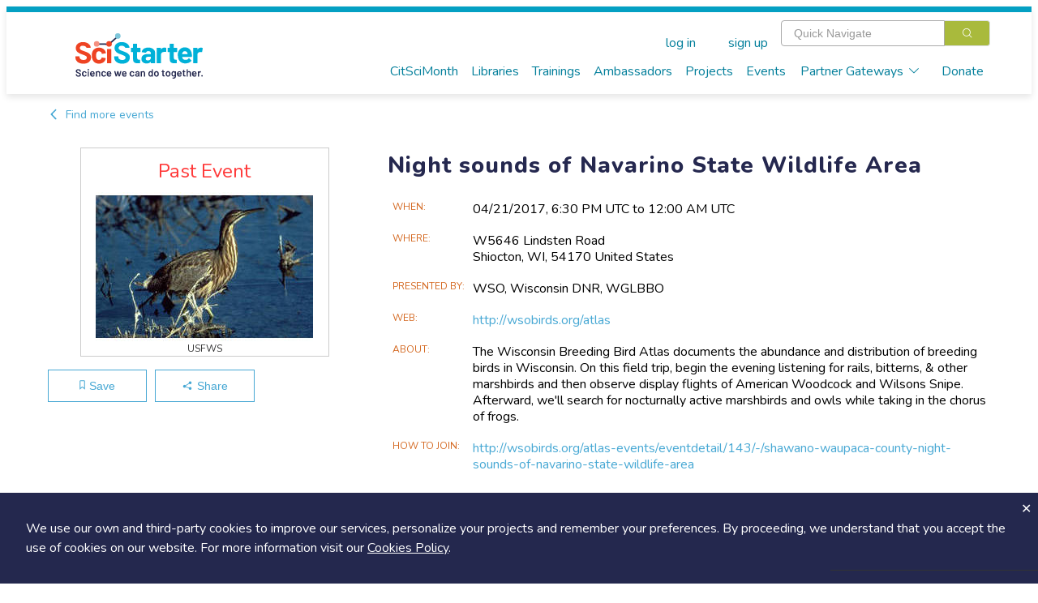

--- FILE ---
content_type: text/html; charset=utf-8
request_url: https://scistarter.org/night-sounds-of-navarino-state-wildlife-area
body_size: 50916
content:
<!DOCTYPE html>

<html>

<head>
  <meta charset="utf-8">
  <!-- Google Tag Manager -->
  <script>(function (w, d, s, l, i) {
      w[l] = w[l] || []; w[l].push({
        'gtm.start':
          new Date().getTime(), event: 'gtm.js'
      }); var f = d.getElementsByTagName(s)[0],
        j = d.createElement(s), dl = l != 'dataLayer' ? '&l=' + l : ''; j.async = true; j.src =
          'https://www.googletagmanager.com/gtm.js?id=' + i + dl; f.parentNode.insertBefore(j, f);
    })(window, document, 'script', 'dataLayer', 'GTM-WXXHZNR');</script>
  <!-- End Google Tag Manager -->
  <style type="text/css"></style>
  <title>Night sounds of Navarino State Wildlife Area - SciStarter</title>
  <meta http-equiv="x-ua-compatible" content="ie=edge">
  <!--<meta name="viewport" content="width=device-width, initial-scale=1">-->
  <meta name="viewport" content="width=device-width, initial-scale=1, maximum-scale=1,user-scalable=0" />
  <meta name="description" content=",,">
  <meta name="facebook-domain-verification" content="ji5oo05zj21x7ygoqwd6me4uci7br5" />
  <meta property="og:site_name" content="SciStarter">
  <meta property="og:type" content="activity" />
  <meta property="og:title" content="Night sounds of Navarino State Wildlife Area - SciStarter" />
  <meta property="og:description" content="The Wisconsin Breeding Bird Atlas documents the abundance and distribution of breeding birds in Wisconsin. On this field trip, begin the evening listening for rails, bitterns, &amp; other marshbirds and then observe display flights of American Woodcock and Wilsons Snipe. Afterward, we&#x27;ll search for nocturnally active marshbirds and owls while taking in the chorus of frogs." />
  
  <meta property="og:image" content="https://orrery-media.s3.amazonaws.com/attr/2019-03/American_Bittern_fws_MsiWcoy.jpg" />
  
  <meta property="fb:app_id" content="255536351159611" />
  <link rel="preconnect" href="https://fonts.googleapis.com">
  <link rel="preconnect" href="https://fonts.gstatic.com" crossorigin>
  <link rel="stylesheet" href="https://static.scistarter.org/css/display.css">
  <link rel="preconnect" href="https://fonts.googleapis.com">
  <link href="https://fonts.googleapis.com/css2?family=Gaegu:wght@300;400;700&family=Lato:ital,wght@0,100;0,400;0,700;0,900;1,100;1,400;1,700;1,900&family=Lora:ital,wght@0,400;0,700;1,400;1,700&family=Montserrat:ital,wght@0,100;0,200;0,400;0,700;0,800;0,900;1,100;1,200;1,400;1,700;1,800;1,900&family=Nunito:ital,wght@0,200..1000;1,200..1000&family=Roboto+Slab:wght@100;200;400;700;800;900&display=swap" rel="stylesheet">
  <link href="https://fonts.googleapis.com/css2?family=Barlow:wght@400;700;800;900&family=Inter:ital,opsz,wght@0,14..32,100..900;1,14..32,100..900&display=swap" rel="stylesheet">
  <link rel="stylesheet" href="https://static.scistarter.org/css/leaflet.css" media="print" onload="this.media='all'" />
  <link rel="stylesheet" href="https://cdnjs.cloudflare.com/ajax/libs/leaflet.draw/1.0.2/leaflet.draw.css" media="print"
        onload="this.media='all'" />
  <link rel="stylesheet" href="https://cdnjs.cloudflare.com/ajax/libs/leaflet.markercluster/1.4.1/MarkerCluster.css"
        media="print" onload="this.media='all'" />
  <link rel="stylesheet"
        href="https://cdnjs.cloudflare.com/ajax/libs/leaflet.markercluster/1.4.1/MarkerCluster.Default.css" media="print"
        onload="this.media='all'" />
  <link href='https://api.tiles.mapbox.com/mapbox-gl-js/v1.5.0/mapbox-gl.css' rel='stylesheet' />
  <link rel="stylesheet" href="https://static.scistarter.org/css/main.css">
  <link rel="stylesheet" href="https://static.scistarter.org/froala_editor/css/froala_style.min.css" media="print"
        onload="this.media='all'">
  <link rel="stylesheet" type="text/css" href="https://static.scistarter.org/css/twverify.css" />
  <link rel="stylesheet" href="https://static.scistarter.org/backport/css/interim-header.css">
  
  
  
  
  
  <script type="text/javascript">
    var _paq = window._paq || [];
    /* tracker methods like "setCustomDimension" should be called before "trackPageView" */
    _paq.push(["setCookieDomain", "*.scistarter.org"]);
    _paq.push(["setDoNotTrack", true]);
    _paq.push(['trackPageView']);
    _paq.push(['enableLinkTracking']);
  </script>
  <script type="application/ld+json">
      {"@context": "https://schema.org", "@type": "Event", "name": "Night sounds of Navarino State Wildlife Area", "location": {"@type": "Place", "name": "", "address": {"@type": "PostalAddress", "streetAddress": "W5646 Lindsten Road", "addressLocality": "Shiocton", "postalCode": "54170", "addressRegion": "WI", "addressCountry": "United States"}}, "startDate": "2017-04-21T18:30:00+00:00", "endDate": "2017-04-21T00:00:00+00:00", "description": "The Wisconsin Breeding Bird Atlas documents the abundance and distribution of breeding birds in Wisconsin. On this field trip, begin the evening listening for rails, bitterns, & other marshbirds and then observe display flights of American Woodcock and Wilsons Snipe. Afterward, we'll search for nocturnally active marshbirds and owls while taking in the chorus of frogs.", "eventAttendanceMode": "https://schema.org/OfflineEventAttendanceMode", "image": "https://orrery-media.s3.amazonaws.com/attr/2019-03/American_Bittern_fws_MsiWcoy.jpg", "url": "https://scistarter.org/night-sounds-of-navarino-state-wildlife-area"}
    </script>
  <script>!function (f, b, e, v, n, t, s) { if (f.fbq) return; n = f.fbq = function () { n.callMethod ? n.callMethod.apply(n, arguments) : n.queue.push(arguments) }; if (!f._fbq) f._fbq = n; n.push = n; n.loaded = !0; n.version = '2.0'; n.queue = []; t = b.createElement(e); t.async = !0; t.src = v; s = b.getElementsByTagName(e)[0]; s.parentNode.insertBefore(t, s) }(window, document, 'script', 'https://connect.facebook.net/en_US/fbevents.js'); fbq('init', '450413772364141'); fbq('track', 'PageView'); </script>
  <style>
   .ss-verification {
       font-family: 'Nunito','Helvetica Neue','ui-sans-serif','system-ui','sans-serif';
   }
   .ss-verification a {
       color: #0071C2;
       text-decoration: underline;
   }
   .ss-verification a:hover {
       color: #0a619f;
   }
   .ss-ver-banner {
       text-align: center;
       background-color: #d9d9d9;
       padding: 0.5rem 1rem;
   }
   .ss-ver-banner p {
       margin:0;
       padding: 0;
       font-weight: bold;
   }
  </style>
  <!-- Begin 1MA banner -->
  <link rel="stylesheet" href="https://static.scistarter.org/css/acts-banner.css">
  <!-- End 1MA banner -->
</head>

<body class="connected loading" data-id="1207" data-extra=""
  data-static="https://static.scistarter.org/" data-media="https://media.scistarter.org/"
  data-session="411f7267fad27a4a6684c65e123aca0f28dec27e" >
  <input type="hidden" name="csrfmiddlewaretoken" value="AaqGqi0qbOJmPzuYZxrJ38QwrCfRmES5gaCmlO475DSJOSPVMKIUzbIbaeNCGXhJ">
  <!-- Google Tag Manager (noscript) -->
  <noscript><iframe src="https://www.googletagmanager.com/ns.html?id=GTM-WXXHZNR" height="0" width="0"
      style="display:none;visibility:hidden"></iframe></noscript>
  <!-- End Google Tag Manager (noscript) -->
  <div id="intermediate">
    <div class="sk-circle">
      <div class="sk-circle1 sk-child"></div>
      <div class="sk-circle2 sk-child"></div>
      <div class="sk-circle3 sk-child"></div>
      <div class="sk-circle4 sk-child"></div>
      <div class="sk-circle5 sk-child"></div>
      <div class="sk-circle6 sk-child"></div>
      <div class="sk-circle7 sk-child"></div>
      <div class="sk-circle8 sk-child"></div>
      <div class="sk-circle9 sk-child"></div>
      <div class="sk-circle10 sk-child"></div>
      <div class="sk-circle11 sk-child"></div>
      <div class="sk-circle12 sk-child"></div>
    </div>
  </div>
  <div id="spinner">
    <div class="shade"></div>
    <div class="lds-ellipsis">
      <div></div>
      <div></div>
      <div></div>
      <div></div>
    </div>
  </div>
  <div id="app">
    
    <!-- <ss-topad v-if="!minimal_header_and_footer"></ss-topad> -->
    <ss-header ref="header" :user="user" :kiosk="kiosk" :minimal="minimal_header_and_footer"></ss-header>
    
    <!-- <div id="acts-promo">
         <a>
         <div class="o-wrapper">
         <div id="acts-banner">
         Our awesome website engineers are upgrading SciStarter.org so our site will be down July 10 and July 11. We apologize for any inconvenience.
         </div>
         </div>
         </a>
         </div> -->
    <!-- Begin 1MA banner -->
    <!--  -->
    <!-- <div id="acts-promo">
         <a href="/citizensciencemonth">
         <div class="o-wrapper">
         <div id="acts-banner">
         <img src="https://static.scistarter.org/img/actsbanner/star.svg" alt="star" class="star" />
         <span>Be part of </span>
         <img src="https://static.scistarter.org/img/actsbanner/acts-logo-banner.svg" alt="one million acts of science logo" id="banner-logo">
         <span> April 1&ndash;30!</span>
         <img src="https://static.scistarter.org/img/actsbanner/star.svg" alt="star" class="star" />
         </div>
         </div>
         </a>
         </div> -->
    <!-- <div id="acts-promo">
         <a href="/citizensciencemonth">
         <div class="o-wrapper">
         <div id="acts-banner">
         <img src="https://static.scistarter.org/img/actsbanner/star.svg" alt="star" class="star" />
         <span>We did it! </span>
         <img src="https://static.scistarter.org/img/actsbanner/acts-logo-banner.svg" alt="one million acts of science logo" id="banner-logo">
         <span> on April 24</span>
         <img src="https://static.scistarter.org/img/actsbanner/star.svg" alt="star" class="star" />
         </div>
         </div>
         </a>
         </div> -->
    <!--  -->
    <!-- End 1MA banner -->
    <div id="funky-log" style="display: none" @click="SciStarter.hide_log()"></div>
    <ss-signals :user="user"></ss-signals>
    <div id="content"><component ref="main" @ready="run_inline_js" :entity="entity" :user="user" :is="entity.component">The Wisconsin Breeding Bird Atlas documents the abundance and distribution of breeding birds in Wisconsin. On this field trip, begin the evening listening for rails, bitterns, & other marshbirds and then observe display flights of American Woodcock and Wilsons Snipe. Afterward, we'll search for nocturnally active marshbirds and owls while taking in the chorus of frogs.</component></div>
    <ss-footer :user="user" :minimal="minimal_header_and_footer"></ss-footer>
    <ss-notices ref="notices"></ss-notices>
    <el-dialog :visible.sync="modal.visible" :title="modal.title" :before-close="modal_done"
      :close-on-click-modal="modal.closable" :close-on-press-escape="modal.closable" :show-close="modal.closable">
      <component ref="modal_component" :is="modal.is" @done="modal_done" v-bind="modal.bind"></component>
    </el-dialog>
    

    <!-- <div id="pop-up-promo"> -->
    <!--   <header>A Special SciStarter Invitation</header> -->
    <!--   <div class="flex pup-message"> -->
    <!--     <img src="https://static.scistarter.org/img/snm-logo.svg" alt="Science Near Me Logo" /> -->
    <!--     <div> -->
    <!--       <p>Create your free <a href="https://www.sciencenearme.org/">Science Near Me</a> account to find local science festivals, events, talks and more!</p> -->
    <!--       <div class="flex"> -->
    <!--           <button type="button" class="el-button el-button--primary" onclick="window.localStorage.setItem('pop-up-promo', 'hidden'); window.open('https://sciencenearme.org/signup?next=%2F', '_blank');">Join Now</button> -->
    <!--           <button type="button" class="text" onclick="window.localStorage.setItem('pop-up-promo', 'hidden'); document.querySelector('#pop-up-promo').style.display = 'none';">Dismiss</button> -->
    <!--       </div> -->
    <!--     </div> -->
    <!--   </div> -->
    <!-- </div> -->
    <!-- <script> -->
    <!--   if(window.localStorage.getItem('pop-up-promo') == 'hidden') { -->
    <!--     document.querySelector('#pop-up-promo').style.display = 'none'; -->
    <!--   } -->
    <!-- </script> -->

    <!-- <div id="pop-up-promo"> -->
    <!--   <header>A Special SciStarter Invitation</header> -->
    <!--   <div class="flex pup-message"> -->
    <!--     <img src="https://static.scistarter.org/img/what-mean-cool.jpg" alt="What's It Mean To Be Cool logo" /> -->
    <!--     <div> -->
    <!--       <p>Register for <a href="http://scistarter.org/nasa-live">Do NASA Science LIVE</a> on February 21st at 7pm ET . Connect with scientists and discover how to engage in real NASA science that needs your help!</a> -->
    <!--       <div class="flex"> -->
    <!--           <button type="button" class="el-button el-button--primary" onclick="window.localStorage.setItem('pop-up-promo-what-cool', 'hidden'); window.open('https://scistarter.org/go/do-nasa-science-winter', '_blank');">Join Now</button> -->
    <!--           <button type="button" class="text" onclick="window.localStorage.setItem('pop-up-promo-what-cool', 'hidden'); document.querySelector('#pop-up-promo').style.display = 'none';">Dismiss</button> -->
    <!--       </div> -->
    <!--     </div> -->
    <!--   </div> -->
    <!-- </div> -->
    <!-- <script> -->
    <!--   if(window.localStorage.getItem('pop-up-promo-what-cool') == 'hidden') { -->
    <!--     document.querySelector('#pop-up-promo').style.display = 'none'; -->
    <!--   } -->
    <!-- </script> -->

    <!-- <div id="pop-up-promo">
         <header>Become a SciStarter Ambassador!</header>
         <div class="flex pup-message">
         <img src="https://static.scistarter.org/img/badge-ambassador.png" style="object-fit: contain; object-position: top;" alt="SciStarter Ambassador badge logo" />
         <div>
         <p><strong>Applications to join the final cohort in this inaugural class of SciStarter Ambassadors due May 2nd</strong></p>
         <p>Libraries and community organizations need your help to spark excitement for citizen science and <strong>keep the momentum going!</strong></p>
         <p>The SciStarter Ambassador Program offers <strong>FREE training</strong> to volunteers ready to make an impact in their communities.</p>
         <p><strong>Ready to make a difference?</strong> Complete your application by May 2nd to join the movement!</p>
         <div class="flex">
         <button type="button" class="el-button el-button--primary" onclick="window.localStorage.setItem('pop-up-promo-ambassador', 'hidden'); window.open('https://scistarter.org/ambassadors', '_blank');">Get started</button>
         <button type="button" class="text" onclick="window.localStorage.setItem('pop-up-promo-ambassador', 'hidden'); document.querySelector('#pop-up-promo').style.display = 'none';">Dismiss</button>
         </div>
         </div>
         </div>
         </div>
         <script>
         if(window.localStorage.getItem('pop-up-promo-ambassador') == 'hidden') {
         document.querySelector('#pop-up-promo').style.display = 'none';
         }
         </script> -->

    

    <div id="modal-verify" class="relative z-[9999] hidden ss-verification" aria-labelledby="modal-title" role="dialog" aria-modal="true" @click="window.hide_verify_modal()">
      <div class="fixed inset-0 bg-black/75 transition-opacity" aria-hidden="true"></div>
      <div class="fixed inset-0 z-10 w-screen overflow-y-auto">
        <div class="flex min-h-full items-start justify-center p-4 text-center sm:items-center sm:p-0">
          <div class="relative transform overflow-hidden rounded-lg bg-white text-left shadow-xl transition-all sm:my-8 w-[90%] md:max-w-[800px]">
            <div class="bg-white px-4 pb-4 pt-5 sm:p-6 sm:pb-4">
              <div class="text-center">
                <img src="https://static.scistarter.org/img/verify-robot.svg" alt="SciStarter robot holding an envelope" class="mx-auto relative right-[-30px] w-[200px] mb-2" />
                <h1 class="text-3xl font-semibold text-purple mb-2">Verify Your Email</h1>
                <h2 class="text-green text-xl mb-2">Check your email (including spam!) and click on the provided link.</h2>
                <p class="max-[450px] mx-auto mb-4">Until then, you won't be able to earn badges, or access other members-only features, but you can still browse thousands of projects and events!</p>
                <p><a @click="SciStarter.get('resend_verification_email', {}).then(function() {window.alert('Verification link sent again')})">resend link</a></p>
              </div>
            </div>
            <button id="modal-close-verify" type="button" class="absolute top-2 right-4" @click="window.hide_verify_modal()"><svg xmlns="http://www.w3.org/2000/svg" viewBox="0 0 384 512" class="h-4 fill-action-blue"><path d="M342.6 150.6c12.5-12.5 12.5-32.8 0-45.3s-32.8-12.5-45.3 0L192 210.7 86.6 105.4c-12.5-12.5-32.8-12.5-45.3 0s-12.5 32.8 0 45.3L146.7 256 41.4 361.4c-12.5 12.5-12.5 32.8 0 45.3s32.8 12.5 45.3 0L192 301.3 297.4 406.6c12.5 12.5 32.8 12.5 45.3 0s12.5-32.8 0-45.3L237.3 256 342.6 150.6z"/></svg></button>
          </div>
        </div>
      </div>
    </div>
    <script>
     window.show_verify_modal = function() {
         document.querySelector('#modal-verify').style.display = 'block';
     }

     window.hide_verify_modal = function() {
         document.querySelector('#modal-verify').style.display = 'none';
     }
    </script>
  </div>
  
  <script src="https://cdn.jsdelivr.net/npm/vue/dist/vue.min.js"></script>
  
  <script src="https://cdn.jsdelivr.net/npm/vue-scrollto"></script>
  <script src="https://static.scistarter.org/js/element.js"></script>
  <script src="https://static.scistarter.org/js/en.js"></script>
  <script>ELEMENT.locale(ELEMENT.lang.en)</script>
  <script src="https://cdn.jsdelivr.net/npm/lodash/lodash.min.js"></script>
  <script src="https://static.scistarter.org/js/leaflet.js"></script>
  <script src="https://cdnjs.cloudflare.com/ajax/libs/leaflet.draw/1.0.2/leaflet.draw.js"></script>
  <script src="https://cdnjs.cloudflare.com/ajax/libs/leaflet.markercluster/1.4.1/leaflet.markercluster.js"></script>
  <script src='https://api.tiles.mapbox.com/mapbox-gl-js/v1.5.0/mapbox-gl.js'></script>
  <script src="https://static.scistarter.org/js/leaflet-mapbox-gl.js"></script>
  <!-- <script src="https://cdn.jsdelivr.net/npm/velocity-animate/velocity.min.js"></script> -->
  <script src="https://static.scistarter.org/js/main.js"></script>
  <script id="initial-entity" type="application/json">{"id": 1207, "legacy_id": 16958, "exchange": null, "box": 46719, "value": "Night sounds of Navarino State Wildlife Area", "name": "Night sounds of Navarino State Wildlife Area", "slug": "night-sounds-of-navarino-state-wildlife-area", "link": "/night-sounds-of-navarino-state-wildlife-area", "type": "Event", "options": {}, "publish": true, "created": 1534363962778.228, "updated": 1567808326524.6328, "component": "ss-event", "members_only": false, "tags": [], "csm_pick": false, "_metadata": {"id": {"edit": ["el-input-number", {}], "is_multi": false, "internal": true}, "name": {"edit": ["el-input", {}], "is_multi": false}, "component": {"edit": ["el-input", {}], "is_multi": false, "internal": true}, "tags": {"edit": ["en-input", {}], "is_tags": true, "is_multi": true}, "description": {"edit": ["el-input", {"type": "textarea"}], "choices": null, "choices_info": {}, "is_multi": false, "require": false, "position": 0, "type": "orrery.core.models.Text", "description": "", "internal": false, "options": {"{}": true}}, "authoritative": {"edit": ["el-switch", {"inactive-text": "No", "active-text": "Yes"}], "choices": null, "choices_info": {}, "is_multi": false, "require": false, "position": 1, "type": "orrery.core.models.YesOrNo", "description": "", "internal": false, "options": {"{}": true}}, "redirect": {"edit": ["el-input", {"type": "url"}], "choices": null, "choices_info": {}, "is_multi": false, "require": false, "position": 2, "type": "orrery.core.models.Url", "description": "", "internal": false, "options": {"{}": true}}, "guid": {"edit": ["el-input", {"type": "text"}], "choices": null, "choices_info": {}, "is_multi": false, "require": false, "position": 6, "type": "orrery.core.models.ShortText", "description": "", "internal": false, "options": {"{}": true}}, "origin": {"edit": ["el-input", {"type": "text"}], "choices": null, "choices_info": {}, "is_multi": false, "require": false, "position": 7, "type": "orrery.core.models.ShortText", "description": "", "internal": false, "options": {"{}": true}}, "presenter": {"edit": ["el-input", {"type": "text"}], "choices": null, "choices_info": {}, "is_multi": false, "require": false, "position": 18, "type": "orrery.core.models.ShortText", "description": "", "internal": false, "options": {"{}": true}}, "url": {"edit": ["el-input", {"type": "url"}], "choices": null, "choices_info": {}, "is_multi": false, "require": false, "position": 19, "type": "orrery.core.models.Url", "description": "", "internal": false, "options": {"{}": true}}, "image": {"edit": ["ss-fileupload", {"show-filename": true}], "choices": null, "choices_info": {}, "is_multi": false, "require": false, "position": 20, "type": "orrery.core.models.File", "description": "", "internal": false, "options": {"{}": true}}, "image_url": {"edit": ["el-input", {"type": "text"}], "choices": null, "choices_info": {}, "is_multi": false, "require": false, "position": 21, "type": "orrery.core.models.ShortText", "description": "", "internal": false, "options": {}}, "image_credit": {"edit": ["el-input", {"type": "text"}], "choices": null, "choices_info": {}, "is_multi": false, "require": false, "position": 22, "type": "orrery.core.models.ShortText", "description": "", "internal": false, "options": {"{}": true}}, "how_to_join": {"edit": ["el-input", {"type": "textarea"}], "choices": null, "choices_info": {}, "is_multi": false, "require": false, "position": 23, "type": "orrery.core.models.Text", "description": "", "internal": false, "options": {"{}": true}}, "part_of": {"edit": ["ss-entity-select", {"multiple": false, "require": false}], "choices": null, "choices_info": {}, "is_multi": false, "require": false, "position": 24, "type": "orrery.core.models.OtherEntity", "description": "", "internal": false, "options": {"{}": true}}, "location_type": {"edit": ["el-input", {"type": "text"}], "choices": [["ANY", "Anywhere"], ["AT", "At an address"], ["NEAR", "At a location or range"]], "choices_info": {}, "is_multi": false, "require": false, "position": 25, "type": "orrery.core.models.ShortText", "description": "", "internal": false, "options": {"choices": [["ANY", "Anywhere"], ["AT", "At an address"], ["NEAR", "At a location or range"]]}}, "entirely_online": {"edit": ["el-switch", {"inactive-text": "No", "active-text": "Yes"}], "choices": null, "choices_info": {}, "is_multi": false, "require": false, "position": 26, "type": "orrery.core.models.YesOrNo", "description": "", "internal": false, "options": {}}, "location_name": {"edit": ["el-input", {"type": "text"}], "choices": null, "choices_info": {}, "is_multi": false, "require": false, "position": 27, "type": "orrery.core.models.ShortText", "description": "", "internal": false, "options": {"{}": true}}, "location_description": {"edit": ["el-input", {"type": "textarea"}], "choices": null, "choices_info": {}, "is_multi": false, "require": false, "position": 28, "type": "orrery.core.models.Text", "description": "", "internal": false, "options": {"{}": true}}, "address": {"edit": ["el-input", {"type": "text"}], "choices": null, "choices_info": {}, "is_multi": false, "require": false, "position": 29, "type": "orrery.core.models.ShortText", "description": "", "internal": false, "options": {"{}": true}}, "city": {"edit": ["el-input", {"type": "text"}], "choices": null, "choices_info": {}, "is_multi": false, "require": false, "position": 30, "type": "orrery.core.models.ShortText", "description": "", "internal": false, "options": {"{}": true}}, "zip": {"edit": ["el-input", {"type": "text"}], "choices": null, "choices_info": {}, "is_multi": false, "require": false, "position": 31, "type": "orrery.core.models.ShortText", "description": "", "internal": false, "options": {"{}": true}}, "state": {"edit": ["el-input", {"type": "text"}], "choices": null, "choices_info": {}, "is_multi": false, "require": false, "position": 32, "type": "orrery.core.models.ShortText", "description": "", "internal": false, "options": {"{}": true}}, "country": {"edit": ["el-input", {"type": "text"}], "choices": null, "choices_info": {}, "is_multi": false, "require": false, "position": 33, "type": "orrery.core.models.ShortText", "description": "", "internal": false, "options": {"{}": true}}, "regions": {"edit": ["ss-map", {"mode": "poly", "editable": true}], "choices": null, "choices_info": {}, "is_multi": false, "require": false, "position": 34, "type": "orrery.core.models.GeographicCoverage", "description": "", "internal": false, "options": {"{}": true}}, "point": {"edit": ["ss-map", {"mode": "point", "editable": true}], "choices": null, "choices_info": {}, "is_multi": false, "require": false, "position": 35, "type": "orrery.core.models.GeographicPoint", "description": "", "internal": false, "options": {"{}": true}}, "begin": {"edit": ["el-date-picker", {"type": "datetime", "value-format": "timestamp", "format": "yyyy/MM/dd hh:mm a"}], "choices": null, "choices_info": {}, "is_multi": false, "require": false, "position": 36, "type": "orrery.core.models.DateTime", "description": "", "internal": false, "options": {"{}": true}}, "end": {"edit": ["el-date-picker", {"type": "datetime", "value-format": "timestamp", "format": "yyyy/MM/dd hh:mm a"}], "choices": null, "choices_info": {}, "is_multi": false, "require": false, "position": 37, "type": "orrery.core.models.DateTime", "description": "", "internal": false, "options": {"{}": true}}, "event_type": {"edit": ["el-input-number", {}], "choices": [[187, "BioBlitz"], [185, "Citizen forum"], [186, "City Nature Challenge"], [395, "Conference"], [188, "hackfest"], [212, "International Monarch Monitoring Blitz"], [189, "kid-friendly"], [406, "library"], [204, "Megathon"], [190, "museum event"], [404, "Nature monitoring"], [405, "Online"], [191, "professional development"], [192, "science festival"], [327, "Social media event"], [193, "talk/science cafe"], [207, "Training"], [205, "Webinar"], [424, "Ambassador"], [208, "Other"]], "choices_info": {"name": "Event type", "description": ""}, "is_multi": true, "require": false, "position": 38, "type": "orrery.core.models.MultipleIntegers", "description": "", "internal": false, "options": {"choices": "Event type"}}, "eventbrite_id": {"edit": ["el-input", {"type": "text"}], "choices": null, "choices_info": {}, "is_multi": false, "require": false, "position": 40, "type": "orrery.core.models.ShortText", "description": "", "internal": false, "options": {}}, "ticketing_begins": {"edit": ["el-date-picker", {"type": "datetime", "value-format": "timestamp", "format": "yyyy/MM/dd hh:mm a"}], "choices": null, "choices_info": {}, "is_multi": false, "require": false, "position": 41, "type": "orrery.core.models.DateTime", "description": "", "internal": false, "options": {}}, "outcomes_label": {"edit": ["el-input", {"type": "text"}], "choices": null, "choices_info": {}, "is_multi": false, "require": false, "position": 42, "type": "orrery.core.models.ShortText", "description": "", "internal": false, "options": {}}, "outcomes_link": {"edit": ["el-input", {"type": "url"}], "choices": null, "choices_info": {}, "is_multi": false, "require": false, "position": 43, "type": "orrery.core.models.Url", "description": "", "internal": false, "options": {}}, "circuit_id": {"edit": ["el-input", {"type": "text"}], "choices": null, "choices_info": {}, "is_multi": false, "require": false, "position": 44, "type": "orrery.core.models.ShortText", "description": "", "internal": false, "options": {}}, "begin1": {"edit": ["el-date-picker", {"type": "datetime", "value-format": "timestamp", "format": "yyyy/MM/dd hh:mm a"}], "choices": null, "choices_info": {}, "is_multi": false, "require": false, "position": 45, "type": "orrery.core.models.DateTime", "description": "", "internal": false, "options": {}}, "end1": {"edit": ["el-date-picker", {"type": "datetime", "value-format": "timestamp", "format": "yyyy/MM/dd hh:mm a"}], "choices": null, "choices_info": {}, "is_multi": false, "require": false, "position": 46, "type": "orrery.core.models.DateTime", "description": "", "internal": false, "options": {}}, "begin2": {"edit": ["el-date-picker", {"type": "datetime", "value-format": "timestamp", "format": "yyyy/MM/dd hh:mm a"}], "choices": null, "choices_info": {}, "is_multi": false, "require": false, "position": 47, "type": "orrery.core.models.DateTime", "description": "", "internal": false, "options": {}}, "end2": {"edit": ["el-date-picker", {"type": "datetime", "value-format": "timestamp", "format": "yyyy/MM/dd hh:mm a"}], "choices": null, "choices_info": {}, "is_multi": false, "require": false, "position": 48, "type": "orrery.core.models.DateTime", "description": "", "internal": false, "options": {}}, "begin3": {"edit": ["el-date-picker", {"type": "datetime", "value-format": "timestamp", "format": "yyyy/MM/dd hh:mm a"}], "choices": null, "choices_info": {}, "is_multi": false, "require": false, "position": 49, "type": "orrery.core.models.DateTime", "description": "", "internal": false, "options": {}}, "end3": {"edit": ["el-date-picker", {"type": "datetime", "value-format": "timestamp", "format": "yyyy/MM/dd hh:mm a"}], "choices": null, "choices_info": {}, "is_multi": false, "require": false, "position": 50, "type": "orrery.core.models.DateTime", "description": "", "internal": false, "options": {}}, "begin4": {"edit": ["el-date-picker", {"type": "datetime", "value-format": "timestamp", "format": "yyyy/MM/dd hh:mm a"}], "choices": null, "choices_info": {}, "is_multi": false, "require": false, "position": 51, "type": "orrery.core.models.DateTime", "description": "", "internal": false, "options": {}}, "end4": {"edit": ["el-date-picker", {"type": "datetime", "value-format": "timestamp", "format": "yyyy/MM/dd hh:mm a"}], "choices": null, "choices_info": {}, "is_multi": false, "require": false, "position": 52, "type": "orrery.core.models.DateTime", "description": "", "internal": false, "options": {}}, "begin5": {"edit": ["el-date-picker", {"type": "datetime", "value-format": "timestamp", "format": "yyyy/MM/dd hh:mm a"}], "choices": null, "choices_info": {}, "is_multi": false, "require": false, "position": 53, "type": "orrery.core.models.DateTime", "description": "", "internal": false, "options": {}}, "end5": {"edit": ["el-date-picker", {"type": "datetime", "value-format": "timestamp", "format": "yyyy/MM/dd hh:mm a"}], "choices": null, "choices_info": {}, "is_multi": false, "require": false, "position": 54, "type": "orrery.core.models.DateTime", "description": "", "internal": false, "options": {}}, "begin6": {"edit": ["el-date-picker", {"type": "datetime", "value-format": "timestamp", "format": "yyyy/MM/dd hh:mm a"}], "choices": null, "choices_info": {}, "is_multi": false, "require": false, "position": 55, "type": "orrery.core.models.DateTime", "description": "", "internal": false, "options": {}}, "end6": {"edit": ["el-date-picker", {"type": "datetime", "value-format": "timestamp", "format": "yyyy/MM/dd hh:mm a"}], "choices": null, "choices_info": {}, "is_multi": false, "require": false, "position": 56, "type": "orrery.core.models.DateTime", "description": "", "internal": false, "options": {}}, "begin7": {"edit": ["el-date-picker", {"type": "datetime", "value-format": "timestamp", "format": "yyyy/MM/dd hh:mm a"}], "choices": null, "choices_info": {}, "is_multi": false, "require": false, "position": 57, "type": "orrery.core.models.DateTime", "description": "", "internal": false, "options": {}}, "end7": {"edit": ["el-date-picker", {"type": "datetime", "value-format": "timestamp", "format": "yyyy/MM/dd hh:mm a"}], "choices": null, "choices_info": {}, "is_multi": false, "require": false, "position": 58, "type": "orrery.core.models.DateTime", "description": "", "internal": false, "options": {}}, "begin8": {"edit": ["el-date-picker", {"type": "datetime", "value-format": "timestamp", "format": "yyyy/MM/dd hh:mm a"}], "choices": null, "choices_info": {}, "is_multi": false, "require": false, "position": 59, "type": "orrery.core.models.DateTime", "description": "", "internal": false, "options": {}}, "end8": {"edit": ["el-date-picker", {"type": "datetime", "value-format": "timestamp", "format": "yyyy/MM/dd hh:mm a"}], "choices": null, "choices_info": {}, "is_multi": false, "require": false, "position": 60, "type": "orrery.core.models.DateTime", "description": "", "internal": false, "options": {}}, "begin9": {"edit": ["el-date-picker", {"type": "datetime", "value-format": "timestamp", "format": "yyyy/MM/dd hh:mm a"}], "choices": null, "choices_info": {}, "is_multi": false, "require": false, "position": 61, "type": "orrery.core.models.DateTime", "description": "", "internal": false, "options": {}}, "end9": {"edit": ["el-date-picker", {"type": "datetime", "value-format": "timestamp", "format": "yyyy/MM/dd hh:mm a"}], "choices": null, "choices_info": {}, "is_multi": false, "require": false, "position": 62, "type": "orrery.core.models.DateTime", "description": "", "internal": false, "options": {}}, "begin10": {"edit": ["el-date-picker", {"type": "datetime", "value-format": "timestamp", "format": "yyyy/MM/dd hh:mm a"}], "choices": null, "choices_info": {}, "is_multi": false, "require": false, "position": 63, "type": "orrery.core.models.DateTime", "description": "", "internal": false, "options": {}}, "end10": {"edit": ["el-date-picker", {"type": "datetime", "value-format": "timestamp", "format": "yyyy/MM/dd hh:mm a"}], "choices": null, "choices_info": {}, "is_multi": false, "require": false, "position": 64, "type": "orrery.core.models.DateTime", "description": "", "internal": false, "options": {}}, "begin11": {"edit": ["el-date-picker", {"type": "datetime", "value-format": "timestamp", "format": "yyyy/MM/dd hh:mm a"}], "choices": null, "choices_info": {}, "is_multi": false, "require": false, "position": 65, "type": "orrery.core.models.DateTime", "description": "", "internal": false, "options": {}}, "end11": {"edit": ["el-date-picker", {"type": "datetime", "value-format": "timestamp", "format": "yyyy/MM/dd hh:mm a"}], "choices": null, "choices_info": {}, "is_multi": false, "require": false, "position": 66, "type": "orrery.core.models.DateTime", "description": "", "internal": false, "options": {}}, "begin12": {"edit": ["el-date-picker", {"type": "datetime", "value-format": "timestamp", "format": "yyyy/MM/dd hh:mm a"}], "choices": null, "choices_info": {}, "is_multi": false, "require": false, "position": 67, "type": "orrery.core.models.DateTime", "description": "", "internal": false, "options": {}}, "end12": {"edit": ["el-date-picker", {"type": "datetime", "value-format": "timestamp", "format": "yyyy/MM/dd hh:mm a"}], "choices": null, "choices_info": {}, "is_multi": false, "require": false, "position": 68, "type": "orrery.core.models.DateTime", "description": "", "internal": false, "options": {}}, "begin13": {"edit": ["el-date-picker", {"type": "datetime", "value-format": "timestamp", "format": "yyyy/MM/dd hh:mm a"}], "choices": null, "choices_info": {}, "is_multi": false, "require": false, "position": 69, "type": "orrery.core.models.DateTime", "description": "", "internal": false, "options": {}}, "end13": {"edit": ["el-date-picker", {"type": "datetime", "value-format": "timestamp", "format": "yyyy/MM/dd hh:mm a"}], "choices": null, "choices_info": {}, "is_multi": false, "require": false, "position": 70, "type": "orrery.core.models.DateTime", "description": "", "internal": false, "options": {}}, "begin14": {"edit": ["el-date-picker", {"type": "datetime", "value-format": "timestamp", "format": "yyyy/MM/dd hh:mm a"}], "choices": null, "choices_info": {}, "is_multi": false, "require": false, "position": 71, "type": "orrery.core.models.DateTime", "description": "", "internal": false, "options": {}}, "end14": {"edit": ["el-date-picker", {"type": "datetime", "value-format": "timestamp", "format": "yyyy/MM/dd hh:mm a"}], "choices": null, "choices_info": {}, "is_multi": false, "require": false, "position": 72, "type": "orrery.core.models.DateTime", "description": "", "internal": false, "options": {}}, "begin15": {"edit": ["el-date-picker", {"type": "datetime", "value-format": "timestamp", "format": "yyyy/MM/dd hh:mm a"}], "choices": null, "choices_info": {}, "is_multi": false, "require": false, "position": 73, "type": "orrery.core.models.DateTime", "description": "", "internal": false, "options": {}}, "end15": {"edit": ["el-date-picker", {"type": "datetime", "value-format": "timestamp", "format": "yyyy/MM/dd hh:mm a"}], "choices": null, "choices_info": {}, "is_multi": false, "require": false, "position": 74, "type": "orrery.core.models.DateTime", "description": "", "internal": false, "options": {}}, "begin16": {"edit": ["el-date-picker", {"type": "datetime", "value-format": "timestamp", "format": "yyyy/MM/dd hh:mm a"}], "choices": null, "choices_info": {}, "is_multi": false, "require": false, "position": 75, "type": "orrery.core.models.DateTime", "description": "", "internal": false, "options": {}}, "end16": {"edit": ["el-date-picker", {"type": "datetime", "value-format": "timestamp", "format": "yyyy/MM/dd hh:mm a"}], "choices": null, "choices_info": {}, "is_multi": false, "require": false, "position": 76, "type": "orrery.core.models.DateTime", "description": "", "internal": false, "options": {}}, "begin17": {"edit": ["el-date-picker", {"type": "datetime", "value-format": "timestamp", "format": "yyyy/MM/dd hh:mm a"}], "choices": null, "choices_info": {}, "is_multi": false, "require": false, "position": 77, "type": "orrery.core.models.DateTime", "description": "", "internal": false, "options": {}}, "end17": {"edit": ["el-date-picker", {"type": "datetime", "value-format": "timestamp", "format": "yyyy/MM/dd hh:mm a"}], "choices": null, "choices_info": {}, "is_multi": false, "require": false, "position": 78, "type": "orrery.core.models.DateTime", "description": "", "internal": false, "options": {}}, "begin18": {"edit": ["el-date-picker", {"type": "datetime", "value-format": "timestamp", "format": "yyyy/MM/dd hh:mm a"}], "choices": null, "choices_info": {}, "is_multi": false, "require": false, "position": 79, "type": "orrery.core.models.DateTime", "description": "", "internal": false, "options": {}}, "end18": {"edit": ["el-date-picker", {"type": "datetime", "value-format": "timestamp", "format": "yyyy/MM/dd hh:mm a"}], "choices": null, "choices_info": {}, "is_multi": false, "require": false, "position": 80, "type": "orrery.core.models.DateTime", "description": "", "internal": false, "options": {}}, "begin19": {"edit": ["el-date-picker", {"type": "datetime", "value-format": "timestamp", "format": "yyyy/MM/dd hh:mm a"}], "choices": null, "choices_info": {}, "is_multi": false, "require": false, "position": 81, "type": "orrery.core.models.DateTime", "description": "", "internal": false, "options": {}}, "end19": {"edit": ["el-date-picker", {"type": "datetime", "value-format": "timestamp", "format": "yyyy/MM/dd hh:mm a"}], "choices": null, "choices_info": {}, "is_multi": false, "require": false, "position": 82, "type": "orrery.core.models.DateTime", "description": "", "internal": false, "options": {}}}, "image": "https://orrery-media.s3.amazonaws.com/attr/2019-03/American_Bittern_fws_MsiWcoy.jpg", "references": [], "description": "The Wisconsin Breeding Bird Atlas documents the abundance and distribution of breeding birds in Wisconsin. On this field trip, begin the evening listening for rails, bitterns, \u0026 other marshbirds and then observe display flights of American Woodcock and Wilsons Snipe. Afterward, we'll search for nocturnally active marshbirds and owls while taking in the chorus of frogs.", "authoritative": true, "redirect": "", "guid": "1bc37643-8c86-5dca-b023-e11ce4f92b11", "origin": "scistarter", "presenter": "WSO, Wisconsin DNR, WGLBBO", "url": "http://wsobirds.org/atlas", "image_url": null, "image_credit": "USFWS", "how_to_join": "http://wsobirds.org/atlas-events/eventdetail/143/-/shawano-waupaca-county-night-sounds-of-navarino-state-wildlife-area", "part_of": null, "location_type": {"value": "AT", "label": "At an address"}, "entirely_online": false, "location_name": "", "location_description": "", "address": "W5646 Lindsten Road", "city": "Shiocton", "zip": "54170", "state": "WI", "country": "United States", "regions": null, "point": [-88.52174099999999, 44.633012], "begin": 1492799400000.0, "end": 1492732800000.0, "event_type": {}, "eventbrite_id": null, "ticketing_begins": null, "outcomes_label": null, "outcomes_link": null, "circuit_id": null, "begin1": null, "end1": null, "begin2": null, "end2": null, "begin3": null, "end3": null, "begin4": null, "end4": null, "begin5": null, "end5": null, "begin6": null, "end6": null, "begin7": null, "end7": null, "begin8": null, "end8": null, "begin9": null, "end9": null, "begin10": null, "end10": null, "begin11": null, "end11": null, "begin12": null, "end12": null, "begin13": null, "end13": null, "begin14": null, "end14": null, "begin15": null, "end15": null, "begin16": null, "end16": null, "begin17": null, "end17": null, "begin18": null, "end18": null, "begin19": null, "end19": null, "is_zooniverse": false, "can_edit": false}</script>
  <script>
    Vue.use(VueSocialSharing);
    Vue.use(AddToCalendar);
    Vue.use(VueClipboard);

    Vue.filter('commaNumber', function (val) {
      if (val === undefined) return '';
      return val.toString().replace(/\B(?=(\d{3})+(?!\d))/g, ",");
    });


    var ss_app = new Vue({
      el: '#app',

      data: {
        user: { pending: true, authenticated: false, id: 0 },
        kiosk: true,
        modal: { visible: false, title: '', is: '', initial_state: null, prom: null, after: null, bind: {}, closable: true },
        entity: {},
        spinner: 1,
        authentication_promise: null,
        authentication_checked: false,
        force_minimal: false,
        title: 'Night sounds of Navarino State Wildlife Area',
        title_suffix: ' - SciStarter',
        debug: false
       },

    computed: {
      branches: function() {
        var ret = {};
        var params = new URLSearchParams(window.location.search);
        var branches = params.getAll('branch');
        branches.forEach(function (x) { ret[x] = true; });
        return ret;
      },

      needs_ios_modal_fix: function() {
        var ua = navigator.userAgent;

        if (ua.indexOf('iPad') >= 0 || ua.indexOf('iPhone') >= 0) {
          var version_string = ua.slice(ua.indexOf('OS ') + 3, 10).split(' ')[0];
          var parts = version_string.split('_');
          major = parseInt(parts[0]);
          minor = parseInt(parts[1]);
          if (major < 11 || (major == 11 && minor < 3)) {
            return true;
          }
        }

        return false;
      },

      minimal_header_and_footer: function() {
        if (
          this.force_minimal ||
          this.user.site_dressing == 'SciStarter Education'
        ) {
          return true;
        }

        return false;
      }
    },

    watch: {
      title: function() {
        SciStarter.q('title').textContent = this.title + this.title_suffix;
      }
    },

    mounted: function() {
      var ctx = this;

      window.setTimeout(ctx.run_inline_js, 5000);

        // This creates unsupportable traffic levels, and the collected data is not being used by anyone.
        /* ctx.$el.addEventListener('click', function (event) {
         *   if (!!event.ss_already_processed) return;

         *   params = {
         *     session: "411f7267fad27a4a6684c65e123aca0f28dec27e",
         *     on_page: window.location.pathname + window.location.search + window.location.hash,
         *     element_type: event.target.nodeName,
         *     element_id: event.target.id,
         *     element_class: event.target.className,
         *   };

         *   var context = event.target.closest('[data-context]');
         *   if (!!context) {
         *     params.context = context.dataset.context;
         *   }

         *   switch (event.target.nodeName) {
         *     case 'A':
         *       params.text = event.target.innerText.slice(0, 32).replace('\n', ' ');
         *       params.href = event.target.href;
         *       break;
         *     case 'INPUT':
         *     case 'BUTTON':
         *       params.name = event.target.name;
         *       params.value = event.target.value;
         *       break;
         *     case 'DIV':
         *     case 'SPAN':
         *     case 'P':
         *       params.text = event.target.innerText.slice(0, 32).replace('\n', ' ');
         *       break;
         *     case 'IMG':
         *       params.text = event.target.alt;
         *     default:
         *   };

         *   SciStarter.get('stream_click', params);
         * }); */

        var params = new URLSearchParams(window.location.search);

      SciStarter.q('body').classList.remove('loading');
      ctx.pop_spinner();

      if (this.needs_ios_modal_fix) {
        SciStarter.q('html').classList.add('ios-modal-bug');
      }

      ctx.authentication_promise = new Promise(function (resolve, reject) {
        SciStarter.get('me').then(function (user) {
          ctx.user = user;
          ctx.authentication_checked = true;

          if (user.authenticated) {
            window.document.styleSheets[0].insertRule('.not-logged-in { display: none !important; }', 0);
          }
          else {
            window.document.styleSheets[0].insertRule('.not-logged-out { display: none !important; }', 0);
          }

          /* if(!user.authenticated) {
             SciStarter.autoclose_socket();
             } */
          resolve(user);
        });
      });

      ctx.kiosk = false;

      SciStarter.deliver.many('connection', function (message) {
        //Do it this way instead of through Vue so as not to get tangled with the spinner
        cl = SciStarter.q('body').classList;

        if (message.value == 'connected') {
          cl.remove('connecting');
          cl.add('connected');
        }
        else {
          cl.remove('connected');
          cl.add('connecting');
        }
      });

      SciStarter.deliver.many('ask', function (message) {
        if (!message.exclude || window.location.pathname.indexOf(message.exclude) < 0) {
          ctx.modal_start(message.title, message.component, message.initial_state, message.bind);
        }
      });

      SciStarter.deliver.many('error', function (err) {
        console.warn(err.error, err.detail);
        if (err.error.indexOf('denied') < 0) {
          ctx.notify('error', err.error);
        }
        else {
          ctx.modal_start('', 'ss-signup');
        }
      });

      this.entity = JSON.parse(document.getElementById('initial-entity').textContent);

      if (params.get('show') === 'password-reset') {
        this.modal_start('Set password', 'ss-password-reset-choose');
      }
    },

    methods: {
      modal_start: function(title, component, initial_state, bind, closable) {
        var ctx = this;
        var after = null;

        var prom = new Promise(function (resolve, reject) {
          after = { resolve: resolve, reject: reject };
        });

        function _start() {
          if (!!ctx.$refs.modal_component && !!ctx.$refs.modal_component.updated) {
            ctx.$refs.modal_component.updated();
          }
          ctx.modal.title = title;
          ctx.modal.bind = !!bind ? bind : {};
          ctx.modal.is = component;
          ctx.modal.initial_state = initial_state || null;
          ctx.modal.prom = prom;
          ctx.modal.after = after;
          ctx.modal.closable = (closable === undefined) ? true : !!closable;
          ctx.modal.visible = true;
        }

        if (ctx.modal.visible) {
          ctx.modal.prom.then(_start);
        }
        else {
          _start();
        }

        return prom;
      },

      modal_done: function(state) {
        after = this.modal.after;

        this.modal.visible = false;
        this.modal.after = null;

        if (!!state) {
          if (state === true) state = {};
          _.defaults(state, this.modal.initial_state || {});
          if (!!after) after.resolve(state);
        }
        else {
          if (!!after) after.reject();
        }

      },

      notify: function(type, message) {
        if (!!this.$refs.notices) {
          return this.$refs.notices.add(type, message);
        }
      },

      unnotify: function(handle) {
        if (!!this.$refs.notices && !!handle) {
          this.$refs.notices.remove(handle);
        }
      },

      push_spinner: function() {
        this.spinner += 1;
        SciStarter.q('#intermediate').classList.remove('hidden');
      },

      pop_spinner: function() {
        this.spinner = Math.max(this.spinner - 1, 0);
        if (this.spinner == 0) {
          SciStarter.q('#intermediate').classList.add('hidden');
        }
      },

      refresh: function(new_entity) {
        if (!!new_entity) {
          this.entity = new_entity;
        }
        else {
          var ctx = this;
          if (!!SciStarter.entity_id) {
            var handle = SciStarter.notify('working', 'Loading...');
            SciStarter.get('entity', { id: SciStarter.entity_id, extended: true, lang: window.localStorage.getItem("preferred-language") || "en" })
              .then(function (entity) {
                ctx.entity = entity;
                SciStarter.unnotify(handle);
                //ctx.pop_spinner();
              });
          }
        }
      },

      raw: function() {
        document.body.addClass('raw');
      },

      run_inline_js: function() {
        if(!!window.inline_js_after_load) {
          window.inline_js_after_load();
          window.inline_js_after_load = null;
        }
      }
    }
    });
  </script>
  
  <!-- This service was discontinued when the company was purchased -->
  <!-- <a href="https://badges.beyondsecurity.com/vulnerability-scanner-verification/scistarter.org"><img src="https://badges.beyondsecurity.com/verification-images/scistarter.org/vulnerability-scanner-2.gif" alt="Website Security Test" border="0"></a> -->
  <script>
   if ('serviceWorker' in navigator) {
       // Make sure the service worker is unregistered, for now.
       navigator.serviceWorker.getRegistrations().then(
           function (registrations) {
               for (let registration of registrations) {
                   registration.unregister();
               }
       });
       /*
          navigator.serviceWorker.register('/sw.js')
          .then((reg) => {
          console.log('Registration succeeded. Scope is ' + reg.scope);
          }).catch((error) => {
          console.log('Registration failed with ' + error);
          });
        */
   }
  </script>

  <script>
   window.inline_js_after_load = function() {
       let el;
       

       
   }

   
  </script>
</body>

</html>


--- FILE ---
content_type: application/javascript; charset=utf-8
request_url: https://api.tiles.mapbox.com/mapbox-gl-js/v1.5.0/mapbox-gl.js
body_size: 185891
content:
/* Mapbox GL JS is licensed under the 3-Clause BSD License. Full text of license: https://github.com/mapbox/mapbox-gl-js/blob/v1.5.0/LICENSE.txt */
(function (global, factory) {
typeof exports === 'object' && typeof module !== 'undefined' ? module.exports = factory() :
typeof define === 'function' && define.amd ? define(factory) :
(global = global || self, global.mapboxgl = factory());
}(this, function () { 'use strict';

/* eslint-disable */

var shared, worker, mapboxgl;
// define gets called three times: one for each chunk. we rely on the order
// they're imported to know which is which
function define(_, chunk) {
if (!shared) {
    shared = chunk;
} else if (!worker) {
    worker = chunk;
} else {
    var workerBundleString = 'var sharedChunk = {}; (' + shared + ')(sharedChunk); (' + worker + ')(sharedChunk);'

    var sharedChunk = {};
    shared(sharedChunk);
    mapboxgl = chunk(sharedChunk);
    mapboxgl.workerUrl = window.URL.createObjectURL(new Blob([workerBundleString], { type: 'text/javascript' }));
}
}


define(["exports"],(function(t){"use strict";function e(t,e){return t(e={exports:{}},e.exports),e.exports}var r=n;function n(t,e,r,n){this.cx=3*t,this.bx=3*(r-t)-this.cx,this.ax=1-this.cx-this.bx,this.cy=3*e,this.by=3*(n-e)-this.cy,this.ay=1-this.cy-this.by,this.p1x=t,this.p1y=n,this.p2x=r,this.p2y=n;}n.prototype.sampleCurveX=function(t){return ((this.ax*t+this.bx)*t+this.cx)*t},n.prototype.sampleCurveY=function(t){return ((this.ay*t+this.by)*t+this.cy)*t},n.prototype.sampleCurveDerivativeX=function(t){return (3*this.ax*t+2*this.bx)*t+this.cx},n.prototype.solveCurveX=function(t,e){var r,n,i,a,o;for(void 0===e&&(e=1e-6),i=t,o=0;o<8;o++){if(a=this.sampleCurveX(i)-t,Math.abs(a)<e)return i;var s=this.sampleCurveDerivativeX(i);if(Math.abs(s)<1e-6)break;i-=a/s;}if((i=t)<(r=0))return r;if(i>(n=1))return n;for(;r<n;){if(a=this.sampleCurveX(i),Math.abs(a-t)<e)return i;t>a?r=i:n=i,i=.5*(n-r)+r;}return i},n.prototype.solve=function(t,e){return this.sampleCurveY(this.solveCurveX(t,e))};var i=a;function a(t,e){this.x=t,this.y=e;}function o(t,e){if(Array.isArray(t)){if(!Array.isArray(e)||t.length!==e.length)return !1;for(var r=0;r<t.length;r++)if(!o(t[r],e[r]))return !1;return !0}if("object"==typeof t&&null!==t&&null!==e){if("object"!=typeof e)return !1;if(Object.keys(t).length!==Object.keys(e).length)return !1;for(var n in t)if(!o(t[n],e[n]))return !1;return !0}return t===e}function s(t,e,n,i){var a=new r(t,e,n,i);return function(t){return a.solve(t)}}a.prototype={clone:function(){return new a(this.x,this.y)},add:function(t){return this.clone()._add(t)},sub:function(t){return this.clone()._sub(t)},multByPoint:function(t){return this.clone()._multByPoint(t)},divByPoint:function(t){return this.clone()._divByPoint(t)},mult:function(t){return this.clone()._mult(t)},div:function(t){return this.clone()._div(t)},rotate:function(t){return this.clone()._rotate(t)},rotateAround:function(t,e){return this.clone()._rotateAround(t,e)},matMult:function(t){return this.clone()._matMult(t)},unit:function(){return this.clone()._unit()},perp:function(){return this.clone()._perp()},round:function(){return this.clone()._round()},mag:function(){return Math.sqrt(this.x*this.x+this.y*this.y)},equals:function(t){return this.x===t.x&&this.y===t.y},dist:function(t){return Math.sqrt(this.distSqr(t))},distSqr:function(t){var e=t.x-this.x,r=t.y-this.y;return e*e+r*r},angle:function(){return Math.atan2(this.y,this.x)},angleTo:function(t){return Math.atan2(this.y-t.y,this.x-t.x)},angleWith:function(t){return this.angleWithSep(t.x,t.y)},angleWithSep:function(t,e){return Math.atan2(this.x*e-this.y*t,this.x*t+this.y*e)},_matMult:function(t){var e=t[0]*this.x+t[1]*this.y,r=t[2]*this.x+t[3]*this.y;return this.x=e,this.y=r,this},_add:function(t){return this.x+=t.x,this.y+=t.y,this},_sub:function(t){return this.x-=t.x,this.y-=t.y,this},_mult:function(t){return this.x*=t,this.y*=t,this},_div:function(t){return this.x/=t,this.y/=t,this},_multByPoint:function(t){return this.x*=t.x,this.y*=t.y,this},_divByPoint:function(t){return this.x/=t.x,this.y/=t.y,this},_unit:function(){return this._div(this.mag()),this},_perp:function(){var t=this.y;return this.y=this.x,this.x=-t,this},_rotate:function(t){var e=Math.cos(t),r=Math.sin(t),n=e*this.x-r*this.y,i=r*this.x+e*this.y;return this.x=n,this.y=i,this},_rotateAround:function(t,e){var r=Math.cos(t),n=Math.sin(t),i=e.x+r*(this.x-e.x)-n*(this.y-e.y),a=e.y+n*(this.x-e.x)+r*(this.y-e.y);return this.x=i,this.y=a,this},_round:function(){return this.x=Math.round(this.x),this.y=Math.round(this.y),this}},a.convert=function(t){return t instanceof a?t:Array.isArray(t)?new a(t[0],t[1]):t};var u=s(.25,.1,.25,1);function l(t,e,r){return Math.min(r,Math.max(e,t))}function p(t,e,r){var n=r-e,i=((t-e)%n+n)%n+e;return i===e?r:i}function c(t){for(var e=[],r=arguments.length-1;r-- >0;)e[r]=arguments[r+1];for(var n=0,i=e;n<i.length;n+=1){var a=i[n];for(var o in a)t[o]=a[o];}return t}var h=1;function f(){return h++}function y(){return function t(e){return e?(e^16*Math.random()>>e/4).toString(16):([1e7]+-[1e3]+-4e3+-8e3+-1e11).replace(/[018]/g,t)}()}function d(t){return !!t&&/^[0-9a-f]{8}-[0-9a-f]{4}-[4][0-9a-f]{3}-[89ab][0-9a-f]{3}-[0-9a-f]{12}$/i.test(t)}function m(t,e){t.forEach((function(t){e[t]&&(e[t]=e[t].bind(e));}));}function v(t,e){return -1!==t.indexOf(e,t.length-e.length)}function g(t,e,r){var n={};for(var i in t)n[i]=e.call(r||this,t[i],i,t);return n}function x(t,e,r){var n={};for(var i in t)e.call(r||this,t[i],i,t)&&(n[i]=t[i]);return n}function b(t){return Array.isArray(t)?t.map(b):"object"==typeof t&&t?g(t,b):t}var _={};function w(t){_[t]||("undefined"!=typeof console&&console.warn(t),_[t]=!0);}function A(t,e,r){return (r.y-t.y)*(e.x-t.x)>(e.y-t.y)*(r.x-t.x)}function k(t){for(var e=0,r=0,n=t.length,i=n-1,a=void 0,o=void 0;r<n;i=r++)a=t[r],e+=((o=t[i]).x-a.x)*(a.y+o.y);return e}function S(t){var e={};if(t.replace(/(?:^|(?:\s*\,\s*))([^\x00-\x20\(\)<>@\,;\:\\"\/\[\]\?\=\{\}\x7F]+)(?:\=(?:([^\x00-\x20\(\)<>@\,;\:\\"\/\[\]\?\=\{\}\x7F]+)|(?:\"((?:[^"\\]|\\.)*)\")))?/g,(function(t,r,n,i){var a=n||i;return e[r]=!a||a.toLowerCase(),""})),e["max-age"]){var r=parseInt(e["max-age"],10);isNaN(r)?delete e["max-age"]:e["max-age"]=r;}return e}function I(t){try{var e=self[t];return e.setItem("_mapbox_test_",1),e.removeItem("_mapbox_test_"),!0}catch(t){return !1}}var z,C,B,P,E=self.performance&&self.performance.now?self.performance.now.bind(self.performance):Date.now.bind(Date),M=self.requestAnimationFrame||self.mozRequestAnimationFrame||self.webkitRequestAnimationFrame||self.msRequestAnimationFrame,T=self.cancelAnimationFrame||self.mozCancelAnimationFrame||self.webkitCancelAnimationFrame||self.msCancelAnimationFrame,V={now:E,frame:function(t){var e=M(t);return {cancel:function(){return T(e)}}},getImageData:function(t,e){void 0===e&&(e=0);var r=self.document.createElement("canvas"),n=r.getContext("2d");if(!n)throw new Error("failed to create canvas 2d context");return r.width=t.width,r.height=t.height,n.drawImage(t,0,0,t.width,t.height),n.getImageData(-e,-e,t.width+2*e,t.height+2*e)},resolveURL:function(t){return z||(z=self.document.createElement("a")),z.href=t,z.href},hardwareConcurrency:self.navigator.hardwareConcurrency||4,get devicePixelRatio(){return self.devicePixelRatio},get prefersReducedMotion(){return !!self.matchMedia&&(null==C&&(C=self.matchMedia("(prefers-reduced-motion: reduce)")),C.matches)}},F={API_URL:"https://api.mapbox.com",get EVENTS_URL(){return this.API_URL?0===this.API_URL.indexOf("https://api.mapbox.cn")?"https://events.mapbox.cn/events/v2":0===this.API_URL.indexOf("https://api.mapbox.com")?"https://events.mapbox.com/events/v2":null:null},FEEDBACK_URL:"https://apps.mapbox.com/feedback",REQUIRE_ACCESS_TOKEN:!0,ACCESS_TOKEN:null,MAX_PARALLEL_IMAGE_REQUESTS:16},O={supported:!1,testSupport:function(t){if(L||!P)return;D?U(t):B=t;}},L=!1,D=!1;function U(t){var e=t.createTexture();t.bindTexture(t.TEXTURE_2D,e);try{if(t.texImage2D(t.TEXTURE_2D,0,t.RGBA,t.RGBA,t.UNSIGNED_BYTE,P),t.isContextLost())return;O.supported=!0;}catch(t){}t.deleteTexture(e),L=!0;}self.document&&((P=self.document.createElement("img")).onload=function(){B&&U(B),B=null,D=!0;},P.onerror=function(){L=!0,B=null;},P.src="[data-uri]");var R="01";var j=function(t,e){this._transformRequestFn=t,this._customAccessToken=e,this._createSkuToken();};function q(t){return 0===t.indexOf("mapbox:")}j.prototype._createSkuToken=function(){var t=function(){for(var t="",e=0;e<10;e++)t+="0123456789abcdefghijklmnopqrstuvwxyzABCDEFGHIJKLMNOPQRSTUVWXYZ"[Math.floor(62*Math.random())];return {token:["1",R,t].join(""),tokenExpiresAt:Date.now()+432e5}}();this._skuToken=t.token,this._skuTokenExpiresAt=t.tokenExpiresAt;},j.prototype._isSkuTokenExpired=function(){return Date.now()>this._skuTokenExpiresAt},j.prototype.transformRequest=function(t,e){return this._transformRequestFn&&this._transformRequestFn(t,e)||{url:t}},j.prototype.normalizeStyleURL=function(t,e){if(!q(t))return t;var r=X(t);return r.path="/styles/v1"+r.path,this._makeAPIURL(r,this._customAccessToken||e)},j.prototype.normalizeGlyphsURL=function(t,e){if(!q(t))return t;var r=X(t);return r.path="/fonts/v1"+r.path,this._makeAPIURL(r,this._customAccessToken||e)},j.prototype.normalizeSourceURL=function(t,e){if(!q(t))return t;var r=X(t);return r.path="/v4/"+r.authority+".json",r.params.push("secure"),this._makeAPIURL(r,this._customAccessToken||e)},j.prototype.normalizeSpriteURL=function(t,e,r,n){var i=X(t);return q(t)?(i.path="/styles/v1"+i.path+"/sprite"+e+r,this._makeAPIURL(i,this._customAccessToken||n)):(i.path+=""+e+r,G(i))},j.prototype.normalizeTileURL=function(t,e,r){if(this._isSkuTokenExpired()&&this._createSkuToken(),!e||!q(e))return t;var n=X(t),i=V.devicePixelRatio>=2||512===r?"@2x":"",a=O.supported?".webp":"$1";return n.path=n.path.replace(/(\.(png|jpg)\d*)(?=$)/,""+i+a),n.path=n.path.replace(/^.+\/v4\//,"/"),n.path="/v4"+n.path,F.REQUIRE_ACCESS_TOKEN&&(F.ACCESS_TOKEN||this._customAccessToken)&&this._skuToken&&n.params.push("sku="+this._skuToken),this._makeAPIURL(n,this._customAccessToken)},j.prototype.canonicalizeTileURL=function(t){var e=X(t);if(!e.path.match(/(^\/v4\/)/)||!e.path.match(/\.[\w]+$/))return t;var r="mapbox://tiles/";r+=e.path.replace("/v4/","");var n=e.params.filter((function(t){return !t.match(/^access_token=/)}));return n.length&&(r+="?"+n.join("&")),r},j.prototype.canonicalizeTileset=function(t,e){if(!q(e))return t.tiles||[];for(var r=[],n=0,i=t.tiles;n<i.length;n+=1){var a=i[n],o=this.canonicalizeTileURL(a);r.push(o);}return r},j.prototype._makeAPIURL=function(t,e){var r="See https://www.mapbox.com/api-documentation/#access-tokens-and-token-scopes",n=X(F.API_URL);if(t.protocol=n.protocol,t.authority=n.authority,"/"!==n.path&&(t.path=""+n.path+t.path),!F.REQUIRE_ACCESS_TOKEN)return G(t);if(!(e=e||F.ACCESS_TOKEN))throw new Error("An API access token is required to use Mapbox GL. "+r);if("s"===e[0])throw new Error("Use a public access token (pk.*) with Mapbox GL, not a secret access token (sk.*). "+r);return t.params=t.params.filter((function(t){return -1===t.indexOf("access_token")})),t.params.push("access_token="+e),G(t)};var N=/^((https?:)?\/\/)?([^\/]+\.)?mapbox\.c(n|om)(\/|\?|$)/i;function K(t){return N.test(t)}var Z=/^(\w+):\/\/([^/?]*)(\/[^?]+)?\??(.+)?/;function X(t){var e=t.match(Z);if(!e)throw new Error("Unable to parse URL object");return {protocol:e[1],authority:e[2],path:e[3]||"/",params:e[4]?e[4].split("&"):[]}}function G(t){var e=t.params.length?"?"+t.params.join("&"):"";return t.protocol+"://"+t.authority+t.path+e}function J(t){if(!t)return null;var e,r=t.split(".");if(!r||3!==r.length)return null;try{return JSON.parse((e=r[1],decodeURIComponent(self.atob(e).split("").map((function(t){return "%"+("00"+t.charCodeAt(0).toString(16)).slice(-2)})).join(""))))}catch(t){return null}}var H=function(t){this.type=t,this.anonId=null,this.eventData={},this.queue=[],this.pendingRequest=null;};H.prototype.getStorageKey=function(t){var e,r=J(F.ACCESS_TOKEN),n="";return r&&r.u?(e=r.u,n=self.btoa(encodeURIComponent(e).replace(/%([0-9A-F]{2})/g,(function(t,e){return String.fromCharCode(Number("0x"+e))})))):n=F.ACCESS_TOKEN||"",t?"mapbox.eventData."+t+":"+n:"mapbox.eventData:"+n},H.prototype.fetchEventData=function(){var t=I("localStorage"),e=this.getStorageKey(),r=this.getStorageKey("uuid");if(t)try{var n=self.localStorage.getItem(e);n&&(this.eventData=JSON.parse(n));var i=self.localStorage.getItem(r);i&&(this.anonId=i);}catch(t){w("Unable to read from LocalStorage");}},H.prototype.saveEventData=function(){var t=I("localStorage"),e=this.getStorageKey(),r=this.getStorageKey("uuid");if(t)try{self.localStorage.setItem(r,this.anonId),Object.keys(this.eventData).length>=1&&self.localStorage.setItem(e,JSON.stringify(this.eventData));}catch(t){w("Unable to write to LocalStorage");}},H.prototype.processRequests=function(t){},H.prototype.postEvent=function(t,e,r,n){var i=this;if(F.EVENTS_URL){var a=X(F.EVENTS_URL);a.params.push("access_token="+(n||F.ACCESS_TOKEN||""));var o={event:this.type,created:new Date(t).toISOString(),sdkIdentifier:"mapbox-gl-js",sdkVersion:"1.5.0",skuId:R,userId:this.anonId},s=e?c(o,e):o,u={url:G(a),headers:{"Content-Type":"text/plain"},body:JSON.stringify([s])};this.pendingRequest=vt(u,(function(t){i.pendingRequest=null,r(t),i.saveEventData(),i.processRequests(n);}));}},H.prototype.queueRequest=function(t,e){this.queue.push(t),this.processRequests(e);};var Y,$=function(t){function e(){t.call(this,"map.load"),this.success={},this.skuToken="";}return t&&(e.__proto__=t),e.prototype=Object.create(t&&t.prototype),e.prototype.constructor=e,e.prototype.postMapLoadEvent=function(t,e,r,n){this.skuToken=r,(F.EVENTS_URL&&n||F.ACCESS_TOKEN&&Array.isArray(t)&&t.some((function(t){return q(t)||K(t)})))&&this.queueRequest({id:e,timestamp:Date.now()},n);},e.prototype.processRequests=function(t){var e=this;if(!this.pendingRequest&&0!==this.queue.length){var r=this.queue.shift(),n=r.id,i=r.timestamp;n&&this.success[n]||(this.anonId||this.fetchEventData(),d(this.anonId)||(this.anonId=y()),this.postEvent(i,{skuToken:this.skuToken},(function(t){t||n&&(e.success[n]=!0);}),t));}},e}(H),W=new(function(t){function e(e){t.call(this,"appUserTurnstile"),this._customAccessToken=e;}return t&&(e.__proto__=t),e.prototype=Object.create(t&&t.prototype),e.prototype.constructor=e,e.prototype.postTurnstileEvent=function(t,e){F.EVENTS_URL&&F.ACCESS_TOKEN&&Array.isArray(t)&&t.some((function(t){return q(t)||K(t)}))&&this.queueRequest(Date.now(),e);},e.prototype.processRequests=function(t){var e=this;if(!this.pendingRequest&&0!==this.queue.length){this.anonId&&this.eventData.lastSuccess&&this.eventData.tokenU||this.fetchEventData();var r=J(F.ACCESS_TOKEN),n=r?r.u:F.ACCESS_TOKEN,i=n!==this.eventData.tokenU;d(this.anonId)||(this.anonId=y(),i=!0);var a=this.queue.shift();if(this.eventData.lastSuccess){var o=new Date(this.eventData.lastSuccess),s=new Date(a),u=(a-this.eventData.lastSuccess)/864e5;i=i||u>=1||u<-1||o.getDate()!==s.getDate();}else i=!0;if(!i)return this.processRequests();this.postEvent(a,{"enabled.telemetry":!1},(function(t){t||(e.eventData.lastSuccess=a,e.eventData.tokenU=n);}),t);}},e}(H)),Q=W.postTurnstileEvent.bind(W),tt=new $,et=tt.postMapLoadEvent.bind(tt),rt="mapbox-tiles",nt=500,it=50,at=42e4;function ot(t,e,r){if(self.caches){var n={status:e.status,statusText:e.statusText,headers:new self.Headers};e.headers.forEach((function(t,e){return n.headers.set(e,t)}));var i=S(e.headers.get("Cache-Control")||"");if(!i["no-store"])i["max-age"]&&n.headers.set("Expires",new Date(r+1e3*i["max-age"]).toUTCString()),new Date(n.headers.get("Expires")).getTime()-r<at||function(t,e){if(void 0===Y)try{new Response(new ReadableStream),Y=!0;}catch(t){Y=!1;}Y?e(t.body):t.blob().then(e);}(e,(function(e){var r=new self.Response(e,n);self.caches.open(rt).then((function(e){return e.put(st(t.url),r)})).catch((function(t){return w(t.message)}));}));}}function st(t){var e=t.indexOf("?");return e<0?t:t.slice(0,e)}function ut(t,e){if(!self.caches)return e(null);var r=st(t.url);self.caches.open(rt).then((function(t){t.match(r).then((function(n){var i=function(t){if(!t)return !1;var e=new Date(t.headers.get("Expires")),r=S(t.headers.get("Cache-Control")||"");return e>Date.now()&&!r["no-cache"]}(n);t.delete(r),i&&t.put(r,n.clone()),e(null,n,i);})).catch(e);})).catch(e);}var lt=1/0;var pt={Unknown:"Unknown",Style:"Style",Source:"Source",Tile:"Tile",Glyphs:"Glyphs",SpriteImage:"SpriteImage",SpriteJSON:"SpriteJSON",Image:"Image"};"function"==typeof Object.freeze&&Object.freeze(pt);var ct=function(t){function e(e,r,n){401===r&&K(n)&&(e+=": you may have provided an invalid Mapbox access token. See https://www.mapbox.com/api-documentation/#access-tokens-and-token-scopes"),t.call(this,e),this.status=r,this.url=n,this.name=this.constructor.name,this.message=e;}return t&&(e.__proto__=t),e.prototype=Object.create(t&&t.prototype),e.prototype.constructor=e,e.prototype.toString=function(){return this.name+": "+this.message+" ("+this.status+"): "+this.url},e}(Error);function ht(){return "undefined"!=typeof WorkerGlobalScope&&"undefined"!=typeof self&&self instanceof WorkerGlobalScope}var ft=ht()?function(){return self.worker&&self.worker.referrer}:function(){return ("blob:"===self.location.protocol?self.parent:self).location.href};function yt(t,e){var r,n=new self.AbortController,i=new self.Request(t.url,{method:t.method||"GET",body:t.body,credentials:t.credentials,headers:t.headers,referrer:ft(),signal:n.signal}),a=!1,o=!1,s=(r=i.url).indexOf("sku=")>0&&K(r);"json"===t.type&&i.headers.set("Accept","application/json");var u=function(r,n,a){if(!o){if(r&&"SecurityError"!==r.message&&w(r),n&&a)return l(n);var u=Date.now();self.fetch(i).then((function(r){if(r.ok){var n=s?r.clone():null;return l(r,n,u)}return e(new ct(r.statusText,r.status,t.url))})).catch((function(t){20!==t.code&&e(new Error(t.message));}));}},l=function(r,n,s){("arrayBuffer"===t.type?r.arrayBuffer():"json"===t.type?r.json():r.text()).then((function(t){o||(n&&s&&ot(i,n,s),a=!0,e(null,t,r.headers.get("Cache-Control"),r.headers.get("Expires")));})).catch((function(t){return e(new Error(t.message))}));};return s?ut(i,u):u(null,null),{cancel:function(){o=!0,a||n.abort();}}}var dt=function(t,e){if(r=t.url,!(/^file:/.test(r)||/^file:/.test(ft())&&!/^\w+:/.test(r))){if(self.fetch&&self.Request&&self.AbortController&&self.Request.prototype.hasOwnProperty("signal"))return yt(t,e);if(ht()&&self.worker&&self.worker.actor)return self.worker.actor.send("getResource",t,e)}var r;return function(t,e){var r=new self.XMLHttpRequest;for(var n in r.open(t.method||"GET",t.url,!0),"arrayBuffer"===t.type&&(r.responseType="arraybuffer"),t.headers)r.setRequestHeader(n,t.headers[n]);return "json"===t.type&&(r.responseType="text",r.setRequestHeader("Accept","application/json")),r.withCredentials="include"===t.credentials,r.onerror=function(){e(new Error(r.statusText));},r.onload=function(){if((r.status>=200&&r.status<300||0===r.status)&&null!==r.response){var n=r.response;if("json"===t.type)try{n=JSON.parse(r.response);}catch(t){return e(t)}e(null,n,r.getResponseHeader("Cache-Control"),r.getResponseHeader("Expires"));}else e(new ct(r.statusText,r.status,t.url));},r.send(t.body),{cancel:function(){return r.abort()}}}(t,e)},mt=function(t,e){return dt(c(t,{type:"arrayBuffer"}),e)},vt=function(t,e){return dt(c(t,{method:"POST"}),e)};var gt,xt;gt=[],xt=0;var bt=function(t,e){if(xt>=F.MAX_PARALLEL_IMAGE_REQUESTS){var r={requestParameters:t,callback:e,cancelled:!1,cancel:function(){this.cancelled=!0;}};return gt.push(r),r}xt++;var n=!1,i=function(){if(!n)for(n=!0,xt--;gt.length&&xt<F.MAX_PARALLEL_IMAGE_REQUESTS;){var t=gt.shift(),e=t.requestParameters,r=t.callback;t.cancelled||(t.cancel=bt(e,r).cancel);}},a=mt(t,(function(t,r,n,a){if(i(),t)e(t);else if(r){var o=new self.Image,s=self.URL||self.webkitURL;o.onload=function(){e(null,o),s.revokeObjectURL(o.src);},o.onerror=function(){return e(new Error("Could not load image. Please make sure to use a supported image type such as PNG or JPEG. Note that SVGs are not supported."))};var u=new self.Blob([new Uint8Array(r)],{type:"image/png"});o.cacheControl=n,o.expires=a,o.src=r.byteLength?s.createObjectURL(u):"[data-uri]";}}));return {cancel:function(){a.cancel(),i();}}};function _t(t,e,r){r[t]&&-1!==r[t].indexOf(e)||(r[t]=r[t]||[],r[t].push(e));}function wt(t,e,r){if(r&&r[t]){var n=r[t].indexOf(e);-1!==n&&r[t].splice(n,1);}}var At=function(t,e){void 0===e&&(e={}),c(this,e),this.type=t;},kt=function(t){function e(e,r){void 0===r&&(r={}),t.call(this,"error",c({error:e},r));}return t&&(e.__proto__=t),e.prototype=Object.create(t&&t.prototype),e.prototype.constructor=e,e}(At),St=function(){};St.prototype.on=function(t,e){return this._listeners=this._listeners||{},_t(t,e,this._listeners),this},St.prototype.off=function(t,e){return wt(t,e,this._listeners),wt(t,e,this._oneTimeListeners),this},St.prototype.once=function(t,e){return this._oneTimeListeners=this._oneTimeListeners||{},_t(t,e,this._oneTimeListeners),this},St.prototype.fire=function(t,e){"string"==typeof t&&(t=new At(t,e||{}));var r=t.type;if(this.listens(r)){t.target=this;for(var n=0,i=this._listeners&&this._listeners[r]?this._listeners[r].slice():[];n<i.length;n+=1){i[n].call(this,t);}for(var a=0,o=this._oneTimeListeners&&this._oneTimeListeners[r]?this._oneTimeListeners[r].slice():[];a<o.length;a+=1){var s=o[a];wt(r,s,this._oneTimeListeners),s.call(this,t);}var u=this._eventedParent;u&&(c(t,"function"==typeof this._eventedParentData?this._eventedParentData():this._eventedParentData),u.fire(t));}else t instanceof kt&&console.error(t.error);return this},St.prototype.listens=function(t){return this._listeners&&this._listeners[t]&&this._listeners[t].length>0||this._oneTimeListeners&&this._oneTimeListeners[t]&&this._oneTimeListeners[t].length>0||this._eventedParent&&this._eventedParent.listens(t)},St.prototype.setEventedParent=function(t,e){return this._eventedParent=t,this._eventedParentData=e,this};var It={$version:8,$root:{version:{required:!0,type:"enum",values:[8]},name:{type:"string"},metadata:{type:"*"},center:{type:"array",value:"number"},zoom:{type:"number"},bearing:{type:"number",default:0,period:360,units:"degrees"},pitch:{type:"number",default:0,units:"degrees"},light:{type:"light"},sources:{required:!0,type:"sources"},sprite:{type:"string"},glyphs:{type:"string"},transition:{type:"transition"},layers:{required:!0,type:"array",value:"layer"}},sources:{"*":{type:"source"}},source:["source_vector","source_raster","source_raster_dem","source_geojson","source_video","source_image"],source_vector:{type:{required:!0,type:"enum",values:{vector:{}}},url:{type:"string"},tiles:{type:"array",value:"string"},bounds:{type:"array",value:"number",length:4,default:[-180,-85.051129,180,85.051129]},scheme:{type:"enum",values:{xyz:{},tms:{}},default:"xyz"},minzoom:{type:"number",default:0},maxzoom:{type:"number",default:22},attribution:{type:"string"},"*":{type:"*"}},source_raster:{type:{required:!0,type:"enum",values:{raster:{}}},url:{type:"string"},tiles:{type:"array",value:"string"},bounds:{type:"array",value:"number",length:4,default:[-180,-85.051129,180,85.051129]},minzoom:{type:"number",default:0},maxzoom:{type:"number",default:22},tileSize:{type:"number",default:512,units:"pixels"},scheme:{type:"enum",values:{xyz:{},tms:{}},default:"xyz"},attribution:{type:"string"},"*":{type:"*"}},source_raster_dem:{type:{required:!0,type:"enum",values:{"raster-dem":{}}},url:{type:"string"},tiles:{type:"array",value:"string"},bounds:{type:"array",value:"number",length:4,default:[-180,-85.051129,180,85.051129]},minzoom:{type:"number",default:0},maxzoom:{type:"number",default:22},tileSize:{type:"number",default:512,units:"pixels"},attribution:{type:"string"},encoding:{type:"enum",values:{terrarium:{},mapbox:{}},default:"mapbox"},"*":{type:"*"}},source_geojson:{type:{required:!0,type:"enum",values:{geojson:{}}},data:{type:"*"},maxzoom:{type:"number",default:18},attribution:{type:"string"},buffer:{type:"number",default:128,maximum:512,minimum:0},tolerance:{type:"number",default:.375},cluster:{type:"boolean",default:!1},clusterRadius:{type:"number",default:50,minimum:0},clusterMaxZoom:{type:"number"},clusterProperties:{type:"*"},lineMetrics:{type:"boolean",default:!1},generateId:{type:"boolean",default:!1}},source_video:{type:{required:!0,type:"enum",values:{video:{}}},urls:{required:!0,type:"array",value:"string"},coordinates:{required:!0,type:"array",length:4,value:{type:"array",length:2,value:"number"}}},source_image:{type:{required:!0,type:"enum",values:{image:{}}},url:{required:!0,type:"string"},coordinates:{required:!0,type:"array",length:4,value:{type:"array",length:2,value:"number"}}},layer:{id:{type:"string",required:!0},type:{type:"enum",values:{fill:{},line:{},symbol:{},circle:{},heatmap:{},"fill-extrusion":{},raster:{},hillshade:{},background:{}},required:!0},metadata:{type:"*"},source:{type:"string"},"source-layer":{type:"string"},minzoom:{type:"number",minimum:0,maximum:24},maxzoom:{type:"number",minimum:0,maximum:24},filter:{type:"filter"},layout:{type:"layout"},paint:{type:"paint"}},layout:["layout_fill","layout_line","layout_circle","layout_heatmap","layout_fill-extrusion","layout_symbol","layout_raster","layout_hillshade","layout_background"],layout_background:{visibility:{type:"enum",values:{visible:{},none:{}},default:"visible","property-type":"constant"}},layout_fill:{"fill-sort-key":{type:"number",expression:{interpolated:!1,parameters:["zoom","feature"]},"property-type":"data-driven"},visibility:{type:"enum",values:{visible:{},none:{}},default:"visible","property-type":"constant"}},layout_circle:{"circle-sort-key":{type:"number",expression:{interpolated:!1,parameters:["zoom","feature"]},"property-type":"data-driven"},visibility:{type:"enum",values:{visible:{},none:{}},default:"visible","property-type":"constant"}},layout_heatmap:{visibility:{type:"enum",values:{visible:{},none:{}},default:"visible","property-type":"constant"}},"layout_fill-extrusion":{visibility:{type:"enum",values:{visible:{},none:{}},default:"visible","property-type":"constant"}},layout_line:{"line-cap":{type:"enum",values:{butt:{},round:{},square:{}},default:"butt",expression:{interpolated:!1,parameters:["zoom"]},"property-type":"data-constant"},"line-join":{type:"enum",values:{bevel:{},round:{},miter:{}},default:"miter",expression:{interpolated:!1,parameters:["zoom","feature"]},"property-type":"data-driven"},"line-miter-limit":{type:"number",default:2,requires:[{"line-join":"miter"}],expression:{interpolated:!0,parameters:["zoom"]},"property-type":"data-constant"},"line-round-limit":{type:"number",default:1.05,requires:[{"line-join":"round"}],expression:{interpolated:!0,parameters:["zoom"]},"property-type":"data-constant"},"line-sort-key":{type:"number",expression:{interpolated:!1,parameters:["zoom","feature"]},"property-type":"data-driven"},visibility:{type:"enum",values:{visible:{},none:{}},default:"visible","property-type":"constant"}},layout_symbol:{"symbol-placement":{type:"enum",values:{point:{},line:{},"line-center":{}},default:"point",expression:{interpolated:!1,parameters:["zoom"]},"property-type":"data-constant"},"symbol-spacing":{type:"number",default:250,minimum:1,units:"pixels",requires:[{"symbol-placement":"line"}],expression:{interpolated:!0,parameters:["zoom"]},"property-type":"data-constant"},"symbol-avoid-edges":{type:"boolean",default:!1,expression:{interpolated:!1,parameters:["zoom"]},"property-type":"data-constant"},"symbol-sort-key":{type:"number",expression:{interpolated:!1,parameters:["zoom","feature"]},"property-type":"data-driven"},"symbol-z-order":{type:"enum",values:{auto:{},"viewport-y":{},source:{}},default:"auto",expression:{interpolated:!1,parameters:["zoom"]},"property-type":"data-constant"},"icon-allow-overlap":{type:"boolean",default:!1,requires:["icon-image"],expression:{interpolated:!1,parameters:["zoom"]},"property-type":"data-constant"},"icon-ignore-placement":{type:"boolean",default:!1,requires:["icon-image"],expression:{interpolated:!1,parameters:["zoom"]},"property-type":"data-constant"},"icon-optional":{type:"boolean",default:!1,requires:["icon-image","text-field"],expression:{interpolated:!1,parameters:["zoom"]},"property-type":"data-constant"},"icon-rotation-alignment":{type:"enum",values:{map:{},viewport:{},auto:{}},default:"auto",requires:["icon-image"],expression:{interpolated:!1,parameters:["zoom"]},"property-type":"data-constant"},"icon-size":{type:"number",default:1,minimum:0,units:"factor of the original icon size",requires:["icon-image"],expression:{interpolated:!0,parameters:["zoom","feature"]},"property-type":"data-driven"},"icon-text-fit":{type:"enum",values:{none:{},width:{},height:{},both:{}},default:"none",requires:["icon-image","text-field"],expression:{interpolated:!1,parameters:["zoom"]},"property-type":"data-constant"},"icon-text-fit-padding":{type:"array",value:"number",length:4,default:[0,0,0,0],units:"pixels",requires:["icon-image","text-field",{"icon-text-fit":["both","width","height"]}],expression:{interpolated:!0,parameters:["zoom"]},"property-type":"data-constant"},"icon-image":{type:"resolvedImage",tokens:!0,expression:{interpolated:!1,parameters:["zoom","feature"]},"property-type":"data-driven"},"icon-rotate":{type:"number",default:0,period:360,units:"degrees",requires:["icon-image"],expression:{interpolated:!0,parameters:["zoom","feature"]},"property-type":"data-driven"},"icon-padding":{type:"number",default:2,minimum:0,units:"pixels",requires:["icon-image"],expression:{interpolated:!0,parameters:["zoom"]},"property-type":"data-constant"},"icon-keep-upright":{type:"boolean",default:!1,requires:["icon-image",{"icon-rotation-alignment":"map"},{"symbol-placement":["line","line-center"]}],expression:{interpolated:!1,parameters:["zoom"]},"property-type":"data-constant"},"icon-offset":{type:"array",value:"number",length:2,default:[0,0],requires:["icon-image"],expression:{interpolated:!0,parameters:["zoom","feature"]},"property-type":"data-driven"},"icon-anchor":{type:"enum",values:{center:{},left:{},right:{},top:{},bottom:{},"top-left":{},"top-right":{},"bottom-left":{},"bottom-right":{}},default:"center",requires:["icon-image"],expression:{interpolated:!1,parameters:["zoom","feature"]},"property-type":"data-driven"},"icon-pitch-alignment":{type:"enum",values:{map:{},viewport:{},auto:{}},default:"auto",requires:["icon-image"],expression:{interpolated:!1,parameters:["zoom"]},"property-type":"data-constant"},"text-pitch-alignment":{type:"enum",values:{map:{},viewport:{},auto:{}},default:"auto",requires:["text-field"],expression:{interpolated:!1,parameters:["zoom"]},"property-type":"data-constant"},"text-rotation-alignment":{type:"enum",values:{map:{},viewport:{},auto:{}},default:"auto",requires:["text-field"],expression:{interpolated:!1,parameters:["zoom"]},"property-type":"data-constant"},"text-field":{type:"formatted",default:"",tokens:!0,expression:{interpolated:!1,parameters:["zoom","feature"]},"property-type":"data-driven"},"text-font":{type:"array",value:"string",default:["Open Sans Regular","Arial Unicode MS Regular"],requires:["text-field"],expression:{interpolated:!1,parameters:["zoom","feature"]},"property-type":"data-driven"},"text-size":{type:"number",default:16,minimum:0,units:"pixels",requires:["text-field"],expression:{interpolated:!0,parameters:["zoom","feature"]},"property-type":"data-driven"},"text-max-width":{type:"number",default:10,minimum:0,units:"ems",requires:["text-field"],expression:{interpolated:!0,parameters:["zoom","feature"]},"property-type":"data-driven"},"text-line-height":{type:"number",default:1.2,units:"ems",requires:["text-field"],expression:{interpolated:!0,parameters:["zoom"]},"property-type":"data-constant"},"text-letter-spacing":{type:"number",default:0,units:"ems",requires:["text-field"],expression:{interpolated:!0,parameters:["zoom","feature"]},"property-type":"data-driven"},"text-justify":{type:"enum",values:{auto:{},left:{},center:{},right:{}},default:"center",requires:["text-field"],expression:{interpolated:!1,parameters:["zoom","feature"]},"property-type":"data-driven"},"text-radial-offset":{type:"number",units:"ems",default:0,requires:["text-field"],"property-type":"data-driven",expression:{interpolated:!0,parameters:["zoom","feature"]}},"text-variable-anchor":{type:"array",value:"enum",values:{center:{},left:{},right:{},top:{},bottom:{},"top-left":{},"top-right":{},"bottom-left":{},"bottom-right":{}},requires:["text-field",{"symbol-placement":["point"]}],expression:{interpolated:!1,parameters:["zoom"]},"property-type":"data-constant"},"text-anchor":{type:"enum",values:{center:{},left:{},right:{},top:{},bottom:{},"top-left":{},"top-right":{},"bottom-left":{},"bottom-right":{}},default:"center",requires:["text-field",{"!":"text-variable-anchor"}],expression:{interpolated:!1,parameters:["zoom","feature"]},"property-type":"data-driven"},"text-max-angle":{type:"number",default:45,units:"degrees",requires:["text-field",{"symbol-placement":["line","line-center"]}],expression:{interpolated:!0,parameters:["zoom"]},"property-type":"data-constant"},"text-writing-mode":{type:"array",value:"enum",values:{horizontal:{},vertical:{}},requires:["text-field",{"symbol-placement":["point"]}],expression:{interpolated:!1,parameters:["zoom"]},"property-type":"data-constant"},"text-rotate":{type:"number",default:0,period:360,units:"degrees",requires:["text-field"],expression:{interpolated:!0,parameters:["zoom","feature"]},"property-type":"data-driven"},"text-padding":{type:"number",default:2,minimum:0,units:"pixels",requires:["text-field"],expression:{interpolated:!0,parameters:["zoom"]},"property-type":"data-constant"},"text-keep-upright":{type:"boolean",default:!0,requires:["text-field",{"text-rotation-alignment":"map"},{"symbol-placement":["line","line-center"]}],expression:{interpolated:!1,parameters:["zoom"]},"property-type":"data-constant"},"text-transform":{type:"enum",values:{none:{},uppercase:{},lowercase:{}},default:"none",requires:["text-field"],expression:{interpolated:!1,parameters:["zoom","feature"]},"property-type":"data-driven"},"text-offset":{type:"array",value:"number",units:"ems",length:2,default:[0,0],requires:["text-field",{"!":"text-radial-offset"}],expression:{interpolated:!0,parameters:["zoom","feature"]},"property-type":"data-driven"},"text-allow-overlap":{type:"boolean",default:!1,requires:["text-field"],expression:{interpolated:!1,parameters:["zoom"]},"property-type":"data-constant"},"text-ignore-placement":{type:"boolean",default:!1,requires:["text-field"],expression:{interpolated:!1,parameters:["zoom"]},"property-type":"data-constant"},"text-optional":{type:"boolean",default:!1,requires:["text-field","icon-image"],expression:{interpolated:!1,parameters:["zoom"]},"property-type":"data-constant"},visibility:{type:"enum",values:{visible:{},none:{}},default:"visible","property-type":"constant"}},layout_raster:{visibility:{type:"enum",values:{visible:{},none:{}},default:"visible","property-type":"constant"}},layout_hillshade:{visibility:{type:"enum",values:{visible:{},none:{}},default:"visible","property-type":"constant"}},filter:{type:"array",value:"*"},filter_operator:{type:"enum",values:{"==":{},"!=":{},">":{},">=":{},"<":{},"<=":{},in:{},"!in":{},all:{},any:{},none:{},has:{},"!has":{}}},geometry_type:{type:"enum",values:{Point:{},LineString:{},Polygon:{}}},function:{expression:{type:"expression"},stops:{type:"array",value:"function_stop"},base:{type:"number",default:1,minimum:0},property:{type:"string",default:"$zoom"},type:{type:"enum",values:{identity:{},exponential:{},interval:{},categorical:{}},default:"exponential"},colorSpace:{type:"enum",values:{rgb:{},lab:{},hcl:{}},default:"rgb"},default:{type:"*",required:!1}},function_stop:{type:"array",minimum:0,maximum:22,value:["number","color"],length:2},expression:{type:"array",value:"*",minimum:1},expression_name:{type:"enum",values:{let:{group:"Variable binding"},var:{group:"Variable binding"},literal:{group:"Types"},array:{group:"Types"},at:{group:"Lookup"},case:{group:"Decision"},match:{group:"Decision"},coalesce:{group:"Decision"},step:{group:"Ramps, scales, curves"},interpolate:{group:"Ramps, scales, curves"},"interpolate-hcl":{group:"Ramps, scales, curves"},"interpolate-lab":{group:"Ramps, scales, curves"},ln2:{group:"Math"},pi:{group:"Math"},e:{group:"Math"},typeof:{group:"Types"},string:{group:"Types"},number:{group:"Types"},boolean:{group:"Types"},object:{group:"Types"},collator:{group:"Types"},format:{group:"Types"},image:{group:"Types"},"number-format":{group:"Types"},"to-string":{group:"Types"},"to-number":{group:"Types"},"to-boolean":{group:"Types"},"to-rgba":{group:"Color"},"to-color":{group:"Types"},rgb:{group:"Color"},rgba:{group:"Color"},get:{group:"Lookup"},has:{group:"Lookup"},length:{group:"Lookup"},properties:{group:"Feature data"},"feature-state":{group:"Feature data"},"geometry-type":{group:"Feature data"},id:{group:"Feature data"},zoom:{group:"Zoom"},"heatmap-density":{group:"Heatmap"},"line-progress":{group:"Feature data"},accumulated:{group:"Feature data"},"+":{group:"Math"},"*":{group:"Math"},"-":{group:"Math"},"/":{group:"Math"},"%":{group:"Math"},"^":{group:"Math"},sqrt:{group:"Math"},log10:{group:"Math"},ln:{group:"Math"},log2:{group:"Math"},sin:{group:"Math"},cos:{group:"Math"},tan:{group:"Math"},asin:{group:"Math"},acos:{group:"Math"},atan:{group:"Math"},min:{group:"Math"},max:{group:"Math"},round:{group:"Math"},abs:{group:"Math"},ceil:{group:"Math"},floor:{group:"Math"},"==":{group:"Decision"},"!=":{group:"Decision"},">":{group:"Decision"},"<":{group:"Decision"},">=":{group:"Decision"},"<=":{group:"Decision"},all:{group:"Decision"},any:{group:"Decision"},"!":{group:"Decision"},"is-supported-script":{group:"String"},upcase:{group:"String"},downcase:{group:"String"},concat:{group:"String"},"resolved-locale":{group:"String"}}},light:{anchor:{type:"enum",default:"viewport",values:{map:{},viewport:{}},"property-type":"data-constant",transition:!1,expression:{interpolated:!1,parameters:["zoom"]}},position:{type:"array",default:[1.15,210,30],length:3,value:"number","property-type":"data-constant",transition:!0,expression:{interpolated:!0,parameters:["zoom"]}},color:{type:"color","property-type":"data-constant",default:"#ffffff",expression:{interpolated:!0,parameters:["zoom"]},transition:!0},intensity:{type:"number","property-type":"data-constant",default:.5,minimum:0,maximum:1,expression:{interpolated:!0,parameters:["zoom"]},transition:!0}},paint:["paint_fill","paint_line","paint_circle","paint_heatmap","paint_fill-extrusion","paint_symbol","paint_raster","paint_hillshade","paint_background"],paint_fill:{"fill-antialias":{type:"boolean",default:!0,expression:{interpolated:!1,parameters:["zoom"]},"property-type":"data-constant"},"fill-opacity":{type:"number",default:1,minimum:0,maximum:1,transition:!0,expression:{interpolated:!0,parameters:["zoom","feature","feature-state"]},"property-type":"data-driven"},"fill-color":{type:"color",default:"#000000",transition:!0,requires:[{"!":"fill-pattern"}],expression:{interpolated:!0,parameters:["zoom","feature","feature-state"]},"property-type":"data-driven"},"fill-outline-color":{type:"color",transition:!0,requires:[{"!":"fill-pattern"},{"fill-antialias":!0}],expression:{interpolated:!0,parameters:["zoom","feature","feature-state"]},"property-type":"data-driven"},"fill-translate":{type:"array",value:"number",length:2,default:[0,0],transition:!0,units:"pixels",expression:{interpolated:!0,parameters:["zoom"]},"property-type":"data-constant"},"fill-translate-anchor":{type:"enum",values:{map:{},viewport:{}},default:"map",requires:["fill-translate"],expression:{interpolated:!1,parameters:["zoom"]},"property-type":"data-constant"},"fill-pattern":{type:"resolvedImage",transition:!0,expression:{interpolated:!1,parameters:["zoom","feature"]},"property-type":"cross-faded-data-driven"}},"paint_fill-extrusion":{"fill-extrusion-opacity":{type:"number",default:1,minimum:0,maximum:1,transition:!0,expression:{interpolated:!0,parameters:["zoom"]},"property-type":"data-constant"},"fill-extrusion-color":{type:"color",default:"#000000",transition:!0,requires:[{"!":"fill-extrusion-pattern"}],expression:{interpolated:!0,parameters:["zoom","feature","feature-state"]},"property-type":"data-driven"},"fill-extrusion-translate":{type:"array",value:"number",length:2,default:[0,0],transition:!0,units:"pixels",expression:{interpolated:!0,parameters:["zoom"]},"property-type":"data-constant"},"fill-extrusion-translate-anchor":{type:"enum",values:{map:{},viewport:{}},default:"map",requires:["fill-extrusion-translate"],expression:{interpolated:!1,parameters:["zoom"]},"property-type":"data-constant"},"fill-extrusion-pattern":{type:"resolvedImage",transition:!0,expression:{interpolated:!1,parameters:["zoom","feature"]},"property-type":"cross-faded-data-driven"},"fill-extrusion-height":{type:"number",default:0,minimum:0,units:"meters",transition:!0,expression:{interpolated:!0,parameters:["zoom","feature","feature-state"]},"property-type":"data-driven"},"fill-extrusion-base":{type:"number",default:0,minimum:0,units:"meters",transition:!0,requires:["fill-extrusion-height"],expression:{interpolated:!0,parameters:["zoom","feature","feature-state"]},"property-type":"data-driven"},"fill-extrusion-vertical-gradient":{type:"boolean",default:!0,transition:!1,expression:{interpolated:!1,parameters:["zoom"]},"property-type":"data-constant"}},paint_line:{"line-opacity":{type:"number",default:1,minimum:0,maximum:1,transition:!0,expression:{interpolated:!0,parameters:["zoom","feature","feature-state"]},"property-type":"data-driven"},"line-color":{type:"color",default:"#000000",transition:!0,requires:[{"!":"line-pattern"}],expression:{interpolated:!0,parameters:["zoom","feature","feature-state"]},"property-type":"data-driven"},"line-translate":{type:"array",value:"number",length:2,default:[0,0],transition:!0,units:"pixels",expression:{interpolated:!0,parameters:["zoom"]},"property-type":"data-constant"},"line-translate-anchor":{type:"enum",values:{map:{},viewport:{}},default:"map",requires:["line-translate"],expression:{interpolated:!1,parameters:["zoom"]},"property-type":"data-constant"},"line-width":{type:"number",default:1,minimum:0,transition:!0,units:"pixels",expression:{interpolated:!0,parameters:["zoom","feature","feature-state"]},"property-type":"data-driven"},"line-gap-width":{type:"number",default:0,minimum:0,transition:!0,units:"pixels",expression:{interpolated:!0,parameters:["zoom","feature","feature-state"]},"property-type":"data-driven"},"line-offset":{type:"number",default:0,transition:!0,units:"pixels",expression:{interpolated:!0,parameters:["zoom","feature","feature-state"]},"property-type":"data-driven"},"line-blur":{type:"number",default:0,minimum:0,transition:!0,units:"pixels",expression:{interpolated:!0,parameters:["zoom","feature","feature-state"]},"property-type":"data-driven"},"line-dasharray":{type:"array",value:"number",minimum:0,transition:!0,units:"line widths",requires:[{"!":"line-pattern"}],expression:{interpolated:!1,parameters:["zoom"]},"property-type":"cross-faded"},"line-pattern":{type:"resolvedImage",transition:!0,expression:{interpolated:!1,parameters:["zoom","feature"]},"property-type":"cross-faded-data-driven"},"line-gradient":{type:"color",transition:!1,requires:[{"!":"line-dasharray"},{"!":"line-pattern"},{source:"geojson",has:{lineMetrics:!0}}],expression:{interpolated:!0,parameters:["line-progress"]},"property-type":"color-ramp"}},paint_circle:{"circle-radius":{type:"number",default:5,minimum:0,transition:!0,units:"pixels",expression:{interpolated:!0,parameters:["zoom","feature","feature-state"]},"property-type":"data-driven"},"circle-color":{type:"color",default:"#000000",transition:!0,expression:{interpolated:!0,parameters:["zoom","feature","feature-state"]},"property-type":"data-driven"},"circle-blur":{type:"number",default:0,transition:!0,expression:{interpolated:!0,parameters:["zoom","feature","feature-state"]},"property-type":"data-driven"},"circle-opacity":{type:"number",default:1,minimum:0,maximum:1,transition:!0,expression:{interpolated:!0,parameters:["zoom","feature","feature-state"]},"property-type":"data-driven"},"circle-translate":{type:"array",value:"number",length:2,default:[0,0],transition:!0,units:"pixels",expression:{interpolated:!0,parameters:["zoom"]},"property-type":"data-constant"},"circle-translate-anchor":{type:"enum",values:{map:{},viewport:{}},default:"map",requires:["circle-translate"],expression:{interpolated:!1,parameters:["zoom"]},"property-type":"data-constant"},"circle-pitch-scale":{type:"enum",values:{map:{},viewport:{}},default:"map",expression:{interpolated:!1,parameters:["zoom"]},"property-type":"data-constant"},"circle-pitch-alignment":{type:"enum",values:{map:{},viewport:{}},default:"viewport",expression:{interpolated:!1,parameters:["zoom"]},"property-type":"data-constant"},"circle-stroke-width":{type:"number",default:0,minimum:0,transition:!0,units:"pixels",expression:{interpolated:!0,parameters:["zoom","feature","feature-state"]},"property-type":"data-driven"},"circle-stroke-color":{type:"color",default:"#000000",transition:!0,expression:{interpolated:!0,parameters:["zoom","feature","feature-state"]},"property-type":"data-driven"},"circle-stroke-opacity":{type:"number",default:1,minimum:0,maximum:1,transition:!0,expression:{interpolated:!0,parameters:["zoom","feature","feature-state"]},"property-type":"data-driven"}},paint_heatmap:{"heatmap-radius":{type:"number",default:30,minimum:1,transition:!0,units:"pixels",expression:{interpolated:!0,parameters:["zoom","feature","feature-state"]},"property-type":"data-driven"},"heatmap-weight":{type:"number",default:1,minimum:0,transition:!1,expression:{interpolated:!0,parameters:["zoom","feature","feature-state"]},"property-type":"data-driven"},"heatmap-intensity":{type:"number",default:1,minimum:0,transition:!0,expression:{interpolated:!0,parameters:["zoom"]},"property-type":"data-constant"},"heatmap-color":{type:"color",default:["interpolate",["linear"],["heatmap-density"],0,"rgba(0, 0, 255, 0)",.1,"royalblue",.3,"cyan",.5,"lime",.7,"yellow",1,"red"],transition:!1,expression:{interpolated:!0,parameters:["heatmap-density"]},"property-type":"color-ramp"},"heatmap-opacity":{type:"number",default:1,minimum:0,maximum:1,transition:!0,expression:{interpolated:!0,parameters:["zoom"]},"property-type":"data-constant"}},paint_symbol:{"icon-opacity":{type:"number",default:1,minimum:0,maximum:1,transition:!0,requires:["icon-image"],expression:{interpolated:!0,parameters:["zoom","feature","feature-state"]},"property-type":"data-driven"},"icon-color":{type:"color",default:"#000000",transition:!0,requires:["icon-image"],expression:{interpolated:!0,parameters:["zoom","feature","feature-state"]},"property-type":"data-driven"},"icon-halo-color":{type:"color",default:"rgba(0, 0, 0, 0)",transition:!0,requires:["icon-image"],expression:{interpolated:!0,parameters:["zoom","feature","feature-state"]},"property-type":"data-driven"},"icon-halo-width":{type:"number",default:0,minimum:0,transition:!0,units:"pixels",requires:["icon-image"],expression:{interpolated:!0,parameters:["zoom","feature","feature-state"]},"property-type":"data-driven"},"icon-halo-blur":{type:"number",default:0,minimum:0,transition:!0,units:"pixels",requires:["icon-image"],expression:{interpolated:!0,parameters:["zoom","feature","feature-state"]},"property-type":"data-driven"},"icon-translate":{type:"array",value:"number",length:2,default:[0,0],transition:!0,units:"pixels",requires:["icon-image"],expression:{interpolated:!0,parameters:["zoom"]},"property-type":"data-constant"},"icon-translate-anchor":{type:"enum",values:{map:{},viewport:{}},default:"map",requires:["icon-image","icon-translate"],expression:{interpolated:!1,parameters:["zoom"]},"property-type":"data-constant"},"text-opacity":{type:"number",default:1,minimum:0,maximum:1,transition:!0,requires:["text-field"],expression:{interpolated:!0,parameters:["zoom","feature","feature-state"]},"property-type":"data-driven"},"text-color":{type:"color",default:"#000000",transition:!0,overridable:!0,requires:["text-field"],expression:{interpolated:!0,parameters:["zoom","feature","feature-state"]},"property-type":"data-driven"},"text-halo-color":{type:"color",default:"rgba(0, 0, 0, 0)",transition:!0,requires:["text-field"],expression:{interpolated:!0,parameters:["zoom","feature","feature-state"]},"property-type":"data-driven"},"text-halo-width":{type:"number",default:0,minimum:0,transition:!0,units:"pixels",requires:["text-field"],expression:{interpolated:!0,parameters:["zoom","feature","feature-state"]},"property-type":"data-driven"},"text-halo-blur":{type:"number",default:0,minimum:0,transition:!0,units:"pixels",requires:["text-field"],expression:{interpolated:!0,parameters:["zoom","feature","feature-state"]},"property-type":"data-driven"},"text-translate":{type:"array",value:"number",length:2,default:[0,0],transition:!0,units:"pixels",requires:["text-field"],expression:{interpolated:!0,parameters:["zoom"]},"property-type":"data-constant"},"text-translate-anchor":{type:"enum",values:{map:{},viewport:{}},default:"map",requires:["text-field","text-translate"],expression:{interpolated:!1,parameters:["zoom"]},"property-type":"data-constant"}},paint_raster:{"raster-opacity":{type:"number",default:1,minimum:0,maximum:1,transition:!0,expression:{interpolated:!0,parameters:["zoom"]},"property-type":"data-constant"},"raster-hue-rotate":{type:"number",default:0,period:360,transition:!0,units:"degrees",expression:{interpolated:!0,parameters:["zoom"]},"property-type":"data-constant"},"raster-brightness-min":{type:"number",default:0,minimum:0,maximum:1,transition:!0,expression:{interpolated:!0,parameters:["zoom"]},"property-type":"data-constant"},"raster-brightness-max":{type:"number",default:1,minimum:0,maximum:1,transition:!0,expression:{interpolated:!0,parameters:["zoom"]},"property-type":"data-constant"},"raster-saturation":{type:"number",default:0,minimum:-1,maximum:1,transition:!0,expression:{interpolated:!0,parameters:["zoom"]},"property-type":"data-constant"},"raster-contrast":{type:"number",default:0,minimum:-1,maximum:1,transition:!0,expression:{interpolated:!0,parameters:["zoom"]},"property-type":"data-constant"},"raster-resampling":{type:"enum",values:{linear:{},nearest:{}},default:"linear",expression:{interpolated:!1,parameters:["zoom"]},"property-type":"data-constant"},"raster-fade-duration":{type:"number",default:300,minimum:0,transition:!1,units:"milliseconds",expression:{interpolated:!0,parameters:["zoom"]},"property-type":"data-constant"}},paint_hillshade:{"hillshade-illumination-direction":{type:"number",default:335,minimum:0,maximum:359,transition:!1,expression:{interpolated:!0,parameters:["zoom"]},"property-type":"data-constant"},"hillshade-illumination-anchor":{type:"enum",values:{map:{},viewport:{}},default:"viewport",expression:{interpolated:!1,parameters:["zoom"]},"property-type":"data-constant"},"hillshade-exaggeration":{type:"number",default:.5,minimum:0,maximum:1,transition:!0,expression:{interpolated:!0,parameters:["zoom"]},"property-type":"data-constant"},"hillshade-shadow-color":{type:"color",default:"#000000",transition:!0,expression:{interpolated:!0,parameters:["zoom"]},"property-type":"data-constant"},"hillshade-highlight-color":{type:"color",default:"#FFFFFF",transition:!0,expression:{interpolated:!0,parameters:["zoom"]},"property-type":"data-constant"},"hillshade-accent-color":{type:"color",default:"#000000",transition:!0,expression:{interpolated:!0,parameters:["zoom"]},"property-type":"data-constant"}},paint_background:{"background-color":{type:"color",default:"#000000",transition:!0,requires:[{"!":"background-pattern"}],expression:{interpolated:!0,parameters:["zoom"]},"property-type":"data-constant"},"background-pattern":{type:"resolvedImage",transition:!0,expression:{interpolated:!1,parameters:["zoom"]},"property-type":"cross-faded"},"background-opacity":{type:"number",default:1,minimum:0,maximum:1,transition:!0,expression:{interpolated:!0,parameters:["zoom"]},"property-type":"data-constant"}},transition:{duration:{type:"number",default:300,minimum:0,units:"milliseconds"},delay:{type:"number",default:0,minimum:0,units:"milliseconds"}},"property-type":{"data-driven":{type:"property-type"},"cross-faded":{type:"property-type"},"cross-faded-data-driven":{type:"property-type"},"color-ramp":{type:"property-type"},"data-constant":{type:"property-type"},constant:{type:"property-type"}}},zt=function(t,e,r,n){this.message=(t?t+": ":"")+r,n&&(this.identifier=n),null!=e&&e.__line__&&(this.line=e.__line__);};function Ct(t){var e=t.key,r=t.value;return r?[new zt(e,r,"constants have been deprecated as of v8")]:[]}function Bt(t){for(var e=[],r=arguments.length-1;r-- >0;)e[r]=arguments[r+1];for(var n=0,i=e;n<i.length;n+=1){var a=i[n];for(var o in a)t[o]=a[o];}return t}function Pt(t){return t instanceof Number||t instanceof String||t instanceof Boolean}function Et(t){return Pt(t)?t.valueOf():t}function Mt(t){if(Array.isArray(t))return t.map(Mt);if(t instanceof Object&&!Pt(t)){var e={};for(var r in t)e[r]=Mt(t[r]);return e}return Et(t)}var Tt=function(t){function e(e,r){t.call(this,r),this.message=r,this.key=e;}return t&&(e.__proto__=t),e.prototype=Object.create(t&&t.prototype),e.prototype.constructor=e,e}(Error),Vt=function(t,e){void 0===e&&(e=[]),this.parent=t,this.bindings={};for(var r=0,n=e;r<n.length;r+=1){var i=n[r],a=i[0],o=i[1];this.bindings[a]=o;}};Vt.prototype.concat=function(t){return new Vt(this,t)},Vt.prototype.get=function(t){if(this.bindings[t])return this.bindings[t];if(this.parent)return this.parent.get(t);throw new Error(t+" not found in scope.")},Vt.prototype.has=function(t){return !!this.bindings[t]||!!this.parent&&this.parent.has(t)};var Ft={kind:"null"},Ot={kind:"number"},Lt={kind:"string"},Dt={kind:"boolean"},Ut={kind:"color"},Rt={kind:"object"},jt={kind:"value"},qt={kind:"collator"},Nt={kind:"formatted"},Kt={kind:"resolvedImage"};function Zt(t,e){return {kind:"array",itemType:t,N:e}}function Xt(t){if("array"===t.kind){var e=Xt(t.itemType);return "number"==typeof t.N?"array<"+e+", "+t.N+">":"value"===t.itemType.kind?"array":"array<"+e+">"}return t.kind}var Gt=[Ft,Ot,Lt,Dt,Ut,Nt,Rt,Zt(jt),Kt];function Jt(t,e){if("error"===e.kind)return null;if("array"===t.kind){if("array"===e.kind&&(0===e.N&&"value"===e.itemType.kind||!Jt(t.itemType,e.itemType))&&("number"!=typeof t.N||t.N===e.N))return null}else{if(t.kind===e.kind)return null;if("value"===t.kind)for(var r=0,n=Gt;r<n.length;r+=1){if(!Jt(n[r],e))return null}}return "Expected "+Xt(t)+" but found "+Xt(e)+" instead."}var Ht=e((function(t,e){var r={transparent:[0,0,0,0],aliceblue:[240,248,255,1],antiquewhite:[250,235,215,1],aqua:[0,255,255,1],aquamarine:[127,255,212,1],azure:[240,255,255,1],beige:[245,245,220,1],bisque:[255,228,196,1],black:[0,0,0,1],blanchedalmond:[255,235,205,1],blue:[0,0,255,1],blueviolet:[138,43,226,1],brown:[165,42,42,1],burlywood:[222,184,135,1],cadetblue:[95,158,160,1],chartreuse:[127,255,0,1],chocolate:[210,105,30,1],coral:[255,127,80,1],cornflowerblue:[100,149,237,1],cornsilk:[255,248,220,1],crimson:[220,20,60,1],cyan:[0,255,255,1],darkblue:[0,0,139,1],darkcyan:[0,139,139,1],darkgoldenrod:[184,134,11,1],darkgray:[169,169,169,1],darkgreen:[0,100,0,1],darkgrey:[169,169,169,1],darkkhaki:[189,183,107,1],darkmagenta:[139,0,139,1],darkolivegreen:[85,107,47,1],darkorange:[255,140,0,1],darkorchid:[153,50,204,1],darkred:[139,0,0,1],darksalmon:[233,150,122,1],darkseagreen:[143,188,143,1],darkslateblue:[72,61,139,1],darkslategray:[47,79,79,1],darkslategrey:[47,79,79,1],darkturquoise:[0,206,209,1],darkviolet:[148,0,211,1],deeppink:[255,20,147,1],deepskyblue:[0,191,255,1],dimgray:[105,105,105,1],dimgrey:[105,105,105,1],dodgerblue:[30,144,255,1],firebrick:[178,34,34,1],floralwhite:[255,250,240,1],forestgreen:[34,139,34,1],fuchsia:[255,0,255,1],gainsboro:[220,220,220,1],ghostwhite:[248,248,255,1],gold:[255,215,0,1],goldenrod:[218,165,32,1],gray:[128,128,128,1],green:[0,128,0,1],greenyellow:[173,255,47,1],grey:[128,128,128,1],honeydew:[240,255,240,1],hotpink:[255,105,180,1],indianred:[205,92,92,1],indigo:[75,0,130,1],ivory:[255,255,240,1],khaki:[240,230,140,1],lavender:[230,230,250,1],lavenderblush:[255,240,245,1],lawngreen:[124,252,0,1],lemonchiffon:[255,250,205,1],lightblue:[173,216,230,1],lightcoral:[240,128,128,1],lightcyan:[224,255,255,1],lightgoldenrodyellow:[250,250,210,1],lightgray:[211,211,211,1],lightgreen:[144,238,144,1],lightgrey:[211,211,211,1],lightpink:[255,182,193,1],lightsalmon:[255,160,122,1],lightseagreen:[32,178,170,1],lightskyblue:[135,206,250,1],lightslategray:[119,136,153,1],lightslategrey:[119,136,153,1],lightsteelblue:[176,196,222,1],lightyellow:[255,255,224,1],lime:[0,255,0,1],limegreen:[50,205,50,1],linen:[250,240,230,1],magenta:[255,0,255,1],maroon:[128,0,0,1],mediumaquamarine:[102,205,170,1],mediumblue:[0,0,205,1],mediumorchid:[186,85,211,1],mediumpurple:[147,112,219,1],mediumseagreen:[60,179,113,1],mediumslateblue:[123,104,238,1],mediumspringgreen:[0,250,154,1],mediumturquoise:[72,209,204,1],mediumvioletred:[199,21,133,1],midnightblue:[25,25,112,1],mintcream:[245,255,250,1],mistyrose:[255,228,225,1],moccasin:[255,228,181,1],navajowhite:[255,222,173,1],navy:[0,0,128,1],oldlace:[253,245,230,1],olive:[128,128,0,1],olivedrab:[107,142,35,1],orange:[255,165,0,1],orangered:[255,69,0,1],orchid:[218,112,214,1],palegoldenrod:[238,232,170,1],palegreen:[152,251,152,1],paleturquoise:[175,238,238,1],palevioletred:[219,112,147,1],papayawhip:[255,239,213,1],peachpuff:[255,218,185,1],peru:[205,133,63,1],pink:[255,192,203,1],plum:[221,160,221,1],powderblue:[176,224,230,1],purple:[128,0,128,1],rebeccapurple:[102,51,153,1],red:[255,0,0,1],rosybrown:[188,143,143,1],royalblue:[65,105,225,1],saddlebrown:[139,69,19,1],salmon:[250,128,114,1],sandybrown:[244,164,96,1],seagreen:[46,139,87,1],seashell:[255,245,238,1],sienna:[160,82,45,1],silver:[192,192,192,1],skyblue:[135,206,235,1],slateblue:[106,90,205,1],slategray:[112,128,144,1],slategrey:[112,128,144,1],snow:[255,250,250,1],springgreen:[0,255,127,1],steelblue:[70,130,180,1],tan:[210,180,140,1],teal:[0,128,128,1],thistle:[216,191,216,1],tomato:[255,99,71,1],turquoise:[64,224,208,1],violet:[238,130,238,1],wheat:[245,222,179,1],white:[255,255,255,1],whitesmoke:[245,245,245,1],yellow:[255,255,0,1],yellowgreen:[154,205,50,1]};function n(t){return (t=Math.round(t))<0?0:t>255?255:t}function i(t){return t<0?0:t>1?1:t}function a(t){return "%"===t[t.length-1]?n(parseFloat(t)/100*255):n(parseInt(t))}function o(t){return "%"===t[t.length-1]?i(parseFloat(t)/100):i(parseFloat(t))}function s(t,e,r){return r<0?r+=1:r>1&&(r-=1),6*r<1?t+(e-t)*r*6:2*r<1?e:3*r<2?t+(e-t)*(2/3-r)*6:t}try{e.parseCSSColor=function(t){var e,i=t.replace(/ /g,"").toLowerCase();if(i in r)return r[i].slice();if("#"===i[0])return 4===i.length?(e=parseInt(i.substr(1),16))>=0&&e<=4095?[(3840&e)>>4|(3840&e)>>8,240&e|(240&e)>>4,15&e|(15&e)<<4,1]:null:7===i.length&&(e=parseInt(i.substr(1),16))>=0&&e<=16777215?[(16711680&e)>>16,(65280&e)>>8,255&e,1]:null;var u=i.indexOf("("),l=i.indexOf(")");if(-1!==u&&l+1===i.length){var p=i.substr(0,u),c=i.substr(u+1,l-(u+1)).split(","),h=1;switch(p){case"rgba":if(4!==c.length)return null;h=o(c.pop());case"rgb":return 3!==c.length?null:[a(c[0]),a(c[1]),a(c[2]),h];case"hsla":if(4!==c.length)return null;h=o(c.pop());case"hsl":if(3!==c.length)return null;var f=(parseFloat(c[0])%360+360)%360/360,y=o(c[1]),d=o(c[2]),m=d<=.5?d*(y+1):d+y-d*y,v=2*d-m;return [n(255*s(v,m,f+1/3)),n(255*s(v,m,f)),n(255*s(v,m,f-1/3)),h];default:return null}}return null};}catch(t){}})).parseCSSColor,Yt=function(t,e,r,n){void 0===n&&(n=1),this.r=t,this.g=e,this.b=r,this.a=n;};Yt.parse=function(t){if(t){if(t instanceof Yt)return t;if("string"==typeof t){var e=Ht(t);if(e)return new Yt(e[0]/255*e[3],e[1]/255*e[3],e[2]/255*e[3],e[3])}}},Yt.prototype.toString=function(){var t=this.toArray(),e=t[0],r=t[1],n=t[2],i=t[3];return "rgba("+Math.round(e)+","+Math.round(r)+","+Math.round(n)+","+i+")"},Yt.prototype.toArray=function(){var t=this.r,e=this.g,r=this.b,n=this.a;return 0===n?[0,0,0,0]:[255*t/n,255*e/n,255*r/n,n]},Yt.black=new Yt(0,0,0,1),Yt.white=new Yt(1,1,1,1),Yt.transparent=new Yt(0,0,0,0),Yt.red=new Yt(1,0,0,1);var $t=function(t,e,r){this.sensitivity=t?e?"variant":"case":e?"accent":"base",this.locale=r,this.collator=new Intl.Collator(this.locale?this.locale:[],{sensitivity:this.sensitivity,usage:"search"});};$t.prototype.compare=function(t,e){return this.collator.compare(t,e)},$t.prototype.resolvedLocale=function(){return new Intl.Collator(this.locale?this.locale:[]).resolvedOptions().locale};var Wt=function(t,e,r,n){this.text=t,this.scale=e,this.fontStack=r,this.textColor=n;},Qt=function(t){this.sections=t;};Qt.fromString=function(t){return new Qt([new Wt(t,null,null,null)])},Qt.prototype.toString=function(){return this.sections.map((function(t){return t.text})).join("")},Qt.prototype.serialize=function(){for(var t=["format"],e=0,r=this.sections;e<r.length;e+=1){var n=r[e];t.push(n.text);var i={};n.fontStack&&(i["text-font"]=["literal",n.fontStack.split(",")]),n.scale&&(i["font-scale"]=n.scale),n.textColor&&(i["text-color"]=["rgba"].concat(n.textColor.toArray())),t.push(i);}return t};var te=function(t){this.name=t.name,this.available=t.available;};function ee(t,e,r,n){return "number"==typeof t&&t>=0&&t<=255&&"number"==typeof e&&e>=0&&e<=255&&"number"==typeof r&&r>=0&&r<=255?void 0===n||"number"==typeof n&&n>=0&&n<=1?null:"Invalid rgba value ["+[t,e,r,n].join(", ")+"]: 'a' must be between 0 and 1.":"Invalid rgba value ["+("number"==typeof n?[t,e,r,n]:[t,e,r]).join(", ")+"]: 'r', 'g', and 'b' must be between 0 and 255."}function re(t){if(null===t)return Ft;if("string"==typeof t)return Lt;if("boolean"==typeof t)return Dt;if("number"==typeof t)return Ot;if(t instanceof Yt)return Ut;if(t instanceof $t)return qt;if(t instanceof Qt)return Nt;if(t instanceof te)return Kt;if(Array.isArray(t)){for(var e,r=t.length,n=0,i=t;n<i.length;n+=1){var a=re(i[n]);if(e){if(e===a)continue;e=jt;break}e=a;}return Zt(e||jt,r)}return Rt}function ne(t){var e=typeof t;return null===t?"":"string"===e||"number"===e||"boolean"===e?String(t):t instanceof Yt||t instanceof Qt||t instanceof te?t.toString():JSON.stringify(t)}te.prototype.toString=function(){return this.name},te.fromString=function(t){return new te({name:t,available:!1})},te.prototype.serialize=function(){return ["image",this.name]};var ie=function(t,e){this.type=t,this.value=e;};ie.parse=function(t,e){if(2!==t.length)return e.error("'literal' expression requires exactly one argument, but found "+(t.length-1)+" instead.");if(!function t(e){if(null===e)return !0;if("string"==typeof e)return !0;if("boolean"==typeof e)return !0;if("number"==typeof e)return !0;if(e instanceof Yt)return !0;if(e instanceof $t)return !0;if(e instanceof Qt)return !0;if(e instanceof te)return !0;if(Array.isArray(e)){for(var r=0,n=e;r<n.length;r+=1){if(!t(n[r]))return !1}return !0}if("object"==typeof e){for(var i in e)if(!t(e[i]))return !1;return !0}return !1}(t[1]))return e.error("invalid value");var r=t[1],n=re(r),i=e.expectedType;return "array"!==n.kind||0!==n.N||!i||"array"!==i.kind||"number"==typeof i.N&&0!==i.N||(n=i),new ie(n,r)},ie.prototype.evaluate=function(){return this.value},ie.prototype.eachChild=function(){},ie.prototype.possibleOutputs=function(){return [this.value]},ie.prototype.serialize=function(){return "array"===this.type.kind||"object"===this.type.kind?["literal",this.value]:this.value instanceof Yt?["rgba"].concat(this.value.toArray()):this.value instanceof Qt?this.value.serialize():this.value};var ae=function(t){this.name="ExpressionEvaluationError",this.message=t;};ae.prototype.toJSON=function(){return this.message};var oe={string:Lt,number:Ot,boolean:Dt,object:Rt},se=function(t,e){this.type=t,this.args=e;};se.parse=function(t,e){if(t.length<2)return e.error("Expected at least one argument.");var r,n=1,i=t[0];if("array"===i){var a,o;if(t.length>2){var s=t[1];if("string"!=typeof s||!(s in oe)||"object"===s)return e.error('The item type argument of "array" must be one of string, number, boolean',1);a=oe[s],n++;}else a=jt;if(t.length>3){if(null!==t[2]&&("number"!=typeof t[2]||t[2]<0||t[2]!==Math.floor(t[2])))return e.error('The length argument to "array" must be a positive integer literal',2);o=t[2],n++;}r=Zt(a,o);}else r=oe[i];for(var u=[];n<t.length;n++){var l=e.parse(t[n],n,jt);if(!l)return null;u.push(l);}return new se(r,u)},se.prototype.evaluate=function(t){for(var e=0;e<this.args.length;e++){var r=this.args[e].evaluate(t);if(!Jt(this.type,re(r)))return r;if(e===this.args.length-1)throw new ae("Expected value to be of type "+Xt(this.type)+", but found "+Xt(re(r))+" instead.")}return null},se.prototype.eachChild=function(t){this.args.forEach(t);},se.prototype.possibleOutputs=function(){var t;return (t=[]).concat.apply(t,this.args.map((function(t){return t.possibleOutputs()})))},se.prototype.serialize=function(){var t=this.type,e=[t.kind];if("array"===t.kind){var r=t.itemType;if("string"===r.kind||"number"===r.kind||"boolean"===r.kind){e.push(r.kind);var n=t.N;("number"==typeof n||this.args.length>1)&&e.push(n);}}return e.concat(this.args.map((function(t){return t.serialize()})))};var ue=function(t){this.type=Nt,this.sections=t;};ue.parse=function(t,e){if(t.length<3)return e.error("Expected at least two arguments.");if((t.length-1)%2!=0)return e.error("Expected an even number of arguments.");for(var r=[],n=1;n<t.length-1;n+=2){var i=e.parse(t[n],1,jt);if(!i)return null;var a=i.type.kind;if("string"!==a&&"value"!==a&&"null"!==a)return e.error("Formatted text type must be 'string', 'value', or 'null'.");var o=t[n+1];if("object"!=typeof o||Array.isArray(o))return e.error("Format options argument must be an object.");var s=null;if(o["font-scale"]&&!(s=e.parse(o["font-scale"],1,Ot)))return null;var u=null;if(o["text-font"]&&!(u=e.parse(o["text-font"],1,Zt(Lt))))return null;var l=null;if(o["text-color"]&&!(l=e.parse(o["text-color"],1,Ut)))return null;r.push({text:i,scale:s,font:u,textColor:l});}return new ue(r)},ue.prototype.evaluate=function(t){return new Qt(this.sections.map((function(e){return new Wt(ne(e.text.evaluate(t)),e.scale?e.scale.evaluate(t):null,e.font?e.font.evaluate(t).join(","):null,e.textColor?e.textColor.evaluate(t):null)})))},ue.prototype.eachChild=function(t){for(var e=0,r=this.sections;e<r.length;e+=1){var n=r[e];t(n.text),n.scale&&t(n.scale),n.font&&t(n.font),n.textColor&&t(n.textColor);}},ue.prototype.possibleOutputs=function(){return [void 0]},ue.prototype.serialize=function(){for(var t=["format"],e=0,r=this.sections;e<r.length;e+=1){var n=r[e];t.push(n.text.serialize());var i={};n.scale&&(i["font-scale"]=n.scale.serialize()),n.font&&(i["text-font"]=n.font.serialize()),n.textColor&&(i["text-color"]=n.textColor.serialize()),t.push(i);}return t};var le=function(t){this.type=Kt,this.input=t;};le.parse=function(t,e){if(2!==t.length)return e.error("Expected two arguments.");var r=e.parse(t[1],1,Lt);return r?new le(r):e.error("No image name provided.")},le.prototype.evaluate=function(t){var e=this.input.evaluate(t),r=!1;return t.availableImages&&t.availableImages.indexOf(e)>-1&&(r=!0),new te({name:e,available:r})},le.prototype.eachChild=function(t){t(this.input);},le.prototype.possibleOutputs=function(){return [void 0]},le.prototype.serialize=function(){return ["image",this.input.serialize()]};var pe={"to-boolean":Dt,"to-color":Ut,"to-number":Ot,"to-string":Lt},ce=function(t,e){this.type=t,this.args=e;};ce.parse=function(t,e){if(t.length<2)return e.error("Expected at least one argument.");var r=t[0];if(("to-boolean"===r||"to-string"===r)&&2!==t.length)return e.error("Expected one argument.");for(var n=pe[r],i=[],a=1;a<t.length;a++){var o=e.parse(t[a],a,jt);if(!o)return null;i.push(o);}return new ce(n,i)},ce.prototype.evaluate=function(t){if("boolean"===this.type.kind)return Boolean(this.args[0].evaluate(t));if("color"===this.type.kind){for(var e,r,n=0,i=this.args;n<i.length;n+=1){if(r=null,(e=i[n].evaluate(t))instanceof Yt)return e;if("string"==typeof e){var a=t.parseColor(e);if(a)return a}else if(Array.isArray(e)&&!(r=e.length<3||e.length>4?"Invalid rbga value "+JSON.stringify(e)+": expected an array containing either three or four numeric values.":ee(e[0],e[1],e[2],e[3])))return new Yt(e[0]/255,e[1]/255,e[2]/255,e[3])}throw new ae(r||"Could not parse color from value '"+("string"==typeof e?e:String(JSON.stringify(e)))+"'")}if("number"===this.type.kind){for(var o=null,s=0,u=this.args;s<u.length;s+=1){if(null===(o=u[s].evaluate(t)))return 0;var l=Number(o);if(!isNaN(l))return l}throw new ae("Could not convert "+JSON.stringify(o)+" to number.")}return "formatted"===this.type.kind?Qt.fromString(ne(this.args[0].evaluate(t))):"resolvedImage"===this.type.kind?te.fromString(ne(this.args[0].evaluate(t))):ne(this.args[0].evaluate(t))},ce.prototype.eachChild=function(t){this.args.forEach(t);},ce.prototype.possibleOutputs=function(){var t;return (t=[]).concat.apply(t,this.args.map((function(t){return t.possibleOutputs()})))},ce.prototype.serialize=function(){if("formatted"===this.type.kind)return new ue([{text:this.args[0],scale:null,font:null,textColor:null}]).serialize();if("resolvedImage"===this.type.kind)return new le(this.args[0]).serialize();var t=["to-"+this.type.kind];return this.eachChild((function(e){t.push(e.serialize());})),t};var he=["Unknown","Point","LineString","Polygon"],fe=function(){this.globals=null,this.feature=null,this.featureState=null,this.formattedSection=null,this._parseColorCache={},this.availableImages=null;};fe.prototype.id=function(){return this.feature&&"id"in this.feature?this.feature.id:null},fe.prototype.geometryType=function(){return this.feature?"number"==typeof this.feature.type?he[this.feature.type]:this.feature.type:null},fe.prototype.properties=function(){return this.feature&&this.feature.properties||{}},fe.prototype.parseColor=function(t){var e=this._parseColorCache[t];return e||(e=this._parseColorCache[t]=Yt.parse(t)),e};var ye=function(t,e,r,n){this.name=t,this.type=e,this._evaluate=r,this.args=n;};ye.prototype.evaluate=function(t){return this._evaluate(t,this.args)},ye.prototype.eachChild=function(t){this.args.forEach(t);},ye.prototype.possibleOutputs=function(){return [void 0]},ye.prototype.serialize=function(){return [this.name].concat(this.args.map((function(t){return t.serialize()})))},ye.parse=function(t,e){var r,n=t[0],i=ye.definitions[n];if(!i)return e.error('Unknown expression "'+n+'". If you wanted a literal array, use ["literal", [...]].',0);for(var a=Array.isArray(i)?i[0]:i.type,o=Array.isArray(i)?[[i[1],i[2]]]:i.overloads,s=o.filter((function(e){var r=e[0];return !Array.isArray(r)||r.length===t.length-1})),u=null,l=0,p=s;l<p.length;l+=1){var c=p[l],h=c[0],f=c[1];u=new be(e.registry,e.path,null,e.scope);for(var y=[],d=!1,m=1;m<t.length;m++){var v=t[m],g=Array.isArray(h)?h[m-1]:h.type,x=u.parse(v,1+y.length,g);if(!x){d=!0;break}y.push(x);}if(!d)if(Array.isArray(h)&&h.length!==y.length)u.error("Expected "+h.length+" arguments, but found "+y.length+" instead.");else{for(var b=0;b<y.length;b++){var _=Array.isArray(h)?h[b]:h.type,w=y[b];u.concat(b+1).checkSubtype(_,w.type);}if(0===u.errors.length)return new ye(n,a,f,y)}}if(1===s.length)(r=e.errors).push.apply(r,u.errors);else{for(var A=(s.length?s:o).map((function(t){var e,r=t[0];return e=r,Array.isArray(e)?"("+e.map(Xt).join(", ")+")":"("+Xt(e.type)+"...)"})).join(" | "),k=[],S=1;S<t.length;S++){var I=e.parse(t[S],1+k.length);if(!I)return null;k.push(Xt(I.type));}e.error("Expected arguments of type "+A+", but found ("+k.join(", ")+") instead.");}return null},ye.register=function(t,e){for(var r in ye.definitions=e,e)t[r]=ye;};var de=function(t,e,r){this.type=qt,this.locale=r,this.caseSensitive=t,this.diacriticSensitive=e;};function me(t){if(t instanceof ye){if("get"===t.name&&1===t.args.length)return !1;if("feature-state"===t.name)return !1;if("has"===t.name&&1===t.args.length)return !1;if("properties"===t.name||"geometry-type"===t.name||"id"===t.name)return !1;if(/^filter-/.test(t.name))return !1}var e=!0;return t.eachChild((function(t){e&&!me(t)&&(e=!1);})),e}function ve(t){if(t instanceof ye&&"feature-state"===t.name)return !1;var e=!0;return t.eachChild((function(t){e&&!ve(t)&&(e=!1);})),e}function ge(t,e){if(t instanceof ye&&e.indexOf(t.name)>=0)return !1;var r=!0;return t.eachChild((function(t){r&&!ge(t,e)&&(r=!1);})),r}de.parse=function(t,e){if(2!==t.length)return e.error("Expected one argument.");var r=t[1];if("object"!=typeof r||Array.isArray(r))return e.error("Collator options argument must be an object.");var n=e.parse(void 0!==r["case-sensitive"]&&r["case-sensitive"],1,Dt);if(!n)return null;var i=e.parse(void 0!==r["diacritic-sensitive"]&&r["diacritic-sensitive"],1,Dt);if(!i)return null;var a=null;return r.locale&&!(a=e.parse(r.locale,1,Lt))?null:new de(n,i,a)},de.prototype.evaluate=function(t){return new $t(this.caseSensitive.evaluate(t),this.diacriticSensitive.evaluate(t),this.locale?this.locale.evaluate(t):null)},de.prototype.eachChild=function(t){t(this.caseSensitive),t(this.diacriticSensitive),this.locale&&t(this.locale);},de.prototype.possibleOutputs=function(){return [void 0]},de.prototype.serialize=function(){var t={};return t["case-sensitive"]=this.caseSensitive.serialize(),t["diacritic-sensitive"]=this.diacriticSensitive.serialize(),this.locale&&(t.locale=this.locale.serialize()),["collator",t]};var xe=function(t,e){this.type=e.type,this.name=t,this.boundExpression=e;};xe.parse=function(t,e){if(2!==t.length||"string"!=typeof t[1])return e.error("'var' expression requires exactly one string literal argument.");var r=t[1];return e.scope.has(r)?new xe(r,e.scope.get(r)):e.error('Unknown variable "'+r+'". Make sure "'+r+'" has been bound in an enclosing "let" expression before using it.',1)},xe.prototype.evaluate=function(t){return this.boundExpression.evaluate(t)},xe.prototype.eachChild=function(){},xe.prototype.possibleOutputs=function(){return [void 0]},xe.prototype.serialize=function(){return ["var",this.name]};var be=function(t,e,r,n,i){void 0===e&&(e=[]),void 0===n&&(n=new Vt),void 0===i&&(i=[]),this.registry=t,this.path=e,this.key=e.map((function(t){return "["+t+"]"})).join(""),this.scope=n,this.errors=i,this.expectedType=r;};function _e(t,e){for(var r,n,i=t.length-1,a=0,o=i,s=0;a<=o;)if(r=t[s=Math.floor((a+o)/2)],n=t[s+1],r<=e){if(s===i||e<n)return s;a=s+1;}else{if(!(r>e))throw new ae("Input is not a number.");o=s-1;}return 0}be.prototype.parse=function(t,e,r,n,i){return void 0===i&&(i={}),e?this.concat(e,r,n)._parse(t,i):this._parse(t,i)},be.prototype._parse=function(t,e){function r(t,e,r){return "assert"===r?new se(e,[t]):"coerce"===r?new ce(e,[t]):t}if(null!==t&&"string"!=typeof t&&"boolean"!=typeof t&&"number"!=typeof t||(t=["literal",t]),Array.isArray(t)){if(0===t.length)return this.error('Expected an array with at least one element. If you wanted a literal array, use ["literal", []].');var n=t[0];if("string"!=typeof n)return this.error("Expression name must be a string, but found "+typeof n+' instead. If you wanted a literal array, use ["literal", [...]].',0),null;var i=this.registry[n];if(i){var a=i.parse(t,this);if(!a)return null;if(this.expectedType){var o=this.expectedType,s=a.type;if("string"!==o.kind&&"number"!==o.kind&&"boolean"!==o.kind&&"object"!==o.kind&&"array"!==o.kind||"value"!==s.kind)if("color"!==o.kind&&"formatted"!==o.kind&&"resolvedImage"!==o.kind||"value"!==s.kind&&"string"!==s.kind){if(this.checkSubtype(o,s))return null}else a=r(a,o,e.typeAnnotation||"coerce");else a=r(a,o,e.typeAnnotation||"assert");}if(!(a instanceof ie)&&"resolvedImage"!==a.type.kind&&function t(e){if(e instanceof xe)return t(e.boundExpression);if(e instanceof ye&&"error"===e.name)return !1;if(e instanceof de)return !1;var r=e instanceof ce||e instanceof se;var n=!0;e.eachChild((function(e){n=r?n&&t(e):n&&e instanceof ie;}));if(!n)return !1;return me(e)&&ge(e,["zoom","heatmap-density","line-progress","accumulated","is-supported-script"])}(a)){var u=new fe;try{a=new ie(a.type,a.evaluate(u));}catch(t){return this.error(t.message),null}}return a}return this.error('Unknown expression "'+n+'". If you wanted a literal array, use ["literal", [...]].',0)}return void 0===t?this.error("'undefined' value invalid. Use null instead."):"object"==typeof t?this.error('Bare objects invalid. Use ["literal", {...}] instead.'):this.error("Expected an array, but found "+typeof t+" instead.")},be.prototype.concat=function(t,e,r){var n="number"==typeof t?this.path.concat(t):this.path,i=r?this.scope.concat(r):this.scope;return new be(this.registry,n,e||null,i,this.errors)},be.prototype.error=function(t){for(var e=[],r=arguments.length-1;r-- >0;)e[r]=arguments[r+1];var n=""+this.key+e.map((function(t){return "["+t+"]"})).join("");this.errors.push(new Tt(n,t));},be.prototype.checkSubtype=function(t,e){var r=Jt(t,e);return r&&this.error(r),r};var we=function(t,e,r){this.type=t,this.input=e,this.labels=[],this.outputs=[];for(var n=0,i=r;n<i.length;n+=1){var a=i[n],o=a[0],s=a[1];this.labels.push(o),this.outputs.push(s);}};function Ae(t,e,r){return t*(1-r)+e*r}we.parse=function(t,e){if(t.length-1<4)return e.error("Expected at least 4 arguments, but found only "+(t.length-1)+".");if((t.length-1)%2!=0)return e.error("Expected an even number of arguments.");var r=e.parse(t[1],1,Ot);if(!r)return null;var n=[],i=null;e.expectedType&&"value"!==e.expectedType.kind&&(i=e.expectedType);for(var a=1;a<t.length;a+=2){var o=1===a?-1/0:t[a],s=t[a+1],u=a,l=a+1;if("number"!=typeof o)return e.error('Input/output pairs for "step" expressions must be defined using literal numeric values (not computed expressions) for the input values.',u);if(n.length&&n[n.length-1][0]>=o)return e.error('Input/output pairs for "step" expressions must be arranged with input values in strictly ascending order.',u);var p=e.parse(s,l,i);if(!p)return null;i=i||p.type,n.push([o,p]);}return new we(i,r,n)},we.prototype.evaluate=function(t){var e=this.labels,r=this.outputs;if(1===e.length)return r[0].evaluate(t);var n=this.input.evaluate(t);if(n<=e[0])return r[0].evaluate(t);var i=e.length;return n>=e[i-1]?r[i-1].evaluate(t):r[_e(e,n)].evaluate(t)},we.prototype.eachChild=function(t){t(this.input);for(var e=0,r=this.outputs;e<r.length;e+=1){t(r[e]);}},we.prototype.possibleOutputs=function(){var t;return (t=[]).concat.apply(t,this.outputs.map((function(t){return t.possibleOutputs()})))},we.prototype.serialize=function(){for(var t=["step",this.input.serialize()],e=0;e<this.labels.length;e++)e>0&&t.push(this.labels[e]),t.push(this.outputs[e].serialize());return t};var ke=Object.freeze({__proto__:null,number:Ae,color:function(t,e,r){return new Yt(Ae(t.r,e.r,r),Ae(t.g,e.g,r),Ae(t.b,e.b,r),Ae(t.a,e.a,r))},array:function(t,e,r){return t.map((function(t,n){return Ae(t,e[n],r)}))}}),Se=.95047,Ie=1,ze=1.08883,Ce=4/29,Be=6/29,Pe=3*Be*Be,Ee=Be*Be*Be,Me=Math.PI/180,Te=180/Math.PI;function Ve(t){return t>Ee?Math.pow(t,1/3):t/Pe+Ce}function Fe(t){return t>Be?t*t*t:Pe*(t-Ce)}function Oe(t){return 255*(t<=.0031308?12.92*t:1.055*Math.pow(t,1/2.4)-.055)}function Le(t){return (t/=255)<=.04045?t/12.92:Math.pow((t+.055)/1.055,2.4)}function De(t){var e=Le(t.r),r=Le(t.g),n=Le(t.b),i=Ve((.4124564*e+.3575761*r+.1804375*n)/Se),a=Ve((.2126729*e+.7151522*r+.072175*n)/Ie);return {l:116*a-16,a:500*(i-a),b:200*(a-Ve((.0193339*e+.119192*r+.9503041*n)/ze)),alpha:t.a}}function Ue(t){var e=(t.l+16)/116,r=isNaN(t.a)?e:e+t.a/500,n=isNaN(t.b)?e:e-t.b/200;return e=Ie*Fe(e),r=Se*Fe(r),n=ze*Fe(n),new Yt(Oe(3.2404542*r-1.5371385*e-.4985314*n),Oe(-.969266*r+1.8760108*e+.041556*n),Oe(.0556434*r-.2040259*e+1.0572252*n),t.alpha)}function Re(t,e,r){var n=e-t;return t+r*(n>180||n<-180?n-360*Math.round(n/360):n)}var je={forward:De,reverse:Ue,interpolate:function(t,e,r){return {l:Ae(t.l,e.l,r),a:Ae(t.a,e.a,r),b:Ae(t.b,e.b,r),alpha:Ae(t.alpha,e.alpha,r)}}},qe={forward:function(t){var e=De(t),r=e.l,n=e.a,i=e.b,a=Math.atan2(i,n)*Te;return {h:a<0?a+360:a,c:Math.sqrt(n*n+i*i),l:r,alpha:t.a}},reverse:function(t){var e=t.h*Me,r=t.c;return Ue({l:t.l,a:Math.cos(e)*r,b:Math.sin(e)*r,alpha:t.alpha})},interpolate:function(t,e,r){return {h:Re(t.h,e.h,r),c:Ae(t.c,e.c,r),l:Ae(t.l,e.l,r),alpha:Ae(t.alpha,e.alpha,r)}}},Ne=Object.freeze({__proto__:null,lab:je,hcl:qe}),Ke=function(t,e,r,n,i){this.type=t,this.operator=e,this.interpolation=r,this.input=n,this.labels=[],this.outputs=[];for(var a=0,o=i;a<o.length;a+=1){var s=o[a],u=s[0],l=s[1];this.labels.push(u),this.outputs.push(l);}};function Ze(t,e,r,n){var i=n-r,a=t-r;return 0===i?0:1===e?a/i:(Math.pow(e,a)-1)/(Math.pow(e,i)-1)}Ke.interpolationFactor=function(t,e,n,i){var a=0;if("exponential"===t.name)a=Ze(e,t.base,n,i);else if("linear"===t.name)a=Ze(e,1,n,i);else if("cubic-bezier"===t.name){var o=t.controlPoints;a=new r(o[0],o[1],o[2],o[3]).solve(Ze(e,1,n,i));}return a},Ke.parse=function(t,e){var r=t[0],n=t[1],i=t[2],a=t.slice(3);if(!Array.isArray(n)||0===n.length)return e.error("Expected an interpolation type expression.",1);if("linear"===n[0])n={name:"linear"};else if("exponential"===n[0]){var o=n[1];if("number"!=typeof o)return e.error("Exponential interpolation requires a numeric base.",1,1);n={name:"exponential",base:o};}else{if("cubic-bezier"!==n[0])return e.error("Unknown interpolation type "+String(n[0]),1,0);var s=n.slice(1);if(4!==s.length||s.some((function(t){return "number"!=typeof t||t<0||t>1})))return e.error("Cubic bezier interpolation requires four numeric arguments with values between 0 and 1.",1);n={name:"cubic-bezier",controlPoints:s};}if(t.length-1<4)return e.error("Expected at least 4 arguments, but found only "+(t.length-1)+".");if((t.length-1)%2!=0)return e.error("Expected an even number of arguments.");if(!(i=e.parse(i,2,Ot)))return null;var u=[],l=null;"interpolate-hcl"===r||"interpolate-lab"===r?l=Ut:e.expectedType&&"value"!==e.expectedType.kind&&(l=e.expectedType);for(var p=0;p<a.length;p+=2){var c=a[p],h=a[p+1],f=p+3,y=p+4;if("number"!=typeof c)return e.error('Input/output pairs for "interpolate" expressions must be defined using literal numeric values (not computed expressions) for the input values.',f);if(u.length&&u[u.length-1][0]>=c)return e.error('Input/output pairs for "interpolate" expressions must be arranged with input values in strictly ascending order.',f);var d=e.parse(h,y,l);if(!d)return null;l=l||d.type,u.push([c,d]);}return "number"===l.kind||"color"===l.kind||"array"===l.kind&&"number"===l.itemType.kind&&"number"==typeof l.N?new Ke(l,r,n,i,u):e.error("Type "+Xt(l)+" is not interpolatable.")},Ke.prototype.evaluate=function(t){var e=this.labels,r=this.outputs;if(1===e.length)return r[0].evaluate(t);var n=this.input.evaluate(t);if(n<=e[0])return r[0].evaluate(t);var i=e.length;if(n>=e[i-1])return r[i-1].evaluate(t);var a=_e(e,n),o=e[a],s=e[a+1],u=Ke.interpolationFactor(this.interpolation,n,o,s),l=r[a].evaluate(t),p=r[a+1].evaluate(t);return "interpolate"===this.operator?ke[this.type.kind.toLowerCase()](l,p,u):"interpolate-hcl"===this.operator?qe.reverse(qe.interpolate(qe.forward(l),qe.forward(p),u)):je.reverse(je.interpolate(je.forward(l),je.forward(p),u))},Ke.prototype.eachChild=function(t){t(this.input);for(var e=0,r=this.outputs;e<r.length;e+=1){t(r[e]);}},Ke.prototype.possibleOutputs=function(){var t;return (t=[]).concat.apply(t,this.outputs.map((function(t){return t.possibleOutputs()})))},Ke.prototype.serialize=function(){var t;t="linear"===this.interpolation.name?["linear"]:"exponential"===this.interpolation.name?1===this.interpolation.base?["linear"]:["exponential",this.interpolation.base]:["cubic-bezier"].concat(this.interpolation.controlPoints);for(var e=[this.operator,t,this.input.serialize()],r=0;r<this.labels.length;r++)e.push(this.labels[r],this.outputs[r].serialize());return e};var Xe=function(t,e){this.type=t,this.args=e;};Xe.parse=function(t,e){if(t.length<2)return e.error("Expectected at least one argument.");var r=null,n=e.expectedType;n&&"value"!==n.kind&&(r=n);for(var i=[],a=0,o=t.slice(1);a<o.length;a+=1){var s=o[a],u=e.parse(s,1+i.length,r,void 0,{typeAnnotation:"omit"});if(!u)return null;r=r||u.type,i.push(u);}var l=n&&i.some((function(t){return Jt(n,t.type)}));return new Xe(l?jt:r,i)},Xe.prototype.evaluate=function(t){for(var e,r=null,n=0,i=0,a=this.args;i<a.length;i+=1){var o=a[i];if(n++,r=o.evaluate(t),"resolvedImage"!==o.type.kind||r.available||(e||(e=o.evaluate(t).name),r=null,n===this.args.length&&(r=e)),null!==r)break}return r},Xe.prototype.eachChild=function(t){this.args.forEach(t);},Xe.prototype.possibleOutputs=function(){var t;return (t=[]).concat.apply(t,this.args.map((function(t){return t.possibleOutputs()})))},Xe.prototype.serialize=function(){var t=["coalesce"];return this.eachChild((function(e){t.push(e.serialize());})),t};var Ge=function(t,e){this.type=e.type,this.bindings=[].concat(t),this.result=e;};Ge.prototype.evaluate=function(t){return this.result.evaluate(t)},Ge.prototype.eachChild=function(t){for(var e=0,r=this.bindings;e<r.length;e+=1){t(r[e][1]);}t(this.result);},Ge.parse=function(t,e){if(t.length<4)return e.error("Expected at least 3 arguments, but found "+(t.length-1)+" instead.");for(var r=[],n=1;n<t.length-1;n+=2){var i=t[n];if("string"!=typeof i)return e.error("Expected string, but found "+typeof i+" instead.",n);if(/[^a-zA-Z0-9_]/.test(i))return e.error("Variable names must contain only alphanumeric characters or '_'.",n);var a=e.parse(t[n+1],n+1);if(!a)return null;r.push([i,a]);}var o=e.parse(t[t.length-1],t.length-1,e.expectedType,r);return o?new Ge(r,o):null},Ge.prototype.possibleOutputs=function(){return this.result.possibleOutputs()},Ge.prototype.serialize=function(){for(var t=["let"],e=0,r=this.bindings;e<r.length;e+=1){var n=r[e],i=n[0],a=n[1];t.push(i,a.serialize());}return t.push(this.result.serialize()),t};var Je=function(t,e,r){this.type=t,this.index=e,this.input=r;};Je.parse=function(t,e){if(3!==t.length)return e.error("Expected 2 arguments, but found "+(t.length-1)+" instead.");var r=e.parse(t[1],1,Ot),n=e.parse(t[2],2,Zt(e.expectedType||jt));if(!r||!n)return null;var i=n.type;return new Je(i.itemType,r,n)},Je.prototype.evaluate=function(t){var e=this.index.evaluate(t),r=this.input.evaluate(t);if(e<0)throw new ae("Array index out of bounds: "+e+" < 0.");if(e>=r.length)throw new ae("Array index out of bounds: "+e+" > "+(r.length-1)+".");if(e!==Math.floor(e))throw new ae("Array index must be an integer, but found "+e+" instead.");return r[e]},Je.prototype.eachChild=function(t){t(this.index),t(this.input);},Je.prototype.possibleOutputs=function(){return [void 0]},Je.prototype.serialize=function(){return ["at",this.index.serialize(),this.input.serialize()]};var He=function(t,e,r,n,i,a){this.inputType=t,this.type=e,this.input=r,this.cases=n,this.outputs=i,this.otherwise=a;};He.parse=function(t,e){if(t.length<5)return e.error("Expected at least 4 arguments, but found only "+(t.length-1)+".");if(t.length%2!=1)return e.error("Expected an even number of arguments.");var r,n;e.expectedType&&"value"!==e.expectedType.kind&&(n=e.expectedType);for(var i={},a=[],o=2;o<t.length-1;o+=2){var s=t[o],u=t[o+1];Array.isArray(s)||(s=[s]);var l=e.concat(o);if(0===s.length)return l.error("Expected at least one branch label.");for(var p=0,c=s;p<c.length;p+=1){var h=c[p];if("number"!=typeof h&&"string"!=typeof h)return l.error("Branch labels must be numbers or strings.");if("number"==typeof h&&Math.abs(h)>Number.MAX_SAFE_INTEGER)return l.error("Branch labels must be integers no larger than "+Number.MAX_SAFE_INTEGER+".");if("number"==typeof h&&Math.floor(h)!==h)return l.error("Numeric branch labels must be integer values.");if(r){if(l.checkSubtype(r,re(h)))return null}else r=re(h);if(void 0!==i[String(h)])return l.error("Branch labels must be unique.");i[String(h)]=a.length;}var f=e.parse(u,o,n);if(!f)return null;n=n||f.type,a.push(f);}var y=e.parse(t[1],1,jt);if(!y)return null;var d=e.parse(t[t.length-1],t.length-1,n);return d?"value"!==y.type.kind&&e.concat(1).checkSubtype(r,y.type)?null:new He(r,n,y,i,a,d):null},He.prototype.evaluate=function(t){var e=this.input.evaluate(t);return (re(e)===this.inputType&&this.outputs[this.cases[e]]||this.otherwise).evaluate(t)},He.prototype.eachChild=function(t){t(this.input),this.outputs.forEach(t),t(this.otherwise);},He.prototype.possibleOutputs=function(){var t;return (t=[]).concat.apply(t,this.outputs.map((function(t){return t.possibleOutputs()}))).concat(this.otherwise.possibleOutputs())},He.prototype.serialize=function(){for(var t=this,e=["match",this.input.serialize()],r=[],n={},i=0,a=Object.keys(this.cases).sort();i<a.length;i+=1){var o=a[i];void 0===(c=n[this.cases[o]])?(n[this.cases[o]]=r.length,r.push([this.cases[o],[o]])):r[c][1].push(o);}for(var s=function(e){return "number"===t.inputType.kind?Number(e):e},u=0,l=r;u<l.length;u+=1){var p=l[u],c=p[0],h=p[1];1===h.length?e.push(s(h[0])):e.push(h.map(s)),e.push(this.outputs[outputIndex$1].serialize());}return e.push(this.otherwise.serialize()),e};var Ye=function(t,e,r){this.type=t,this.branches=e,this.otherwise=r;};function $e(t,e){return "=="===t||"!="===t?"boolean"===e.kind||"string"===e.kind||"number"===e.kind||"null"===e.kind||"value"===e.kind:"string"===e.kind||"number"===e.kind||"value"===e.kind}function We(t,e,r,n){return 0===n.compare(e,r)}function Qe(t,e,r){var n="=="!==t&&"!="!==t;return function(){function i(t,e,r){this.type=Dt,this.lhs=t,this.rhs=e,this.collator=r,this.hasUntypedArgument="value"===t.type.kind||"value"===e.type.kind;}return i.parse=function(t,e){if(3!==t.length&&4!==t.length)return e.error("Expected two or three arguments.");var r=t[0],a=e.parse(t[1],1,jt);if(!a)return null;if(!$e(r,a.type))return e.concat(1).error('"'+r+"\" comparisons are not supported for type '"+Xt(a.type)+"'.");var o=e.parse(t[2],2,jt);if(!o)return null;if(!$e(r,o.type))return e.concat(2).error('"'+r+"\" comparisons are not supported for type '"+Xt(o.type)+"'.");if(a.type.kind!==o.type.kind&&"value"!==a.type.kind&&"value"!==o.type.kind)return e.error("Cannot compare types '"+Xt(a.type)+"' and '"+Xt(o.type)+"'.");n&&("value"===a.type.kind&&"value"!==o.type.kind?a=new se(o.type,[a]):"value"!==a.type.kind&&"value"===o.type.kind&&(o=new se(a.type,[o])));var s=null;if(4===t.length){if("string"!==a.type.kind&&"string"!==o.type.kind&&"value"!==a.type.kind&&"value"!==o.type.kind)return e.error("Cannot use collator to compare non-string types.");if(!(s=e.parse(t[3],3,qt)))return null}return new i(a,o,s)},i.prototype.evaluate=function(i){var a=this.lhs.evaluate(i),o=this.rhs.evaluate(i);if(n&&this.hasUntypedArgument){var s=re(a),u=re(o);if(s.kind!==u.kind||"string"!==s.kind&&"number"!==s.kind)throw new ae('Expected arguments for "'+t+'" to be (string, string) or (number, number), but found ('+s.kind+", "+u.kind+") instead.")}if(this.collator&&!n&&this.hasUntypedArgument){var l=re(a),p=re(o);if("string"!==l.kind||"string"!==p.kind)return e(i,a,o)}return this.collator?r(i,a,o,this.collator.evaluate(i)):e(i,a,o)},i.prototype.eachChild=function(t){t(this.lhs),t(this.rhs),this.collator&&t(this.collator);},i.prototype.possibleOutputs=function(){return [!0,!1]},i.prototype.serialize=function(){var e=[t];return this.eachChild((function(t){e.push(t.serialize());})),e},i}()}Ye.parse=function(t,e){if(t.length<4)return e.error("Expected at least 3 arguments, but found only "+(t.length-1)+".");if(t.length%2!=0)return e.error("Expected an odd number of arguments.");var r;e.expectedType&&"value"!==e.expectedType.kind&&(r=e.expectedType);for(var n=[],i=1;i<t.length-1;i+=2){var a=e.parse(t[i],i,Dt);if(!a)return null;var o=e.parse(t[i+1],i+1,r);if(!o)return null;n.push([a,o]),r=r||o.type;}var s=e.parse(t[t.length-1],t.length-1,r);return s?new Ye(r,n,s):null},Ye.prototype.evaluate=function(t){for(var e=0,r=this.branches;e<r.length;e+=1){var n=r[e],i=n[0],a=n[1];if(i.evaluate(t))return a.evaluate(t)}return this.otherwise.evaluate(t)},Ye.prototype.eachChild=function(t){for(var e=0,r=this.branches;e<r.length;e+=1){var n=r[e],i=n[0],a=n[1];t(i),t(a);}t(this.otherwise);},Ye.prototype.possibleOutputs=function(){var t;return (t=[]).concat.apply(t,this.branches.map((function(t){t[0];return t[1].possibleOutputs()}))).concat(this.otherwise.possibleOutputs())},Ye.prototype.serialize=function(){var t=["case"];return this.eachChild((function(e){t.push(e.serialize());})),t};var tr=Qe("==",(function(t,e,r){return e===r}),We),er=Qe("!=",(function(t,e,r){return e!==r}),(function(t,e,r,n){return !We(0,e,r,n)})),rr=Qe("<",(function(t,e,r){return e<r}),(function(t,e,r,n){return n.compare(e,r)<0})),nr=Qe(">",(function(t,e,r){return e>r}),(function(t,e,r,n){return n.compare(e,r)>0})),ir=Qe("<=",(function(t,e,r){return e<=r}),(function(t,e,r,n){return n.compare(e,r)<=0})),ar=Qe(">=",(function(t,e,r){return e>=r}),(function(t,e,r,n){return n.compare(e,r)>=0})),or=function(t,e,r,n,i){this.type=Lt,this.number=t,this.locale=e,this.currency=r,this.minFractionDigits=n,this.maxFractionDigits=i;};or.parse=function(t,e){if(3!==t.length)return e.error("Expected two arguments.");var r=e.parse(t[1],1,Ot);if(!r)return null;var n=t[2];if("object"!=typeof n||Array.isArray(n))return e.error("NumberFormat options argument must be an object.");var i=null;if(n.locale&&!(i=e.parse(n.locale,1,Lt)))return null;var a=null;if(n.currency&&!(a=e.parse(n.currency,1,Lt)))return null;var o=null;if(n["min-fraction-digits"]&&!(o=e.parse(n["min-fraction-digits"],1,Ot)))return null;var s=null;return n["max-fraction-digits"]&&!(s=e.parse(n["max-fraction-digits"],1,Ot))?null:new or(r,i,a,o,s)},or.prototype.evaluate=function(t){return new Intl.NumberFormat(this.locale?this.locale.evaluate(t):[],{style:this.currency?"currency":"decimal",currency:this.currency?this.currency.evaluate(t):void 0,minimumFractionDigits:this.minFractionDigits?this.minFractionDigits.evaluate(t):void 0,maximumFractionDigits:this.maxFractionDigits?this.maxFractionDigits.evaluate(t):void 0}).format(this.number.evaluate(t))},or.prototype.eachChild=function(t){t(this.number),this.locale&&t(this.locale),this.currency&&t(this.currency),this.minFractionDigits&&t(this.minFractionDigits),this.maxFractionDigits&&t(this.maxFractionDigits);},or.prototype.possibleOutputs=function(){return [void 0]},or.prototype.serialize=function(){var t={};return this.locale&&(t.locale=this.locale.serialize()),this.currency&&(t.currency=this.currency.serialize()),this.minFractionDigits&&(t["min-fraction-digits"]=this.minFractionDigits.serialize()),this.maxFractionDigits&&(t["max-fraction-digits"]=this.maxFractionDigits.serialize()),["number-format",this.number.serialize(),t]};var sr=function(t){this.type=Ot,this.input=t;};sr.parse=function(t,e){if(2!==t.length)return e.error("Expected 1 argument, but found "+(t.length-1)+" instead.");var r=e.parse(t[1],1);return r?"array"!==r.type.kind&&"string"!==r.type.kind&&"value"!==r.type.kind?e.error("Expected argument of type string or array, but found "+Xt(r.type)+" instead."):new sr(r):null},sr.prototype.evaluate=function(t){var e=this.input.evaluate(t);if("string"==typeof e)return e.length;if(Array.isArray(e))return e.length;throw new ae("Expected value to be of type string or array, but found "+Xt(re(e))+" instead.")},sr.prototype.eachChild=function(t){t(this.input);},sr.prototype.possibleOutputs=function(){return [void 0]},sr.prototype.serialize=function(){var t=["length"];return this.eachChild((function(e){t.push(e.serialize());})),t};var ur={"==":tr,"!=":er,">":nr,"<":rr,">=":ar,"<=":ir,array:se,at:Je,boolean:se,case:Ye,coalesce:Xe,collator:de,format:ue,image:le,interpolate:Ke,"interpolate-hcl":Ke,"interpolate-lab":Ke,length:sr,let:Ge,literal:ie,match:He,number:se,"number-format":or,object:se,step:we,string:se,"to-boolean":ce,"to-color":ce,"to-number":ce,"to-string":ce,var:xe};function lr(t,e){var r=e[0],n=e[1],i=e[2],a=e[3];r=r.evaluate(t),n=n.evaluate(t),i=i.evaluate(t);var o=a?a.evaluate(t):1,s=ee(r,n,i,o);if(s)throw new ae(s);return new Yt(r/255*o,n/255*o,i/255*o,o)}function pr(t,e){return t in e}function cr(t,e){var r=e[t];return void 0===r?null:r}function hr(t){return {type:t}}function fr(t){return {result:"success",value:t}}function yr(t){return {result:"error",value:t}}function dr(t){return "data-driven"===t["property-type"]||"cross-faded-data-driven"===t["property-type"]}function mr(t){return !!t.expression&&t.expression.parameters.indexOf("zoom")>-1}function vr(t){return !!t.expression&&t.expression.interpolated}function gr(t){return t instanceof Number?"number":t instanceof String?"string":t instanceof Boolean?"boolean":Array.isArray(t)?"array":null===t?"null":typeof t}function xr(t){return "object"==typeof t&&null!==t&&!Array.isArray(t)}function br(t){return t}function _r(t,e,r){return void 0!==t?t:void 0!==e?e:void 0!==r?r:void 0}function wr(t,e,r,n,i){return _r(typeof r===i?n[r]:void 0,t.default,e.default)}function Ar(t,e,r){if("number"!==gr(r))return _r(t.default,e.default);var n=t.stops.length;if(1===n)return t.stops[0][1];if(r<=t.stops[0][0])return t.stops[0][1];if(r>=t.stops[n-1][0])return t.stops[n-1][1];var i=_e(t.stops.map((function(t){return t[0]})),r);return t.stops[i][1]}function kr(t,e,r){var n=void 0!==t.base?t.base:1;if("number"!==gr(r))return _r(t.default,e.default);var i=t.stops.length;if(1===i)return t.stops[0][1];if(r<=t.stops[0][0])return t.stops[0][1];if(r>=t.stops[i-1][0])return t.stops[i-1][1];var a=_e(t.stops.map((function(t){return t[0]})),r),o=function(t,e,r,n){var i=n-r,a=t-r;return 0===i?0:1===e?a/i:(Math.pow(e,a)-1)/(Math.pow(e,i)-1)}(r,n,t.stops[a][0],t.stops[a+1][0]),s=t.stops[a][1],u=t.stops[a+1][1],l=ke[e.type]||br;if(t.colorSpace&&"rgb"!==t.colorSpace){var p=Ne[t.colorSpace];l=function(t,e){return p.reverse(p.interpolate(p.forward(t),p.forward(e),o))};}return "function"==typeof s.evaluate?{evaluate:function(){for(var t=[],e=arguments.length;e--;)t[e]=arguments[e];var r=s.evaluate.apply(void 0,t),n=u.evaluate.apply(void 0,t);if(void 0!==r&&void 0!==n)return l(r,n,o)}}:l(s,u,o)}function Sr(t,e,r){return "color"===e.type?r=Yt.parse(r):"formatted"===e.type?r=Qt.fromString(r.toString()):"resolvedImage"===e.type?r=te.fromString(r.toString()):gr(r)===e.type||"enum"===e.type&&e.values[r]||(r=void 0),_r(r,t.default,e.default)}ye.register(ur,{error:[{kind:"error"},[Lt],function(t,e){var r=e[0];throw new ae(r.evaluate(t))}],typeof:[Lt,[jt],function(t,e){return Xt(re(e[0].evaluate(t)))}],"to-rgba":[Zt(Ot,4),[Ut],function(t,e){return e[0].evaluate(t).toArray()}],rgb:[Ut,[Ot,Ot,Ot],lr],rgba:[Ut,[Ot,Ot,Ot,Ot],lr],has:{type:Dt,overloads:[[[Lt],function(t,e){return pr(e[0].evaluate(t),t.properties())}],[[Lt,Rt],function(t,e){var r=e[0],n=e[1];return pr(r.evaluate(t),n.evaluate(t))}]]},get:{type:jt,overloads:[[[Lt],function(t,e){return cr(e[0].evaluate(t),t.properties())}],[[Lt,Rt],function(t,e){var r=e[0],n=e[1];return cr(r.evaluate(t),n.evaluate(t))}]]},"feature-state":[jt,[Lt],function(t,e){return cr(e[0].evaluate(t),t.featureState||{})}],properties:[Rt,[],function(t){return t.properties()}],"geometry-type":[Lt,[],function(t){return t.geometryType()}],id:[jt,[],function(t){return t.id()}],zoom:[Ot,[],function(t){return t.globals.zoom}],"heatmap-density":[Ot,[],function(t){return t.globals.heatmapDensity||0}],"line-progress":[Ot,[],function(t){return t.globals.lineProgress||0}],accumulated:[jt,[],function(t){return void 0===t.globals.accumulated?null:t.globals.accumulated}],"+":[Ot,hr(Ot),function(t,e){for(var r=0,n=0,i=e;n<i.length;n+=1){r+=i[n].evaluate(t);}return r}],"*":[Ot,hr(Ot),function(t,e){for(var r=1,n=0,i=e;n<i.length;n+=1){r*=i[n].evaluate(t);}return r}],"-":{type:Ot,overloads:[[[Ot,Ot],function(t,e){var r=e[0],n=e[1];return r.evaluate(t)-n.evaluate(t)}],[[Ot],function(t,e){return -e[0].evaluate(t)}]]},"/":[Ot,[Ot,Ot],function(t,e){var r=e[0],n=e[1];return r.evaluate(t)/n.evaluate(t)}],"%":[Ot,[Ot,Ot],function(t,e){var r=e[0],n=e[1];return r.evaluate(t)%n.evaluate(t)}],ln2:[Ot,[],function(){return Math.LN2}],pi:[Ot,[],function(){return Math.PI}],e:[Ot,[],function(){return Math.E}],"^":[Ot,[Ot,Ot],function(t,e){var r=e[0],n=e[1];return Math.pow(r.evaluate(t),n.evaluate(t))}],sqrt:[Ot,[Ot],function(t,e){var r=e[0];return Math.sqrt(r.evaluate(t))}],log10:[Ot,[Ot],function(t,e){var r=e[0];return Math.log(r.evaluate(t))/Math.LN10}],ln:[Ot,[Ot],function(t,e){var r=e[0];return Math.log(r.evaluate(t))}],log2:[Ot,[Ot],function(t,e){var r=e[0];return Math.log(r.evaluate(t))/Math.LN2}],sin:[Ot,[Ot],function(t,e){var r=e[0];return Math.sin(r.evaluate(t))}],cos:[Ot,[Ot],function(t,e){var r=e[0];return Math.cos(r.evaluate(t))}],tan:[Ot,[Ot],function(t,e){var r=e[0];return Math.tan(r.evaluate(t))}],asin:[Ot,[Ot],function(t,e){var r=e[0];return Math.asin(r.evaluate(t))}],acos:[Ot,[Ot],function(t,e){var r=e[0];return Math.acos(r.evaluate(t))}],atan:[Ot,[Ot],function(t,e){var r=e[0];return Math.atan(r.evaluate(t))}],min:[Ot,hr(Ot),function(t,e){return Math.min.apply(Math,e.map((function(e){return e.evaluate(t)})))}],max:[Ot,hr(Ot),function(t,e){return Math.max.apply(Math,e.map((function(e){return e.evaluate(t)})))}],abs:[Ot,[Ot],function(t,e){var r=e[0];return Math.abs(r.evaluate(t))}],round:[Ot,[Ot],function(t,e){var r=e[0].evaluate(t);return r<0?-Math.round(-r):Math.round(r)}],floor:[Ot,[Ot],function(t,e){var r=e[0];return Math.floor(r.evaluate(t))}],ceil:[Ot,[Ot],function(t,e){var r=e[0];return Math.ceil(r.evaluate(t))}],"filter-==":[Dt,[Lt,jt],function(t,e){var r=e[0],n=e[1];return t.properties()[r.value]===n.value}],"filter-id-==":[Dt,[jt],function(t,e){var r=e[0];return t.id()===r.value}],"filter-type-==":[Dt,[Lt],function(t,e){var r=e[0];return t.geometryType()===r.value}],"filter-<":[Dt,[Lt,jt],function(t,e){var r=e[0],n=e[1],i=t.properties()[r.value],a=n.value;return typeof i==typeof a&&i<a}],"filter-id-<":[Dt,[jt],function(t,e){var r=e[0],n=t.id(),i=r.value;return typeof n==typeof i&&n<i}],"filter->":[Dt,[Lt,jt],function(t,e){var r=e[0],n=e[1],i=t.properties()[r.value],a=n.value;return typeof i==typeof a&&i>a}],"filter-id->":[Dt,[jt],function(t,e){var r=e[0],n=t.id(),i=r.value;return typeof n==typeof i&&n>i}],"filter-<=":[Dt,[Lt,jt],function(t,e){var r=e[0],n=e[1],i=t.properties()[r.value],a=n.value;return typeof i==typeof a&&i<=a}],"filter-id-<=":[Dt,[jt],function(t,e){var r=e[0],n=t.id(),i=r.value;return typeof n==typeof i&&n<=i}],"filter->=":[Dt,[Lt,jt],function(t,e){var r=e[0],n=e[1],i=t.properties()[r.value],a=n.value;return typeof i==typeof a&&i>=a}],"filter-id->=":[Dt,[jt],function(t,e){var r=e[0],n=t.id(),i=r.value;return typeof n==typeof i&&n>=i}],"filter-has":[Dt,[jt],function(t,e){return e[0].value in t.properties()}],"filter-has-id":[Dt,[],function(t){return null!==t.id()}],"filter-type-in":[Dt,[Zt(Lt)],function(t,e){return e[0].value.indexOf(t.geometryType())>=0}],"filter-id-in":[Dt,[Zt(jt)],function(t,e){return e[0].value.indexOf(t.id())>=0}],"filter-in-small":[Dt,[Lt,Zt(jt)],function(t,e){var r=e[0];return e[1].value.indexOf(t.properties()[r.value])>=0}],"filter-in-large":[Dt,[Lt,Zt(jt)],function(t,e){var r=e[0],n=e[1];return function(t,e,r,n){for(;r<=n;){var i=r+n>>1;if(e[i]===t)return !0;e[i]>t?n=i-1:r=i+1;}return !1}(t.properties()[r.value],n.value,0,n.value.length-1)}],all:{type:Dt,overloads:[[[Dt,Dt],function(t,e){var r=e[0],n=e[1];return r.evaluate(t)&&n.evaluate(t)}],[hr(Dt),function(t,e){for(var r=0,n=e;r<n.length;r+=1){if(!n[r].evaluate(t))return !1}return !0}]]},any:{type:Dt,overloads:[[[Dt,Dt],function(t,e){var r=e[0],n=e[1];return r.evaluate(t)||n.evaluate(t)}],[hr(Dt),function(t,e){for(var r=0,n=e;r<n.length;r+=1){if(n[r].evaluate(t))return !0}return !1}]]},"!":[Dt,[Dt],function(t,e){return !e[0].evaluate(t)}],"is-supported-script":[Dt,[Lt],function(t,e){var r=e[0],n=t.globals&&t.globals.isSupportedScript;return !n||n(r.evaluate(t))}],upcase:[Lt,[Lt],function(t,e){return e[0].evaluate(t).toUpperCase()}],downcase:[Lt,[Lt],function(t,e){return e[0].evaluate(t).toLowerCase()}],concat:[Lt,hr(jt),function(t,e){return e.map((function(e){return ne(e.evaluate(t))})).join("")}],"resolved-locale":[Lt,[qt],function(t,e){return e[0].evaluate(t).resolvedLocale()}]});var Ir=function(t,e){this.expression=t,this._warningHistory={},this._evaluator=new fe,this._defaultValue=e?function(t){return "color"===t.type&&xr(t.default)?new Yt(0,0,0,0):"color"===t.type?Yt.parse(t.default)||null:void 0===t.default?null:t.default}(e):null,this._enumValues=e&&"enum"===e.type?e.values:null;};function zr(t){return Array.isArray(t)&&t.length>0&&"string"==typeof t[0]&&t[0]in ur}function Cr(t,e){var r=new be(ur,[],e?function(t){var e={color:Ut,string:Lt,number:Ot,enum:Lt,boolean:Dt,formatted:Nt,resolvedImage:Kt};if("array"===t.type)return Zt(e[t.value]||jt,t.length);return e[t.type]}(e):void 0),n=r.parse(t,void 0,void 0,void 0,e&&"string"===e.type?{typeAnnotation:"coerce"}:void 0);return n?fr(new Ir(n,e)):yr(r.errors)}Ir.prototype.evaluateWithoutErrorHandling=function(t,e,r,n,i){return this._evaluator.globals=t,this._evaluator.feature=e,this._evaluator.featureState=r,this._evaluator.availableImages=n||null,this._evaluator.formattedSection=i,this.expression.evaluate(this._evaluator)},Ir.prototype.evaluate=function(t,e,r,n,i){this._evaluator.globals=t,this._evaluator.feature=e||null,this._evaluator.featureState=r||null,this._evaluator.availableImages=n||null,this._evaluator.formattedSection=i||null;try{var a=this.expression.evaluate(this._evaluator);if(null==a)return this._defaultValue;if(this._enumValues&&!(a in this._enumValues))throw new ae("Expected value to be one of "+Object.keys(this._enumValues).map((function(t){return JSON.stringify(t)})).join(", ")+", but found "+JSON.stringify(a)+" instead.");return a}catch(t){return this._warningHistory[t.message]||(this._warningHistory[t.message]=!0,"undefined"!=typeof console&&console.warn(t.message)),this._defaultValue}};var Br=function(t,e){this.kind=t,this._styleExpression=e,this.isStateDependent="constant"!==t&&!ve(e.expression);};Br.prototype.evaluateWithoutErrorHandling=function(t,e,r,n,i){return this._styleExpression.evaluateWithoutErrorHandling(t,e,r,n,i)},Br.prototype.evaluate=function(t,e,r,n,i){return this._styleExpression.evaluate(t,e,r,n,i)};var Pr=function(t,e,r,n){this.kind=t,this.zoomStops=r,this._styleExpression=e,this.isStateDependent="camera"!==t&&!ve(e.expression),this.interpolationType=n;};function Er(t,e){if("error"===(t=Cr(t,e)).result)return t;var r=t.value.expression,n=me(r);if(!n&&!dr(e))return yr([new Tt("","data expressions not supported")]);var i=ge(r,["zoom"]);if(!i&&!mr(e))return yr([new Tt("","zoom expressions not supported")]);var a=function t(e){var r=null;if(e instanceof Ge)r=t(e.result);else if(e instanceof Xe)for(var n=0,i=e.args;n<i.length;n+=1){var a=i[n];if(r=t(a))break}else(e instanceof we||e instanceof Ke)&&e.input instanceof ye&&"zoom"===e.input.name&&(r=e);if(r instanceof Tt)return r;e.eachChild((function(e){var n=t(e);n instanceof Tt?r=n:!r&&n?r=new Tt("",'"zoom" expression may only be used as input to a top-level "step" or "interpolate" expression.'):r&&n&&r!==n&&(r=new Tt("",'Only one zoom-based "step" or "interpolate" subexpression may be used in an expression.'));}));return r}(r);if(!a&&!i)return yr([new Tt("",'"zoom" expression may only be used as input to a top-level "step" or "interpolate" expression.')]);if(a instanceof Tt)return yr([a]);if(a instanceof Ke&&!vr(e))return yr([new Tt("",'"interpolate" expressions cannot be used with this property')]);if(!a)return fr(new Br(n?"constant":"source",t.value));var o=a instanceof Ke?a.interpolation:void 0;return fr(new Pr(n?"camera":"composite",t.value,a.labels,o))}Pr.prototype.evaluateWithoutErrorHandling=function(t,e,r,n,i){return this._styleExpression.evaluateWithoutErrorHandling(t,e,r,n,i)},Pr.prototype.evaluate=function(t,e,r,n,i){return this._styleExpression.evaluate(t,e,r,n,i)},Pr.prototype.interpolationFactor=function(t,e,r){return this.interpolationType?Ke.interpolationFactor(this.interpolationType,t,e,r):0};var Mr=function(t,e){this._parameters=t,this._specification=e,Bt(this,function t(e,r){var n,i,a,o="color"===r.type,s=e.stops&&"object"==typeof e.stops[0][0],u=s||void 0!==e.property,l=s||!u,p=e.type||(vr(r)?"exponential":"interval");if(o&&((e=Bt({},e)).stops&&(e.stops=e.stops.map((function(t){return [t[0],Yt.parse(t[1])]}))),e.default?e.default=Yt.parse(e.default):e.default=Yt.parse(r.default)),e.colorSpace&&"rgb"!==e.colorSpace&&!Ne[e.colorSpace])throw new Error("Unknown color space: "+e.colorSpace);if("exponential"===p)n=kr;else if("interval"===p)n=Ar;else if("categorical"===p){n=wr,i=Object.create(null);for(var c=0,h=e.stops;c<h.length;c+=1){var f=h[c];i[f[0]]=f[1];}a=typeof e.stops[0][0];}else{if("identity"!==p)throw new Error('Unknown function type "'+p+'"');n=Sr;}if(s){for(var y={},d=[],m=0;m<e.stops.length;m++){var v=e.stops[m],g=v[0].zoom;void 0===y[g]&&(y[g]={zoom:g,type:e.type,property:e.property,default:e.default,stops:[]},d.push(g)),y[g].stops.push([v[0].value,v[1]]);}for(var x=[],b=0,_=d;b<_.length;b+=1){var w=_[b];x.push([y[w].zoom,t(y[w],r)]);}var A={name:"linear"};return {kind:"composite",interpolationType:A,interpolationFactor:Ke.interpolationFactor.bind(void 0,A),zoomStops:x.map((function(t){return t[0]})),evaluate:function(t,n){var i=t.zoom;return kr({stops:x,base:e.base},r,i).evaluate(i,n)}}}if(l){var k="exponential"===p?{name:"exponential",base:void 0!==e.base?e.base:1}:null;return {kind:"camera",interpolationType:k,interpolationFactor:Ke.interpolationFactor.bind(void 0,k),zoomStops:e.stops.map((function(t){return t[0]})),evaluate:function(t){var o=t.zoom;return n(e,r,o,i,a)}}}return {kind:"source",evaluate:function(t,o){var s=o&&o.properties?o.properties[e.property]:void 0;return void 0===s?_r(e.default,r.default):n(e,r,s,i,a)}}}(this._parameters,this._specification));};function Tr(t){var e=t.key,r=t.value,n=t.valueSpec||{},i=t.objectElementValidators||{},a=t.style,o=t.styleSpec,s=[],u=gr(r);if("object"!==u)return [new zt(e,r,"object expected, "+u+" found")];for(var l in r){var p=l.split(".")[0],c=n[p]||n["*"],h=void 0;if(i[p])h=i[p];else if(n[p])h=nn;else if(i["*"])h=i["*"];else{if(!n["*"]){s.push(new zt(e,r[l],'unknown property "'+l+'"'));continue}h=nn;}s=s.concat(h({key:(e?e+".":e)+l,value:r[l],valueSpec:c,style:a,styleSpec:o,object:r,objectKey:l},r));}for(var f in n)i[f]||n[f].required&&void 0===n[f].default&&void 0===r[f]&&s.push(new zt(e,r,'missing required property "'+f+'"'));return s}function Vr(t){var e=t.value,r=t.valueSpec,n=t.style,i=t.styleSpec,a=t.key,o=t.arrayElementValidator||nn;if("array"!==gr(e))return [new zt(a,e,"array expected, "+gr(e)+" found")];if(r.length&&e.length!==r.length)return [new zt(a,e,"array length "+r.length+" expected, length "+e.length+" found")];if(r["min-length"]&&e.length<r["min-length"])return [new zt(a,e,"array length at least "+r["min-length"]+" expected, length "+e.length+" found")];var s={type:r.value,values:r.values};i.$version<7&&(s.function=r.function),"object"===gr(r.value)&&(s=r.value);for(var u=[],l=0;l<e.length;l++)u=u.concat(o({array:e,arrayIndex:l,value:e[l],valueSpec:s,style:n,styleSpec:i,key:a+"["+l+"]"}));return u}function Fr(t){var e=t.key,r=t.value,n=t.valueSpec,i=gr(r);return "number"!==i?[new zt(e,r,"number expected, "+i+" found")]:"minimum"in n&&r<n.minimum?[new zt(e,r,r+" is less than the minimum value "+n.minimum)]:"maximum"in n&&r>n.maximum?[new zt(e,r,r+" is greater than the maximum value "+n.maximum)]:[]}function Or(t){var e,r,n,i=t.valueSpec,a=Et(t.value.type),o={},s="categorical"!==a&&void 0===t.value.property,u=!s,l="array"===gr(t.value.stops)&&"array"===gr(t.value.stops[0])&&"object"===gr(t.value.stops[0][0]),p=Tr({key:t.key,value:t.value,valueSpec:t.styleSpec.function,style:t.style,styleSpec:t.styleSpec,objectElementValidators:{stops:function(t){if("identity"===a)return [new zt(t.key,t.value,'identity function may not have a "stops" property')];var e=[],r=t.value;e=e.concat(Vr({key:t.key,value:r,valueSpec:t.valueSpec,style:t.style,styleSpec:t.styleSpec,arrayElementValidator:c})),"array"===gr(r)&&0===r.length&&e.push(new zt(t.key,r,"array must have at least one stop"));return e},default:function(t){return nn({key:t.key,value:t.value,valueSpec:i,style:t.style,styleSpec:t.styleSpec})}}});return "identity"===a&&s&&p.push(new zt(t.key,t.value,'missing required property "property"')),"identity"===a||t.value.stops||p.push(new zt(t.key,t.value,'missing required property "stops"')),"exponential"===a&&t.valueSpec.expression&&!vr(t.valueSpec)&&p.push(new zt(t.key,t.value,"exponential functions not supported")),t.styleSpec.$version>=8&&(u&&!dr(t.valueSpec)?p.push(new zt(t.key,t.value,"property functions not supported")):s&&!mr(t.valueSpec)&&p.push(new zt(t.key,t.value,"zoom functions not supported"))),"categorical"!==a&&!l||void 0!==t.value.property||p.push(new zt(t.key,t.value,'"property" property is required')),p;function c(t){var e=[],a=t.value,s=t.key;if("array"!==gr(a))return [new zt(s,a,"array expected, "+gr(a)+" found")];if(2!==a.length)return [new zt(s,a,"array length 2 expected, length "+a.length+" found")];if(l){if("object"!==gr(a[0]))return [new zt(s,a,"object expected, "+gr(a[0])+" found")];if(void 0===a[0].zoom)return [new zt(s,a,"object stop key must have zoom")];if(void 0===a[0].value)return [new zt(s,a,"object stop key must have value")];if(n&&n>Et(a[0].zoom))return [new zt(s,a[0].zoom,"stop zoom values must appear in ascending order")];Et(a[0].zoom)!==n&&(n=Et(a[0].zoom),r=void 0,o={}),e=e.concat(Tr({key:s+"[0]",value:a[0],valueSpec:{zoom:{}},style:t.style,styleSpec:t.styleSpec,objectElementValidators:{zoom:Fr,value:h}}));}else e=e.concat(h({key:s+"[0]",value:a[0],valueSpec:{},style:t.style,styleSpec:t.styleSpec},a));return zr(Mt(a[1]))?e.concat([new zt(s+"[1]",a[1],"expressions are not allowed in function stops.")]):e.concat(nn({key:s+"[1]",value:a[1],valueSpec:i,style:t.style,styleSpec:t.styleSpec}))}function h(t,n){var s=gr(t.value),u=Et(t.value),l=null!==t.value?t.value:n;if(e){if(s!==e)return [new zt(t.key,l,s+" stop domain type must match previous stop domain type "+e)]}else e=s;if("number"!==s&&"string"!==s&&"boolean"!==s)return [new zt(t.key,l,"stop domain value must be a number, string, or boolean")];if("number"!==s&&"categorical"!==a){var p="number expected, "+s+" found";return dr(i)&&void 0===a&&(p+='\nIf you intended to use a categorical function, specify `"type": "categorical"`.'),[new zt(t.key,l,p)]}return "categorical"!==a||"number"!==s||isFinite(u)&&Math.floor(u)===u?"categorical"!==a&&"number"===s&&void 0!==r&&u<r?[new zt(t.key,l,"stop domain values must appear in ascending order")]:(r=u,"categorical"===a&&u in o?[new zt(t.key,l,"stop domain values must be unique")]:(o[u]=!0,[])):[new zt(t.key,l,"integer expected, found "+u)]}}function Lr(t){var e=("property"===t.expressionContext?Er:Cr)(Mt(t.value),t.valueSpec);if("error"===e.result)return e.value.map((function(e){return new zt(""+t.key+e.key,t.value,e.message)}));var r=e.value.expression||e.value._styleExpression.expression;if("property"===t.expressionContext&&"text-font"===t.propertyKey&&-1!==r.possibleOutputs().indexOf(void 0))return [new zt(t.key,t.value,'Invalid data expression for "'+t.propertyKey+'". Output values must be contained as literals within the expression.')];if("property"===t.expressionContext&&"layout"===t.propertyType&&!ve(r))return [new zt(t.key,t.value,'"feature-state" data expressions are not supported with layout properties.')];if("filter"===t.expressionContext&&!ve(r))return [new zt(t.key,t.value,'"feature-state" data expressions are not supported with filters.')];if(t.expressionContext&&0===t.expressionContext.indexOf("cluster")){if(!ge(r,["zoom","feature-state"]))return [new zt(t.key,t.value,'"zoom" and "feature-state" expressions are not supported with cluster properties.')];if("cluster-initial"===t.expressionContext&&!me(r))return [new zt(t.key,t.value,"Feature data expressions are not supported with initial expression part of cluster properties.")]}return []}function Dr(t){var e=t.key,r=t.value,n=t.valueSpec,i=[];return Array.isArray(n.values)?-1===n.values.indexOf(Et(r))&&i.push(new zt(e,r,"expected one of ["+n.values.join(", ")+"], "+JSON.stringify(r)+" found")):-1===Object.keys(n.values).indexOf(Et(r))&&i.push(new zt(e,r,"expected one of ["+Object.keys(n.values).join(", ")+"], "+JSON.stringify(r)+" found")),i}function Ur(t){if(!0===t||!1===t)return !0;if(!Array.isArray(t)||0===t.length)return !1;switch(t[0]){case"has":return t.length>=2&&"$id"!==t[1]&&"$type"!==t[1];case"in":case"!in":case"!has":case"none":return !1;case"==":case"!=":case">":case">=":case"<":case"<=":return 3!==t.length||Array.isArray(t[1])||Array.isArray(t[2]);case"any":case"all":for(var e=0,r=t.slice(1);e<r.length;e+=1){var n=r[e];if(!Ur(n)&&"boolean"!=typeof n)return !1}return !0;default:return !0}}Mr.deserialize=function(t){return new Mr(t._parameters,t._specification)},Mr.serialize=function(t){return {_parameters:t._parameters,_specification:t._specification}};var Rr={type:"boolean",default:!1,transition:!1,"property-type":"data-driven",expression:{interpolated:!1,parameters:["zoom","feature"]}};function jr(t){if(null==t)return function(){return !0};Ur(t)||(t=Nr(t));var e=Cr(t,Rr);if("error"===e.result)throw new Error(e.value.map((function(t){return t.key+": "+t.message})).join(", "));return function(t,r){return e.value.evaluate(t,r)}}function qr(t,e){return t<e?-1:t>e?1:0}function Nr(t){if(!t)return !0;var e,r=t[0];return t.length<=1?"any"!==r:"=="===r?Kr(t[1],t[2],"=="):"!="===r?Gr(Kr(t[1],t[2],"==")):"<"===r||">"===r||"<="===r||">="===r?Kr(t[1],t[2],r):"any"===r?(e=t.slice(1),["any"].concat(e.map(Nr))):"all"===r?["all"].concat(t.slice(1).map(Nr)):"none"===r?["all"].concat(t.slice(1).map(Nr).map(Gr)):"in"===r?Zr(t[1],t.slice(2)):"!in"===r?Gr(Zr(t[1],t.slice(2))):"has"===r?Xr(t[1]):"!has"!==r||Gr(Xr(t[1]))}function Kr(t,e,r){switch(t){case"$type":return ["filter-type-"+r,e];case"$id":return ["filter-id-"+r,e];default:return ["filter-"+r,t,e]}}function Zr(t,e){if(0===e.length)return !1;switch(t){case"$type":return ["filter-type-in",["literal",e]];case"$id":return ["filter-id-in",["literal",e]];default:return e.length>200&&!e.some((function(t){return typeof t!=typeof e[0]}))?["filter-in-large",t,["literal",e.sort(qr)]]:["filter-in-small",t,["literal",e]]}}function Xr(t){switch(t){case"$type":return !0;case"$id":return ["filter-has-id"];default:return ["filter-has",t]}}function Gr(t){return ["!",t]}function Jr(t){return Ur(Mt(t.value))?Lr(Bt({},t,{expressionContext:"filter",valueSpec:{value:"boolean"}})):function t(e){var r=e.value;var n=e.key;if("array"!==gr(r))return [new zt(n,r,"array expected, "+gr(r)+" found")];var i=e.styleSpec;var a;var o=[];if(r.length<1)return [new zt(n,r,"filter array must have at least 1 element")];o=o.concat(Dr({key:n+"[0]",value:r[0],valueSpec:i.filter_operator,style:e.style,styleSpec:e.styleSpec}));switch(Et(r[0])){case"<":case"<=":case">":case">=":r.length>=2&&"$type"===Et(r[1])&&o.push(new zt(n,r,'"$type" cannot be use with operator "'+r[0]+'"'));case"==":case"!=":3!==r.length&&o.push(new zt(n,r,'filter array for operator "'+r[0]+'" must have 3 elements'));case"in":case"!in":r.length>=2&&"string"!==(a=gr(r[1]))&&o.push(new zt(n+"[1]",r[1],"string expected, "+a+" found"));for(var s=2;s<r.length;s++)a=gr(r[s]),"$type"===Et(r[1])?o=o.concat(Dr({key:n+"["+s+"]",value:r[s],valueSpec:i.geometry_type,style:e.style,styleSpec:e.styleSpec})):"string"!==a&&"number"!==a&&"boolean"!==a&&o.push(new zt(n+"["+s+"]",r[s],"string, number, or boolean expected, "+a+" found"));break;case"any":case"all":case"none":for(var u=1;u<r.length;u++)o=o.concat(t({key:n+"["+u+"]",value:r[u],style:e.style,styleSpec:e.styleSpec}));break;case"has":case"!has":a=gr(r[1]),2!==r.length?o.push(new zt(n,r,'filter array for "'+r[0]+'" operator must have 2 elements')):"string"!==a&&o.push(new zt(n+"[1]",r[1],"string expected, "+a+" found"));}return o}(t)}function Hr(t,e){var r=t.key,n=t.style,i=t.styleSpec,a=t.value,o=t.objectKey,s=i[e+"_"+t.layerType];if(!s)return [];var u=o.match(/^(.*)-transition$/);if("paint"===e&&u&&s[u[1]]&&s[u[1]].transition)return nn({key:r,value:a,valueSpec:i.transition,style:n,styleSpec:i});var l,p=t.valueSpec||s[o];if(!p)return [new zt(r,a,'unknown property "'+o+'"')];if("string"===gr(a)&&dr(p)&&!p.tokens&&(l=/^{([^}]+)}$/.exec(a)))return [new zt(r,a,'"'+o+'" does not support interpolation syntax\nUse an identity property function instead: `{ "type": "identity", "property": '+JSON.stringify(l[1])+" }`.")];var c=[];return "symbol"===t.layerType&&("text-field"===o&&n&&!n.glyphs&&c.push(new zt(r,a,'use of "text-field" requires a style "glyphs" property')),"text-font"===o&&xr(Mt(a))&&"identity"===Et(a.type)&&c.push(new zt(r,a,'"text-font" does not support identity functions'))),c.concat(nn({key:t.key,value:a,valueSpec:p,style:n,styleSpec:i,expressionContext:"property",propertyType:e,propertyKey:o}))}function Yr(t){return Hr(t,"paint")}function $r(t){return Hr(t,"layout")}function Wr(t){var e=[],r=t.value,n=t.key,i=t.style,a=t.styleSpec;r.type||r.ref||e.push(new zt(n,r,'either "type" or "ref" is required'));var o,s=Et(r.type),u=Et(r.ref);if(r.id)for(var l=Et(r.id),p=0;p<t.arrayIndex;p++){var c=i.layers[p];Et(c.id)===l&&e.push(new zt(n,r.id,'duplicate layer id "'+r.id+'", previously used at line '+c.id.__line__));}if("ref"in r)["type","source","source-layer","filter","layout"].forEach((function(t){t in r&&e.push(new zt(n,r[t],'"'+t+'" is prohibited for ref layers'));})),i.layers.forEach((function(t){Et(t.id)===u&&(o=t);})),o?o.ref?e.push(new zt(n,r.ref,"ref cannot reference another ref layer")):s=Et(o.type):e.push(new zt(n,r.ref,'ref layer "'+u+'" not found'));else if("background"!==s)if(r.source){var h=i.sources&&i.sources[r.source],f=h&&Et(h.type);h?"vector"===f&&"raster"===s?e.push(new zt(n,r.source,'layer "'+r.id+'" requires a raster source')):"raster"===f&&"raster"!==s?e.push(new zt(n,r.source,'layer "'+r.id+'" requires a vector source')):"vector"!==f||r["source-layer"]?"raster-dem"===f&&"hillshade"!==s?e.push(new zt(n,r.source,"raster-dem source can only be used with layer type 'hillshade'.")):"line"!==s||!r.paint||!r.paint["line-gradient"]||"geojson"===f&&h.lineMetrics||e.push(new zt(n,r,'layer "'+r.id+'" specifies a line-gradient, which requires a GeoJSON source with `lineMetrics` enabled.')):e.push(new zt(n,r,'layer "'+r.id+'" must specify a "source-layer"')):e.push(new zt(n,r.source,'source "'+r.source+'" not found'));}else e.push(new zt(n,r,'missing required property "source"'));return e=e.concat(Tr({key:n,value:r,valueSpec:a.layer,style:t.style,styleSpec:t.styleSpec,objectElementValidators:{"*":function(){return []},type:function(){return nn({key:n+".type",value:r.type,valueSpec:a.layer.type,style:t.style,styleSpec:t.styleSpec,object:r,objectKey:"type"})},filter:Jr,layout:function(t){return Tr({layer:r,key:t.key,value:t.value,style:t.style,styleSpec:t.styleSpec,objectElementValidators:{"*":function(t){return $r(Bt({layerType:s},t))}}})},paint:function(t){return Tr({layer:r,key:t.key,value:t.value,style:t.style,styleSpec:t.styleSpec,objectElementValidators:{"*":function(t){return Yr(Bt({layerType:s},t))}}})}}}))}function Qr(t){var e=t.value,r=t.key,n=t.styleSpec,i=t.style;if(!e.type)return [new zt(r,e,'"type" is required')];var a,o=Et(e.type);switch(o){case"vector":case"raster":case"raster-dem":return a=Tr({key:r,value:e,valueSpec:n["source_"+o.replace("-","_")],style:t.style,styleSpec:n});case"geojson":if(a=Tr({key:r,value:e,valueSpec:n.source_geojson,style:i,styleSpec:n}),e.cluster)for(var s in e.clusterProperties){var u=e.clusterProperties[s],l=u[0],p=u[1],c="string"==typeof l?[l,["accumulated"],["get",s]]:l;a.push.apply(a,Lr({key:r+"."+s+".map",value:p,expressionContext:"cluster-map"})),a.push.apply(a,Lr({key:r+"."+s+".reduce",value:c,expressionContext:"cluster-reduce"}));}return a;case"video":return Tr({key:r,value:e,valueSpec:n.source_video,style:i,styleSpec:n});case"image":return Tr({key:r,value:e,valueSpec:n.source_image,style:i,styleSpec:n});case"canvas":return [new zt(r,null,"Please use runtime APIs to add canvas sources, rather than including them in stylesheets.","source.canvas")];default:return Dr({key:r+".type",value:e.type,valueSpec:{values:["vector","raster","raster-dem","geojson","video","image"]},style:i,styleSpec:n})}}function tn(t){var e=t.value,r=t.styleSpec,n=r.light,i=t.style,a=[],o=gr(e);if(void 0===e)return a;if("object"!==o)return a=a.concat([new zt("light",e,"object expected, "+o+" found")]);for(var s in e){var u=s.match(/^(.*)-transition$/);a=u&&n[u[1]]&&n[u[1]].transition?a.concat(nn({key:s,value:e[s],valueSpec:r.transition,style:i,styleSpec:r})):n[s]?a.concat(nn({key:s,value:e[s],valueSpec:n[s],style:i,styleSpec:r})):a.concat([new zt(s,e[s],'unknown property "'+s+'"')]);}return a}function en(t){var e=t.value,r=t.key,n=gr(e);return "string"!==n?[new zt(r,e,"string expected, "+n+" found")]:[]}var rn={"*":function(){return []},array:Vr,boolean:function(t){var e=t.value,r=t.key,n=gr(e);return "boolean"!==n?[new zt(r,e,"boolean expected, "+n+" found")]:[]},number:Fr,color:function(t){var e=t.key,r=t.value,n=gr(r);return "string"!==n?[new zt(e,r,"color expected, "+n+" found")]:null===Ht(r)?[new zt(e,r,'color expected, "'+r+'" found')]:[]},constants:Ct,enum:Dr,filter:Jr,function:Or,layer:Wr,object:Tr,source:Qr,light:tn,string:en,formatted:function(t){return 0===en(t).length?[]:Lr(t)},resolvedImage:function(t){return 0===en(t).length?[]:Lr(t)}};function nn(t){var e=t.value,r=t.valueSpec,n=t.styleSpec;return r.expression&&xr(Et(e))?Or(t):r.expression&&zr(Mt(e))?Lr(t):r.type&&rn[r.type]?rn[r.type](t):Tr(Bt({},t,{valueSpec:r.type?n[r.type]:r}))}function an(t){var e=t.value,r=t.key,n=en(t);return n.length?n:(-1===e.indexOf("{fontstack}")&&n.push(new zt(r,e,'"glyphs" url must include a "{fontstack}" token')),-1===e.indexOf("{range}")&&n.push(new zt(r,e,'"glyphs" url must include a "{range}" token')),n)}function on(t,e){void 0===e&&(e=It);var r=[];return r=r.concat(nn({key:"",value:t,valueSpec:e.$root,styleSpec:e,style:t,objectElementValidators:{glyphs:an,"*":function(){return []}}})),t.constants&&(r=r.concat(Ct({key:"constants",value:t.constants,style:t,styleSpec:e}))),sn(r)}function sn(t){return [].concat(t).sort((function(t,e){return t.line-e.line}))}function un(t){return function(){for(var e=[],r=arguments.length;r--;)e[r]=arguments[r];return sn(t.apply(this,e))}}on.source=un(Qr),on.light=un(tn),on.layer=un(Wr),on.filter=un(Jr),on.paintProperty=un(Yr),on.layoutProperty=un($r);var ln=on,pn=ln.light,cn=ln.paintProperty,hn=ln.layoutProperty;function fn(t,e){var r=!1;if(e&&e.length)for(var n=0,i=e;n<i.length;n+=1){var a=i[n];t.fire(new kt(new Error(a.message))),r=!0;}return r}var yn=mn,dn=3;function mn(t,e,r){var n=this.cells=[];if(t instanceof ArrayBuffer){this.arrayBuffer=t;var i=new Int32Array(this.arrayBuffer);t=i[0],e=i[1],r=i[2],this.d=e+2*r;for(var a=0;a<this.d*this.d;a++){var o=i[dn+a],s=i[dn+a+1];n.push(o===s?null:i.subarray(o,s));}var u=i[dn+n.length],l=i[dn+n.length+1];this.keys=i.subarray(u,l),this.bboxes=i.subarray(l),this.insert=this._insertReadonly;}else{this.d=e+2*r;for(var p=0;p<this.d*this.d;p++)n.push([]);this.keys=[],this.bboxes=[];}this.n=e,this.extent=t,this.padding=r,this.scale=e/t,this.uid=0;var c=r/e*t;this.min=-c,this.max=t+c;}mn.prototype.insert=function(t,e,r,n,i){this._forEachCell(e,r,n,i,this._insertCell,this.uid++),this.keys.push(t),this.bboxes.push(e),this.bboxes.push(r),this.bboxes.push(n),this.bboxes.push(i);},mn.prototype._insertReadonly=function(){throw"Cannot insert into a GridIndex created from an ArrayBuffer."},mn.prototype._insertCell=function(t,e,r,n,i,a){this.cells[i].push(a);},mn.prototype.query=function(t,e,r,n,i){var a=this.min,o=this.max;if(t<=a&&e<=a&&o<=r&&o<=n&&!i)return Array.prototype.slice.call(this.keys);var s=[];return this._forEachCell(t,e,r,n,this._queryCell,s,{},i),s},mn.prototype._queryCell=function(t,e,r,n,i,a,o,s){var u=this.cells[i];if(null!==u)for(var l=this.keys,p=this.bboxes,c=0;c<u.length;c++){var h=u[c];if(void 0===o[h]){var f=4*h;(s?s(p[f+0],p[f+1],p[f+2],p[f+3]):t<=p[f+2]&&e<=p[f+3]&&r>=p[f+0]&&n>=p[f+1])?(o[h]=!0,a.push(l[h])):o[h]=!1;}}},mn.prototype._forEachCell=function(t,e,r,n,i,a,o,s){for(var u=this._convertToCellCoord(t),l=this._convertToCellCoord(e),p=this._convertToCellCoord(r),c=this._convertToCellCoord(n),h=u;h<=p;h++)for(var f=l;f<=c;f++){var y=this.d*f+h;if((!s||s(this._convertFromCellCoord(h),this._convertFromCellCoord(f),this._convertFromCellCoord(h+1),this._convertFromCellCoord(f+1)))&&i.call(this,t,e,r,n,y,a,o,s))return}},mn.prototype._convertFromCellCoord=function(t){return (t-this.padding)/this.scale},mn.prototype._convertToCellCoord=function(t){return Math.max(0,Math.min(this.d-1,Math.floor(t*this.scale)+this.padding))},mn.prototype.toArrayBuffer=function(){if(this.arrayBuffer)return this.arrayBuffer;for(var t=this.cells,e=dn+this.cells.length+1+1,r=0,n=0;n<this.cells.length;n++)r+=this.cells[n].length;var i=new Int32Array(e+r+this.keys.length+this.bboxes.length);i[0]=this.extent,i[1]=this.n,i[2]=this.padding;for(var a=e,o=0;o<t.length;o++){var s=t[o];i[dn+o]=a,i.set(s,a),a+=s.length;}return i[dn+t.length]=a,i.set(this.keys,a),a+=this.keys.length,i[dn+t.length+1]=a,i.set(this.bboxes,a),a+=this.bboxes.length,i.buffer};var vn=self.ImageData,gn={};function xn(t,e,r){void 0===r&&(r={}),Object.defineProperty(e,"_classRegistryKey",{value:t,writeable:!1}),gn[t]={klass:e,omit:r.omit||[],shallow:r.shallow||[]};}for(var bn in xn("Object",Object),yn.serialize=function(t,e){var r=t.toArrayBuffer();return e&&e.push(r),{buffer:r}},yn.deserialize=function(t){return new yn(t.buffer)},xn("Grid",yn),xn("Color",Yt),xn("Error",Error),xn("ResolvedImage",te),xn("StylePropertyFunction",Mr),xn("StyleExpression",Ir,{omit:["_evaluator"]}),xn("ZoomDependentExpression",Pr),xn("ZoomConstantExpression",Br),xn("CompoundExpression",ye,{omit:["_evaluate"]}),ur)ur[bn]._classRegistryKey||xn("Expression_"+bn,ur[bn]);function _n(t){return t&&"undefined"!=typeof ArrayBuffer&&(t instanceof ArrayBuffer||t.constructor&&"ArrayBuffer"===t.constructor.name)}function wn(t,e){if(null==t||"boolean"==typeof t||"number"==typeof t||"string"==typeof t||t instanceof Boolean||t instanceof Number||t instanceof String||t instanceof Date||t instanceof RegExp)return t;if(_n(t))return e&&e.push(t),t;if(ArrayBuffer.isView(t)){var r=t;return e&&e.push(r.buffer),r}if(t instanceof vn)return e&&e.push(t.data.buffer),t;if(Array.isArray(t)){for(var n=[],i=0,a=t;i<a.length;i+=1){var o=a[i];n.push(wn(o,e));}return n}if("object"==typeof t){var s=t.constructor,u=s._classRegistryKey;if(!u)throw new Error("can't serialize object of unregistered class");var l=s.serialize?s.serialize(t,e):{};if(!s.serialize){for(var p in t)if(t.hasOwnProperty(p)&&!(gn[u].omit.indexOf(p)>=0)){var c=t[p];l[p]=gn[u].shallow.indexOf(p)>=0?c:wn(c,e);}t instanceof Error&&(l.message=t.message);}if(l.$name)throw new Error("$name property is reserved for worker serialization logic.");return "Object"!==u&&(l.$name=u),l}throw new Error("can't serialize object of type "+typeof t)}function An(t){if(null==t||"boolean"==typeof t||"number"==typeof t||"string"==typeof t||t instanceof Boolean||t instanceof Number||t instanceof String||t instanceof Date||t instanceof RegExp||_n(t)||ArrayBuffer.isView(t)||t instanceof vn)return t;if(Array.isArray(t))return t.map(An);if("object"==typeof t){var e=t.$name||"Object",r=gn[e].klass;if(!r)throw new Error("can't deserialize unregistered class "+e);if(r.deserialize)return r.deserialize(t);for(var n=Object.create(r.prototype),i=0,a=Object.keys(t);i<a.length;i+=1){var o=a[i];if("$name"!==o){var s=t[o];n[o]=gn[e].shallow.indexOf(o)>=0?s:An(s);}}return n}throw new Error("can't deserialize object of type "+typeof t)}var kn=function(){this.first=!0;};kn.prototype.update=function(t,e){var r=Math.floor(t);return this.first?(this.first=!1,this.lastIntegerZoom=r,this.lastIntegerZoomTime=0,this.lastZoom=t,this.lastFloorZoom=r,!0):(this.lastFloorZoom>r?(this.lastIntegerZoom=r+1,this.lastIntegerZoomTime=e):this.lastFloorZoom<r&&(this.lastIntegerZoom=r,this.lastIntegerZoomTime=e),t!==this.lastZoom&&(this.lastZoom=t,this.lastFloorZoom=r,!0))};var Sn={"Latin-1 Supplement":function(t){return t>=128&&t<=255},Arabic:function(t){return t>=1536&&t<=1791},"Arabic Supplement":function(t){return t>=1872&&t<=1919},"Arabic Extended-A":function(t){return t>=2208&&t<=2303},"Hangul Jamo":function(t){return t>=4352&&t<=4607},"Unified Canadian Aboriginal Syllabics":function(t){return t>=5120&&t<=5759},Khmer:function(t){return t>=6016&&t<=6143},"Unified Canadian Aboriginal Syllabics Extended":function(t){return t>=6320&&t<=6399},"General Punctuation":function(t){return t>=8192&&t<=8303},"Letterlike Symbols":function(t){return t>=8448&&t<=8527},"Number Forms":function(t){return t>=8528&&t<=8591},"Miscellaneous Technical":function(t){return t>=8960&&t<=9215},"Control Pictures":function(t){return t>=9216&&t<=9279},"Optical Character Recognition":function(t){return t>=9280&&t<=9311},"Enclosed Alphanumerics":function(t){return t>=9312&&t<=9471},"Geometric Shapes":function(t){return t>=9632&&t<=9727},"Miscellaneous Symbols":function(t){return t>=9728&&t<=9983},"Miscellaneous Symbols and Arrows":function(t){return t>=11008&&t<=11263},"CJK Radicals Supplement":function(t){return t>=11904&&t<=12031},"Kangxi Radicals":function(t){return t>=12032&&t<=12255},"Ideographic Description Characters":function(t){return t>=12272&&t<=12287},"CJK Symbols and Punctuation":function(t){return t>=12288&&t<=12351},Hiragana:function(t){return t>=12352&&t<=12447},Katakana:function(t){return t>=12448&&t<=12543},Bopomofo:function(t){return t>=12544&&t<=12591},"Hangul Compatibility Jamo":function(t){return t>=12592&&t<=12687},Kanbun:function(t){return t>=12688&&t<=12703},"Bopomofo Extended":function(t){return t>=12704&&t<=12735},"CJK Strokes":function(t){return t>=12736&&t<=12783},"Katakana Phonetic Extensions":function(t){return t>=12784&&t<=12799},"Enclosed CJK Letters and Months":function(t){return t>=12800&&t<=13055},"CJK Compatibility":function(t){return t>=13056&&t<=13311},"CJK Unified Ideographs Extension A":function(t){return t>=13312&&t<=19903},"Yijing Hexagram Symbols":function(t){return t>=19904&&t<=19967},"CJK Unified Ideographs":function(t){return t>=19968&&t<=40959},"Yi Syllables":function(t){return t>=40960&&t<=42127},"Yi Radicals":function(t){return t>=42128&&t<=42191},"Hangul Jamo Extended-A":function(t){return t>=43360&&t<=43391},"Hangul Syllables":function(t){return t>=44032&&t<=55215},"Hangul Jamo Extended-B":function(t){return t>=55216&&t<=55295},"Private Use Area":function(t){return t>=57344&&t<=63743},"CJK Compatibility Ideographs":function(t){return t>=63744&&t<=64255},"Arabic Presentation Forms-A":function(t){return t>=64336&&t<=65023},"Vertical Forms":function(t){return t>=65040&&t<=65055},"CJK Compatibility Forms":function(t){return t>=65072&&t<=65103},"Small Form Variants":function(t){return t>=65104&&t<=65135},"Arabic Presentation Forms-B":function(t){return t>=65136&&t<=65279},"Halfwidth and Fullwidth Forms":function(t){return t>=65280&&t<=65519}};function In(t){for(var e=0,r=t;e<r.length;e+=1){if(Cn(r[e].charCodeAt(0)))return !0}return !1}function zn(t){return !Sn.Arabic(t)&&(!Sn["Arabic Supplement"](t)&&(!Sn["Arabic Extended-A"](t)&&(!Sn["Arabic Presentation Forms-A"](t)&&!Sn["Arabic Presentation Forms-B"](t))))}function Cn(t){return 746===t||747===t||!(t<4352)&&(!!Sn["Bopomofo Extended"](t)||(!!Sn.Bopomofo(t)||(!(!Sn["CJK Compatibility Forms"](t)||t>=65097&&t<=65103)||(!!Sn["CJK Compatibility Ideographs"](t)||(!!Sn["CJK Compatibility"](t)||(!!Sn["CJK Radicals Supplement"](t)||(!!Sn["CJK Strokes"](t)||(!(!Sn["CJK Symbols and Punctuation"](t)||t>=12296&&t<=12305||t>=12308&&t<=12319||12336===t)||(!!Sn["CJK Unified Ideographs Extension A"](t)||(!!Sn["CJK Unified Ideographs"](t)||(!!Sn["Enclosed CJK Letters and Months"](t)||(!!Sn["Hangul Compatibility Jamo"](t)||(!!Sn["Hangul Jamo Extended-A"](t)||(!!Sn["Hangul Jamo Extended-B"](t)||(!!Sn["Hangul Jamo"](t)||(!!Sn["Hangul Syllables"](t)||(!!Sn.Hiragana(t)||(!!Sn["Ideographic Description Characters"](t)||(!!Sn.Kanbun(t)||(!!Sn["Kangxi Radicals"](t)||(!!Sn["Katakana Phonetic Extensions"](t)||(!(!Sn.Katakana(t)||12540===t)||(!(!Sn["Halfwidth and Fullwidth Forms"](t)||65288===t||65289===t||65293===t||t>=65306&&t<=65310||65339===t||65341===t||65343===t||t>=65371&&t<=65503||65507===t||t>=65512&&t<=65519)||(!(!Sn["Small Form Variants"](t)||t>=65112&&t<=65118||t>=65123&&t<=65126)||(!!Sn["Unified Canadian Aboriginal Syllabics"](t)||(!!Sn["Unified Canadian Aboriginal Syllabics Extended"](t)||(!!Sn["Vertical Forms"](t)||(!!Sn["Yijing Hexagram Symbols"](t)||(!!Sn["Yi Syllables"](t)||!!Sn["Yi Radicals"](t))))))))))))))))))))))))))))))}function Bn(t){return !(Cn(t)||function(t){return !(!Sn["Latin-1 Supplement"](t)||167!==t&&169!==t&&174!==t&&177!==t&&188!==t&&189!==t&&190!==t&&215!==t&&247!==t)||(!(!Sn["General Punctuation"](t)||8214!==t&&8224!==t&&8225!==t&&8240!==t&&8241!==t&&8251!==t&&8252!==t&&8258!==t&&8263!==t&&8264!==t&&8265!==t&&8273!==t)||(!!Sn["Letterlike Symbols"](t)||(!!Sn["Number Forms"](t)||(!(!Sn["Miscellaneous Technical"](t)||!(t>=8960&&t<=8967||t>=8972&&t<=8991||t>=8996&&t<=9e3||9003===t||t>=9085&&t<=9114||t>=9150&&t<=9165||9167===t||t>=9169&&t<=9179||t>=9186&&t<=9215))||(!(!Sn["Control Pictures"](t)||9251===t)||(!!Sn["Optical Character Recognition"](t)||(!!Sn["Enclosed Alphanumerics"](t)||(!!Sn["Geometric Shapes"](t)||(!(!Sn["Miscellaneous Symbols"](t)||t>=9754&&t<=9759)||(!(!Sn["Miscellaneous Symbols and Arrows"](t)||!(t>=11026&&t<=11055||t>=11088&&t<=11097||t>=11192&&t<=11243))||(!!Sn["CJK Symbols and Punctuation"](t)||(!!Sn.Katakana(t)||(!!Sn["Private Use Area"](t)||(!!Sn["CJK Compatibility Forms"](t)||(!!Sn["Small Form Variants"](t)||(!!Sn["Halfwidth and Fullwidth Forms"](t)||(8734===t||8756===t||8757===t||t>=9984&&t<=10087||t>=10102&&t<=10131||65532===t||65533===t)))))))))))))))))}(t))}function Pn(t,e){return !(!e&&(t>=1424&&t<=2303||Sn["Arabic Presentation Forms-A"](t)||Sn["Arabic Presentation Forms-B"](t)))&&!(t>=2304&&t<=3583||t>=3840&&t<=4255||Sn.Khmer(t))}var En,Mn="unavailable",Tn="loading",Vn="loaded",Fn="error",On=Mn,Ln=null,Dn=new St,Un={applyArabicShaping:null,processBidirectionalText:null,processStyledBidirectionalText:null,isLoaded:function(){return On===Vn||null!=Un.applyArabicShaping}},Rn=function(t,e){this.zoom=t,e?(this.now=e.now,this.fadeDuration=e.fadeDuration,this.zoomHistory=e.zoomHistory,this.transition=e.transition):(this.now=0,this.fadeDuration=0,this.zoomHistory=new kn,this.transition={});};Rn.prototype.isSupportedScript=function(t){return function(t,e){for(var r=0,n=t;r<n.length;r+=1){if(!Pn(n[r].charCodeAt(0),e))return !1}return !0}(t,Un.isLoaded())},Rn.prototype.crossFadingFactor=function(){return 0===this.fadeDuration?1:Math.min((this.now-this.zoomHistory.lastIntegerZoomTime)/this.fadeDuration,1)},Rn.prototype.getCrossfadeParameters=function(){var t=this.zoom,e=t-Math.floor(t),r=this.crossFadingFactor();return t>this.zoomHistory.lastIntegerZoom?{fromScale:2,toScale:1,t:e+(1-e)*r}:{fromScale:.5,toScale:1,t:1-(1-r)*e}};var jn=function(t,e){this.property=t,this.value=e,this.expression=function(t,e){if(xr(t))return new Mr(t,e);if(zr(t)){var r=Er(t,e);if("error"===r.result)throw new Error(r.value.map((function(t){return t.key+": "+t.message})).join(", "));return r.value}var n=t;return "string"==typeof t&&"color"===e.type&&(n=Yt.parse(t)),{kind:"constant",evaluate:function(){return n}}}(void 0===e?t.specification.default:e,t.specification);};jn.prototype.isDataDriven=function(){return "source"===this.expression.kind||"composite"===this.expression.kind},jn.prototype.possiblyEvaluate=function(t,e){return this.property.possiblyEvaluate(this,t,e)};var qn=function(t){this.property=t,this.value=new jn(t,void 0);};qn.prototype.transitioned=function(t,e){return new Kn(this.property,this.value,e,c({},t.transition,this.transition),t.now)},qn.prototype.untransitioned=function(){return new Kn(this.property,this.value,null,{},0)};var Nn=function(t){this._properties=t,this._values=Object.create(t.defaultTransitionablePropertyValues);};Nn.prototype.getValue=function(t){return b(this._values[t].value.value)},Nn.prototype.setValue=function(t,e){this._values.hasOwnProperty(t)||(this._values[t]=new qn(this._values[t].property)),this._values[t].value=new jn(this._values[t].property,null===e?void 0:b(e));},Nn.prototype.getTransition=function(t){return b(this._values[t].transition)},Nn.prototype.setTransition=function(t,e){this._values.hasOwnProperty(t)||(this._values[t]=new qn(this._values[t].property)),this._values[t].transition=b(e)||void 0;},Nn.prototype.serialize=function(){for(var t={},e=0,r=Object.keys(this._values);e<r.length;e+=1){var n=r[e],i=this.getValue(n);void 0!==i&&(t[n]=i);var a=this.getTransition(n);void 0!==a&&(t[n+"-transition"]=a);}return t},Nn.prototype.transitioned=function(t,e){for(var r=new Zn(this._properties),n=0,i=Object.keys(this._values);n<i.length;n+=1){var a=i[n];r._values[a]=this._values[a].transitioned(t,e._values[a]);}return r},Nn.prototype.untransitioned=function(){for(var t=new Zn(this._properties),e=0,r=Object.keys(this._values);e<r.length;e+=1){var n=r[e];t._values[n]=this._values[n].untransitioned();}return t};var Kn=function(t,e,r,n,i){this.property=t,this.value=e,this.begin=i+n.delay||0,this.end=this.begin+n.duration||0,t.specification.transition&&(n.delay||n.duration)&&(this.prior=r);};Kn.prototype.possiblyEvaluate=function(t,e){var r=t.now||0,n=this.value.possiblyEvaluate(t,e),i=this.prior;if(i){if(r>this.end)return this.prior=null,n;if(this.value.isDataDriven())return this.prior=null,n;if(r<this.begin)return i.possiblyEvaluate(t,e);var a=(r-this.begin)/(this.end-this.begin);return this.property.interpolate(i.possiblyEvaluate(t,e),n,function(t){if(t<=0)return 0;if(t>=1)return 1;var e=t*t,r=e*t;return 4*(t<.5?r:3*(t-e)+r-.75)}(a))}return n};var Zn=function(t){this._properties=t,this._values=Object.create(t.defaultTransitioningPropertyValues);};Zn.prototype.possiblyEvaluate=function(t,e){for(var r=new Jn(this._properties),n=0,i=Object.keys(this._values);n<i.length;n+=1){var a=i[n];r._values[a]=this._values[a].possiblyEvaluate(t,e);}return r},Zn.prototype.hasTransition=function(){for(var t=0,e=Object.keys(this._values);t<e.length;t+=1){var r=e[t];if(this._values[r].prior)return !0}return !1};var Xn=function(t){this._properties=t,this._values=Object.create(t.defaultPropertyValues);};Xn.prototype.getValue=function(t){return b(this._values[t].value)},Xn.prototype.setValue=function(t,e){this._values[t]=new jn(this._values[t].property,null===e?void 0:b(e));},Xn.prototype.serialize=function(){for(var t={},e=0,r=Object.keys(this._values);e<r.length;e+=1){var n=r[e],i=this.getValue(n);void 0!==i&&(t[n]=i);}return t},Xn.prototype.possiblyEvaluate=function(t,e){for(var r=new Jn(this._properties),n=0,i=Object.keys(this._values);n<i.length;n+=1){var a=i[n];r._values[a]=this._values[a].possiblyEvaluate(t,e);}return r};var Gn=function(t,e,r){this.property=t,this.value=e,this.parameters=r;};Gn.prototype.isConstant=function(){return "constant"===this.value.kind},Gn.prototype.constantOr=function(t){return "constant"===this.value.kind?this.value.value:t},Gn.prototype.evaluate=function(t,e,r){return this.property.evaluate(this.value,this.parameters,t,e,r)};var Jn=function(t){this._properties=t,this._values=Object.create(t.defaultPossiblyEvaluatedValues);};Jn.prototype.get=function(t){return this._values[t]};var Hn=function(t){this.specification=t;};Hn.prototype.possiblyEvaluate=function(t,e){return t.expression.evaluate(e)},Hn.prototype.interpolate=function(t,e,r){var n=ke[this.specification.type];return n?n(t,e,r):t};var Yn=function(t,e){this.specification=t,this.overrides=e;};Yn.prototype.possiblyEvaluate=function(t,e,r){return "constant"===t.expression.kind||"camera"===t.expression.kind?new Gn(this,{kind:"constant",value:t.expression.evaluate(e,null,{},r)},e):new Gn(this,t.expression,e)},Yn.prototype.interpolate=function(t,e,r){if("constant"!==t.value.kind||"constant"!==e.value.kind)return t;if(void 0===t.value.value||void 0===e.value.value)return new Gn(this,{kind:"constant",value:void 0},t.parameters);var n=ke[this.specification.type];return n?new Gn(this,{kind:"constant",value:n(t.value.value,e.value.value,r)},t.parameters):t},Yn.prototype.evaluate=function(t,e,r,n,i){return "constant"===t.kind?t.value:t.evaluate(e,r,n,i)};var $n=function(t){function e(){t.apply(this,arguments);}return t&&(e.__proto__=t),e.prototype=Object.create(t&&t.prototype),e.prototype.constructor=e,e.prototype.possiblyEvaluate=function(t,e,r){if(void 0===t.value)return new Gn(this,{kind:"constant",value:void 0},e);if("constant"===t.expression.kind){var n=t.expression.evaluate(e,null,{},r),i="resolvedImage"===t.property.specification.type&&"string"!=typeof n?n.name:n,a=this._calculate(i,i,i,e);return new Gn(this,{kind:"constant",value:a},e)}if("camera"===t.expression.kind){var o=this._calculate(t.expression.evaluate({zoom:e.zoom-1}),t.expression.evaluate({zoom:e.zoom}),t.expression.evaluate({zoom:e.zoom+1}),e);return new Gn(this,{kind:"constant",value:o},e)}return new Gn(this,t.expression,e)},e.prototype.evaluate=function(t,e,r,n,i){if("source"===t.kind){var a=t.evaluate(e,r,n,i);return this._calculate(a,a,a,e)}return "composite"===t.kind?this._calculate(t.evaluate({zoom:Math.floor(e.zoom)-1},r,n),t.evaluate({zoom:Math.floor(e.zoom)},r,n),t.evaluate({zoom:Math.floor(e.zoom)+1},r,n),e):t.value},e.prototype._calculate=function(t,e,r,n){return n.zoom>n.zoomHistory.lastIntegerZoom?{from:t,to:e}:{from:r,to:e}},e.prototype.interpolate=function(t){return t},e}(Yn),Wn=function(t){this.specification=t;};Wn.prototype.possiblyEvaluate=function(t,e,r){if(void 0!==t.value){if("constant"===t.expression.kind){var n=t.expression.evaluate(e,null,{},r);return this._calculate(n,n,n,e)}return this._calculate(t.expression.evaluate(new Rn(Math.floor(e.zoom-1),e)),t.expression.evaluate(new Rn(Math.floor(e.zoom),e)),t.expression.evaluate(new Rn(Math.floor(e.zoom+1),e)),e)}},Wn.prototype._calculate=function(t,e,r,n){return n.zoom>n.zoomHistory.lastIntegerZoom?{from:t,to:e}:{from:r,to:e}},Wn.prototype.interpolate=function(t){return t};var Qn=function(t){this.specification=t;};Qn.prototype.possiblyEvaluate=function(t,e,r){return !!t.expression.evaluate(e,null,{},r)},Qn.prototype.interpolate=function(){return !1};var ti=function(t){for(var e in this.properties=t,this.defaultPropertyValues={},this.defaultTransitionablePropertyValues={},this.defaultTransitioningPropertyValues={},this.defaultPossiblyEvaluatedValues={},this.overridableProperties=[],t){var r=t[e];r.specification.overridable&&this.overridableProperties.push(e);var n=this.defaultPropertyValues[e]=new jn(r,void 0),i=this.defaultTransitionablePropertyValues[e]=new qn(r);this.defaultTransitioningPropertyValues[e]=i.untransitioned(),this.defaultPossiblyEvaluatedValues[e]=n.possiblyEvaluate({});}};xn("DataDrivenProperty",Yn),xn("DataConstantProperty",Hn),xn("CrossFadedDataDrivenProperty",$n),xn("CrossFadedProperty",Wn),xn("ColorRampProperty",Qn);var ei=function(t){function e(e,r){if(t.call(this),this.id=e.id,this.type=e.type,this._featureFilter=function(){return !0},"custom"!==e.type&&(e=e,this.metadata=e.metadata,this.minzoom=e.minzoom,this.maxzoom=e.maxzoom,"background"!==e.type&&(this.source=e.source,this.sourceLayer=e["source-layer"],this.filter=e.filter),r.layout&&(this._unevaluatedLayout=new Xn(r.layout)),r.paint)){for(var n in this._transitionablePaint=new Nn(r.paint),e.paint)this.setPaintProperty(n,e.paint[n],{validate:!1});for(var i in e.layout)this.setLayoutProperty(i,e.layout[i],{validate:!1});this._transitioningPaint=this._transitionablePaint.untransitioned();}}return t&&(e.__proto__=t),e.prototype=Object.create(t&&t.prototype),e.prototype.constructor=e,e.prototype.getCrossfadeParameters=function(){return this._crossfadeParameters},e.prototype.getLayoutProperty=function(t){return "visibility"===t?this.visibility:this._unevaluatedLayout.getValue(t)},e.prototype.setLayoutProperty=function(t,e,r){if(void 0===r&&(r={}),null!=e){var n="layers."+this.id+".layout."+t;if(this._validate(hn,n,t,e,r))return}"visibility"!==t?this._unevaluatedLayout.setValue(t,e):this.visibility=e;},e.prototype.getPaintProperty=function(t){return v(t,"-transition")?this._transitionablePaint.getTransition(t.slice(0,-"-transition".length)):this._transitionablePaint.getValue(t)},e.prototype.setPaintProperty=function(t,e,r){if(void 0===r&&(r={}),null!=e){var n="layers."+this.id+".paint."+t;if(this._validate(cn,n,t,e,r))return !1}if(v(t,"-transition"))return this._transitionablePaint.setTransition(t.slice(0,-"-transition".length),e||void 0),!1;var i=this._transitionablePaint._values[t],a="cross-faded-data-driven"===i.property.specification["property-type"],o=i.value.isDataDriven(),s=i.value;this._transitionablePaint.setValue(t,e),this._handleSpecialPaintPropertyUpdate(t);var u=this._transitionablePaint._values[t].value;return u.isDataDriven()||o||a||this._handleOverridablePaintPropertyUpdate(t,s,u)},e.prototype._handleSpecialPaintPropertyUpdate=function(t){},e.prototype._handleOverridablePaintPropertyUpdate=function(t,e,r){return !1},e.prototype.isHidden=function(t){return !!(this.minzoom&&t<this.minzoom)||(!!(this.maxzoom&&t>=this.maxzoom)||"none"===this.visibility)},e.prototype.updateTransitions=function(t){this._transitioningPaint=this._transitionablePaint.transitioned(t,this._transitioningPaint);},e.prototype.hasTransition=function(){return this._transitioningPaint.hasTransition()},e.prototype.recalculate=function(t,e){t.getCrossfadeParameters&&(this._crossfadeParameters=t.getCrossfadeParameters()),this._unevaluatedLayout&&(this.layout=this._unevaluatedLayout.possiblyEvaluate(t,e)),this.paint=this._transitioningPaint.possiblyEvaluate(t,e);},e.prototype.serialize=function(){var t={id:this.id,type:this.type,source:this.source,"source-layer":this.sourceLayer,metadata:this.metadata,minzoom:this.minzoom,maxzoom:this.maxzoom,filter:this.filter,layout:this._unevaluatedLayout&&this._unevaluatedLayout.serialize(),paint:this._transitionablePaint&&this._transitionablePaint.serialize()};return this.visibility&&(t.layout=t.layout||{},t.layout.visibility=this.visibility),x(t,(function(t,e){return !(void 0===t||"layout"===e&&!Object.keys(t).length||"paint"===e&&!Object.keys(t).length)}))},e.prototype._validate=function(t,e,r,n,i){return void 0===i&&(i={}),(!i||!1!==i.validate)&&fn(this,t.call(ln,{key:e,layerType:this.type,objectKey:r,value:n,styleSpec:It,style:{glyphs:!0,sprite:!0}}))},e.prototype.is3D=function(){return !1},e.prototype.isTileClipped=function(){return !1},e.prototype.hasOffscreenPass=function(){return !1},e.prototype.resize=function(){},e.prototype.isStateDependent=function(){for(var t in this.paint._values){var e=this.paint.get(t);if(e instanceof Gn&&dr(e.property.specification)&&(("source"===e.value.kind||"composite"===e.value.kind)&&e.value.isStateDependent))return !0}return !1},e}(St),ri={Int8:Int8Array,Uint8:Uint8Array,Int16:Int16Array,Uint16:Uint16Array,Int32:Int32Array,Uint32:Uint32Array,Float32:Float32Array},ni=function(t,e){this._structArray=t,this._pos1=e*this.size,this._pos2=this._pos1/2,this._pos4=this._pos1/4,this._pos8=this._pos1/8;},ii=function(){this.isTransferred=!1,this.capacity=-1,this.resize(0);};function ai(t,e){void 0===e&&(e=1);var r=0,n=0;return {members:t.map((function(t){var i,a=(i=t.type,ri[i].BYTES_PER_ELEMENT),o=r=oi(r,Math.max(e,a)),s=t.components||1;return n=Math.max(n,a),r+=a*s,{name:t.name,type:t.type,components:s,offset:o}})),size:oi(r,Math.max(n,e)),alignment:e}}function oi(t,e){return Math.ceil(t/e)*e}ii.serialize=function(t,e){return t._trim(),e&&(t.isTransferred=!0,e.push(t.arrayBuffer)),{length:t.length,arrayBuffer:t.arrayBuffer}},ii.deserialize=function(t){var e=Object.create(this.prototype);return e.arrayBuffer=t.arrayBuffer,e.length=t.length,e.capacity=t.arrayBuffer.byteLength/e.bytesPerElement,e._refreshViews(),e},ii.prototype._trim=function(){this.length!==this.capacity&&(this.capacity=this.length,this.arrayBuffer=this.arrayBuffer.slice(0,this.length*this.bytesPerElement),this._refreshViews());},ii.prototype.clear=function(){this.length=0;},ii.prototype.resize=function(t){this.reserve(t),this.length=t;},ii.prototype.reserve=function(t){if(t>this.capacity){this.capacity=Math.max(t,Math.floor(5*this.capacity),128),this.arrayBuffer=new ArrayBuffer(this.capacity*this.bytesPerElement);var e=this.uint8;this._refreshViews(),e&&this.uint8.set(e);}},ii.prototype._refreshViews=function(){throw new Error("_refreshViews() must be implemented by each concrete StructArray layout")};var si=function(t){function e(){t.apply(this,arguments);}return t&&(e.__proto__=t),e.prototype=Object.create(t&&t.prototype),e.prototype.constructor=e,e.prototype._refreshViews=function(){this.uint8=new Uint8Array(this.arrayBuffer),this.int16=new Int16Array(this.arrayBuffer);},e.prototype.emplaceBack=function(t,e){var r=this.length;return this.resize(r+1),this.emplace(r,t,e)},e.prototype.emplace=function(t,e,r){var n=2*t;return this.int16[n+0]=e,this.int16[n+1]=r,t},e}(ii);si.prototype.bytesPerElement=4,xn("StructArrayLayout2i4",si);var ui=function(t){function e(){t.apply(this,arguments);}return t&&(e.__proto__=t),e.prototype=Object.create(t&&t.prototype),e.prototype.constructor=e,e.prototype._refreshViews=function(){this.uint8=new Uint8Array(this.arrayBuffer),this.int16=new Int16Array(this.arrayBuffer);},e.prototype.emplaceBack=function(t,e,r,n){var i=this.length;return this.resize(i+1),this.emplace(i,t,e,r,n)},e.prototype.emplace=function(t,e,r,n,i){var a=4*t;return this.int16[a+0]=e,this.int16[a+1]=r,this.int16[a+2]=n,this.int16[a+3]=i,t},e}(ii);ui.prototype.bytesPerElement=8,xn("StructArrayLayout4i8",ui);var li=function(t){function e(){t.apply(this,arguments);}return t&&(e.__proto__=t),e.prototype=Object.create(t&&t.prototype),e.prototype.constructor=e,e.prototype._refreshViews=function(){this.uint8=new Uint8Array(this.arrayBuffer),this.int16=new Int16Array(this.arrayBuffer);},e.prototype.emplaceBack=function(t,e,r,n,i,a){var o=this.length;return this.resize(o+1),this.emplace(o,t,e,r,n,i,a)},e.prototype.emplace=function(t,e,r,n,i,a,o){var s=6*t;return this.int16[s+0]=e,this.int16[s+1]=r,this.int16[s+2]=n,this.int16[s+3]=i,this.int16[s+4]=a,this.int16[s+5]=o,t},e}(ii);li.prototype.bytesPerElement=12,xn("StructArrayLayout2i4i12",li);var pi=function(t){function e(){t.apply(this,arguments);}return t&&(e.__proto__=t),e.prototype=Object.create(t&&t.prototype),e.prototype.constructor=e,e.prototype._refreshViews=function(){this.uint8=new Uint8Array(this.arrayBuffer),this.int16=new Int16Array(this.arrayBuffer);},e.prototype.emplaceBack=function(t,e,r,n,i,a){var o=this.length;return this.resize(o+1),this.emplace(o,t,e,r,n,i,a)},e.prototype.emplace=function(t,e,r,n,i,a,o){var s=4*t,u=8*t;return this.int16[s+0]=e,this.int16[s+1]=r,this.uint8[u+4]=n,this.uint8[u+5]=i,this.uint8[u+6]=a,this.uint8[u+7]=o,t},e}(ii);pi.prototype.bytesPerElement=8,xn("StructArrayLayout2i4ub8",pi);var ci=function(t){function e(){t.apply(this,arguments);}return t&&(e.__proto__=t),e.prototype=Object.create(t&&t.prototype),e.prototype.constructor=e,e.prototype._refreshViews=function(){this.uint8=new Uint8Array(this.arrayBuffer),this.uint16=new Uint16Array(this.arrayBuffer);},e.prototype.emplaceBack=function(t,e,r,n,i,a,o,s){var u=this.length;return this.resize(u+1),this.emplace(u,t,e,r,n,i,a,o,s)},e.prototype.emplace=function(t,e,r,n,i,a,o,s,u){var l=8*t;return this.uint16[l+0]=e,this.uint16[l+1]=r,this.uint16[l+2]=n,this.uint16[l+3]=i,this.uint16[l+4]=a,this.uint16[l+5]=o,this.uint16[l+6]=s,this.uint16[l+7]=u,t},e}(ii);ci.prototype.bytesPerElement=16,xn("StructArrayLayout8ui16",ci);var hi=function(t){function e(){t.apply(this,arguments);}return t&&(e.__proto__=t),e.prototype=Object.create(t&&t.prototype),e.prototype.constructor=e,e.prototype._refreshViews=function(){this.uint8=new Uint8Array(this.arrayBuffer),this.int16=new Int16Array(this.arrayBuffer),this.uint16=new Uint16Array(this.arrayBuffer);},e.prototype.emplaceBack=function(t,e,r,n,i,a,o,s){var u=this.length;return this.resize(u+1),this.emplace(u,t,e,r,n,i,a,o,s)},e.prototype.emplace=function(t,e,r,n,i,a,o,s,u){var l=8*t;return this.int16[l+0]=e,this.int16[l+1]=r,this.int16[l+2]=n,this.int16[l+3]=i,this.uint16[l+4]=a,this.uint16[l+5]=o,this.uint16[l+6]=s,this.uint16[l+7]=u,t},e}(ii);hi.prototype.bytesPerElement=16,xn("StructArrayLayout4i4ui16",hi);var fi=function(t){function e(){t.apply(this,arguments);}return t&&(e.__proto__=t),e.prototype=Object.create(t&&t.prototype),e.prototype.constructor=e,e.prototype._refreshViews=function(){this.uint8=new Uint8Array(this.arrayBuffer),this.float32=new Float32Array(this.arrayBuffer);},e.prototype.emplaceBack=function(t,e,r){var n=this.length;return this.resize(n+1),this.emplace(n,t,e,r)},e.prototype.emplace=function(t,e,r,n){var i=3*t;return this.float32[i+0]=e,this.float32[i+1]=r,this.float32[i+2]=n,t},e}(ii);fi.prototype.bytesPerElement=12,xn("StructArrayLayout3f12",fi);var yi=function(t){function e(){t.apply(this,arguments);}return t&&(e.__proto__=t),e.prototype=Object.create(t&&t.prototype),e.prototype.constructor=e,e.prototype._refreshViews=function(){this.uint8=new Uint8Array(this.arrayBuffer),this.uint32=new Uint32Array(this.arrayBuffer);},e.prototype.emplaceBack=function(t){var e=this.length;return this.resize(e+1),this.emplace(e,t)},e.prototype.emplace=function(t,e){var r=1*t;return this.uint32[r+0]=e,t},e}(ii);yi.prototype.bytesPerElement=4,xn("StructArrayLayout1ul4",yi);var di=function(t){function e(){t.apply(this,arguments);}return t&&(e.__proto__=t),e.prototype=Object.create(t&&t.prototype),e.prototype.constructor=e,e.prototype._refreshViews=function(){this.uint8=new Uint8Array(this.arrayBuffer),this.int16=new Int16Array(this.arrayBuffer),this.uint32=new Uint32Array(this.arrayBuffer),this.uint16=new Uint16Array(this.arrayBuffer);},e.prototype.emplaceBack=function(t,e,r,n,i,a,o,s,u,l,p){var c=this.length;return this.resize(c+1),this.emplace(c,t,e,r,n,i,a,o,s,u,l,p)},e.prototype.emplace=function(t,e,r,n,i,a,o,s,u,l,p,c){var h=12*t,f=6*t;return this.int16[h+0]=e,this.int16[h+1]=r,this.int16[h+2]=n,this.int16[h+3]=i,this.int16[h+4]=a,this.int16[h+5]=o,this.uint32[f+3]=s,this.uint16[h+8]=u,this.uint16[h+9]=l,this.int16[h+10]=p,this.int16[h+11]=c,t},e}(ii);di.prototype.bytesPerElement=24,xn("StructArrayLayout6i1ul2ui2i24",di);var mi=function(t){function e(){t.apply(this,arguments);}return t&&(e.__proto__=t),e.prototype=Object.create(t&&t.prototype),e.prototype.constructor=e,e.prototype._refreshViews=function(){this.uint8=new Uint8Array(this.arrayBuffer),this.int16=new Int16Array(this.arrayBuffer);},e.prototype.emplaceBack=function(t,e,r,n,i,a){var o=this.length;return this.resize(o+1),this.emplace(o,t,e,r,n,i,a)},e.prototype.emplace=function(t,e,r,n,i,a,o){var s=6*t;return this.int16[s+0]=e,this.int16[s+1]=r,this.int16[s+2]=n,this.int16[s+3]=i,this.int16[s+4]=a,this.int16[s+5]=o,t},e}(ii);mi.prototype.bytesPerElement=12,xn("StructArrayLayout2i2i2i12",mi);var vi=function(t){function e(){t.apply(this,arguments);}return t&&(e.__proto__=t),e.prototype=Object.create(t&&t.prototype),e.prototype.constructor=e,e.prototype._refreshViews=function(){this.uint8=new Uint8Array(this.arrayBuffer),this.float32=new Float32Array(this.arrayBuffer);},e.prototype.emplaceBack=function(t,e,r,n){var i=this.length;return this.resize(i+1),this.emplace(i,t,e,r,n)},e.prototype.emplace=function(t,e,r,n,i){var a=12*t,o=3*t;return this.uint8[a+0]=e,this.uint8[a+1]=r,this.float32[o+1]=n,this.float32[o+2]=i,t},e}(ii);vi.prototype.bytesPerElement=12,xn("StructArrayLayout2ub2f12",vi);var gi=function(t){function e(){t.apply(this,arguments);}return t&&(e.__proto__=t),e.prototype=Object.create(t&&t.prototype),e.prototype.constructor=e,e.prototype._refreshViews=function(){this.uint8=new Uint8Array(this.arrayBuffer),this.int16=new Int16Array(this.arrayBuffer),this.uint16=new Uint16Array(this.arrayBuffer),this.uint32=new Uint32Array(this.arrayBuffer),this.float32=new Float32Array(this.arrayBuffer);},e.prototype.emplaceBack=function(t,e,r,n,i,a,o,s,u,l,p,c,h,f,y,d,m){var v=this.length;return this.resize(v+1),this.emplace(v,t,e,r,n,i,a,o,s,u,l,p,c,h,f,y,d,m)},e.prototype.emplace=function(t,e,r,n,i,a,o,s,u,l,p,c,h,f,y,d,m,v){var g=24*t,x=12*t,b=48*t;return this.int16[g+0]=e,this.int16[g+1]=r,this.uint16[g+2]=n,this.uint16[g+3]=i,this.uint32[x+2]=a,this.uint32[x+3]=o,this.uint32[x+4]=s,this.uint16[g+10]=u,this.uint16[g+11]=l,this.uint16[g+12]=p,this.float32[x+7]=c,this.float32[x+8]=h,this.uint8[b+36]=f,this.uint8[b+37]=y,this.uint8[b+38]=d,this.uint32[x+10]=m,this.int16[g+22]=v,t},e}(ii);gi.prototype.bytesPerElement=48,xn("StructArrayLayout2i2ui3ul3ui2f3ub1ul1i48",gi);var xi=function(t){function e(){t.apply(this,arguments);}return t&&(e.__proto__=t),e.prototype=Object.create(t&&t.prototype),e.prototype.constructor=e,e.prototype._refreshViews=function(){this.uint8=new Uint8Array(this.arrayBuffer),this.int16=new Int16Array(this.arrayBuffer),this.uint16=new Uint16Array(this.arrayBuffer),this.uint32=new Uint32Array(this.arrayBuffer),this.float32=new Float32Array(this.arrayBuffer);},e.prototype.emplaceBack=function(t,e,r,n,i,a,o,s,u,l,p,c,h,f,y,d,m,v,g,x,b,_,w,A,k,S){var I=this.length;return this.resize(I+1),this.emplace(I,t,e,r,n,i,a,o,s,u,l,p,c,h,f,y,d,m,v,g,x,b,_,w,A,k,S)},e.prototype.emplace=function(t,e,r,n,i,a,o,s,u,l,p,c,h,f,y,d,m,v,g,x,b,_,w,A,k,S,I){var z=30*t,C=15*t;return this.int16[z+0]=e,this.int16[z+1]=r,this.int16[z+2]=n,this.int16[z+3]=i,this.int16[z+4]=a,this.int16[z+5]=o,this.int16[z+6]=s,this.int16[z+7]=u,this.uint16[z+8]=l,this.uint16[z+9]=p,this.uint16[z+10]=c,this.uint16[z+11]=h,this.uint16[z+12]=f,this.uint16[z+13]=y,this.uint16[z+14]=d,this.uint16[z+15]=m,this.uint16[z+16]=v,this.uint16[z+17]=g,this.uint16[z+18]=x,this.uint16[z+19]=b,this.uint16[z+20]=_,this.uint16[z+21]=w,this.uint32[C+11]=A,this.float32[C+12]=k,this.float32[C+13]=S,this.float32[C+14]=I,t},e}(ii);xi.prototype.bytesPerElement=60,xn("StructArrayLayout8i14ui1ul3f60",xi);var bi=function(t){function e(){t.apply(this,arguments);}return t&&(e.__proto__=t),e.prototype=Object.create(t&&t.prototype),e.prototype.constructor=e,e.prototype._refreshViews=function(){this.uint8=new Uint8Array(this.arrayBuffer),this.float32=new Float32Array(this.arrayBuffer);},e.prototype.emplaceBack=function(t){var e=this.length;return this.resize(e+1),this.emplace(e,t)},e.prototype.emplace=function(t,e){var r=1*t;return this.float32[r+0]=e,t},e}(ii);bi.prototype.bytesPerElement=4,xn("StructArrayLayout1f4",bi);var _i=function(t){function e(){t.apply(this,arguments);}return t&&(e.__proto__=t),e.prototype=Object.create(t&&t.prototype),e.prototype.constructor=e,e.prototype._refreshViews=function(){this.uint8=new Uint8Array(this.arrayBuffer),this.int16=new Int16Array(this.arrayBuffer);},e.prototype.emplaceBack=function(t,e,r){var n=this.length;return this.resize(n+1),this.emplace(n,t,e,r)},e.prototype.emplace=function(t,e,r,n){var i=3*t;return this.int16[i+0]=e,this.int16[i+1]=r,this.int16[i+2]=n,t},e}(ii);_i.prototype.bytesPerElement=6,xn("StructArrayLayout3i6",_i);var wi=function(t){function e(){t.apply(this,arguments);}return t&&(e.__proto__=t),e.prototype=Object.create(t&&t.prototype),e.prototype.constructor=e,e.prototype._refreshViews=function(){this.uint8=new Uint8Array(this.arrayBuffer),this.uint32=new Uint32Array(this.arrayBuffer),this.uint16=new Uint16Array(this.arrayBuffer);},e.prototype.emplaceBack=function(t,e,r){var n=this.length;return this.resize(n+1),this.emplace(n,t,e,r)},e.prototype.emplace=function(t,e,r,n){var i=2*t,a=4*t;return this.uint32[i+0]=e,this.uint16[a+2]=r,this.uint16[a+3]=n,t},e}(ii);wi.prototype.bytesPerElement=8,xn("StructArrayLayout1ul2ui8",wi);var Ai=function(t){function e(){t.apply(this,arguments);}return t&&(e.__proto__=t),e.prototype=Object.create(t&&t.prototype),e.prototype.constructor=e,e.prototype._refreshViews=function(){this.uint8=new Uint8Array(this.arrayBuffer),this.uint16=new Uint16Array(this.arrayBuffer);},e.prototype.emplaceBack=function(t,e,r){var n=this.length;return this.resize(n+1),this.emplace(n,t,e,r)},e.prototype.emplace=function(t,e,r,n){var i=3*t;return this.uint16[i+0]=e,this.uint16[i+1]=r,this.uint16[i+2]=n,t},e}(ii);Ai.prototype.bytesPerElement=6,xn("StructArrayLayout3ui6",Ai);var ki=function(t){function e(){t.apply(this,arguments);}return t&&(e.__proto__=t),e.prototype=Object.create(t&&t.prototype),e.prototype.constructor=e,e.prototype._refreshViews=function(){this.uint8=new Uint8Array(this.arrayBuffer),this.uint16=new Uint16Array(this.arrayBuffer);},e.prototype.emplaceBack=function(t,e){var r=this.length;return this.resize(r+1),this.emplace(r,t,e)},e.prototype.emplace=function(t,e,r){var n=2*t;return this.uint16[n+0]=e,this.uint16[n+1]=r,t},e}(ii);ki.prototype.bytesPerElement=4,xn("StructArrayLayout2ui4",ki);var Si=function(t){function e(){t.apply(this,arguments);}return t&&(e.__proto__=t),e.prototype=Object.create(t&&t.prototype),e.prototype.constructor=e,e.prototype._refreshViews=function(){this.uint8=new Uint8Array(this.arrayBuffer),this.uint16=new Uint16Array(this.arrayBuffer);},e.prototype.emplaceBack=function(t){var e=this.length;return this.resize(e+1),this.emplace(e,t)},e.prototype.emplace=function(t,e){var r=1*t;return this.uint16[r+0]=e,t},e}(ii);Si.prototype.bytesPerElement=2,xn("StructArrayLayout1ui2",Si);var Ii=function(t){function e(){t.apply(this,arguments);}return t&&(e.__proto__=t),e.prototype=Object.create(t&&t.prototype),e.prototype.constructor=e,e.prototype._refreshViews=function(){this.uint8=new Uint8Array(this.arrayBuffer),this.float32=new Float32Array(this.arrayBuffer);},e.prototype.emplaceBack=function(t,e){var r=this.length;return this.resize(r+1),this.emplace(r,t,e)},e.prototype.emplace=function(t,e,r){var n=2*t;return this.float32[n+0]=e,this.float32[n+1]=r,t},e}(ii);Ii.prototype.bytesPerElement=8,xn("StructArrayLayout2f8",Ii);var zi=function(t){function e(){t.apply(this,arguments);}return t&&(e.__proto__=t),e.prototype=Object.create(t&&t.prototype),e.prototype.constructor=e,e.prototype._refreshViews=function(){this.uint8=new Uint8Array(this.arrayBuffer),this.float32=new Float32Array(this.arrayBuffer);},e.prototype.emplaceBack=function(t,e,r,n){var i=this.length;return this.resize(i+1),this.emplace(i,t,e,r,n)},e.prototype.emplace=function(t,e,r,n,i){var a=4*t;return this.float32[a+0]=e,this.float32[a+1]=r,this.float32[a+2]=n,this.float32[a+3]=i,t},e}(ii);zi.prototype.bytesPerElement=16,xn("StructArrayLayout4f16",zi);var Ci=function(t){function e(){t.apply(this,arguments);}t&&(e.__proto__=t),e.prototype=Object.create(t&&t.prototype),e.prototype.constructor=e;var r={anchorPointX:{configurable:!0},anchorPointY:{configurable:!0},x1:{configurable:!0},y1:{configurable:!0},x2:{configurable:!0},y2:{configurable:!0},featureIndex:{configurable:!0},sourceLayerIndex:{configurable:!0},bucketIndex:{configurable:!0},radius:{configurable:!0},signedDistanceFromAnchor:{configurable:!0},anchorPoint:{configurable:!0}};return r.anchorPointX.get=function(){return this._structArray.int16[this._pos2+0]},r.anchorPointX.set=function(t){this._structArray.int16[this._pos2+0]=t;},r.anchorPointY.get=function(){return this._structArray.int16[this._pos2+1]},r.anchorPointY.set=function(t){this._structArray.int16[this._pos2+1]=t;},r.x1.get=function(){return this._structArray.int16[this._pos2+2]},r.x1.set=function(t){this._structArray.int16[this._pos2+2]=t;},r.y1.get=function(){return this._structArray.int16[this._pos2+3]},r.y1.set=function(t){this._structArray.int16[this._pos2+3]=t;},r.x2.get=function(){return this._structArray.int16[this._pos2+4]},r.x2.set=function(t){this._structArray.int16[this._pos2+4]=t;},r.y2.get=function(){return this._structArray.int16[this._pos2+5]},r.y2.set=function(t){this._structArray.int16[this._pos2+5]=t;},r.featureIndex.get=function(){return this._structArray.uint32[this._pos4+3]},r.featureIndex.set=function(t){this._structArray.uint32[this._pos4+3]=t;},r.sourceLayerIndex.get=function(){return this._structArray.uint16[this._pos2+8]},r.sourceLayerIndex.set=function(t){this._structArray.uint16[this._pos2+8]=t;},r.bucketIndex.get=function(){return this._structArray.uint16[this._pos2+9]},r.bucketIndex.set=function(t){this._structArray.uint16[this._pos2+9]=t;},r.radius.get=function(){return this._structArray.int16[this._pos2+10]},r.radius.set=function(t){this._structArray.int16[this._pos2+10]=t;},r.signedDistanceFromAnchor.get=function(){return this._structArray.int16[this._pos2+11]},r.signedDistanceFromAnchor.set=function(t){this._structArray.int16[this._pos2+11]=t;},r.anchorPoint.get=function(){return new i(this.anchorPointX,this.anchorPointY)},Object.defineProperties(e.prototype,r),e}(ni);Ci.prototype.size=24;var Bi=function(t){function e(){t.apply(this,arguments);}return t&&(e.__proto__=t),e.prototype=Object.create(t&&t.prototype),e.prototype.constructor=e,e.prototype.get=function(t){return new Ci(this,t)},e}(di);xn("CollisionBoxArray",Bi);var Pi=function(t){function e(){t.apply(this,arguments);}t&&(e.__proto__=t),e.prototype=Object.create(t&&t.prototype),e.prototype.constructor=e;var r={anchorX:{configurable:!0},anchorY:{configurable:!0},glyphStartIndex:{configurable:!0},numGlyphs:{configurable:!0},vertexStartIndex:{configurable:!0},lineStartIndex:{configurable:!0},lineLength:{configurable:!0},segment:{configurable:!0},lowerSize:{configurable:!0},upperSize:{configurable:!0},lineOffsetX:{configurable:!0},lineOffsetY:{configurable:!0},writingMode:{configurable:!0},placedOrientation:{configurable:!0},hidden:{configurable:!0},crossTileID:{configurable:!0},associatedIconIndex:{configurable:!0}};return r.anchorX.get=function(){return this._structArray.int16[this._pos2+0]},r.anchorX.set=function(t){this._structArray.int16[this._pos2+0]=t;},r.anchorY.get=function(){return this._structArray.int16[this._pos2+1]},r.anchorY.set=function(t){this._structArray.int16[this._pos2+1]=t;},r.glyphStartIndex.get=function(){return this._structArray.uint16[this._pos2+2]},r.glyphStartIndex.set=function(t){this._structArray.uint16[this._pos2+2]=t;},r.numGlyphs.get=function(){return this._structArray.uint16[this._pos2+3]},r.numGlyphs.set=function(t){this._structArray.uint16[this._pos2+3]=t;},r.vertexStartIndex.get=function(){return this._structArray.uint32[this._pos4+2]},r.vertexStartIndex.set=function(t){this._structArray.uint32[this._pos4+2]=t;},r.lineStartIndex.get=function(){return this._structArray.uint32[this._pos4+3]},r.lineStartIndex.set=function(t){this._structArray.uint32[this._pos4+3]=t;},r.lineLength.get=function(){return this._structArray.uint32[this._pos4+4]},r.lineLength.set=function(t){this._structArray.uint32[this._pos4+4]=t;},r.segment.get=function(){return this._structArray.uint16[this._pos2+10]},r.segment.set=function(t){this._structArray.uint16[this._pos2+10]=t;},r.lowerSize.get=function(){return this._structArray.uint16[this._pos2+11]},r.lowerSize.set=function(t){this._structArray.uint16[this._pos2+11]=t;},r.upperSize.get=function(){return this._structArray.uint16[this._pos2+12]},r.upperSize.set=function(t){this._structArray.uint16[this._pos2+12]=t;},r.lineOffsetX.get=function(){return this._structArray.float32[this._pos4+7]},r.lineOffsetX.set=function(t){this._structArray.float32[this._pos4+7]=t;},r.lineOffsetY.get=function(){return this._structArray.float32[this._pos4+8]},r.lineOffsetY.set=function(t){this._structArray.float32[this._pos4+8]=t;},r.writingMode.get=function(){return this._structArray.uint8[this._pos1+36]},r.writingMode.set=function(t){this._structArray.uint8[this._pos1+36]=t;},r.placedOrientation.get=function(){return this._structArray.uint8[this._pos1+37]},r.placedOrientation.set=function(t){this._structArray.uint8[this._pos1+37]=t;},r.hidden.get=function(){return this._structArray.uint8[this._pos1+38]},r.hidden.set=function(t){this._structArray.uint8[this._pos1+38]=t;},r.crossTileID.get=function(){return this._structArray.uint32[this._pos4+10]},r.crossTileID.set=function(t){this._structArray.uint32[this._pos4+10]=t;},r.associatedIconIndex.get=function(){return this._structArray.int16[this._pos2+22]},r.associatedIconIndex.set=function(t){this._structArray.int16[this._pos2+22]=t;},Object.defineProperties(e.prototype,r),e}(ni);Pi.prototype.size=48;var Ei=function(t){function e(){t.apply(this,arguments);}return t&&(e.__proto__=t),e.prototype=Object.create(t&&t.prototype),e.prototype.constructor=e,e.prototype.get=function(t){return new Pi(this,t)},e}(gi);xn("PlacedSymbolArray",Ei);var Mi=function(t){function e(){t.apply(this,arguments);}t&&(e.__proto__=t),e.prototype=Object.create(t&&t.prototype),e.prototype.constructor=e;var r={anchorX:{configurable:!0},anchorY:{configurable:!0},rightJustifiedTextSymbolIndex:{configurable:!0},centerJustifiedTextSymbolIndex:{configurable:!0},leftJustifiedTextSymbolIndex:{configurable:!0},verticalPlacedTextSymbolIndex:{configurable:!0},placedIconSymbolIndex:{configurable:!0},verticalPlacedIconSymbolIndex:{configurable:!0},key:{configurable:!0},textBoxStartIndex:{configurable:!0},textBoxEndIndex:{configurable:!0},verticalTextBoxStartIndex:{configurable:!0},verticalTextBoxEndIndex:{configurable:!0},iconBoxStartIndex:{configurable:!0},iconBoxEndIndex:{configurable:!0},verticalIconBoxStartIndex:{configurable:!0},verticalIconBoxEndIndex:{configurable:!0},featureIndex:{configurable:!0},numHorizontalGlyphVertices:{configurable:!0},numVerticalGlyphVertices:{configurable:!0},numIconVertices:{configurable:!0},numVerticalIconVertices:{configurable:!0},crossTileID:{configurable:!0},textBoxScale:{configurable:!0},textOffset0:{configurable:!0},textOffset1:{configurable:!0}};return r.anchorX.get=function(){return this._structArray.int16[this._pos2+0]},r.anchorX.set=function(t){this._structArray.int16[this._pos2+0]=t;},r.anchorY.get=function(){return this._structArray.int16[this._pos2+1]},r.anchorY.set=function(t){this._structArray.int16[this._pos2+1]=t;},r.rightJustifiedTextSymbolIndex.get=function(){return this._structArray.int16[this._pos2+2]},r.rightJustifiedTextSymbolIndex.set=function(t){this._structArray.int16[this._pos2+2]=t;},r.centerJustifiedTextSymbolIndex.get=function(){return this._structArray.int16[this._pos2+3]},r.centerJustifiedTextSymbolIndex.set=function(t){this._structArray.int16[this._pos2+3]=t;},r.leftJustifiedTextSymbolIndex.get=function(){return this._structArray.int16[this._pos2+4]},r.leftJustifiedTextSymbolIndex.set=function(t){this._structArray.int16[this._pos2+4]=t;},r.verticalPlacedTextSymbolIndex.get=function(){return this._structArray.int16[this._pos2+5]},r.verticalPlacedTextSymbolIndex.set=function(t){this._structArray.int16[this._pos2+5]=t;},r.placedIconSymbolIndex.get=function(){return this._structArray.int16[this._pos2+6]},r.placedIconSymbolIndex.set=function(t){this._structArray.int16[this._pos2+6]=t;},r.verticalPlacedIconSymbolIndex.get=function(){return this._structArray.int16[this._pos2+7]},r.verticalPlacedIconSymbolIndex.set=function(t){this._structArray.int16[this._pos2+7]=t;},r.key.get=function(){return this._structArray.uint16[this._pos2+8]},r.key.set=function(t){this._structArray.uint16[this._pos2+8]=t;},r.textBoxStartIndex.get=function(){return this._structArray.uint16[this._pos2+9]},r.textBoxStartIndex.set=function(t){this._structArray.uint16[this._pos2+9]=t;},r.textBoxEndIndex.get=function(){return this._structArray.uint16[this._pos2+10]},r.textBoxEndIndex.set=function(t){this._structArray.uint16[this._pos2+10]=t;},r.verticalTextBoxStartIndex.get=function(){return this._structArray.uint16[this._pos2+11]},r.verticalTextBoxStartIndex.set=function(t){this._structArray.uint16[this._pos2+11]=t;},r.verticalTextBoxEndIndex.get=function(){return this._structArray.uint16[this._pos2+12]},r.verticalTextBoxEndIndex.set=function(t){this._structArray.uint16[this._pos2+12]=t;},r.iconBoxStartIndex.get=function(){return this._structArray.uint16[this._pos2+13]},r.iconBoxStartIndex.set=function(t){this._structArray.uint16[this._pos2+13]=t;},r.iconBoxEndIndex.get=function(){return this._structArray.uint16[this._pos2+14]},r.iconBoxEndIndex.set=function(t){this._structArray.uint16[this._pos2+14]=t;},r.verticalIconBoxStartIndex.get=function(){return this._structArray.uint16[this._pos2+15]},r.verticalIconBoxStartIndex.set=function(t){this._structArray.uint16[this._pos2+15]=t;},r.verticalIconBoxEndIndex.get=function(){return this._structArray.uint16[this._pos2+16]},r.verticalIconBoxEndIndex.set=function(t){this._structArray.uint16[this._pos2+16]=t;},r.featureIndex.get=function(){return this._structArray.uint16[this._pos2+17]},r.featureIndex.set=function(t){this._structArray.uint16[this._pos2+17]=t;},r.numHorizontalGlyphVertices.get=function(){return this._structArray.uint16[this._pos2+18]},r.numHorizontalGlyphVertices.set=function(t){this._structArray.uint16[this._pos2+18]=t;},r.numVerticalGlyphVertices.get=function(){return this._structArray.uint16[this._pos2+19]},r.numVerticalGlyphVertices.set=function(t){this._structArray.uint16[this._pos2+19]=t;},r.numIconVertices.get=function(){return this._structArray.uint16[this._pos2+20]},r.numIconVertices.set=function(t){this._structArray.uint16[this._pos2+20]=t;},r.numVerticalIconVertices.get=function(){return this._structArray.uint16[this._pos2+21]},r.numVerticalIconVertices.set=function(t){this._structArray.uint16[this._pos2+21]=t;},r.crossTileID.get=function(){return this._structArray.uint32[this._pos4+11]},r.crossTileID.set=function(t){this._structArray.uint32[this._pos4+11]=t;},r.textBoxScale.get=function(){return this._structArray.float32[this._pos4+12]},r.textBoxScale.set=function(t){this._structArray.float32[this._pos4+12]=t;},r.textOffset0.get=function(){return this._structArray.float32[this._pos4+13]},r.textOffset0.set=function(t){this._structArray.float32[this._pos4+13]=t;},r.textOffset1.get=function(){return this._structArray.float32[this._pos4+14]},r.textOffset1.set=function(t){this._structArray.float32[this._pos4+14]=t;},Object.defineProperties(e.prototype,r),e}(ni);Mi.prototype.size=60;var Ti=function(t){function e(){t.apply(this,arguments);}return t&&(e.__proto__=t),e.prototype=Object.create(t&&t.prototype),e.prototype.constructor=e,e.prototype.get=function(t){return new Mi(this,t)},e}(xi);xn("SymbolInstanceArray",Ti);var Vi=function(t){function e(){t.apply(this,arguments);}t&&(e.__proto__=t),e.prototype=Object.create(t&&t.prototype),e.prototype.constructor=e;var r={offsetX:{configurable:!0}};return r.offsetX.get=function(){return this._structArray.float32[this._pos4+0]},r.offsetX.set=function(t){this._structArray.float32[this._pos4+0]=t;},Object.defineProperties(e.prototype,r),e}(ni);Vi.prototype.size=4;var Fi=function(t){function e(){t.apply(this,arguments);}return t&&(e.__proto__=t),e.prototype=Object.create(t&&t.prototype),e.prototype.constructor=e,e.prototype.getoffsetX=function(t){return this.float32[1*t+0]},e.prototype.get=function(t){return new Vi(this,t)},e}(bi);xn("GlyphOffsetArray",Fi);var Oi=function(t){function e(){t.apply(this,arguments);}t&&(e.__proto__=t),e.prototype=Object.create(t&&t.prototype),e.prototype.constructor=e;var r={x:{configurable:!0},y:{configurable:!0},tileUnitDistanceFromAnchor:{configurable:!0}};return r.x.get=function(){return this._structArray.int16[this._pos2+0]},r.x.set=function(t){this._structArray.int16[this._pos2+0]=t;},r.y.get=function(){return this._structArray.int16[this._pos2+1]},r.y.set=function(t){this._structArray.int16[this._pos2+1]=t;},r.tileUnitDistanceFromAnchor.get=function(){return this._structArray.int16[this._pos2+2]},r.tileUnitDistanceFromAnchor.set=function(t){this._structArray.int16[this._pos2+2]=t;},Object.defineProperties(e.prototype,r),e}(ni);Oi.prototype.size=6;var Li=function(t){function e(){t.apply(this,arguments);}return t&&(e.__proto__=t),e.prototype=Object.create(t&&t.prototype),e.prototype.constructor=e,e.prototype.getx=function(t){return this.int16[3*t+0]},e.prototype.gety=function(t){return this.int16[3*t+1]},e.prototype.gettileUnitDistanceFromAnchor=function(t){return this.int16[3*t+2]},e.prototype.get=function(t){return new Oi(this,t)},e}(_i);xn("SymbolLineVertexArray",Li);var Di=function(t){function e(){t.apply(this,arguments);}t&&(e.__proto__=t),e.prototype=Object.create(t&&t.prototype),e.prototype.constructor=e;var r={featureIndex:{configurable:!0},sourceLayerIndex:{configurable:!0},bucketIndex:{configurable:!0}};return r.featureIndex.get=function(){return this._structArray.uint32[this._pos4+0]},r.featureIndex.set=function(t){this._structArray.uint32[this._pos4+0]=t;},r.sourceLayerIndex.get=function(){return this._structArray.uint16[this._pos2+2]},r.sourceLayerIndex.set=function(t){this._structArray.uint16[this._pos2+2]=t;},r.bucketIndex.get=function(){return this._structArray.uint16[this._pos2+3]},r.bucketIndex.set=function(t){this._structArray.uint16[this._pos2+3]=t;},Object.defineProperties(e.prototype,r),e}(ni);Di.prototype.size=8;var Ui=function(t){function e(){t.apply(this,arguments);}return t&&(e.__proto__=t),e.prototype=Object.create(t&&t.prototype),e.prototype.constructor=e,e.prototype.get=function(t){return new Di(this,t)},e}(wi);xn("FeatureIndexArray",Ui);var Ri=ai([{name:"a_pos",components:2,type:"Int16"}],4).members,ji=function(t){void 0===t&&(t=[]),this.segments=t;};function qi(t,e){return 256*(t=l(Math.floor(t),0,255))+(e=l(Math.floor(e),0,255))}ji.prototype.prepareSegment=function(t,e,r,n){var i=this.segments[this.segments.length-1];return t>ji.MAX_VERTEX_ARRAY_LENGTH&&w("Max vertices per segment is "+ji.MAX_VERTEX_ARRAY_LENGTH+": bucket requested "+t),(!i||i.vertexLength+t>ji.MAX_VERTEX_ARRAY_LENGTH||i.sortKey!==n)&&(i={vertexOffset:e.length,primitiveOffset:r.length,vertexLength:0,primitiveLength:0},void 0!==n&&(i.sortKey=n),this.segments.push(i)),i},ji.prototype.get=function(){return this.segments},ji.prototype.destroy=function(){for(var t=0,e=this.segments;t<e.length;t+=1){var r=e[t];for(var n in r.vaos)r.vaos[n].destroy();}},ji.simpleSegment=function(t,e,r,n){return new ji([{vertexOffset:t,primitiveOffset:e,vertexLength:r,primitiveLength:n,vaos:{},sortKey:0}])},ji.MAX_VERTEX_ARRAY_LENGTH=Math.pow(2,16)-1,xn("SegmentVector",ji);var Ni=function(){this.ids=[],this.positions=[],this.indexed=!1;};function Ki(t,e,r){var n=t[e];t[e]=t[r],t[r]=n;}Ni.prototype.add=function(t,e,r,n){this.ids.push(t),this.positions.push(e,r,n);},Ni.prototype.getPositions=function(t){for(var e=0,r=this.ids.length-1;e<r;){var n=e+r>>1;this.ids[n]>=t?r=n:e=n+1;}for(var i=[];this.ids[e]===t;){var a=this.positions[3*e],o=this.positions[3*e+1],s=this.positions[3*e+2];i.push({index:a,start:o,end:s}),e++;}return i},Ni.serialize=function(t,e){var r=new Float64Array(t.ids),n=new Uint32Array(t.positions);return function t(e,r,n,i){if(n>=i)return;var a=e[n+i>>1];var o=n-1;var s=i+1;for(;;){do{o++;}while(e[o]<a);do{s--;}while(e[s]>a);if(o>=s)break;Ki(e,o,s),Ki(r,3*o,3*s),Ki(r,3*o+1,3*s+1),Ki(r,3*o+2,3*s+2);}t(e,r,n,s);t(e,r,s+1,i);}(r,n,0,r.length-1),e.push(r.buffer,n.buffer),{ids:r,positions:n}},Ni.deserialize=function(t){var e=new Ni;return e.ids=t.ids,e.positions=t.positions,e.indexed=!0,e},xn("FeaturePositionMap",Ni);var Zi=function(t,e){this.gl=t.gl,this.location=e;},Xi=function(t){function e(e,r){t.call(this,e,r),this.current=0;}return t&&(e.__proto__=t),e.prototype=Object.create(t&&t.prototype),e.prototype.constructor=e,e.prototype.set=function(t){this.current!==t&&(this.current=t,this.gl.uniform1i(this.location,t));},e}(Zi),Gi=function(t){function e(e,r){t.call(this,e,r),this.current=0;}return t&&(e.__proto__=t),e.prototype=Object.create(t&&t.prototype),e.prototype.constructor=e,e.prototype.set=function(t){this.current!==t&&(this.current=t,this.gl.uniform1f(this.location,t));},e}(Zi),Ji=function(t){function e(e,r){t.call(this,e,r),this.current=[0,0];}return t&&(e.__proto__=t),e.prototype=Object.create(t&&t.prototype),e.prototype.constructor=e,e.prototype.set=function(t){t[0]===this.current[0]&&t[1]===this.current[1]||(this.current=t,this.gl.uniform2f(this.location,t[0],t[1]));},e}(Zi),Hi=function(t){function e(e,r){t.call(this,e,r),this.current=[0,0,0];}return t&&(e.__proto__=t),e.prototype=Object.create(t&&t.prototype),e.prototype.constructor=e,e.prototype.set=function(t){t[0]===this.current[0]&&t[1]===this.current[1]&&t[2]===this.current[2]||(this.current=t,this.gl.uniform3f(this.location,t[0],t[1],t[2]));},e}(Zi),Yi=function(t){function e(e,r){t.call(this,e,r),this.current=[0,0,0,0];}return t&&(e.__proto__=t),e.prototype=Object.create(t&&t.prototype),e.prototype.constructor=e,e.prototype.set=function(t){t[0]===this.current[0]&&t[1]===this.current[1]&&t[2]===this.current[2]&&t[3]===this.current[3]||(this.current=t,this.gl.uniform4f(this.location,t[0],t[1],t[2],t[3]));},e}(Zi),$i=function(t){function e(e,r){t.call(this,e,r),this.current=Yt.transparent;}return t&&(e.__proto__=t),e.prototype=Object.create(t&&t.prototype),e.prototype.constructor=e,e.prototype.set=function(t){t.r===this.current.r&&t.g===this.current.g&&t.b===this.current.b&&t.a===this.current.a||(this.current=t,this.gl.uniform4f(this.location,t.r,t.g,t.b,t.a));},e}(Zi),Wi=new Float32Array(16),Qi=function(t){function e(e,r){t.call(this,e,r),this.current=Wi;}return t&&(e.__proto__=t),e.prototype=Object.create(t&&t.prototype),e.prototype.constructor=e,e.prototype.set=function(t){if(t[12]!==this.current[12]||t[0]!==this.current[0])return this.current=t,void this.gl.uniformMatrix4fv(this.location,!1,t);for(var e=1;e<16;e++)if(t[e]!==this.current[e]){this.current=t,this.gl.uniformMatrix4fv(this.location,!1,t);break}},e}(Zi);function ta(t){return [qi(255*t.r,255*t.g),qi(255*t.b,255*t.a)]}var ea=function(t,e,r){this.value=t,this.names=e,this.uniformNames=this.names.map((function(t){return "u_"+t})),this.type=r,this.maxValue=-1/0;};ea.prototype.defines=function(){return this.names.map((function(t){return "#define HAS_UNIFORM_u_"+t}))},ea.prototype.setConstantPatternPositions=function(){},ea.prototype.populatePaintArray=function(){},ea.prototype.updatePaintArray=function(){},ea.prototype.upload=function(){},ea.prototype.destroy=function(){},ea.prototype.setUniforms=function(t,e,r,n){e.set(n.constantOr(this.value));},ea.prototype.getBinding=function(t,e){return "color"===this.type?new $i(t,e):new Gi(t,e)},ea.serialize=function(t){var e=t.value,r=t.names,n=t.type;return {value:wn(e),names:r,type:n}},ea.deserialize=function(t){var e=t.value,r=t.names,n=t.type;return new ea(An(e),r,n)};var ra=function(t,e,r){this.value=t,this.names=e,this.uniformNames=this.names.map((function(t){return "u_"+t})),this.type=r,this.maxValue=-1/0,this.patternPositions={patternTo:null,patternFrom:null};};ra.prototype.defines=function(){return this.names.map((function(t){return "#define HAS_UNIFORM_u_"+t}))},ra.prototype.populatePaintArray=function(){},ra.prototype.updatePaintArray=function(){},ra.prototype.upload=function(){},ra.prototype.destroy=function(){},ra.prototype.setConstantPatternPositions=function(t,e){this.patternPositions.patternTo=t.tlbr,this.patternPositions.patternFrom=e.tlbr;},ra.prototype.setUniforms=function(t,e,r,n,i){var a=this.patternPositions;"u_pattern_to"===i&&a.patternTo&&e.set(a.patternTo),"u_pattern_from"===i&&a.patternFrom&&e.set(a.patternFrom);},ra.prototype.getBinding=function(t,e){return new Yi(t,e)};var na=function(t,e,r,n){this.expression=t,this.names=e,this.type=r,this.uniformNames=this.names.map((function(t){return "a_"+t})),this.maxValue=-1/0,this.paintVertexAttributes=e.map((function(t){return {name:"a_"+t,type:"Float32",components:"color"===r?2:1,offset:0}})),this.paintVertexArray=new n;};na.prototype.defines=function(){return []},na.prototype.setConstantPatternPositions=function(){},na.prototype.populatePaintArray=function(t,e,r,n){var i=this.paintVertexArray,a=i.length;i.reserve(t);var o=this.expression.evaluate(new Rn(0),e,{},[],n);if("color"===this.type)for(var s=ta(o),u=a;u<t;u++)i.emplaceBack(s[0],s[1]);else{for(var l=a;l<t;l++)i.emplaceBack(o);this.maxValue=Math.max(this.maxValue,o);}},na.prototype.updatePaintArray=function(t,e,r,n){var i=this.paintVertexArray,a=this.expression.evaluate({zoom:0},r,n);if("color"===this.type)for(var o=ta(a),s=t;s<e;s++)i.emplace(s,o[0],o[1]);else{for(var u=t;u<e;u++)i.emplace(u,a);this.maxValue=Math.max(this.maxValue,a);}},na.prototype.upload=function(t){this.paintVertexArray&&this.paintVertexArray.arrayBuffer&&(this.paintVertexBuffer&&this.paintVertexBuffer.buffer?this.paintVertexBuffer.updateData(this.paintVertexArray):this.paintVertexBuffer=t.createVertexBuffer(this.paintVertexArray,this.paintVertexAttributes,this.expression.isStateDependent));},na.prototype.destroy=function(){this.paintVertexBuffer&&this.paintVertexBuffer.destroy();},na.prototype.setUniforms=function(t,e){e.set(0);},na.prototype.getBinding=function(t,e){return new Gi(t,e)};var ia=function(t,e,r,n,i,a){this.expression=t,this.names=e,this.uniformNames=this.names.map((function(t){return "u_"+t+"_t"})),this.type=r,this.useIntegerZoom=n,this.zoom=i,this.maxValue=-1/0;var o=a;this.paintVertexAttributes=e.map((function(t){return {name:"a_"+t,type:"Float32",components:"color"===r?4:2,offset:0}})),this.paintVertexArray=new o;};ia.prototype.defines=function(){return []},ia.prototype.setConstantPatternPositions=function(){},ia.prototype.populatePaintArray=function(t,e,r,n){var i=this.paintVertexArray,a=i.length;i.reserve(t);var o=this.expression.evaluate(new Rn(this.zoom),e,{},[],n),s=this.expression.evaluate(new Rn(this.zoom+1),e,{},[],n);if("color"===this.type)for(var u=ta(o),l=ta(s),p=a;p<t;p++)i.emplaceBack(u[0],u[1],l[0],l[1]);else{for(var c=a;c<t;c++)i.emplaceBack(o,s);this.maxValue=Math.max(this.maxValue,o,s);}},ia.prototype.updatePaintArray=function(t,e,r,n){var i=this.paintVertexArray,a=this.expression.evaluate({zoom:this.zoom},r,n),o=this.expression.evaluate({zoom:this.zoom+1},r,n);if("color"===this.type)for(var s=ta(a),u=ta(o),l=t;l<e;l++)i.emplace(l,s[0],s[1],u[0],u[1]);else{for(var p=t;p<e;p++)i.emplace(p,a,o);this.maxValue=Math.max(this.maxValue,a,o);}},ia.prototype.upload=function(t){this.paintVertexArray&&this.paintVertexArray.arrayBuffer&&(this.paintVertexBuffer&&this.paintVertexBuffer.buffer?this.paintVertexBuffer.updateData(this.paintVertexArray):this.paintVertexBuffer=t.createVertexBuffer(this.paintVertexArray,this.paintVertexAttributes,this.expression.isStateDependent));},ia.prototype.destroy=function(){this.paintVertexBuffer&&this.paintVertexBuffer.destroy();},ia.prototype.interpolationFactor=function(t){return this.useIntegerZoom&&(t=Math.floor(t)),l(this.expression.interpolationFactor(t,this.zoom,this.zoom+1),0,1)},ia.prototype.setUniforms=function(t,e,r){e.set(this.interpolationFactor(r.zoom));},ia.prototype.getBinding=function(t,e){return new Gi(t,e)};var aa=function(t,e,r,n,i,a,o){this.expression=t,this.names=e,this.type=r,this.uniformNames=this.names.map((function(t){return "u_"+t+"_t"})),this.useIntegerZoom=n,this.zoom=i,this.maxValue=-1/0,this.layerId=o,this.paintVertexAttributes=e.map((function(t){return {name:"a_"+t,type:"Uint16",components:4,offset:0}})),this.zoomInPaintVertexArray=new a,this.zoomOutPaintVertexArray=new a;};aa.prototype.defines=function(){return []},aa.prototype.setConstantPatternPositions=function(){},aa.prototype.populatePaintArray=function(t,e,r){var n=this.zoomInPaintVertexArray,i=this.zoomOutPaintVertexArray,a=this.layerId,o=n.length;if(n.reserve(t),i.reserve(t),r&&e.patterns&&e.patterns[a]){var s=e.patterns[a],u=s.min,l=s.mid,p=s.max,c=r[u],h=r[l],f=r[p];if(!c||!h||!f)return;for(var y=o;y<t;y++)n.emplaceBack(h.tl[0],h.tl[1],h.br[0],h.br[1],c.tl[0],c.tl[1],c.br[0],c.br[1]),i.emplaceBack(h.tl[0],h.tl[1],h.br[0],h.br[1],f.tl[0],f.tl[1],f.br[0],f.br[1]);}},aa.prototype.updatePaintArray=function(t,e,r,n,i){var a=this.zoomInPaintVertexArray,o=this.zoomOutPaintVertexArray,s=this.layerId;if(i&&r.patterns&&r.patterns[s]){var u=r.patterns[s],l=u.min,p=u.mid,c=u.max,h=i[l],f=i[p],y=i[c];if(!h||!f||!y)return;for(var d=t;d<e;d++)a.emplace(d,f.tl[0],f.tl[1],f.br[0],f.br[1],h.tl[0],h.tl[1],h.br[0],h.br[1]),o.emplace(d,f.tl[0],f.tl[1],f.br[0],f.br[1],y.tl[0],y.tl[1],y.br[0],y.br[1]);}},aa.prototype.upload=function(t){this.zoomInPaintVertexArray&&this.zoomInPaintVertexArray.arrayBuffer&&this.zoomOutPaintVertexArray&&this.zoomOutPaintVertexArray.arrayBuffer&&(this.zoomInPaintVertexBuffer=t.createVertexBuffer(this.zoomInPaintVertexArray,this.paintVertexAttributes,this.expression.isStateDependent),this.zoomOutPaintVertexBuffer=t.createVertexBuffer(this.zoomOutPaintVertexArray,this.paintVertexAttributes,this.expression.isStateDependent));},aa.prototype.destroy=function(){this.zoomOutPaintVertexBuffer&&this.zoomOutPaintVertexBuffer.destroy(),this.zoomInPaintVertexBuffer&&this.zoomInPaintVertexBuffer.destroy();},aa.prototype.setUniforms=function(t,e){e.set(0);},aa.prototype.getBinding=function(t,e){return new Gi(t,e)};var oa=function(){this.binders={},this.cacheKey="",this._buffers=[],this._featureMap=new Ni,this._bufferOffset=0;};oa.createDynamic=function(t,e,r){var n=new oa,i=[];for(var a in t.paint._values)if(r(a)){var o=t.paint.get(a);if(o instanceof Gn&&dr(o.property.specification)){var s=ua(a,t.type),u=o.property.specification.type,l=o.property.useIntegerZoom;if("cross-faded"===o.property.specification["property-type"]||"cross-faded-data-driven"===o.property.specification["property-type"])if("constant"===o.value.kind)n.binders[a]=new ra(o.value.value,s,u),i.push("/u_"+a);else{var p=la(a,u,"source");n.binders[a]=new aa(o.value,s,u,l,e,p,t.id),i.push("/a_"+a);}else if("constant"===o.value.kind)n.binders[a]=new ea(o.value.value,s,u),i.push("/u_"+a);else if("source"===o.value.kind){var c=la(a,u,"source");n.binders[a]=new na(o.value,s,u,c),i.push("/a_"+a);}else{var h=la(a,u,"composite");n.binders[a]=new ia(o.value,s,u,l,e,h),i.push("/z_"+a);}}}return n.cacheKey=i.sort().join(""),n},oa.prototype.populatePaintArrays=function(t,e,r,n,i){for(var a in this.binders){this.binders[a].populatePaintArray(t,e,n,i);}void 0!==e.id&&this._featureMap.add(+e.id,r,this._bufferOffset,t),this._bufferOffset=t;},oa.prototype.setConstantPatternPositions=function(t,e){for(var r in this.binders){this.binders[r].setConstantPatternPositions(t,e);}},oa.prototype.updatePaintArrays=function(t,e,r,n){var i=!1;for(var a in t)for(var o=0,s=this._featureMap.getPositions(+a);o<s.length;o+=1){var u=s[o],l=e.feature(u.index);for(var p in this.binders){var c=this.binders[p];if(!(c instanceof ea||c instanceof ra)&&!0===c.expression.isStateDependent){var h=r.paint.get(p);c.expression=h.value,c.updatePaintArray(u.start,u.end,l,t[a],n),i=!0;}}}return i},oa.prototype.defines=function(){var t=[];for(var e in this.binders)t.push.apply(t,this.binders[e].defines());return t},oa.prototype.getPaintVertexBuffers=function(){return this._buffers},oa.prototype.getUniforms=function(t,e){var r=[];for(var n in this.binders)for(var i=this.binders[n],a=0,o=i.uniformNames;a<o.length;a+=1){var s=o[a];if(e[s]){var u=i.getBinding(t,e[s]);r.push({name:s,property:n,binding:u});}}return r},oa.prototype.setUniforms=function(t,e,r,n){for(var i=0,a=e;i<a.length;i+=1){var o=a[i],s=o.name,u=o.property,l=o.binding;this.binders[u].setUniforms(t,l,n,r.get(u),s);}},oa.prototype.updatePatternPaintBuffers=function(t){var e=[];for(var r in this.binders){var n=this.binders[r];if(n instanceof aa){var i=2===t.fromScale?n.zoomInPaintVertexBuffer:n.zoomOutPaintVertexBuffer;i&&e.push(i);}else(n instanceof na||n instanceof ia)&&n.paintVertexBuffer&&e.push(n.paintVertexBuffer);}this._buffers=e;},oa.prototype.upload=function(t){for(var e in this.binders)this.binders[e].upload(t);var r=[];for(var n in this.binders){var i=this.binders[n];(i instanceof na||i instanceof ia)&&i.paintVertexBuffer&&r.push(i.paintVertexBuffer);}this._buffers=r;},oa.prototype.destroy=function(){for(var t in this.binders)this.binders[t].destroy();};var sa=function(t,e,r,n){void 0===n&&(n=function(){return !0}),this.programConfigurations={};for(var i=0,a=e;i<a.length;i+=1){var o=a[i];this.programConfigurations[o.id]=oa.createDynamic(o,r,n),this.programConfigurations[o.id].layoutAttributes=t;}this.needsUpload=!1;};function ua(t,e){return {"text-opacity":["opacity"],"icon-opacity":["opacity"],"text-color":["fill_color"],"icon-color":["fill_color"],"text-halo-color":["halo_color"],"icon-halo-color":["halo_color"],"text-halo-blur":["halo_blur"],"icon-halo-blur":["halo_blur"],"text-halo-width":["halo_width"],"icon-halo-width":["halo_width"],"line-gap-width":["gapwidth"],"line-pattern":["pattern_to","pattern_from"],"fill-pattern":["pattern_to","pattern_from"],"fill-extrusion-pattern":["pattern_to","pattern_from"]}[t]||[t.replace(e+"-","").replace(/-/g,"_")]}function la(t,e,r){var n={color:{source:Ii,composite:zi},number:{source:bi,composite:Ii}},i=function(t){return {"line-pattern":{source:ci,composite:ci},"fill-pattern":{source:ci,composite:ci},"fill-extrusion-pattern":{source:ci,composite:ci}}[t]}(t);return i&&i[r]||n[e][r]}sa.prototype.populatePaintArrays=function(t,e,r,n,i){for(var a in this.programConfigurations)this.programConfigurations[a].populatePaintArrays(t,e,r,n,i);this.needsUpload=!0;},sa.prototype.updatePaintArrays=function(t,e,r,n){for(var i=0,a=r;i<a.length;i+=1){var o=a[i];this.needsUpload=this.programConfigurations[o.id].updatePaintArrays(t,e,o,n)||this.needsUpload;}},sa.prototype.get=function(t){return this.programConfigurations[t]},sa.prototype.upload=function(t){if(this.needsUpload){for(var e in this.programConfigurations)this.programConfigurations[e].upload(t);this.needsUpload=!1;}},sa.prototype.destroy=function(){for(var t in this.programConfigurations)this.programConfigurations[t].destroy();},xn("ConstantBinder",ea),xn("CrossFadedConstantBinder",ra),xn("SourceExpressionBinder",na),xn("CrossFadedCompositeBinder",aa),xn("CompositeExpressionBinder",ia),xn("ProgramConfiguration",oa,{omit:["_buffers"]}),xn("ProgramConfigurationSet",sa);var pa=8192;var ca,ha=(ca=15,{min:-1*Math.pow(2,ca-1),max:Math.pow(2,ca-1)-1});function fa(t){for(var e=pa/t.extent,r=t.loadGeometry(),n=0;n<r.length;n++)for(var i=r[n],a=0;a<i.length;a++){var o=i[a];o.x=Math.round(o.x*e),o.y=Math.round(o.y*e),(o.x<ha.min||o.x>ha.max||o.y<ha.min||o.y>ha.max)&&(w("Geometry exceeds allowed extent, reduce your vector tile buffer size"),o.x=l(o.x,ha.min,ha.max),o.y=l(o.y,ha.min,ha.max));}return r}function ya(t,e,r,n,i){t.emplaceBack(2*e+(n+1)/2,2*r+(i+1)/2);}var da=function(t){this.zoom=t.zoom,this.overscaling=t.overscaling,this.layers=t.layers,this.layerIds=this.layers.map((function(t){return t.id})),this.index=t.index,this.hasPattern=!1,this.layoutVertexArray=new si,this.indexArray=new Ai,this.segments=new ji,this.programConfigurations=new sa(Ri,t.layers,t.zoom),this.stateDependentLayerIds=this.layers.filter((function(t){return t.isStateDependent()})).map((function(t){return t.id}));};function ma(t,e){for(var r=0;r<t.length;r++)if(Sa(e,t[r]))return !0;for(var n=0;n<e.length;n++)if(Sa(t,e[n]))return !0;return !!ba(t,e)}function va(t,e,r){return !!Sa(t,e)||!!wa(e,t,r)}function ga(t,e){if(1===t.length)return ka(e,t[0]);for(var r=0;r<e.length;r++)for(var n=e[r],i=0;i<n.length;i++)if(Sa(t,n[i]))return !0;for(var a=0;a<t.length;a++)if(ka(e,t[a]))return !0;for(var o=0;o<e.length;o++)if(ba(t,e[o]))return !0;return !1}function xa(t,e,r){if(t.length>1){if(ba(t,e))return !0;for(var n=0;n<e.length;n++)if(wa(e[n],t,r))return !0}for(var i=0;i<t.length;i++)if(wa(t[i],e,r))return !0;return !1}function ba(t,e){if(0===t.length||0===e.length)return !1;for(var r=0;r<t.length-1;r++)for(var n=t[r],i=t[r+1],a=0;a<e.length-1;a++){if(_a(n,i,e[a],e[a+1]))return !0}return !1}function _a(t,e,r,n){return A(t,r,n)!==A(e,r,n)&&A(t,e,r)!==A(t,e,n)}function wa(t,e,r){var n=r*r;if(1===e.length)return t.distSqr(e[0])<n;for(var i=1;i<e.length;i++){if(Aa(t,e[i-1],e[i])<n)return !0}return !1}function Aa(t,e,r){var n=e.distSqr(r);if(0===n)return t.distSqr(e);var i=((t.x-e.x)*(r.x-e.x)+(t.y-e.y)*(r.y-e.y))/n;return i<0?t.distSqr(e):i>1?t.distSqr(r):t.distSqr(r.sub(e)._mult(i)._add(e))}function ka(t,e){for(var r,n,i,a=!1,o=0;o<t.length;o++)for(var s=0,u=(r=t[o]).length-1;s<r.length;u=s++)n=r[s],i=r[u],n.y>e.y!=i.y>e.y&&e.x<(i.x-n.x)*(e.y-n.y)/(i.y-n.y)+n.x&&(a=!a);return a}function Sa(t,e){for(var r=!1,n=0,i=t.length-1;n<t.length;i=n++){var a=t[n],o=t[i];a.y>e.y!=o.y>e.y&&e.x<(o.x-a.x)*(e.y-a.y)/(o.y-a.y)+a.x&&(r=!r);}return r}function Ia(t,e,r){var n=r[0],i=r[2];if(t.x<n.x&&e.x<n.x||t.x>i.x&&e.x>i.x||t.y<n.y&&e.y<n.y||t.y>i.y&&e.y>i.y)return !1;var a=A(t,e,r[0]);return a!==A(t,e,r[1])||a!==A(t,e,r[2])||a!==A(t,e,r[3])}function za(t,e,r){var n=e.paint.get(t).value;return "constant"===n.kind?n.value:r.programConfigurations.get(e.id).binders[t].maxValue}function Ca(t){return Math.sqrt(t[0]*t[0]+t[1]*t[1])}function Ba(t,e,r,n,a){if(!e[0]&&!e[1])return t;var o=i.convert(e)._mult(a);"viewport"===r&&o._rotate(-n);for(var s=[],u=0;u<t.length;u++){var l=t[u];s.push(l.sub(o));}return s}da.prototype.populate=function(t,e){var r=this.layers[0],n=[],i=null;"circle"===r.type&&(i=r.layout.get("circle-sort-key"));for(var a=0,o=t;a<o.length;a+=1){var s=o[a],u=s.feature,l=s.index,p=s.sourceLayerIndex;if(this.layers[0]._featureFilter(new Rn(this.zoom),u)){var c=fa(u),h=i?i.evaluate(u,{}):void 0,f={id:u.id,properties:u.properties,type:u.type,sourceLayerIndex:p,index:l,geometry:c,patterns:{},sortKey:h};n.push(f);}}i&&n.sort((function(t,e){return t.sortKey-e.sortKey}));for(var y=0,d=n;y<d.length;y+=1){var m=d[y],v=m,g=v.geometry,x=v.index,b=v.sourceLayerIndex,_=t[x].feature;this.addFeature(m,g,x),e.featureIndex.insert(_,g,x,b,this.index);}},da.prototype.update=function(t,e,r){this.stateDependentLayers.length&&this.programConfigurations.updatePaintArrays(t,e,this.stateDependentLayers,r);},da.prototype.isEmpty=function(){return 0===this.layoutVertexArray.length},da.prototype.uploadPending=function(){return !this.uploaded||this.programConfigurations.needsUpload},da.prototype.upload=function(t){this.uploaded||(this.layoutVertexBuffer=t.createVertexBuffer(this.layoutVertexArray,Ri),this.indexBuffer=t.createIndexBuffer(this.indexArray)),this.programConfigurations.upload(t),this.uploaded=!0;},da.prototype.destroy=function(){this.layoutVertexBuffer&&(this.layoutVertexBuffer.destroy(),this.indexBuffer.destroy(),this.programConfigurations.destroy(),this.segments.destroy());},da.prototype.addFeature=function(t,e,r){for(var n=0,i=e;n<i.length;n+=1)for(var a=0,o=i[n];a<o.length;a+=1){var s=o[a],u=s.x,l=s.y;if(!(u<0||u>=pa||l<0||l>=pa)){var p=this.segments.prepareSegment(4,this.layoutVertexArray,this.indexArray,t.sortKey),c=p.vertexLength;ya(this.layoutVertexArray,u,l,-1,-1),ya(this.layoutVertexArray,u,l,1,-1),ya(this.layoutVertexArray,u,l,1,1),ya(this.layoutVertexArray,u,l,-1,1),this.indexArray.emplaceBack(c,c+1,c+2),this.indexArray.emplaceBack(c,c+3,c+2),p.vertexLength+=4,p.primitiveLength+=2;}}this.programConfigurations.populatePaintArrays(this.layoutVertexArray.length,t,r,{});},xn("CircleBucket",da,{omit:["layers"]});var Pa=new ti({"circle-sort-key":new Yn(It.layout_circle["circle-sort-key"])}),Ea={paint:new ti({"circle-radius":new Yn(It.paint_circle["circle-radius"]),"circle-color":new Yn(It.paint_circle["circle-color"]),"circle-blur":new Yn(It.paint_circle["circle-blur"]),"circle-opacity":new Yn(It.paint_circle["circle-opacity"]),"circle-translate":new Hn(It.paint_circle["circle-translate"]),"circle-translate-anchor":new Hn(It.paint_circle["circle-translate-anchor"]),"circle-pitch-scale":new Hn(It.paint_circle["circle-pitch-scale"]),"circle-pitch-alignment":new Hn(It.paint_circle["circle-pitch-alignment"]),"circle-stroke-width":new Yn(It.paint_circle["circle-stroke-width"]),"circle-stroke-color":new Yn(It.paint_circle["circle-stroke-color"]),"circle-stroke-opacity":new Yn(It.paint_circle["circle-stroke-opacity"])}),layout:Pa},Ma="undefined"!=typeof Float32Array?Float32Array:Array;Math.hypot||(Math.hypot=function(){for(var t=arguments,e=0,r=arguments.length;r--;)e+=t[r]*t[r];return Math.sqrt(e)});var Ta,Va;Ta=new Ma(3),Ma!=Float32Array&&(Ta[0]=0,Ta[1]=0,Ta[2]=0),Va=Ta;function Fa(t,e,r){var n=e[0],i=e[1],a=e[2],o=e[3];return t[0]=r[0]*n+r[4]*i+r[8]*a+r[12]*o,t[1]=r[1]*n+r[5]*i+r[9]*a+r[13]*o,t[2]=r[2]*n+r[6]*i+r[10]*a+r[14]*o,t[3]=r[3]*n+r[7]*i+r[11]*a+r[15]*o,t}!function(){var t=function(){var t=new Ma(4);return Ma!=Float32Array&&(t[0]=0,t[1]=0,t[2]=0,t[3]=0),t}();}();var Oa=function(t){function e(e){t.call(this,e,Ea);}return t&&(e.__proto__=t),e.prototype=Object.create(t&&t.prototype),e.prototype.constructor=e,e.prototype.createBucket=function(t){return new da(t)},e.prototype.queryRadius=function(t){var e=t;return za("circle-radius",this,e)+za("circle-stroke-width",this,e)+Ca(this.paint.get("circle-translate"))},e.prototype.queryIntersectsFeature=function(t,e,r,n,i,a,o,s){for(var u=Ba(t,this.paint.get("circle-translate"),this.paint.get("circle-translate-anchor"),a.angle,o),l=this.paint.get("circle-radius").evaluate(e,r)+this.paint.get("circle-stroke-width").evaluate(e,r),p="map"===this.paint.get("circle-pitch-alignment"),c=p?u:function(t,e){return t.map((function(t){return La(t,e)}))}(u,s),h=p?l*o:l,f=0,y=n;f<y.length;f+=1)for(var d=0,m=y[f];d<m.length;d+=1){var v=m[d],g=p?v:La(v,s),x=h,b=Fa([],[v.x,v.y,0,1],s);if("viewport"===this.paint.get("circle-pitch-scale")&&"map"===this.paint.get("circle-pitch-alignment")?x*=b[3]/a.cameraToCenterDistance:"map"===this.paint.get("circle-pitch-scale")&&"viewport"===this.paint.get("circle-pitch-alignment")&&(x*=a.cameraToCenterDistance/b[3]),va(c,g,x))return !0}return !1},e}(ei);function La(t,e){var r=Fa([],[t.x,t.y,0,1],e);return new i(r[0]/r[3],r[1]/r[3])}var Da=function(t){function e(){t.apply(this,arguments);}return t&&(e.__proto__=t),e.prototype=Object.create(t&&t.prototype),e.prototype.constructor=e,e}(da);function Ua(t,e,r,n){var i=e.width,a=e.height;if(n){if(n instanceof Uint8ClampedArray)n=new Uint8Array(n.buffer);else if(n.length!==i*a*r)throw new RangeError("mismatched image size")}else n=new Uint8Array(i*a*r);return t.width=i,t.height=a,t.data=n,t}function Ra(t,e,r){var n=e.width,i=e.height;if(n!==t.width||i!==t.height){var a=Ua({},{width:n,height:i},r);ja(t,a,{x:0,y:0},{x:0,y:0},{width:Math.min(t.width,n),height:Math.min(t.height,i)},r),t.width=n,t.height=i,t.data=a.data;}}function ja(t,e,r,n,i,a){if(0===i.width||0===i.height)return e;if(i.width>t.width||i.height>t.height||r.x>t.width-i.width||r.y>t.height-i.height)throw new RangeError("out of range source coordinates for image copy");if(i.width>e.width||i.height>e.height||n.x>e.width-i.width||n.y>e.height-i.height)throw new RangeError("out of range destination coordinates for image copy");for(var o=t.data,s=e.data,u=0;u<i.height;u++)for(var l=((r.y+u)*t.width+r.x)*a,p=((n.y+u)*e.width+n.x)*a,c=0;c<i.width*a;c++)s[p+c]=o[l+c];return e}xn("HeatmapBucket",Da,{omit:["layers"]});var qa=function(t,e){Ua(this,t,1,e);};qa.prototype.resize=function(t){Ra(this,t,1);},qa.prototype.clone=function(){return new qa({width:this.width,height:this.height},new Uint8Array(this.data))},qa.copy=function(t,e,r,n,i){ja(t,e,r,n,i,1);};var Na=function(t,e){Ua(this,t,4,e);};Na.prototype.resize=function(t){Ra(this,t,4);},Na.prototype.replace=function(t,e){e?this.data.set(t):t instanceof Uint8ClampedArray?this.data=new Uint8Array(t.buffer):this.data=t;},Na.prototype.clone=function(){return new Na({width:this.width,height:this.height},new Uint8Array(this.data))},Na.copy=function(t,e,r,n,i){ja(t,e,r,n,i,4);},xn("AlphaImage",qa),xn("RGBAImage",Na);var Ka={paint:new ti({"heatmap-radius":new Yn(It.paint_heatmap["heatmap-radius"]),"heatmap-weight":new Yn(It.paint_heatmap["heatmap-weight"]),"heatmap-intensity":new Hn(It.paint_heatmap["heatmap-intensity"]),"heatmap-color":new Qn(It.paint_heatmap["heatmap-color"]),"heatmap-opacity":new Hn(It.paint_heatmap["heatmap-opacity"])})};function Za(t,e){for(var r=new Uint8Array(1024),n={},i=0,a=0;i<256;i++,a+=4){n[e]=i/255;var o=t.evaluate(n);r[a+0]=Math.floor(255*o.r/o.a),r[a+1]=Math.floor(255*o.g/o.a),r[a+2]=Math.floor(255*o.b/o.a),r[a+3]=Math.floor(255*o.a);}return new Na({width:256,height:1},r)}var Xa=function(t){function e(e){t.call(this,e,Ka),this._updateColorRamp();}return t&&(e.__proto__=t),e.prototype=Object.create(t&&t.prototype),e.prototype.constructor=e,e.prototype.createBucket=function(t){return new Da(t)},e.prototype._handleSpecialPaintPropertyUpdate=function(t){"heatmap-color"===t&&this._updateColorRamp();},e.prototype._updateColorRamp=function(){var t=this._transitionablePaint._values["heatmap-color"].value.expression;this.colorRamp=Za(t,"heatmapDensity"),this.colorRampTexture=null;},e.prototype.resize=function(){this.heatmapFbo&&(this.heatmapFbo.destroy(),this.heatmapFbo=null);},e.prototype.queryRadius=function(){return 0},e.prototype.queryIntersectsFeature=function(){return !1},e.prototype.hasOffscreenPass=function(){return 0!==this.paint.get("heatmap-opacity")&&"none"!==this.visibility},e}(ei),Ga={paint:new ti({"hillshade-illumination-direction":new Hn(It.paint_hillshade["hillshade-illumination-direction"]),"hillshade-illumination-anchor":new Hn(It.paint_hillshade["hillshade-illumination-anchor"]),"hillshade-exaggeration":new Hn(It.paint_hillshade["hillshade-exaggeration"]),"hillshade-shadow-color":new Hn(It.paint_hillshade["hillshade-shadow-color"]),"hillshade-highlight-color":new Hn(It.paint_hillshade["hillshade-highlight-color"]),"hillshade-accent-color":new Hn(It.paint_hillshade["hillshade-accent-color"])})},Ja=function(t){function e(e){t.call(this,e,Ga);}return t&&(e.__proto__=t),e.prototype=Object.create(t&&t.prototype),e.prototype.constructor=e,e.prototype.hasOffscreenPass=function(){return 0!==this.paint.get("hillshade-exaggeration")&&"none"!==this.visibility},e}(ei),Ha=ai([{name:"a_pos",components:2,type:"Int16"}],4).members,Ya=Wa,$a=Wa;function Wa(t,e,r){r=r||2;var n,i,a,o,s,u,l,p=e&&e.length,c=p?e[0]*r:t.length,h=Qa(t,0,c,r,!0),f=[];if(!h||h.next===h.prev)return f;if(p&&(h=function(t,e,r,n){var i,a,o,s,u,l=[];for(i=0,a=e.length;i<a;i++)o=e[i]*n,s=i<a-1?e[i+1]*n:t.length,(u=Qa(t,o,s,n,!1))===u.next&&(u.steiner=!0),l.push(po(u));for(l.sort(oo),i=0;i<l.length;i++)so(l[i],r),r=to(r,r.next);return r}(t,e,h,r)),t.length>80*r){n=a=t[0],i=o=t[1];for(var y=r;y<c;y+=r)(s=t[y])<n&&(n=s),(u=t[y+1])<i&&(i=u),s>a&&(a=s),u>o&&(o=u);l=0!==(l=Math.max(a-n,o-i))?1/l:0;}return eo(h,f,r,n,i,l),f}function Qa(t,e,r,n,i){var a,o;if(i===ko(t,e,r,n)>0)for(a=e;a<r;a+=n)o=_o(a,t[a],t[a+1],o);else for(a=r-n;a>=e;a-=n)o=_o(a,t[a],t[a+1],o);return o&&yo(o,o.next)&&(wo(o),o=o.next),o}function to(t,e){if(!t)return t;e||(e=t);var r,n=t;do{if(r=!1,n.steiner||!yo(n,n.next)&&0!==fo(n.prev,n,n.next))n=n.next;else{if(wo(n),(n=e=n.prev)===n.next)break;r=!0;}}while(r||n!==e);return e}function eo(t,e,r,n,i,a,o){if(t){!o&&a&&function(t,e,r,n){var i=t;do{null===i.z&&(i.z=lo(i.x,i.y,e,r,n)),i.prevZ=i.prev,i.nextZ=i.next,i=i.next;}while(i!==t);i.prevZ.nextZ=null,i.prevZ=null,function(t){var e,r,n,i,a,o,s,u,l=1;do{for(r=t,t=null,a=null,o=0;r;){for(o++,n=r,s=0,e=0;e<l&&(s++,n=n.nextZ);e++);for(u=l;s>0||u>0&&n;)0!==s&&(0===u||!n||r.z<=n.z)?(i=r,r=r.nextZ,s--):(i=n,n=n.nextZ,u--),a?a.nextZ=i:t=i,i.prevZ=a,a=i;r=n;}a.nextZ=null,l*=2;}while(o>1)}(i);}(t,n,i,a);for(var s,u,l=t;t.prev!==t.next;)if(s=t.prev,u=t.next,a?no(t,n,i,a):ro(t))e.push(s.i/r),e.push(t.i/r),e.push(u.i/r),wo(t),t=u.next,l=u.next;else if((t=u)===l){o?1===o?eo(t=io(to(t),e,r),e,r,n,i,a,2):2===o&&ao(t,e,r,n,i,a):eo(to(t),e,r,n,i,a,1);break}}}function ro(t){var e=t.prev,r=t,n=t.next;if(fo(e,r,n)>=0)return !1;for(var i=t.next.next;i!==t.prev;){if(co(e.x,e.y,r.x,r.y,n.x,n.y,i.x,i.y)&&fo(i.prev,i,i.next)>=0)return !1;i=i.next;}return !0}function no(t,e,r,n){var i=t.prev,a=t,o=t.next;if(fo(i,a,o)>=0)return !1;for(var s=i.x<a.x?i.x<o.x?i.x:o.x:a.x<o.x?a.x:o.x,u=i.y<a.y?i.y<o.y?i.y:o.y:a.y<o.y?a.y:o.y,l=i.x>a.x?i.x>o.x?i.x:o.x:a.x>o.x?a.x:o.x,p=i.y>a.y?i.y>o.y?i.y:o.y:a.y>o.y?a.y:o.y,c=lo(s,u,e,r,n),h=lo(l,p,e,r,n),f=t.prevZ,y=t.nextZ;f&&f.z>=c&&y&&y.z<=h;){if(f!==t.prev&&f!==t.next&&co(i.x,i.y,a.x,a.y,o.x,o.y,f.x,f.y)&&fo(f.prev,f,f.next)>=0)return !1;if(f=f.prevZ,y!==t.prev&&y!==t.next&&co(i.x,i.y,a.x,a.y,o.x,o.y,y.x,y.y)&&fo(y.prev,y,y.next)>=0)return !1;y=y.nextZ;}for(;f&&f.z>=c;){if(f!==t.prev&&f!==t.next&&co(i.x,i.y,a.x,a.y,o.x,o.y,f.x,f.y)&&fo(f.prev,f,f.next)>=0)return !1;f=f.prevZ;}for(;y&&y.z<=h;){if(y!==t.prev&&y!==t.next&&co(i.x,i.y,a.x,a.y,o.x,o.y,y.x,y.y)&&fo(y.prev,y,y.next)>=0)return !1;y=y.nextZ;}return !0}function io(t,e,r){var n=t;do{var i=n.prev,a=n.next.next;!yo(i,a)&&mo(i,n,n.next,a)&&xo(i,a)&&xo(a,i)&&(e.push(i.i/r),e.push(n.i/r),e.push(a.i/r),wo(n),wo(n.next),n=t=a),n=n.next;}while(n!==t);return to(n)}function ao(t,e,r,n,i,a){var o=t;do{for(var s=o.next.next;s!==o.prev;){if(o.i!==s.i&&ho(o,s)){var u=bo(o,s);return o=to(o,o.next),u=to(u,u.next),eo(o,e,r,n,i,a),void eo(u,e,r,n,i,a)}s=s.next;}o=o.next;}while(o!==t)}function oo(t,e){return t.x-e.x}function so(t,e){if(e=function(t,e){var r,n=e,i=t.x,a=t.y,o=-1/0;do{if(a<=n.y&&a>=n.next.y&&n.next.y!==n.y){var s=n.x+(a-n.y)*(n.next.x-n.x)/(n.next.y-n.y);if(s<=i&&s>o){if(o=s,s===i){if(a===n.y)return n;if(a===n.next.y)return n.next}r=n.x<n.next.x?n:n.next;}}n=n.next;}while(n!==e);if(!r)return null;if(i===o)return r;var u,l=r,p=r.x,c=r.y,h=1/0;n=r;do{i>=n.x&&n.x>=p&&i!==n.x&&co(a<c?i:o,a,p,c,a<c?o:i,a,n.x,n.y)&&(u=Math.abs(a-n.y)/(i-n.x),xo(n,t)&&(u<h||u===h&&(n.x>r.x||n.x===r.x&&uo(r,n)))&&(r=n,h=u)),n=n.next;}while(n!==l);return r}(t,e)){var r=bo(e,t);to(r,r.next);}}function uo(t,e){return fo(t.prev,t,e.prev)<0&&fo(e.next,t,t.next)<0}function lo(t,e,r,n,i){return (t=1431655765&((t=858993459&((t=252645135&((t=16711935&((t=32767*(t-r)*i)|t<<8))|t<<4))|t<<2))|t<<1))|(e=1431655765&((e=858993459&((e=252645135&((e=16711935&((e=32767*(e-n)*i)|e<<8))|e<<4))|e<<2))|e<<1))<<1}function po(t){var e=t,r=t;do{(e.x<r.x||e.x===r.x&&e.y<r.y)&&(r=e),e=e.next;}while(e!==t);return r}function co(t,e,r,n,i,a,o,s){return (i-o)*(e-s)-(t-o)*(a-s)>=0&&(t-o)*(n-s)-(r-o)*(e-s)>=0&&(r-o)*(a-s)-(i-o)*(n-s)>=0}function ho(t,e){return t.next.i!==e.i&&t.prev.i!==e.i&&!function(t,e){var r=t;do{if(r.i!==t.i&&r.next.i!==t.i&&r.i!==e.i&&r.next.i!==e.i&&mo(r,r.next,t,e))return !0;r=r.next;}while(r!==t);return !1}(t,e)&&(xo(t,e)&&xo(e,t)&&function(t,e){var r=t,n=!1,i=(t.x+e.x)/2,a=(t.y+e.y)/2;do{r.y>a!=r.next.y>a&&r.next.y!==r.y&&i<(r.next.x-r.x)*(a-r.y)/(r.next.y-r.y)+r.x&&(n=!n),r=r.next;}while(r!==t);return n}(t,e)&&(fo(t.prev,t,e.prev)||fo(t,e.prev,e))||yo(t,e)&&fo(t.prev,t,t.next)>0&&fo(e.prev,e,e.next)>0)}function fo(t,e,r){return (e.y-t.y)*(r.x-e.x)-(e.x-t.x)*(r.y-e.y)}function yo(t,e){return t.x===e.x&&t.y===e.y}function mo(t,e,r,n){var i=go(fo(t,e,r)),a=go(fo(t,e,n)),o=go(fo(r,n,t)),s=go(fo(r,n,e));return i!==a&&o!==s||(!(0!==i||!vo(t,r,e))||(!(0!==a||!vo(t,n,e))||(!(0!==o||!vo(r,t,n))||!(0!==s||!vo(r,e,n)))))}function vo(t,e,r){return e.x<=Math.max(t.x,r.x)&&e.x>=Math.min(t.x,r.x)&&e.y<=Math.max(t.y,r.y)&&e.y>=Math.min(t.y,r.y)}function go(t){return t>0?1:t<0?-1:0}function xo(t,e){return fo(t.prev,t,t.next)<0?fo(t,e,t.next)>=0&&fo(t,t.prev,e)>=0:fo(t,e,t.prev)<0||fo(t,t.next,e)<0}function bo(t,e){var r=new Ao(t.i,t.x,t.y),n=new Ao(e.i,e.x,e.y),i=t.next,a=e.prev;return t.next=e,e.prev=t,r.next=i,i.prev=r,n.next=r,r.prev=n,a.next=n,n.prev=a,n}function _o(t,e,r,n){var i=new Ao(t,e,r);return n?(i.next=n.next,i.prev=n,n.next.prev=i,n.next=i):(i.prev=i,i.next=i),i}function wo(t){t.next.prev=t.prev,t.prev.next=t.next,t.prevZ&&(t.prevZ.nextZ=t.nextZ),t.nextZ&&(t.nextZ.prevZ=t.prevZ);}function Ao(t,e,r){this.i=t,this.x=e,this.y=r,this.prev=null,this.next=null,this.z=null,this.prevZ=null,this.nextZ=null,this.steiner=!1;}function ko(t,e,r,n){for(var i=0,a=e,o=r-n;a<r;a+=n)i+=(t[o]-t[a])*(t[a+1]+t[o+1]),o=a;return i}function So(t,e,r,n,i){!function t(e,r,n,i,a){for(;i>n;){if(i-n>600){var o=i-n+1,s=r-n+1,u=Math.log(o),l=.5*Math.exp(2*u/3),p=.5*Math.sqrt(u*l*(o-l)/o)*(s-o/2<0?-1:1),c=Math.max(n,Math.floor(r-s*l/o+p)),h=Math.min(i,Math.floor(r+(o-s)*l/o+p));t(e,r,c,h,a);}var f=e[r],y=n,d=i;for(Io(e,n,r),a(e[i],f)>0&&Io(e,n,i);y<d;){for(Io(e,y,d),y++,d--;a(e[y],f)<0;)y++;for(;a(e[d],f)>0;)d--;}0===a(e[n],f)?Io(e,n,d):Io(e,++d,i),d<=r&&(n=d+1),r<=d&&(i=d-1);}}(t,e,r||0,n||t.length-1,i||zo);}function Io(t,e,r){var n=t[e];t[e]=t[r],t[r]=n;}function zo(t,e){return t<e?-1:t>e?1:0}function Co(t,e){var r=t.length;if(r<=1)return [t];for(var n,i,a=[],o=0;o<r;o++){var s=k(t[o]);0!==s&&(t[o].area=Math.abs(s),void 0===i&&(i=s<0),i===s<0?(n&&a.push(n),n=[t[o]]):n.push(t[o]));}if(n&&a.push(n),e>1)for(var u=0;u<a.length;u++)a[u].length<=e||(So(a[u],e,1,a[u].length-1,Bo),a[u]=a[u].slice(0,e));return a}function Bo(t,e){return e.area-t.area}function Po(t,e,r){for(var n=r.patternDependencies,i=!1,a=0,o=e;a<o.length;a+=1){var s=o[a].paint.get(t+"-pattern");s.isConstant()||(i=!0);var u=s.constantOr(null);u&&(i=!0,n[u.to]=!0,n[u.from]=!0);}return i}function Eo(t,e,r,n,i){for(var a=i.patternDependencies,o=0,s=e;o<s.length;o+=1){var u=s[o],l=u.paint.get(t+"-pattern").value;if("constant"!==l.kind){var p=l.evaluate({zoom:n-1},r,{},i.availableImages),c=l.evaluate({zoom:n},r,{},i.availableImages),h=l.evaluate({zoom:n+1},r,{},i.availableImages);p=p&&p.name?p.name:p,c=c&&c.name?c.name:c,h=h&&h.name?h.name:h,a[p]=!0,a[c]=!0,a[h]=!0,r.patterns[u.id]={min:p,mid:c,max:h};}}return r}Wa.deviation=function(t,e,r,n){var i=e&&e.length,a=i?e[0]*r:t.length,o=Math.abs(ko(t,0,a,r));if(i)for(var s=0,u=e.length;s<u;s++){var l=e[s]*r,p=s<u-1?e[s+1]*r:t.length;o-=Math.abs(ko(t,l,p,r));}var c=0;for(s=0;s<n.length;s+=3){var h=n[s]*r,f=n[s+1]*r,y=n[s+2]*r;c+=Math.abs((t[h]-t[y])*(t[f+1]-t[h+1])-(t[h]-t[f])*(t[y+1]-t[h+1]));}return 0===o&&0===c?0:Math.abs((c-o)/o)},Wa.flatten=function(t){for(var e=t[0][0].length,r={vertices:[],holes:[],dimensions:e},n=0,i=0;i<t.length;i++){for(var a=0;a<t[i].length;a++)for(var o=0;o<e;o++)r.vertices.push(t[i][a][o]);i>0&&(n+=t[i-1].length,r.holes.push(n));}return r},Ya.default=$a;var Mo=function(t){this.zoom=t.zoom,this.overscaling=t.overscaling,this.layers=t.layers,this.layerIds=this.layers.map((function(t){return t.id})),this.index=t.index,this.hasPattern=!1,this.patternFeatures=[],this.layoutVertexArray=new si,this.indexArray=new Ai,this.indexArray2=new ki,this.programConfigurations=new sa(Ha,t.layers,t.zoom),this.segments=new ji,this.segments2=new ji,this.stateDependentLayerIds=this.layers.filter((function(t){return t.isStateDependent()})).map((function(t){return t.id}));};Mo.prototype.populate=function(t,e){this.hasPattern=Po("fill",this.layers,e);for(var r=this.layers[0].layout.get("fill-sort-key"),n=[],i=0,a=t;i<a.length;i+=1){var o=a[i],s=o.feature,u=o.index,l=o.sourceLayerIndex;if(this.layers[0]._featureFilter(new Rn(this.zoom),s)){var p=fa(s),c=r?r.evaluate(s,{},e.availableImages):void 0,h={id:s.id,properties:s.properties,type:s.type,sourceLayerIndex:l,index:u,geometry:p,patterns:{},sortKey:c};n.push(h);}}r&&n.sort((function(t,e){return t.sortKey-e.sortKey}));for(var f=0,y=n;f<y.length;f+=1){var d=y[f],m=d,v=m.geometry,g=m.index,x=m.sourceLayerIndex;if(this.hasPattern){var b=Eo("fill",this.layers,d,this.zoom,e);this.patternFeatures.push(b);}else this.addFeature(d,v,g,{});var _=t[g].feature;e.featureIndex.insert(_,v,g,x,this.index);}},Mo.prototype.update=function(t,e,r){this.stateDependentLayers.length&&this.programConfigurations.updatePaintArrays(t,e,this.stateDependentLayers,r);},Mo.prototype.addFeatures=function(t,e){for(var r=0,n=this.patternFeatures;r<n.length;r+=1){var i=n[r];this.addFeature(i,i.geometry,i.index,e);}},Mo.prototype.isEmpty=function(){return 0===this.layoutVertexArray.length},Mo.prototype.uploadPending=function(){return !this.uploaded||this.programConfigurations.needsUpload},Mo.prototype.upload=function(t){this.uploaded||(this.layoutVertexBuffer=t.createVertexBuffer(this.layoutVertexArray,Ha),this.indexBuffer=t.createIndexBuffer(this.indexArray),this.indexBuffer2=t.createIndexBuffer(this.indexArray2)),this.programConfigurations.upload(t),this.uploaded=!0;},Mo.prototype.destroy=function(){this.layoutVertexBuffer&&(this.layoutVertexBuffer.destroy(),this.indexBuffer.destroy(),this.indexBuffer2.destroy(),this.programConfigurations.destroy(),this.segments.destroy(),this.segments2.destroy());},Mo.prototype.addFeature=function(t,e,r,n){for(var i=0,a=Co(e,500);i<a.length;i+=1){for(var o=a[i],s=0,u=0,l=o;u<l.length;u+=1){s+=l[u].length;}for(var p=this.segments.prepareSegment(s,this.layoutVertexArray,this.indexArray),c=p.vertexLength,h=[],f=[],y=0,d=o;y<d.length;y+=1){var m=d[y];if(0!==m.length){m!==o[0]&&f.push(h.length/2);var v=this.segments2.prepareSegment(m.length,this.layoutVertexArray,this.indexArray2),g=v.vertexLength;this.layoutVertexArray.emplaceBack(m[0].x,m[0].y),this.indexArray2.emplaceBack(g+m.length-1,g),h.push(m[0].x),h.push(m[0].y);for(var x=1;x<m.length;x++)this.layoutVertexArray.emplaceBack(m[x].x,m[x].y),this.indexArray2.emplaceBack(g+x-1,g+x),h.push(m[x].x),h.push(m[x].y);v.vertexLength+=m.length,v.primitiveLength+=m.length;}}for(var b=Ya(h,f),_=0;_<b.length;_+=3)this.indexArray.emplaceBack(c+b[_],c+b[_+1],c+b[_+2]);p.vertexLength+=s,p.primitiveLength+=b.length/3;}this.programConfigurations.populatePaintArrays(this.layoutVertexArray.length,t,r,n);},xn("FillBucket",Mo,{omit:["layers","patternFeatures"]});var To=new ti({"fill-sort-key":new Yn(It.layout_fill["fill-sort-key"])}),Vo={paint:new ti({"fill-antialias":new Hn(It.paint_fill["fill-antialias"]),"fill-opacity":new Yn(It.paint_fill["fill-opacity"]),"fill-color":new Yn(It.paint_fill["fill-color"]),"fill-outline-color":new Yn(It.paint_fill["fill-outline-color"]),"fill-translate":new Hn(It.paint_fill["fill-translate"]),"fill-translate-anchor":new Hn(It.paint_fill["fill-translate-anchor"]),"fill-pattern":new $n(It.paint_fill["fill-pattern"])}),layout:To},Fo=function(t){function e(e){t.call(this,e,Vo);}return t&&(e.__proto__=t),e.prototype=Object.create(t&&t.prototype),e.prototype.constructor=e,e.prototype.recalculate=function(e,r){t.prototype.recalculate.call(this,e,r);var n=this.paint._values["fill-outline-color"];"constant"===n.value.kind&&void 0===n.value.value&&(this.paint._values["fill-outline-color"]=this.paint._values["fill-color"]);},e.prototype.createBucket=function(t){return new Mo(t)},e.prototype.queryRadius=function(){return Ca(this.paint.get("fill-translate"))},e.prototype.queryIntersectsFeature=function(t,e,r,n,i,a,o){return ga(Ba(t,this.paint.get("fill-translate"),this.paint.get("fill-translate-anchor"),a.angle,o),n)},e.prototype.isTileClipped=function(){return !0},e}(ei),Oo=ai([{name:"a_pos",components:2,type:"Int16"},{name:"a_normal_ed",components:4,type:"Int16"}],4).members,Lo=Do;function Do(t,e,r,n,i){this.properties={},this.extent=r,this.type=0,this._pbf=t,this._geometry=-1,this._keys=n,this._values=i,t.readFields(Uo,this,e);}function Uo(t,e,r){1==t?e.id=r.readVarint():2==t?function(t,e){var r=t.readVarint()+t.pos;for(;t.pos<r;){var n=e._keys[t.readVarint()],i=e._values[t.readVarint()];e.properties[n]=i;}}(r,e):3==t?e.type=r.readVarint():4==t&&(e._geometry=r.pos);}function Ro(t){for(var e,r,n=0,i=0,a=t.length,o=a-1;i<a;o=i++)e=t[i],n+=((r=t[o]).x-e.x)*(e.y+r.y);return n}Do.types=["Unknown","Point","LineString","Polygon"],Do.prototype.loadGeometry=function(){var t=this._pbf;t.pos=this._geometry;for(var e,r=t.readVarint()+t.pos,n=1,a=0,o=0,s=0,u=[];t.pos<r;){if(a<=0){var l=t.readVarint();n=7&l,a=l>>3;}if(a--,1===n||2===n)o+=t.readSVarint(),s+=t.readSVarint(),1===n&&(e&&u.push(e),e=[]),e.push(new i(o,s));else{if(7!==n)throw new Error("unknown command "+n);e&&e.push(e[0].clone());}}return e&&u.push(e),u},Do.prototype.bbox=function(){var t=this._pbf;t.pos=this._geometry;for(var e=t.readVarint()+t.pos,r=1,n=0,i=0,a=0,o=1/0,s=-1/0,u=1/0,l=-1/0;t.pos<e;){if(n<=0){var p=t.readVarint();r=7&p,n=p>>3;}if(n--,1===r||2===r)(i+=t.readSVarint())<o&&(o=i),i>s&&(s=i),(a+=t.readSVarint())<u&&(u=a),a>l&&(l=a);else if(7!==r)throw new Error("unknown command "+r)}return [o,u,s,l]},Do.prototype.toGeoJSON=function(t,e,r){var n,i,a=this.extent*Math.pow(2,r),o=this.extent*t,s=this.extent*e,u=this.loadGeometry(),l=Do.types[this.type];function p(t){for(var e=0;e<t.length;e++){var r=t[e],n=180-360*(r.y+s)/a;t[e]=[360*(r.x+o)/a-180,360/Math.PI*Math.atan(Math.exp(n*Math.PI/180))-90];}}switch(this.type){case 1:var c=[];for(n=0;n<u.length;n++)c[n]=u[n][0];p(u=c);break;case 2:for(n=0;n<u.length;n++)p(u[n]);break;case 3:for(u=function(t){var e=t.length;if(e<=1)return [t];for(var r,n,i=[],a=0;a<e;a++){var o=Ro(t[a]);0!==o&&(void 0===n&&(n=o<0),n===o<0?(r&&i.push(r),r=[t[a]]):r.push(t[a]));}r&&i.push(r);return i}(u),n=0;n<u.length;n++)for(i=0;i<u[n].length;i++)p(u[n][i]);}1===u.length?u=u[0]:l="Multi"+l;var h={type:"Feature",geometry:{type:l,coordinates:u},properties:this.properties};return "id"in this&&(h.id=this.id),h};var jo=qo;function qo(t,e){this.version=1,this.name=null,this.extent=4096,this.length=0,this._pbf=t,this._keys=[],this._values=[],this._features=[],t.readFields(No,this,e),this.length=this._features.length;}function No(t,e,r){15===t?e.version=r.readVarint():1===t?e.name=r.readString():5===t?e.extent=r.readVarint():2===t?e._features.push(r.pos):3===t?e._keys.push(r.readString()):4===t&&e._values.push(function(t){var e=null,r=t.readVarint()+t.pos;for(;t.pos<r;){var n=t.readVarint()>>3;e=1===n?t.readString():2===n?t.readFloat():3===n?t.readDouble():4===n?t.readVarint64():5===n?t.readVarint():6===n?t.readSVarint():7===n?t.readBoolean():null;}return e}(r));}function Ko(t,e,r){if(3===t){var n=new jo(r,r.readVarint()+r.pos);n.length&&(e[n.name]=n);}}qo.prototype.feature=function(t){if(t<0||t>=this._features.length)throw new Error("feature index out of bounds");this._pbf.pos=this._features[t];var e=this._pbf.readVarint()+this._pbf.pos;return new Lo(this._pbf,e,this.extent,this._keys,this._values)};var Zo={VectorTile:function(t,e){this.layers=t.readFields(Ko,{},e);},VectorTileFeature:Lo,VectorTileLayer:jo},Xo=Zo.VectorTileFeature.types,Go=Math.pow(2,13);function Jo(t,e,r,n,i,a,o,s){t.emplaceBack(e,r,2*Math.floor(n*Go)+o,i*Go*2,a*Go*2,Math.round(s));}var Ho=function(t){this.zoom=t.zoom,this.overscaling=t.overscaling,this.layers=t.layers,this.layerIds=this.layers.map((function(t){return t.id})),this.index=t.index,this.hasPattern=!1,this.layoutVertexArray=new li,this.indexArray=new Ai,this.programConfigurations=new sa(Oo,t.layers,t.zoom),this.segments=new ji,this.stateDependentLayerIds=this.layers.filter((function(t){return t.isStateDependent()})).map((function(t){return t.id}));};function Yo(t,e){return t.x===e.x&&(t.x<0||t.x>pa)||t.y===e.y&&(t.y<0||t.y>pa)}function $o(t){return t.every((function(t){return t.x<0}))||t.every((function(t){return t.x>pa}))||t.every((function(t){return t.y<0}))||t.every((function(t){return t.y>pa}))}Ho.prototype.populate=function(t,e){this.features=[],this.hasPattern=Po("fill-extrusion",this.layers,e);for(var r=0,n=t;r<n.length;r+=1){var i=n[r],a=i.feature,o=i.index,s=i.sourceLayerIndex;if(this.layers[0]._featureFilter(new Rn(this.zoom),a)){var u=fa(a),l={sourceLayerIndex:s,index:o,geometry:u,properties:a.properties,type:a.type,patterns:{}};void 0!==a.id&&(l.id=a.id),this.hasPattern?this.features.push(Eo("fill-extrusion",this.layers,l,this.zoom,e)):this.addFeature(l,u,o,{}),e.featureIndex.insert(a,u,o,s,this.index,!0);}}},Ho.prototype.addFeatures=function(t,e){for(var r=0,n=this.features;r<n.length;r+=1){var i=n[r],a=i.geometry;this.addFeature(i,a,i.index,e);}},Ho.prototype.update=function(t,e,r){this.stateDependentLayers.length&&this.programConfigurations.updatePaintArrays(t,e,this.stateDependentLayers,r);},Ho.prototype.isEmpty=function(){return 0===this.layoutVertexArray.length},Ho.prototype.uploadPending=function(){return !this.uploaded||this.programConfigurations.needsUpload},Ho.prototype.upload=function(t){this.uploaded||(this.layoutVertexBuffer=t.createVertexBuffer(this.layoutVertexArray,Oo),this.indexBuffer=t.createIndexBuffer(this.indexArray)),this.programConfigurations.upload(t),this.uploaded=!0;},Ho.prototype.destroy=function(){this.layoutVertexBuffer&&(this.layoutVertexBuffer.destroy(),this.indexBuffer.destroy(),this.programConfigurations.destroy(),this.segments.destroy());},Ho.prototype.addFeature=function(t,e,r,n){for(var i=0,a=Co(e,500);i<a.length;i+=1){for(var o=a[i],s=0,u=0,l=o;u<l.length;u+=1){s+=l[u].length;}for(var p=this.segments.prepareSegment(4,this.layoutVertexArray,this.indexArray),c=0,h=o;c<h.length;c+=1){var f=h[c];if(0!==f.length&&!$o(f))for(var y=0,d=0;d<f.length;d++){var m=f[d];if(d>=1){var v=f[d-1];if(!Yo(m,v)){p.vertexLength+4>ji.MAX_VERTEX_ARRAY_LENGTH&&(p=this.segments.prepareSegment(4,this.layoutVertexArray,this.indexArray));var g=m.sub(v)._perp()._unit(),x=v.dist(m);y+x>32768&&(y=0),Jo(this.layoutVertexArray,m.x,m.y,g.x,g.y,0,0,y),Jo(this.layoutVertexArray,m.x,m.y,g.x,g.y,0,1,y),y+=x,Jo(this.layoutVertexArray,v.x,v.y,g.x,g.y,0,0,y),Jo(this.layoutVertexArray,v.x,v.y,g.x,g.y,0,1,y);var b=p.vertexLength;this.indexArray.emplaceBack(b,b+2,b+1),this.indexArray.emplaceBack(b+1,b+2,b+3),p.vertexLength+=4,p.primitiveLength+=2;}}}}if(p.vertexLength+s>ji.MAX_VERTEX_ARRAY_LENGTH&&(p=this.segments.prepareSegment(s,this.layoutVertexArray,this.indexArray)),"Polygon"===Xo[t.type]){for(var _=[],w=[],A=p.vertexLength,k=0,S=o;k<S.length;k+=1){var I=S[k];if(0!==I.length){I!==o[0]&&w.push(_.length/2);for(var z=0;z<I.length;z++){var C=I[z];Jo(this.layoutVertexArray,C.x,C.y,0,0,1,1,0),_.push(C.x),_.push(C.y);}}}for(var B=Ya(_,w),P=0;P<B.length;P+=3)this.indexArray.emplaceBack(A+B[P],A+B[P+2],A+B[P+1]);p.primitiveLength+=B.length/3,p.vertexLength+=s;}}this.programConfigurations.populatePaintArrays(this.layoutVertexArray.length,t,r,n);},xn("FillExtrusionBucket",Ho,{omit:["layers","features"]});var Wo={paint:new ti({"fill-extrusion-opacity":new Hn(It["paint_fill-extrusion"]["fill-extrusion-opacity"]),"fill-extrusion-color":new Yn(It["paint_fill-extrusion"]["fill-extrusion-color"]),"fill-extrusion-translate":new Hn(It["paint_fill-extrusion"]["fill-extrusion-translate"]),"fill-extrusion-translate-anchor":new Hn(It["paint_fill-extrusion"]["fill-extrusion-translate-anchor"]),"fill-extrusion-pattern":new $n(It["paint_fill-extrusion"]["fill-extrusion-pattern"]),"fill-extrusion-height":new Yn(It["paint_fill-extrusion"]["fill-extrusion-height"]),"fill-extrusion-base":new Yn(It["paint_fill-extrusion"]["fill-extrusion-base"]),"fill-extrusion-vertical-gradient":new Hn(It["paint_fill-extrusion"]["fill-extrusion-vertical-gradient"])})},Qo=function(t){function e(e){t.call(this,e,Wo);}return t&&(e.__proto__=t),e.prototype=Object.create(t&&t.prototype),e.prototype.constructor=e,e.prototype.createBucket=function(t){return new Ho(t)},e.prototype.queryRadius=function(){return Ca(this.paint.get("fill-extrusion-translate"))},e.prototype.is3D=function(){return !0},e.prototype.queryIntersectsFeature=function(t,e,r,n,a,o,s,u){var l=Ba(t,this.paint.get("fill-extrusion-translate"),this.paint.get("fill-extrusion-translate-anchor"),o.angle,s),p=this.paint.get("fill-extrusion-height").evaluate(e,r),c=this.paint.get("fill-extrusion-base").evaluate(e,r),h=function(t,e,r,n){for(var a=[],o=0,s=t;o<s.length;o+=1){var u=s[o],l=[u.x,u.y,n,1];Fa(l,l,e),a.push(new i(l[0]/l[3],l[1]/l[3]));}return a}(l,u,0,0),f=function(t,e,r,n){for(var a=[],o=[],s=n[8]*e,u=n[9]*e,l=n[10]*e,p=n[11]*e,c=n[8]*r,h=n[9]*r,f=n[10]*r,y=n[11]*r,d=0,m=t;d<m.length;d+=1){for(var v=m[d],g=[],x=[],b=0,_=v;b<_.length;b+=1){var w=_[b],A=w.x,k=w.y,S=n[0]*A+n[4]*k+n[12],I=n[1]*A+n[5]*k+n[13],z=n[2]*A+n[6]*k+n[14],C=n[3]*A+n[7]*k+n[15],B=z+l,P=C+p,E=S+c,M=I+h,T=z+f,V=C+y,F=new i((S+s)/P,(I+u)/P);F.z=B/P,g.push(F);var O=new i(E/V,M/V);O.z=T/V,x.push(O);}a.push(g),o.push(x);}return [a,o]}(n,c,p,u);return function(t,e,r){var n=1/0;ga(r,e)&&(n=es(r,e[0]));for(var i=0;i<e.length;i++)for(var a=e[i],o=t[i],s=0;s<a.length-1;s++){var u=a[s],l=a[s+1],p=o[s],c=o[s+1],h=[u,l,c,p,u];ma(r,h)&&(n=Math.min(n,es(r,h)));}return n!==1/0&&n}(f[0],f[1],h)},e}(ei);function ts(t,e){return t.x*e.x+t.y*e.y}function es(t,e){if(1===t.length){var r=e[0],n=e[1],i=e[3],a=t[0],o=n.sub(r),s=i.sub(r),u=a.sub(r),l=ts(o,o),p=ts(o,s),c=ts(s,s),h=ts(u,o),f=ts(u,s),y=l*c-p*p,d=(c*h-p*f)/y,m=(l*f-p*h)/y,v=1-d-m;return r.z*v+n.z*d+i.z*m}for(var g=1/0,x=0,b=e;x<b.length;x+=1){var _=b[x];g=Math.min(g,_.z);}return g}var rs=ai([{name:"a_pos_normal",components:2,type:"Int16"},{name:"a_data",components:4,type:"Uint8"}],4).members,ns=Zo.VectorTileFeature.types,is=Math.cos(Math.PI/180*37.5),as=Math.pow(2,14)/.5,os=function(t){this.zoom=t.zoom,this.overscaling=t.overscaling,this.layers=t.layers,this.layerIds=this.layers.map((function(t){return t.id})),this.index=t.index,this.hasPattern=!1,this.patternFeatures=[],this.layoutVertexArray=new pi,this.indexArray=new Ai,this.programConfigurations=new sa(rs,t.layers,t.zoom),this.segments=new ji,this.stateDependentLayerIds=this.layers.filter((function(t){return t.isStateDependent()})).map((function(t){return t.id}));};os.prototype.populate=function(t,e){this.hasPattern=Po("line",this.layers,e);for(var r=this.layers[0].layout.get("line-sort-key"),n=[],i=0,a=t;i<a.length;i+=1){var o=a[i],s=o.feature,u=o.index,l=o.sourceLayerIndex;if(this.layers[0]._featureFilter(new Rn(this.zoom),s)){var p=fa(s),c=r?r.evaluate(s,{}):void 0,h={id:s.id,properties:s.properties,type:s.type,sourceLayerIndex:l,index:u,geometry:p,patterns:{},sortKey:c};n.push(h);}}r&&n.sort((function(t,e){return t.sortKey-e.sortKey}));for(var f=0,y=n;f<y.length;f+=1){var d=y[f],m=d,v=m.geometry,g=m.index,x=m.sourceLayerIndex;if(this.hasPattern){var b=Eo("line",this.layers,d,this.zoom,e);this.patternFeatures.push(b);}else this.addFeature(d,v,g,{});var _=t[g].feature;e.featureIndex.insert(_,v,g,x,this.index);}},os.prototype.update=function(t,e,r){this.stateDependentLayers.length&&this.programConfigurations.updatePaintArrays(t,e,this.stateDependentLayers,r);},os.prototype.addFeatures=function(t,e){for(var r=0,n=this.patternFeatures;r<n.length;r+=1){var i=n[r];this.addFeature(i,i.geometry,i.index,e);}},os.prototype.isEmpty=function(){return 0===this.layoutVertexArray.length},os.prototype.uploadPending=function(){return !this.uploaded||this.programConfigurations.needsUpload},os.prototype.upload=function(t){this.uploaded||(this.layoutVertexBuffer=t.createVertexBuffer(this.layoutVertexArray,rs),this.indexBuffer=t.createIndexBuffer(this.indexArray)),this.programConfigurations.upload(t),this.uploaded=!0;},os.prototype.destroy=function(){this.layoutVertexBuffer&&(this.layoutVertexBuffer.destroy(),this.indexBuffer.destroy(),this.programConfigurations.destroy(),this.segments.destroy());},os.prototype.addFeature=function(t,e,r,n){for(var i=this.layers[0].layout,a=i.get("line-join").evaluate(t,{}),o=i.get("line-cap"),s=i.get("line-miter-limit"),u=i.get("line-round-limit"),l=0,p=e;l<p.length;l+=1){var c=p[l];this.addLine(c,t,a,o,s,u,r,n);}},os.prototype.addLine=function(t,e,r,n,i,a,o,s){if(this.distance=0,this.scaledDistance=0,this.totalDistance=0,e.properties&&e.properties.hasOwnProperty("mapbox_clip_start")&&e.properties.hasOwnProperty("mapbox_clip_end")){this.clipStart=+e.properties.mapbox_clip_start,this.clipEnd=+e.properties.mapbox_clip_end;for(var u=0;u<t.length-1;u++)this.totalDistance+=t[u].dist(t[u+1]);}for(var l="Polygon"===ns[e.type],p=t.length;p>=2&&t[p-1].equals(t[p-2]);)p--;for(var c=0;c<p-1&&t[c].equals(t[c+1]);)c++;if(!(p<(l?3:2))){"bevel"===r&&(i=1.05);var h,f=pa/(512*this.overscaling)*15,y=this.segments.prepareSegment(10*p,this.layoutVertexArray,this.indexArray),d=void 0,m=void 0,v=void 0,g=void 0;this.e1=this.e2=-1,l&&(h=t[p-2],g=t[c].sub(h)._unit()._perp());for(var x=c;x<p;x++)if(!(m=l&&x===p-1?t[c+1]:t[x+1])||!t[x].equals(m)){g&&(v=g),h&&(d=h),h=t[x],g=m?m.sub(h)._unit()._perp():v;var b=(v=v||g).add(g);0===b.x&&0===b.y||b._unit();var _=v.x*g.x+v.y*g.y,w=b.x*g.x+b.y*g.y,A=0!==w?1/w:1/0,k=2*Math.sqrt(2-2*w),S=w<is&&d&&m,I=v.x*g.y-v.y*g.x>0;if(S&&x>c){var z=h.dist(d);if(z>2*f){var C=h.sub(h.sub(d)._mult(f/z)._round());this.updateDistance(d,C),this.addCurrentVertex(C,v,0,0,y),d=C;}}var B=d&&m,P=B?r:l?"butt":n;if(B&&"round"===P&&(A<a?P="miter":A<=2&&(P="fakeround")),"miter"===P&&A>i&&(P="bevel"),"bevel"===P&&(A>2&&(P="flipbevel"),A<i&&(P="miter")),d&&this.updateDistance(d,h),"miter"===P)b._mult(A),this.addCurrentVertex(h,b,0,0,y);else if("flipbevel"===P){if(A>100)b=g.mult(-1);else{var E=A*v.add(g).mag()/v.sub(g).mag();b._perp()._mult(E*(I?-1:1));}this.addCurrentVertex(h,b,0,0,y),this.addCurrentVertex(h,b.mult(-1),0,0,y);}else if("bevel"===P||"fakeround"===P){var M=-Math.sqrt(A*A-1),T=I?M:0,V=I?0:M;if(d&&this.addCurrentVertex(h,v,T,V,y),"fakeround"===P)for(var F=Math.round(180*k/Math.PI/20),O=1;O<F;O++){var L=O/F;if(.5!==L){var D=L-.5;L+=L*D*(L-1)*((1.0904+_*(_*(3.55645-1.43519*_)-3.2452))*D*D+(.848013+_*(.215638*_-1.06021)));}var U=g.sub(v)._mult(L)._add(v)._unit()._mult(I?-1:1);this.addHalfVertex(h,U.x,U.y,!1,I,0,y);}m&&this.addCurrentVertex(h,g,-T,-V,y);}else if("butt"===P)this.addCurrentVertex(h,b,0,0,y);else if("square"===P){var R=d?1:-1;this.addCurrentVertex(h,b,R,R,y);}else"round"===P&&(d&&(this.addCurrentVertex(h,v,0,0,y),this.addCurrentVertex(h,v,1,1,y,!0)),m&&(this.addCurrentVertex(h,g,-1,-1,y,!0),this.addCurrentVertex(h,g,0,0,y)));if(S&&x<p-1){var j=h.dist(m);if(j>2*f){var q=h.add(m.sub(h)._mult(f/j)._round());this.updateDistance(h,q),this.addCurrentVertex(q,g,0,0,y),h=q;}}}this.programConfigurations.populatePaintArrays(this.layoutVertexArray.length,e,o,s);}},os.prototype.addCurrentVertex=function(t,e,r,n,i,a){void 0===a&&(a=!1);var o=e.x+e.y*r,s=e.y-e.x*r,u=-e.x+e.y*n,l=-e.y-e.x*n;this.addHalfVertex(t,o,s,a,!1,r,i),this.addHalfVertex(t,u,l,a,!0,-n,i),this.distance>as/2&&0===this.totalDistance&&(this.distance=0,this.addCurrentVertex(t,e,r,n,i,a));},os.prototype.addHalfVertex=function(t,e,r,n,i,a,o){var s=t.x,u=t.y,l=.5*this.scaledDistance;this.layoutVertexArray.emplaceBack((s<<1)+(n?1:0),(u<<1)+(i?1:0),Math.round(63*e)+128,Math.round(63*r)+128,1+(0===a?0:a<0?-1:1)|(63&l)<<2,l>>6);var p=o.vertexLength++;this.e1>=0&&this.e2>=0&&(this.indexArray.emplaceBack(this.e1,this.e2,p),o.primitiveLength++),i?this.e2=p:this.e1=p;},os.prototype.updateDistance=function(t,e){this.distance+=t.dist(e),this.scaledDistance=this.totalDistance>0?(this.clipStart+(this.clipEnd-this.clipStart)*this.distance/this.totalDistance)*(as-1):this.distance;},xn("LineBucket",os,{omit:["layers","patternFeatures"]});var ss=new ti({"line-cap":new Hn(It.layout_line["line-cap"]),"line-join":new Yn(It.layout_line["line-join"]),"line-miter-limit":new Hn(It.layout_line["line-miter-limit"]),"line-round-limit":new Hn(It.layout_line["line-round-limit"]),"line-sort-key":new Yn(It.layout_line["line-sort-key"])}),us={paint:new ti({"line-opacity":new Yn(It.paint_line["line-opacity"]),"line-color":new Yn(It.paint_line["line-color"]),"line-translate":new Hn(It.paint_line["line-translate"]),"line-translate-anchor":new Hn(It.paint_line["line-translate-anchor"]),"line-width":new Yn(It.paint_line["line-width"]),"line-gap-width":new Yn(It.paint_line["line-gap-width"]),"line-offset":new Yn(It.paint_line["line-offset"]),"line-blur":new Yn(It.paint_line["line-blur"]),"line-dasharray":new Wn(It.paint_line["line-dasharray"]),"line-pattern":new $n(It.paint_line["line-pattern"]),"line-gradient":new Qn(It.paint_line["line-gradient"])}),layout:ss},ls=new(function(t){function e(){t.apply(this,arguments);}return t&&(e.__proto__=t),e.prototype=Object.create(t&&t.prototype),e.prototype.constructor=e,e.prototype.possiblyEvaluate=function(e,r){return r=new Rn(Math.floor(r.zoom),{now:r.now,fadeDuration:r.fadeDuration,zoomHistory:r.zoomHistory,transition:r.transition}),t.prototype.possiblyEvaluate.call(this,e,r)},e.prototype.evaluate=function(e,r,n,i){return r=c({},r,{zoom:Math.floor(r.zoom)}),t.prototype.evaluate.call(this,e,r,n,i)},e}(Yn))(us.paint.properties["line-width"].specification);ls.useIntegerZoom=!0;var ps=function(t){function e(e){t.call(this,e,us);}return t&&(e.__proto__=t),e.prototype=Object.create(t&&t.prototype),e.prototype.constructor=e,e.prototype._handleSpecialPaintPropertyUpdate=function(t){"line-gradient"===t&&this._updateGradient();},e.prototype._updateGradient=function(){var t=this._transitionablePaint._values["line-gradient"].value.expression;this.gradient=Za(t,"lineProgress"),this.gradientTexture=null;},e.prototype.recalculate=function(e,r){t.prototype.recalculate.call(this,e,r),this.paint._values["line-floorwidth"]=ls.possiblyEvaluate(this._transitioningPaint._values["line-width"].value,e);},e.prototype.createBucket=function(t){return new os(t)},e.prototype.queryRadius=function(t){var e=t,r=cs(za("line-width",this,e),za("line-gap-width",this,e)),n=za("line-offset",this,e);return r/2+Math.abs(n)+Ca(this.paint.get("line-translate"))},e.prototype.queryIntersectsFeature=function(t,e,r,n,a,o,s){var u=Ba(t,this.paint.get("line-translate"),this.paint.get("line-translate-anchor"),o.angle,s),l=s/2*cs(this.paint.get("line-width").evaluate(e,r),this.paint.get("line-gap-width").evaluate(e,r)),p=this.paint.get("line-offset").evaluate(e,r);return p&&(n=function(t,e){for(var r=[],n=new i(0,0),a=0;a<t.length;a++){for(var o=t[a],s=[],u=0;u<o.length;u++){var l=o[u-1],p=o[u],c=o[u+1],h=0===u?n:p.sub(l)._unit()._perp(),f=u===o.length-1?n:c.sub(p)._unit()._perp(),y=h._add(f)._unit(),d=y.x*f.x+y.y*f.y;y._mult(1/d),s.push(y._mult(e)._add(p));}r.push(s);}return r}(n,p*s)),function(t,e,r){for(var n=0;n<e.length;n++){var i=e[n];if(t.length>=3)for(var a=0;a<i.length;a++)if(Sa(t,i[a]))return !0;if(xa(t,i,r))return !0}return !1}(u,n,l)},e.prototype.isTileClipped=function(){return !0},e}(ei);function cs(t,e){return e>0?e+2*t:t}var hs=ai([{name:"a_pos_offset",components:4,type:"Int16"},{name:"a_data",components:4,type:"Uint16"}]),fs=ai([{name:"a_projected_pos",components:3,type:"Float32"}],4),ys=(ai([{name:"a_fade_opacity",components:1,type:"Uint32"}],4),ai([{name:"a_placed",components:2,type:"Uint8"},{name:"a_shift",components:2,type:"Float32"}])),ds=(ai([{type:"Int16",name:"anchorPointX"},{type:"Int16",name:"anchorPointY"},{type:"Int16",name:"x1"},{type:"Int16",name:"y1"},{type:"Int16",name:"x2"},{type:"Int16",name:"y2"},{type:"Uint32",name:"featureIndex"},{type:"Uint16",name:"sourceLayerIndex"},{type:"Uint16",name:"bucketIndex"},{type:"Int16",name:"radius"},{type:"Int16",name:"signedDistanceFromAnchor"}]),ai([{name:"a_pos",components:2,type:"Int16"},{name:"a_anchor_pos",components:2,type:"Int16"},{name:"a_extrude",components:2,type:"Int16"}],4)),ms=ai([{name:"a_pos",components:2,type:"Int16"},{name:"a_anchor_pos",components:2,type:"Int16"},{name:"a_extrude",components:2,type:"Int16"}],4);ai([{type:"Int16",name:"anchorX"},{type:"Int16",name:"anchorY"},{type:"Uint16",name:"glyphStartIndex"},{type:"Uint16",name:"numGlyphs"},{type:"Uint32",name:"vertexStartIndex"},{type:"Uint32",name:"lineStartIndex"},{type:"Uint32",name:"lineLength"},{type:"Uint16",name:"segment"},{type:"Uint16",name:"lowerSize"},{type:"Uint16",name:"upperSize"},{type:"Float32",name:"lineOffsetX"},{type:"Float32",name:"lineOffsetY"},{type:"Uint8",name:"writingMode"},{type:"Uint8",name:"placedOrientation"},{type:"Uint8",name:"hidden"},{type:"Uint32",name:"crossTileID"},{type:"Int16",name:"associatedIconIndex"}]),ai([{type:"Int16",name:"anchorX"},{type:"Int16",name:"anchorY"},{type:"Int16",name:"rightJustifiedTextSymbolIndex"},{type:"Int16",name:"centerJustifiedTextSymbolIndex"},{type:"Int16",name:"leftJustifiedTextSymbolIndex"},{type:"Int16",name:"verticalPlacedTextSymbolIndex"},{type:"Int16",name:"placedIconSymbolIndex"},{type:"Int16",name:"verticalPlacedIconSymbolIndex"},{type:"Uint16",name:"key"},{type:"Uint16",name:"textBoxStartIndex"},{type:"Uint16",name:"textBoxEndIndex"},{type:"Uint16",name:"verticalTextBoxStartIndex"},{type:"Uint16",name:"verticalTextBoxEndIndex"},{type:"Uint16",name:"iconBoxStartIndex"},{type:"Uint16",name:"iconBoxEndIndex"},{type:"Uint16",name:"verticalIconBoxStartIndex"},{type:"Uint16",name:"verticalIconBoxEndIndex"},{type:"Uint16",name:"featureIndex"},{type:"Uint16",name:"numHorizontalGlyphVertices"},{type:"Uint16",name:"numVerticalGlyphVertices"},{type:"Uint16",name:"numIconVertices"},{type:"Uint16",name:"numVerticalIconVertices"},{type:"Uint32",name:"crossTileID"},{type:"Float32",name:"textBoxScale"},{type:"Float32",components:2,name:"textOffset"}]),ai([{type:"Float32",name:"offsetX"}]),ai([{type:"Int16",name:"x"},{type:"Int16",name:"y"},{type:"Int16",name:"tileUnitDistanceFromAnchor"}]);function vs(t,e,r){return t.sections.forEach((function(t){t.text=function(t,e,r){var n=e.layout.get("text-transform").evaluate(r,{});return "uppercase"===n?t=t.toLocaleUpperCase():"lowercase"===n&&(t=t.toLocaleLowerCase()),Un.applyArabicShaping&&(t=Un.applyArabicShaping(t)),t}(t.text,e,r);})),t}var gs={"!":"︕","#":"＃",$:"＄","%":"％","&":"＆","(":"︵",")":"︶","*":"＊","+":"＋",",":"︐","-":"︲",".":"・","/":"／",":":"︓",";":"︔","<":"︿","=":"＝",">":"﹀","?":"︖","@":"＠","[":"﹇","\\":"＼","]":"﹈","^":"＾",_:"︳","`":"｀","{":"︷","|":"―","}":"︸","~":"～","¢":"￠","£":"￡","¥":"￥","¦":"￤","¬":"￢","¯":"￣","–":"︲","—":"︱","‘":"﹃","’":"﹄","“":"﹁","”":"﹂","…":"︙","‧":"・","₩":"￦","、":"︑","。":"︒","〈":"︿","〉":"﹀","《":"︽","》":"︾","「":"﹁","」":"﹂","『":"﹃","』":"﹄","【":"︻","】":"︼","〔":"︹","〕":"︺","〖":"︗","〗":"︘","！":"︕","（":"︵","）":"︶","，":"︐","－":"︲","．":"・","：":"︓","；":"︔","＜":"︿","＞":"﹀","？":"︖","［":"﹇","］":"﹈","＿":"︳","｛":"︷","｜":"―","｝":"︸","｟":"︵","｠":"︶","｡":"︒","｢":"﹁","｣":"﹂"};var xs=24,bs={horizontal:1,vertical:2,horizontalOnly:3},_s=function(){this.text="",this.sectionIndex=[],this.sections=[];};function ws(t,e,r,n,i,a,o,s,u,l,p,c){var h,f=_s.fromFeature(t,r);l===bs.vertical&&f.verticalizePunctuation();var y=Un.processBidirectionalText,d=Un.processStyledBidirectionalText;if(y&&1===f.sections.length){h=[];for(var m=0,v=y(f.toString(),Cs(f,s,n,e,c));m<v.length;m+=1){var g=v[m],x=new _s;x.text=g,x.sections=f.sections;for(var b=0;b<g.length;b++)x.sectionIndex.push(0);h.push(x);}}else if(d){h=[];for(var _=0,w=d(f.text,f.sectionIndex,Cs(f,s,n,e,c));_<w.length;_+=1){var A=w[_],k=new _s;k.text=A[0],k.sectionIndex=A[1],k.sections=f.sections,h.push(k);}}else h=function(t,e){for(var r=[],n=t.text,i=0,a=0,o=e;a<o.length;a+=1){var s=o[a];r.push(t.substring(i,s)),i=s;}return i<n.length&&r.push(t.substring(i,n.length)),r}(f,Cs(f,s,n,e,c));var S=[],I={positionedGlyphs:S,text:f.toString(),top:u[1],bottom:u[1],left:u[0],right:u[0],writingMode:l,lineCount:h.length,yOffset:-17};return function(t,e,r,n,i,a,o,s,u){for(var l=0,p=t.yOffset,c=0,h=t.positionedGlyphs,f="right"===a?1:"left"===a?0:.5,y=0,d=r;y<d.length;y+=1){var m=d[y];m.trim();var v=m.getMaxScale();if(m.length()){for(var g=h.length,x=0;x<m.length();x++){var b=m.getSection(x),_=m.getSectionIndex(x),w=m.getCharCode(x),A=24*(v-b.scale),k=e[b.fontStack],S=k&&k[w];S&&(o===bs.horizontal||!u&&!Cn(w)||u&&(As[w]||(z=w,Sn.Arabic(z)||Sn["Arabic Supplement"](z)||Sn["Arabic Extended-A"](z)||Sn["Arabic Presentation Forms-A"](z)||Sn["Arabic Presentation Forms-B"](z)))?(h.push({glyph:w,x:l,y:p+A,vertical:!1,scale:b.scale,fontStack:b.fontStack,sectionIndex:_}),l+=S.metrics.advance*b.scale+s):(h.push({glyph:w,x:l,y:p+A,vertical:!0,scale:b.scale,fontStack:b.fontStack,sectionIndex:_}),l+=xs*b.scale+s));}if(h.length!==g){var I=l-s;c=Math.max(I,c),Ps(h,e,g,h.length-1,f);}l=0,p+=n*v;}else p+=n;}var z;var C=Bs(i),B=C.horizontalAlign,P=C.verticalAlign;!function(t,e,r,n,i,a,o){for(var s=(e-r)*i,u=(-n*o+.5)*a,l=0;l<t.length;l++)t[l].x+=s,t[l].y+=u;}(h,f,B,P,c,n,r.length);var E=p-t.yOffset;t.top+=-P*E,t.bottom=t.top+E,t.left+=-B*c,t.right=t.left+c;}(I,e,h,i,a,o,l,s,p),!!S.length&&I}_s.fromFeature=function(t,e){for(var r=new _s,n=0;n<t.sections.length;n++){var i=t.sections[n];r.sections.push({scale:i.scale||1,fontStack:i.fontStack||e}),r.text+=i.text;for(var a=0;a<i.text.length;a++)r.sectionIndex.push(n);}return r},_s.prototype.length=function(){return this.text.length},_s.prototype.getSection=function(t){return this.sections[this.sectionIndex[t]]},_s.prototype.getSectionIndex=function(t){return this.sectionIndex[t]},_s.prototype.getCharCode=function(t){return this.text.charCodeAt(t)},_s.prototype.verticalizePunctuation=function(){this.text=function(t){for(var e="",r=0;r<t.length;r++){var n=t.charCodeAt(r+1)||null,i=t.charCodeAt(r-1)||null;(!n||!Bn(n)||gs[t[r+1]])&&(!i||!Bn(i)||gs[t[r-1]])&&gs[t[r]]?e+=gs[t[r]]:e+=t[r];}return e}(this.text);},_s.prototype.trim=function(){for(var t=0,e=0;e<this.text.length&&As[this.text.charCodeAt(e)];e++)t++;for(var r=this.text.length,n=this.text.length-1;n>=0&&n>=t&&As[this.text.charCodeAt(n)];n--)r--;this.text=this.text.substring(t,r),this.sectionIndex=this.sectionIndex.slice(t,r);},_s.prototype.substring=function(t,e){var r=new _s;return r.text=this.text.substring(t,e),r.sectionIndex=this.sectionIndex.slice(t,e),r.sections=this.sections,r},_s.prototype.toString=function(){return this.text},_s.prototype.getMaxScale=function(){var t=this;return this.sectionIndex.reduce((function(e,r){return Math.max(e,t.sections[r].scale)}),0)};var As={9:!0,10:!0,11:!0,12:!0,13:!0,32:!0},ks={};function Ss(t,e,r,n){var i=Math.pow(t-e,2);return n?t<e?i/2:2*i:i+Math.abs(r)*r}function Is(t,e,r){var n=0;return 10===t&&(n-=1e4),r&&(n+=150),40!==t&&65288!==t||(n+=50),41!==e&&65289!==e||(n+=50),n}function zs(t,e,r,n,i,a){for(var o=null,s=Ss(e,r,i,a),u=0,l=n;u<l.length;u+=1){var p=l[u],c=Ss(e-p.x,r,i,a)+p.badness;c<=s&&(o=p,s=c);}return {index:t,x:e,priorBreak:o,badness:s}}function Cs(t,e,r,n,i){if("point"!==i)return [];if(!t)return [];for(var a,o=[],s=function(t,e,r,n){for(var i=0,a=0;a<t.length();a++){var o=t.getSection(a),s=n[o.fontStack],u=s&&s[t.getCharCode(a)];u&&(i+=u.metrics.advance*o.scale+e);}return i/Math.max(1,Math.ceil(i/r))}(t,e,r,n),u=t.text.indexOf("​")>=0,l=0,p=0;p<t.length();p++){var c=t.getSection(p),h=t.getCharCode(p),f=n[c.fontStack],y=f&&f[h];if(y&&!As[h]&&(l+=y.metrics.advance*c.scale+e),p<t.length()-1){var d=!!(!((a=h)<11904)&&(Sn["Bopomofo Extended"](a)||Sn.Bopomofo(a)||Sn["CJK Compatibility Forms"](a)||Sn["CJK Compatibility Ideographs"](a)||Sn["CJK Compatibility"](a)||Sn["CJK Radicals Supplement"](a)||Sn["CJK Strokes"](a)||Sn["CJK Symbols and Punctuation"](a)||Sn["CJK Unified Ideographs Extension A"](a)||Sn["CJK Unified Ideographs"](a)||Sn["Enclosed CJK Letters and Months"](a)||Sn["Halfwidth and Fullwidth Forms"](a)||Sn.Hiragana(a)||Sn["Ideographic Description Characters"](a)||Sn["Kangxi Radicals"](a)||Sn["Katakana Phonetic Extensions"](a)||Sn.Katakana(a)||Sn["Vertical Forms"](a)||Sn["Yi Radicals"](a)||Sn["Yi Syllables"](a)));(ks[h]||d)&&o.push(zs(p+1,l,s,o,Is(h,t.getCharCode(p+1),d&&u),!1));}}return function t(e){return e?t(e.priorBreak).concat(e.index):[]}(zs(t.length(),l,s,o,0,!0))}function Bs(t){var e=.5,r=.5;switch(t){case"right":case"top-right":case"bottom-right":e=1;break;case"left":case"top-left":case"bottom-left":e=0;}switch(t){case"bottom":case"bottom-right":case"bottom-left":r=1;break;case"top":case"top-right":case"top-left":r=0;}return {horizontalAlign:e,verticalAlign:r}}function Ps(t,e,r,n,i){if(i){var a=t[n],o=e[a.fontStack],s=o&&o[a.glyph];if(s)for(var u=s.metrics.advance*a.scale,l=(t[n].x+u)*i,p=r;p<=n;p++)t[p].x-=l;}}function Es(t,e,r,n,i,a){var o,s,u,l,p=t.image,c=e.left*a,h=e.right*a;"width"===r||"both"===r?(l=i[0]+c-n[3],s=i[0]+h+n[1]):s=(l=i[0]+(c+h-p.displaySize[0])/2)+p.displaySize[0];var f=e.top*a,y=e.bottom*a;return "height"===r||"both"===r?(o=i[1]+f-n[0],u=i[1]+y+n[2]):u=(o=i[1]+(f+y-p.displaySize[1])/2)+p.displaySize[1],{image:p,top:o,right:s,bottom:u,left:l}}ks[10]=!0,ks[32]=!0,ks[38]=!0,ks[40]=!0,ks[41]=!0,ks[43]=!0,ks[45]=!0,ks[47]=!0,ks[173]=!0,ks[183]=!0,ks[8203]=!0,ks[8208]=!0,ks[8211]=!0,ks[8231]=!0;var Ms=function(t){function e(e,r,n,i){t.call(this,e,r),this.angle=n,void 0!==i&&(this.segment=i);}return t&&(e.__proto__=t),e.prototype=Object.create(t&&t.prototype),e.prototype.constructor=e,e.prototype.clone=function(){return new e(this.x,this.y,this.angle,this.segment)},e}(i);xn("Anchor",Ms);var Ts=256;function Vs(t,e){var r=e.expression;if("constant"===r.kind)return {kind:"constant",layoutSize:r.evaluate(new Rn(t+1))};if("source"===r.kind)return {kind:"source"};for(var n=r.zoomStops,i=r.interpolationType,a=0;a<n.length&&n[a]<=t;)a++;for(var o=a=Math.max(0,a-1);o<n.length&&n[o]<t+1;)o++;o=Math.min(n.length-1,o);var s=n[a],u=n[o];return "composite"===r.kind?{kind:"composite",minZoom:s,maxZoom:u,interpolationType:i}:{kind:"camera",minZoom:s,maxZoom:u,minSize:r.evaluate(new Rn(s)),maxSize:r.evaluate(new Rn(u)),interpolationType:i}}function Fs(t,e,r){var n=e.uSize,i=e.uSizeT,a=r.lowerSize,o=r.upperSize;return "source"===t.kind?a/Ts:"composite"===t.kind?Ae(a/Ts,o/Ts,i):n}function Os(t,e){var r=0,n=0;if("constant"===t.kind)n=t.layoutSize;else if("source"!==t.kind){var i=t.interpolationType,a=t.minZoom,o=t.maxZoom,s=i?l(Ke.interpolationFactor(i,e,a,o),0,1):0;"camera"===t.kind?n=Ae(t.minSize,t.maxSize,s):r=s;}return {uSizeT:r,uSize:n}}var Ls=Object.freeze({__proto__:null,getSizeData:Vs,evaluateSizeForFeature:Fs,evaluateSizeForZoom:Os,SIZE_PACK_FACTOR:Ts}),Ds=Zo.VectorTileFeature.types,Us=[{name:"a_fade_opacity",components:1,type:"Uint8",offset:0}];function Rs(t,e,r,n,i,a,o,s){t.emplaceBack(e,r,Math.round(32*n),Math.round(32*i),a,o,s?s[0]:0,s?s[1]:0);}function js(t,e,r){t.emplaceBack(e.x,e.y,r),t.emplaceBack(e.x,e.y,r),t.emplaceBack(e.x,e.y,r),t.emplaceBack(e.x,e.y,r);}var qs=function(t){this.layoutVertexArray=new hi,this.indexArray=new Ai,this.programConfigurations=t,this.segments=new ji,this.dynamicLayoutVertexArray=new fi,this.opacityVertexArray=new yi,this.placedSymbolArray=new Ei;};qs.prototype.upload=function(t,e,r,n){r&&(this.layoutVertexBuffer=t.createVertexBuffer(this.layoutVertexArray,hs.members),this.indexBuffer=t.createIndexBuffer(this.indexArray,e),this.dynamicLayoutVertexBuffer=t.createVertexBuffer(this.dynamicLayoutVertexArray,fs.members,!0),this.opacityVertexBuffer=t.createVertexBuffer(this.opacityVertexArray,Us,!0),this.opacityVertexBuffer.itemSize=1),(r||n)&&this.programConfigurations.upload(t);},qs.prototype.destroy=function(){this.layoutVertexBuffer&&(this.layoutVertexBuffer.destroy(),this.indexBuffer.destroy(),this.programConfigurations.destroy(),this.segments.destroy(),this.dynamicLayoutVertexBuffer.destroy(),this.opacityVertexBuffer.destroy());},xn("SymbolBuffers",qs);var Ns=function(t,e,r){this.layoutVertexArray=new t,this.layoutAttributes=e,this.indexArray=new r,this.segments=new ji,this.collisionVertexArray=new vi;};Ns.prototype.upload=function(t){this.layoutVertexBuffer=t.createVertexBuffer(this.layoutVertexArray,this.layoutAttributes),this.indexBuffer=t.createIndexBuffer(this.indexArray),this.collisionVertexBuffer=t.createVertexBuffer(this.collisionVertexArray,ys.members,!0);},Ns.prototype.destroy=function(){this.layoutVertexBuffer&&(this.layoutVertexBuffer.destroy(),this.indexBuffer.destroy(),this.segments.destroy(),this.collisionVertexBuffer.destroy());},xn("CollisionBuffers",Ns);var Ks=function(t){this.collisionBoxArray=t.collisionBoxArray,this.zoom=t.zoom,this.overscaling=t.overscaling,this.layers=t.layers,this.layerIds=this.layers.map((function(t){return t.id})),this.index=t.index,this.pixelRatio=t.pixelRatio,this.sourceLayerIndex=t.sourceLayerIndex,this.hasPattern=!1,this.hasPaintOverrides=!1;var e=this.layers[0]._unevaluatedLayout._values;this.textSizeData=Vs(this.zoom,e["text-size"]),this.iconSizeData=Vs(this.zoom,e["icon-size"]);var r=this.layers[0].layout,n=r.get("symbol-sort-key"),i=r.get("symbol-z-order");this.sortFeaturesByKey="viewport-y"!==i&&void 0!==n.constantOr(1);var a="viewport-y"===i||"auto"===i&&!this.sortFeaturesByKey;this.sortFeaturesByY=a&&(r.get("text-allow-overlap")||r.get("icon-allow-overlap")||r.get("text-ignore-placement")||r.get("icon-ignore-placement")),"point"===r.get("symbol-placement")&&(this.writingModes=r.get("text-writing-mode").map((function(t){return bs[t]}))),this.stateDependentLayerIds=this.layers.filter((function(t){return t.isStateDependent()})).map((function(t){return t.id})),this.sourceID=t.sourceID;};Ks.prototype.createArrays=function(){var t=this.layers[0].layout;this.hasPaintOverrides=Js.hasPaintOverrides(t),this.text=new qs(new sa(hs.members,this.layers,this.zoom,(function(t){return /^text/.test(t)}))),this.icon=new qs(new sa(hs.members,this.layers,this.zoom,(function(t){return /^icon/.test(t)}))),this.textCollisionBox=new Ns(mi,ds.members,ki),this.iconCollisionBox=new Ns(mi,ds.members,ki),this.textCollisionCircle=new Ns(mi,ms.members,Ai),this.iconCollisionCircle=new Ns(mi,ms.members,Ai),this.glyphOffsetArray=new Fi,this.lineVertexArray=new Li,this.symbolInstances=new Ti;},Ks.prototype.calculateGlyphDependencies=function(t,e,r,n,i){for(var a=0;a<t.length;a++)if(e[t.charCodeAt(a)]=!0,(r||n)&&i){var o=gs[t.charAt(a)];o&&(e[o.charCodeAt(0)]=!0);}},Ks.prototype.populate=function(t,e){var r=this.layers[0],n=r.layout,i=n.get("text-font"),a=n.get("text-field"),o=n.get("icon-image"),s=("constant"!==a.value.kind||a.value.value.toString().length>0)&&("constant"!==i.value.kind||i.value.value.length>0),u=("constant"!==o.value.kind||!!o.value.value)&&Object.keys(o.parameters).length>0,l=n.get("symbol-sort-key");if(this.features=[],s||u){for(var p=e.iconDependencies,c=e.glyphDependencies,h=e.availableImages,f=new Rn(this.zoom),y=0,d=t;y<d.length;y+=1){var m=d[y],v=m.feature,g=m.index,x=m.sourceLayerIndex;if(r._featureFilter(f,v)){var b=void 0;if(s){var _=r.getValueAndResolveTokens("text-field",v,h);b=vs(_ instanceof Qt?_:Qt.fromString(_),r,v);}var w=void 0;if(u){var A=r.getValueAndResolveTokens("icon-image",v,h);w=A instanceof te?A:te.fromString(A);}if(b||w){var k=this.sortFeaturesByKey?l.evaluate(v,{}):void 0,S={text:b,icon:w,index:g,sourceLayerIndex:x,geometry:fa(v),properties:v.properties,type:Ds[v.type],sortKey:k};if(void 0!==v.id&&(S.id=v.id),this.features.push(S),w&&(p[w.name]=!0),b){var I=i.evaluate(v,{}).join(","),z="map"===n.get("text-rotation-alignment")&&"point"!==n.get("symbol-placement");this.allowVerticalPlacement=this.writingModes&&this.writingModes.indexOf(bs.vertical)>=0;for(var C=0,B=b.sections;C<B.length;C+=1){var P=B[C],E=In(b.toString()),M=P.fontStack||I,T=c[M]=c[M]||{};this.calculateGlyphDependencies(P.text,T,z,this.allowVerticalPlacement,E);}}}}}"line"===n.get("symbol-placement")&&(this.features=function(t){var e={},r={},n=[],i=0;function a(e){n.push(t[e]),i++;}function o(t,e,i){var a=r[t];return delete r[t],r[e]=a,n[a].geometry[0].pop(),n[a].geometry[0]=n[a].geometry[0].concat(i[0]),a}function s(t,r,i){var a=e[r];return delete e[r],e[t]=a,n[a].geometry[0].shift(),n[a].geometry[0]=i[0].concat(n[a].geometry[0]),a}function u(t,e,r){var n=r?e[0][e[0].length-1]:e[0][0];return t+":"+n.x+":"+n.y}for(var l=0;l<t.length;l++){var p=t[l],c=p.geometry,h=p.text?p.text.toString():null;if(h){var f=u(h,c),y=u(h,c,!0);if(f in r&&y in e&&r[f]!==e[y]){var d=s(f,y,c),m=o(f,y,n[d].geometry);delete e[f],delete r[y],r[u(h,n[m].geometry,!0)]=m,n[d].geometry=null;}else f in r?o(f,y,c):y in e?s(f,y,c):(a(l),e[f]=i-1,r[y]=i-1);}else a(l);}return n.filter((function(t){return t.geometry}))}(this.features)),this.sortFeaturesByKey&&this.features.sort((function(t,e){return t.sortKey-e.sortKey}));}},Ks.prototype.update=function(t,e,r){this.stateDependentLayers.length&&(this.text.programConfigurations.updatePaintArrays(t,e,this.layers,r),this.icon.programConfigurations.updatePaintArrays(t,e,this.layers,r));},Ks.prototype.isEmpty=function(){return 0===this.symbolInstances.length},Ks.prototype.uploadPending=function(){return !this.uploaded||this.text.programConfigurations.needsUpload||this.icon.programConfigurations.needsUpload},Ks.prototype.upload=function(t){this.uploaded||(this.textCollisionBox.upload(t),this.iconCollisionBox.upload(t),this.textCollisionCircle.upload(t),this.iconCollisionCircle.upload(t)),this.text.upload(t,this.sortFeaturesByY,!this.uploaded,this.text.programConfigurations.needsUpload),this.icon.upload(t,this.sortFeaturesByY,!this.uploaded,this.icon.programConfigurations.needsUpload),this.uploaded=!0;},Ks.prototype.destroy=function(){this.text.destroy(),this.icon.destroy(),this.textCollisionBox.destroy(),this.iconCollisionBox.destroy(),this.textCollisionCircle.destroy(),this.iconCollisionCircle.destroy();},Ks.prototype.addToLineVertexArray=function(t,e){var r=this.lineVertexArray.length;if(void 0!==t.segment){for(var n=t.dist(e[t.segment+1]),i=t.dist(e[t.segment]),a={},o=t.segment+1;o<e.length;o++)a[o]={x:e[o].x,y:e[o].y,tileUnitDistanceFromAnchor:n},o<e.length-1&&(n+=e[o+1].dist(e[o]));for(var s=t.segment||0;s>=0;s--)a[s]={x:e[s].x,y:e[s].y,tileUnitDistanceFromAnchor:i},s>0&&(i+=e[s-1].dist(e[s]));for(var u=0;u<e.length;u++){var l=a[u];this.lineVertexArray.emplaceBack(l.x,l.y,l.tileUnitDistanceFromAnchor);}}return {lineStartIndex:r,lineLength:this.lineVertexArray.length-r}},Ks.prototype.addSymbols=function(t,e,r,n,i,a,o,s,u,l,p){var c=this,h=t.indexArray,f=t.layoutVertexArray,y=t.dynamicLayoutVertexArray,d=t.segments.prepareSegment(4*e.length,t.layoutVertexArray,t.indexArray,a.sortKey),m=this.glyphOffsetArray.length,v=d.vertexLength,g=this.allowVerticalPlacement&&o===bs.vertical?Math.PI/2:0,x=function(t){var e=t.tl,n=t.tr,i=t.bl,a=t.br,o=t.tex,u=d.vertexLength,l=t.glyphOffset[1];Rs(f,s.x,s.y,e.x,l+e.y,o.x,o.y,r),Rs(f,s.x,s.y,n.x,l+n.y,o.x+o.w,o.y,r),Rs(f,s.x,s.y,i.x,l+i.y,o.x,o.y+o.h,r),Rs(f,s.x,s.y,a.x,l+a.y,o.x+o.w,o.y+o.h,r),js(y,s,g),h.emplaceBack(u,u+1,u+2),h.emplaceBack(u+1,u+2,u+3),d.vertexLength+=4,d.primitiveLength+=2,c.glyphOffsetArray.emplaceBack(t.glyphOffset[0]);};if(a.text&&a.text.sections){var b=a.text.sections;if(this.hasPaintOverrides){for(var _,w=function(e,r){void 0===_||_===e&&!r||t.programConfigurations.populatePaintArrays(t.layoutVertexArray.length,a,a.index,{},b[_]),_=e;},A=0,k=e;A<k.length;A+=1){var S=k[A];w(S.sectionIndex,!1),x(S);}w(_,!0);}else{for(var I=0,z=e;I<z.length;I+=1){x(z[I]);}t.programConfigurations.populatePaintArrays(t.layoutVertexArray.length,a,a.index,{},b[0]);}}else{for(var C=0,B=e;C<B.length;C+=1){x(B[C]);}t.programConfigurations.populatePaintArrays(t.layoutVertexArray.length,a,a.index,{});}t.placedSymbolArray.emplaceBack(s.x,s.y,m,this.glyphOffsetArray.length-m,v,u,l,s.segment,r?r[0]:0,r?r[1]:0,n[0],n[1],o,0,!1,0,p);},Ks.prototype._addCollisionDebugVertex=function(t,e,r,n,i,a){return e.emplaceBack(0,0),t.emplaceBack(r.x,r.y,n,i,Math.round(a.x),Math.round(a.y))},Ks.prototype.addCollisionDebugVertices=function(t,e,r,n,a,o,s,u){var l=a.segments.prepareSegment(4,a.layoutVertexArray,a.indexArray),p=l.vertexLength,c=a.layoutVertexArray,h=a.collisionVertexArray,f=s.anchorX,y=s.anchorY;if(this._addCollisionDebugVertex(c,h,o,f,y,new i(t,e)),this._addCollisionDebugVertex(c,h,o,f,y,new i(r,e)),this._addCollisionDebugVertex(c,h,o,f,y,new i(r,n)),this._addCollisionDebugVertex(c,h,o,f,y,new i(t,n)),l.vertexLength+=4,u){var d=a.indexArray;d.emplaceBack(p,p+1,p+2),d.emplaceBack(p,p+2,p+3),l.primitiveLength+=2;}else{var m=a.indexArray;m.emplaceBack(p,p+1),m.emplaceBack(p+1,p+2),m.emplaceBack(p+2,p+3),m.emplaceBack(p+3,p),l.primitiveLength+=4;}},Ks.prototype.addDebugCollisionBoxes=function(t,e,r,n){for(var i=t;i<e;i++){var a=this.collisionBoxArray.get(i),o=a.x1,s=a.y1,u=a.x2,l=a.y2,p=a.radius>0;this.addCollisionDebugVertices(o,s,u,l,p?n?this.textCollisionCircle:this.iconCollisionCircle:n?this.textCollisionBox:this.iconCollisionBox,a.anchorPoint,r,p);}},Ks.prototype.generateCollisionDebugBuffers=function(){for(var t=0;t<this.symbolInstances.length;t++){var e=this.symbolInstances.get(t);this.addDebugCollisionBoxes(e.textBoxStartIndex,e.textBoxEndIndex,e,!0),this.addDebugCollisionBoxes(e.verticalTextBoxStartIndex,e.verticalTextBoxEndIndex,e,!0),this.addDebugCollisionBoxes(e.iconBoxStartIndex,e.iconBoxEndIndex,e,!1),this.addDebugCollisionBoxes(e.verticalIconBoxStartIndex,e.verticalIconBoxEndIndex,e,!1);}},Ks.prototype._deserializeCollisionBoxesForSymbol=function(t,e,r,n,i,a,o,s,u){for(var l={},p=e;p<r;p++){var c=t.get(p);if(0===c.radius){l.textBox={x1:c.x1,y1:c.y1,x2:c.x2,y2:c.y2,anchorPointX:c.anchorPointX,anchorPointY:c.anchorPointY},l.textFeatureIndex=c.featureIndex;break}l.textCircles||(l.textCircles=[],l.textFeatureIndex=c.featureIndex);l.textCircles.push(c.anchorPointX,c.anchorPointY,c.radius,c.signedDistanceFromAnchor,1);}for(var h=n;h<i;h++){var f=t.get(h);if(0===f.radius){l.verticalTextBox={x1:f.x1,y1:f.y1,x2:f.x2,y2:f.y2,anchorPointX:f.anchorPointX,anchorPointY:f.anchorPointY},l.verticalTextFeatureIndex=f.featureIndex;break}}for(var y=a;y<o;y++){var d=t.get(y);if(0===d.radius){l.iconBox={x1:d.x1,y1:d.y1,x2:d.x2,y2:d.y2,anchorPointX:d.anchorPointX,anchorPointY:d.anchorPointY},l.iconFeatureIndex=d.featureIndex;break}}for(var m=s;m<u;m++){var v=t.get(m);if(0===v.radius){l.verticalIconBox={x1:v.x1,y1:v.y1,x2:v.x2,y2:v.y2,anchorPointX:v.anchorPointX,anchorPointY:v.anchorPointY},l.verticalIconFeatureIndex=v.featureIndex;break}}return l},Ks.prototype.deserializeCollisionBoxes=function(t){this.collisionArrays=[];for(var e=0;e<this.symbolInstances.length;e++){var r=this.symbolInstances.get(e);this.collisionArrays.push(this._deserializeCollisionBoxesForSymbol(t,r.textBoxStartIndex,r.textBoxEndIndex,r.verticalTextBoxStartIndex,r.verticalTextBoxEndIndex,r.iconBoxStartIndex,r.iconBoxEndIndex,r.verticalIconBoxStartIndex,r.verticalIconBoxEndIndex));}},Ks.prototype.hasTextData=function(){return this.text.segments.get().length>0},Ks.prototype.hasIconData=function(){return this.icon.segments.get().length>0},Ks.prototype.hasTextCollisionBoxData=function(){return this.textCollisionBox.segments.get().length>0},Ks.prototype.hasIconCollisionBoxData=function(){return this.iconCollisionBox.segments.get().length>0},Ks.prototype.hasTextCollisionCircleData=function(){return this.textCollisionCircle.segments.get().length>0},Ks.prototype.hasIconCollisionCircleData=function(){return this.iconCollisionCircle.segments.get().length>0},Ks.prototype.addIndicesForPlacedTextSymbol=function(t){for(var e=this.text.placedSymbolArray.get(t),r=e.vertexStartIndex+4*e.numGlyphs,n=e.vertexStartIndex;n<r;n+=4)this.text.indexArray.emplaceBack(n,n+1,n+2),this.text.indexArray.emplaceBack(n+1,n+2,n+3);},Ks.prototype.addIndicesForPlacedIconSymbol=function(t){var e=this.icon.placedSymbolArray.get(t);if(e.numGlyphs){var r=e.vertexStartIndex;this.icon.indexArray.emplaceBack(r,r+1,r+2),this.icon.indexArray.emplaceBack(r+1,r+2,r+3);}},Ks.prototype.getSortedSymbolIndexes=function(t){if(this.sortedAngle===t&&void 0!==this.symbolInstanceIndexes)return this.symbolInstanceIndexes;for(var e=Math.sin(t),r=Math.cos(t),n=[],i=[],a=[],o=0;o<this.symbolInstances.length;++o){a.push(o);var s=this.symbolInstances.get(o);n.push(0|Math.round(e*s.anchorX+r*s.anchorY)),i.push(s.featureIndex);}return a.sort((function(t,e){return n[t]-n[e]||i[e]-i[t]})),a},Ks.prototype.sortFeatures=function(t){var e=this;if(this.sortFeaturesByY&&this.sortedAngle!==t&&!(this.text.segments.get().length>1||this.icon.segments.get().length>1)){this.symbolInstanceIndexes=this.getSortedSymbolIndexes(t),this.sortedAngle=t,this.text.indexArray.clear(),this.icon.indexArray.clear(),this.featureSortOrder=[];for(var r=0,n=this.symbolInstanceIndexes;r<n.length;r+=1){var i=n[r],a=this.symbolInstances.get(i);this.featureSortOrder.push(a.featureIndex),[a.rightJustifiedTextSymbolIndex,a.centerJustifiedTextSymbolIndex,a.leftJustifiedTextSymbolIndex].forEach((function(t,r,n){t>=0&&n.indexOf(t)===r&&e.addIndicesForPlacedTextSymbol(t);})),a.verticalPlacedTextSymbolIndex>=0&&this.addIndicesForPlacedTextSymbol(a.verticalPlacedTextSymbolIndex),a.placedIconSymbolIndex>=0&&this.addIndicesForPlacedIconSymbol(a.placedIconSymbolIndex),a.verticalPlacedIconSymbolIndex>=0&&this.addIndicesForPlacedIconSymbol(a.verticalPlacedIconSymbolIndex);}this.text.indexBuffer&&this.text.indexBuffer.updateData(this.text.indexArray),this.icon.indexBuffer&&this.icon.indexBuffer.updateData(this.icon.indexArray);}},xn("SymbolBucket",Ks,{omit:["layers","collisionBoxArray","features","compareText"]}),Ks.MAX_GLYPHS=65535,Ks.addDynamicAttributes=js;var Zs=new ti({"symbol-placement":new Hn(It.layout_symbol["symbol-placement"]),"symbol-spacing":new Hn(It.layout_symbol["symbol-spacing"]),"symbol-avoid-edges":new Hn(It.layout_symbol["symbol-avoid-edges"]),"symbol-sort-key":new Yn(It.layout_symbol["symbol-sort-key"]),"symbol-z-order":new Hn(It.layout_symbol["symbol-z-order"]),"icon-allow-overlap":new Hn(It.layout_symbol["icon-allow-overlap"]),"icon-ignore-placement":new Hn(It.layout_symbol["icon-ignore-placement"]),"icon-optional":new Hn(It.layout_symbol["icon-optional"]),"icon-rotation-alignment":new Hn(It.layout_symbol["icon-rotation-alignment"]),"icon-size":new Yn(It.layout_symbol["icon-size"]),"icon-text-fit":new Hn(It.layout_symbol["icon-text-fit"]),"icon-text-fit-padding":new Hn(It.layout_symbol["icon-text-fit-padding"]),"icon-image":new Yn(It.layout_symbol["icon-image"]),"icon-rotate":new Yn(It.layout_symbol["icon-rotate"]),"icon-padding":new Hn(It.layout_symbol["icon-padding"]),"icon-keep-upright":new Hn(It.layout_symbol["icon-keep-upright"]),"icon-offset":new Yn(It.layout_symbol["icon-offset"]),"icon-anchor":new Yn(It.layout_symbol["icon-anchor"]),"icon-pitch-alignment":new Hn(It.layout_symbol["icon-pitch-alignment"]),"text-pitch-alignment":new Hn(It.layout_symbol["text-pitch-alignment"]),"text-rotation-alignment":new Hn(It.layout_symbol["text-rotation-alignment"]),"text-field":new Yn(It.layout_symbol["text-field"]),"text-font":new Yn(It.layout_symbol["text-font"]),"text-size":new Yn(It.layout_symbol["text-size"]),"text-max-width":new Yn(It.layout_symbol["text-max-width"]),"text-line-height":new Hn(It.layout_symbol["text-line-height"]),"text-letter-spacing":new Yn(It.layout_symbol["text-letter-spacing"]),"text-justify":new Yn(It.layout_symbol["text-justify"]),"text-radial-offset":new Yn(It.layout_symbol["text-radial-offset"]),"text-variable-anchor":new Hn(It.layout_symbol["text-variable-anchor"]),"text-anchor":new Yn(It.layout_symbol["text-anchor"]),"text-max-angle":new Hn(It.layout_symbol["text-max-angle"]),"text-writing-mode":new Hn(It.layout_symbol["text-writing-mode"]),"text-rotate":new Yn(It.layout_symbol["text-rotate"]),"text-padding":new Hn(It.layout_symbol["text-padding"]),"text-keep-upright":new Hn(It.layout_symbol["text-keep-upright"]),"text-transform":new Yn(It.layout_symbol["text-transform"]),"text-offset":new Yn(It.layout_symbol["text-offset"]),"text-allow-overlap":new Hn(It.layout_symbol["text-allow-overlap"]),"text-ignore-placement":new Hn(It.layout_symbol["text-ignore-placement"]),"text-optional":new Hn(It.layout_symbol["text-optional"])}),Xs={paint:new ti({"icon-opacity":new Yn(It.paint_symbol["icon-opacity"]),"icon-color":new Yn(It.paint_symbol["icon-color"]),"icon-halo-color":new Yn(It.paint_symbol["icon-halo-color"]),"icon-halo-width":new Yn(It.paint_symbol["icon-halo-width"]),"icon-halo-blur":new Yn(It.paint_symbol["icon-halo-blur"]),"icon-translate":new Hn(It.paint_symbol["icon-translate"]),"icon-translate-anchor":new Hn(It.paint_symbol["icon-translate-anchor"]),"text-opacity":new Yn(It.paint_symbol["text-opacity"]),"text-color":new Yn(It.paint_symbol["text-color"],{runtimeType:Ut,getOverride:function(t){return t.textColor},hasOverride:function(t){return !!t.textColor}}),"text-halo-color":new Yn(It.paint_symbol["text-halo-color"]),"text-halo-width":new Yn(It.paint_symbol["text-halo-width"]),"text-halo-blur":new Yn(It.paint_symbol["text-halo-blur"]),"text-translate":new Hn(It.paint_symbol["text-translate"]),"text-translate-anchor":new Hn(It.paint_symbol["text-translate-anchor"])}),layout:Zs},Gs=function(t){this.type=t.property.overrides?t.property.overrides.runtimeType:Ft,this.defaultValue=t;};Gs.prototype.evaluate=function(t){if(t.formattedSection){var e=this.defaultValue.property.overrides;if(e&&e.hasOverride(t.formattedSection))return e.getOverride(t.formattedSection)}return t.feature&&t.featureState?this.defaultValue.evaluate(t.feature,t.featureState):this.defaultValue.property.specification.default},Gs.prototype.eachChild=function(t){this.defaultValue.isConstant()||t(this.defaultValue.value._styleExpression.expression);},Gs.prototype.possibleOutputs=function(){return [void 0]},Gs.prototype.serialize=function(){return null},xn("FormatSectionOverride",Gs,{omit:["defaultValue"]});var Js=function(t){function e(e){t.call(this,e,Xs);}return t&&(e.__proto__=t),e.prototype=Object.create(t&&t.prototype),e.prototype.constructor=e,e.prototype.recalculate=function(e,r){if(t.prototype.recalculate.call(this,e,r),"auto"===this.layout.get("icon-rotation-alignment")&&("point"!==this.layout.get("symbol-placement")?this.layout._values["icon-rotation-alignment"]="map":this.layout._values["icon-rotation-alignment"]="viewport"),"auto"===this.layout.get("text-rotation-alignment")&&("point"!==this.layout.get("symbol-placement")?this.layout._values["text-rotation-alignment"]="map":this.layout._values["text-rotation-alignment"]="viewport"),"auto"===this.layout.get("text-pitch-alignment")&&(this.layout._values["text-pitch-alignment"]=this.layout.get("text-rotation-alignment")),"auto"===this.layout.get("icon-pitch-alignment")&&(this.layout._values["icon-pitch-alignment"]=this.layout.get("icon-rotation-alignment")),"point"===this.layout.get("symbol-placement")){var n=this.layout.get("text-writing-mode");if(n){for(var i=[],a=0,o=n;a<o.length;a+=1){var s=o[a];i.indexOf(s)<0&&i.push(s);}this.layout._values["text-writing-mode"]=i;}else this.layout._values["text-writing-mode"]=["horizontal"];}this._setPaintOverrides();},e.prototype.getValueAndResolveTokens=function(t,e,r){var n=this.layout.get(t).evaluate(e,{},r),i=this._unevaluatedLayout._values[t];return i.isDataDriven()||zr(i.value)||!n?n:function(t,e){return e.replace(/{([^{}]+)}/g,(function(e,r){return r in t?String(t[r]):""}))}(e.properties,n)},e.prototype.createBucket=function(t){return new Ks(t)},e.prototype.queryRadius=function(){return 0},e.prototype.queryIntersectsFeature=function(){return !1},e.prototype._setPaintOverrides=function(){for(var t=0,r=Xs.paint.overridableProperties;t<r.length;t+=1){var n=r[t];if(e.hasPaintOverride(this.layout,n)){var i=this.paint.get(n),a=new Gs(i),o=new Ir(a,i.property.specification),s=null;s="constant"===i.value.kind||"source"===i.value.kind?new Br("source",o):new Pr("composite",o,i.value.zoomStops,i.value._interpolationType),this.paint._values[n]=new Gn(i.property,s,i.parameters);}}},e.prototype._handleOverridablePaintPropertyUpdate=function(t,r,n){return !(!this.layout||r.isDataDriven()||n.isDataDriven())&&e.hasPaintOverride(this.layout,t)},e.hasPaintOverride=function(t,e){var r=t.get("text-field"),n=Xs.paint.properties[e],i=!1,a=function(t){for(var e=0,r=t;e<r.length;e+=1){var a=r[e];if(n.overrides&&n.overrides.hasOverride(a))return void(i=!0)}};if("constant"===r.value.kind&&r.value.value instanceof Qt)a(r.value.value.sections);else if("source"===r.value.kind){var o=function(t){if(!i)if(t instanceof ie&&re(t.value)===Nt){var e=t.value;a(e.sections);}else t instanceof ue?a(t.sections):t.eachChild(o);},s=r.value;s._styleExpression&&o(s._styleExpression.expression);}return i},e.hasPaintOverrides=function(t){for(var r=0,n=Xs.paint.overridableProperties;r<n.length;r+=1){var i=n[r];if(e.hasPaintOverride(t,i))return !0}return !1},e}(ei),Hs={paint:new ti({"background-color":new Hn(It.paint_background["background-color"]),"background-pattern":new Wn(It.paint_background["background-pattern"]),"background-opacity":new Hn(It.paint_background["background-opacity"])})},Ys=function(t){function e(e){t.call(this,e,Hs);}return t&&(e.__proto__=t),e.prototype=Object.create(t&&t.prototype),e.prototype.constructor=e,e}(ei),$s={paint:new ti({"raster-opacity":new Hn(It.paint_raster["raster-opacity"]),"raster-hue-rotate":new Hn(It.paint_raster["raster-hue-rotate"]),"raster-brightness-min":new Hn(It.paint_raster["raster-brightness-min"]),"raster-brightness-max":new Hn(It.paint_raster["raster-brightness-max"]),"raster-saturation":new Hn(It.paint_raster["raster-saturation"]),"raster-contrast":new Hn(It.paint_raster["raster-contrast"]),"raster-resampling":new Hn(It.paint_raster["raster-resampling"]),"raster-fade-duration":new Hn(It.paint_raster["raster-fade-duration"])})},Ws=function(t){function e(e){t.call(this,e,$s);}return t&&(e.__proto__=t),e.prototype=Object.create(t&&t.prototype),e.prototype.constructor=e,e}(ei);var Qs=function(t){function e(e){t.call(this,e,{}),this.implementation=e;}return t&&(e.__proto__=t),e.prototype=Object.create(t&&t.prototype),e.prototype.constructor=e,e.prototype.is3D=function(){return "3d"===this.implementation.renderingMode},e.prototype.hasOffscreenPass=function(){return void 0!==this.implementation.prerender},e.prototype.recalculate=function(){},e.prototype.updateTransitions=function(){},e.prototype.hasTransition=function(){},e.prototype.serialize=function(){},e.prototype.onAdd=function(t){this.implementation.onAdd&&this.implementation.onAdd(t,t.painter.context.gl);},e.prototype.onRemove=function(t){this.implementation.onRemove&&this.implementation.onRemove(t,t.painter.context.gl);},e}(ei),tu={circle:Oa,heatmap:Xa,hillshade:Ja,fill:Fo,"fill-extrusion":Qo,line:ps,symbol:Js,background:Ys,raster:Ws};function eu(t){for(var e=0,r=0,n=0,i=t;n<i.length;n+=1){var a=i[n];e+=a.w*a.h,r=Math.max(r,a.w);}t.sort((function(t,e){return e.h-t.h}));for(var o=[{x:0,y:0,w:Math.max(Math.ceil(Math.sqrt(e/.95)),r),h:1/0}],s=0,u=0,l=0,p=t;l<p.length;l+=1)for(var c=p[l],h=o.length-1;h>=0;h--){var f=o[h];if(!(c.w>f.w||c.h>f.h)){if(c.x=f.x,c.y=f.y,u=Math.max(u,c.y+c.h),s=Math.max(s,c.x+c.w),c.w===f.w&&c.h===f.h){var y=o.pop();h<o.length&&(o[h]=y);}else c.h===f.h?(f.x+=c.w,f.w-=c.w):c.w===f.w?(f.y+=c.h,f.h-=c.h):(o.push({x:f.x+c.w,y:f.y,w:f.w-c.w,h:c.h}),f.y+=c.h,f.h-=c.h);break}}return {w:s,h:u,fill:e/(s*u)||0}}var ru=function(t,e){var r=e.pixelRatio,n=e.version;this.paddedRect=t,this.pixelRatio=r,this.version=n;},nu={tl:{configurable:!0},br:{configurable:!0},tlbr:{configurable:!0},displaySize:{configurable:!0}};nu.tl.get=function(){return [this.paddedRect.x+1,this.paddedRect.y+1]},nu.br.get=function(){return [this.paddedRect.x+this.paddedRect.w-1,this.paddedRect.y+this.paddedRect.h-1]},nu.tlbr.get=function(){return this.tl.concat(this.br)},nu.displaySize.get=function(){return [(this.paddedRect.w-2)/this.pixelRatio,(this.paddedRect.h-2)/this.pixelRatio]},Object.defineProperties(ru.prototype,nu);var iu=function(t,e){var r={},n={};this.haveRenderCallbacks=[];var i=[];this.addImages(t,r,i),this.addImages(e,n,i);var a=eu(i),o=a.w,s=a.h,u=new Na({width:o||1,height:s||1});for(var l in t){var p=t[l],c=r[l].paddedRect;Na.copy(p.data,u,{x:0,y:0},{x:c.x+1,y:c.y+1},p.data);}for(var h in e){var f=e[h],y=n[h].paddedRect,d=y.x+1,m=y.y+1,v=f.data.width,g=f.data.height;Na.copy(f.data,u,{x:0,y:0},{x:d,y:m},f.data),Na.copy(f.data,u,{x:0,y:g-1},{x:d,y:m-1},{width:v,height:1}),Na.copy(f.data,u,{x:0,y:0},{x:d,y:m+g},{width:v,height:1}),Na.copy(f.data,u,{x:v-1,y:0},{x:d-1,y:m},{width:1,height:g}),Na.copy(f.data,u,{x:0,y:0},{x:d+v,y:m},{width:1,height:g});}this.image=u,this.iconPositions=r,this.patternPositions=n;};iu.prototype.addImages=function(t,e,r){for(var n in t){var i=t[n],a={x:0,y:0,w:i.data.width+2,h:i.data.height+2};r.push(a),e[n]=new ru(a,i),i.hasRenderCallback&&this.haveRenderCallbacks.push(n);}},iu.prototype.patchUpdatedImages=function(t,e){for(var r in t.dispatchRenderCallbacks(this.haveRenderCallbacks),t.updatedImages)this.patchUpdatedImage(this.iconPositions[r],t.getImage(r),e),this.patchUpdatedImage(this.patternPositions[r],t.getImage(r),e);},iu.prototype.patchUpdatedImage=function(t,e,r){if(t&&e&&t.version!==e.version){t.version=e.version;var n=t.tl,i=n[0],a=n[1];r.update(e.data,void 0,{x:i,y:a});}},xn("ImagePosition",ru),xn("ImageAtlas",iu);var au=self.HTMLImageElement,ou=self.HTMLCanvasElement,su=self.HTMLVideoElement,uu=self.ImageData,lu=function(t,e,r,n){this.context=t,this.format=r,this.texture=t.gl.createTexture(),this.update(e,n);};lu.prototype.update=function(t,e,r){var n=t.width,i=t.height,a=!(this.size&&this.size[0]===n&&this.size[1]===i||r),o=this.context,s=o.gl;if(this.useMipmap=Boolean(e&&e.useMipmap),s.bindTexture(s.TEXTURE_2D,this.texture),o.pixelStoreUnpackFlipY.set(!1),o.pixelStoreUnpack.set(1),o.pixelStoreUnpackPremultiplyAlpha.set(this.format===s.RGBA&&(!e||!1!==e.premultiply)),a)this.size=[n,i],t instanceof au||t instanceof ou||t instanceof su||t instanceof uu?s.texImage2D(s.TEXTURE_2D,0,this.format,this.format,s.UNSIGNED_BYTE,t):s.texImage2D(s.TEXTURE_2D,0,this.format,n,i,0,this.format,s.UNSIGNED_BYTE,t.data);else{var u=r||{x:0,y:0},l=u.x,p=u.y;t instanceof au||t instanceof ou||t instanceof su||t instanceof uu?s.texSubImage2D(s.TEXTURE_2D,0,l,p,s.RGBA,s.UNSIGNED_BYTE,t):s.texSubImage2D(s.TEXTURE_2D,0,l,p,n,i,s.RGBA,s.UNSIGNED_BYTE,t.data);}this.useMipmap&&this.isSizePowerOfTwo()&&s.generateMipmap(s.TEXTURE_2D);},lu.prototype.bind=function(t,e,r){var n=this.context.gl;n.bindTexture(n.TEXTURE_2D,this.texture),r!==n.LINEAR_MIPMAP_NEAREST||this.isSizePowerOfTwo()||(r=n.LINEAR),t!==this.filter&&(n.texParameteri(n.TEXTURE_2D,n.TEXTURE_MAG_FILTER,t),n.texParameteri(n.TEXTURE_2D,n.TEXTURE_MIN_FILTER,r||t),this.filter=t),e!==this.wrap&&(n.texParameteri(n.TEXTURE_2D,n.TEXTURE_WRAP_S,e),n.texParameteri(n.TEXTURE_2D,n.TEXTURE_WRAP_T,e),this.wrap=e);},lu.prototype.isSizePowerOfTwo=function(){return this.size[0]===this.size[1]&&Math.log(this.size[0])/Math.LN2%1==0},lu.prototype.destroy=function(){this.context.gl.deleteTexture(this.texture),this.texture=null;};var pu={read:function(t,e,r,n,i){var a,o,s=8*i-n-1,u=(1<<s)-1,l=u>>1,p=-7,c=r?i-1:0,h=r?-1:1,f=t[e+c];for(c+=h,a=f&(1<<-p)-1,f>>=-p,p+=s;p>0;a=256*a+t[e+c],c+=h,p-=8);for(o=a&(1<<-p)-1,a>>=-p,p+=n;p>0;o=256*o+t[e+c],c+=h,p-=8);if(0===a)a=1-l;else{if(a===u)return o?NaN:1/0*(f?-1:1);o+=Math.pow(2,n),a-=l;}return (f?-1:1)*o*Math.pow(2,a-n)},write:function(t,e,r,n,i,a){var o,s,u,l=8*a-i-1,p=(1<<l)-1,c=p>>1,h=23===i?Math.pow(2,-24)-Math.pow(2,-77):0,f=n?0:a-1,y=n?1:-1,d=e<0||0===e&&1/e<0?1:0;for(e=Math.abs(e),isNaN(e)||e===1/0?(s=isNaN(e)?1:0,o=p):(o=Math.floor(Math.log(e)/Math.LN2),e*(u=Math.pow(2,-o))<1&&(o--,u*=2),(e+=o+c>=1?h/u:h*Math.pow(2,1-c))*u>=2&&(o++,u/=2),o+c>=p?(s=0,o=p):o+c>=1?(s=(e*u-1)*Math.pow(2,i),o+=c):(s=e*Math.pow(2,c-1)*Math.pow(2,i),o=0));i>=8;t[r+f]=255&s,f+=y,s/=256,i-=8);for(o=o<<i|s,l+=i;l>0;t[r+f]=255&o,f+=y,o/=256,l-=8);t[r+f-y]|=128*d;}},cu=hu;function hu(t){this.buf=ArrayBuffer.isView&&ArrayBuffer.isView(t)?t:new Uint8Array(t||0),this.pos=0,this.type=0,this.length=this.buf.length;}hu.Varint=0,hu.Fixed64=1,hu.Bytes=2,hu.Fixed32=5;var fu="undefined"==typeof TextDecoder?null:new TextDecoder("utf8");function yu(t){return t.type===hu.Bytes?t.readVarint()+t.pos:t.pos+1}function du(t,e,r){return r?4294967296*e+(t>>>0):4294967296*(e>>>0)+(t>>>0)}function mu(t,e,r){var n=e<=16383?1:e<=2097151?2:e<=268435455?3:Math.floor(Math.log(e)/(7*Math.LN2));r.realloc(n);for(var i=r.pos-1;i>=t;i--)r.buf[i+n]=r.buf[i];}function vu(t,e){for(var r=0;r<t.length;r++)e.writeVarint(t[r]);}function gu(t,e){for(var r=0;r<t.length;r++)e.writeSVarint(t[r]);}function xu(t,e){for(var r=0;r<t.length;r++)e.writeFloat(t[r]);}function bu(t,e){for(var r=0;r<t.length;r++)e.writeDouble(t[r]);}function _u(t,e){for(var r=0;r<t.length;r++)e.writeBoolean(t[r]);}function wu(t,e){for(var r=0;r<t.length;r++)e.writeFixed32(t[r]);}function Au(t,e){for(var r=0;r<t.length;r++)e.writeSFixed32(t[r]);}function ku(t,e){for(var r=0;r<t.length;r++)e.writeFixed64(t[r]);}function Su(t,e){for(var r=0;r<t.length;r++)e.writeSFixed64(t[r]);}function Iu(t,e){return (t[e]|t[e+1]<<8|t[e+2]<<16)+16777216*t[e+3]}function zu(t,e,r){t[r]=e,t[r+1]=e>>>8,t[r+2]=e>>>16,t[r+3]=e>>>24;}function Cu(t,e){return (t[e]|t[e+1]<<8|t[e+2]<<16)+(t[e+3]<<24)}hu.prototype={destroy:function(){this.buf=null;},readFields:function(t,e,r){for(r=r||this.length;this.pos<r;){var n=this.readVarint(),i=n>>3,a=this.pos;this.type=7&n,t(i,e,this),this.pos===a&&this.skip(n);}return e},readMessage:function(t,e){return this.readFields(t,e,this.readVarint()+this.pos)},readFixed32:function(){var t=Iu(this.buf,this.pos);return this.pos+=4,t},readSFixed32:function(){var t=Cu(this.buf,this.pos);return this.pos+=4,t},readFixed64:function(){var t=Iu(this.buf,this.pos)+4294967296*Iu(this.buf,this.pos+4);return this.pos+=8,t},readSFixed64:function(){var t=Iu(this.buf,this.pos)+4294967296*Cu(this.buf,this.pos+4);return this.pos+=8,t},readFloat:function(){var t=pu.read(this.buf,this.pos,!0,23,4);return this.pos+=4,t},readDouble:function(){var t=pu.read(this.buf,this.pos,!0,52,8);return this.pos+=8,t},readVarint:function(t){var e,r,n=this.buf;return e=127&(r=n[this.pos++]),r<128?e:(e|=(127&(r=n[this.pos++]))<<7,r<128?e:(e|=(127&(r=n[this.pos++]))<<14,r<128?e:(e|=(127&(r=n[this.pos++]))<<21,r<128?e:function(t,e,r){var n,i,a=r.buf;if(i=a[r.pos++],n=(112&i)>>4,i<128)return du(t,n,e);if(i=a[r.pos++],n|=(127&i)<<3,i<128)return du(t,n,e);if(i=a[r.pos++],n|=(127&i)<<10,i<128)return du(t,n,e);if(i=a[r.pos++],n|=(127&i)<<17,i<128)return du(t,n,e);if(i=a[r.pos++],n|=(127&i)<<24,i<128)return du(t,n,e);if(i=a[r.pos++],n|=(1&i)<<31,i<128)return du(t,n,e);throw new Error("Expected varint not more than 10 bytes")}(e|=(15&(r=n[this.pos]))<<28,t,this))))},readVarint64:function(){return this.readVarint(!0)},readSVarint:function(){var t=this.readVarint();return t%2==1?(t+1)/-2:t/2},readBoolean:function(){return Boolean(this.readVarint())},readString:function(){var t=this.readVarint()+this.pos,e=this.pos;return this.pos=t,t-e>=12&&fu?function(t,e,r){return fu.decode(t.subarray(e,r))}(this.buf,e,t):function(t,e,r){var n="",i=e;for(;i<r;){var a,o,s,u=t[i],l=null,p=u>239?4:u>223?3:u>191?2:1;if(i+p>r)break;1===p?u<128&&(l=u):2===p?128==(192&(a=t[i+1]))&&(l=(31&u)<<6|63&a)<=127&&(l=null):3===p?(a=t[i+1],o=t[i+2],128==(192&a)&&128==(192&o)&&((l=(15&u)<<12|(63&a)<<6|63&o)<=2047||l>=55296&&l<=57343)&&(l=null)):4===p&&(a=t[i+1],o=t[i+2],s=t[i+3],128==(192&a)&&128==(192&o)&&128==(192&s)&&((l=(15&u)<<18|(63&a)<<12|(63&o)<<6|63&s)<=65535||l>=1114112)&&(l=null)),null===l?(l=65533,p=1):l>65535&&(l-=65536,n+=String.fromCharCode(l>>>10&1023|55296),l=56320|1023&l),n+=String.fromCharCode(l),i+=p;}return n}(this.buf,e,t)},readBytes:function(){var t=this.readVarint()+this.pos,e=this.buf.subarray(this.pos,t);return this.pos=t,e},readPackedVarint:function(t,e){if(this.type!==hu.Bytes)return t.push(this.readVarint(e));var r=yu(this);for(t=t||[];this.pos<r;)t.push(this.readVarint(e));return t},readPackedSVarint:function(t){if(this.type!==hu.Bytes)return t.push(this.readSVarint());var e=yu(this);for(t=t||[];this.pos<e;)t.push(this.readSVarint());return t},readPackedBoolean:function(t){if(this.type!==hu.Bytes)return t.push(this.readBoolean());var e=yu(this);for(t=t||[];this.pos<e;)t.push(this.readBoolean());return t},readPackedFloat:function(t){if(this.type!==hu.Bytes)return t.push(this.readFloat());var e=yu(this);for(t=t||[];this.pos<e;)t.push(this.readFloat());return t},readPackedDouble:function(t){if(this.type!==hu.Bytes)return t.push(this.readDouble());var e=yu(this);for(t=t||[];this.pos<e;)t.push(this.readDouble());return t},readPackedFixed32:function(t){if(this.type!==hu.Bytes)return t.push(this.readFixed32());var e=yu(this);for(t=t||[];this.pos<e;)t.push(this.readFixed32());return t},readPackedSFixed32:function(t){if(this.type!==hu.Bytes)return t.push(this.readSFixed32());var e=yu(this);for(t=t||[];this.pos<e;)t.push(this.readSFixed32());return t},readPackedFixed64:function(t){if(this.type!==hu.Bytes)return t.push(this.readFixed64());var e=yu(this);for(t=t||[];this.pos<e;)t.push(this.readFixed64());return t},readPackedSFixed64:function(t){if(this.type!==hu.Bytes)return t.push(this.readSFixed64());var e=yu(this);for(t=t||[];this.pos<e;)t.push(this.readSFixed64());return t},skip:function(t){var e=7&t;if(e===hu.Varint)for(;this.buf[this.pos++]>127;);else if(e===hu.Bytes)this.pos=this.readVarint()+this.pos;else if(e===hu.Fixed32)this.pos+=4;else{if(e!==hu.Fixed64)throw new Error("Unimplemented type: "+e);this.pos+=8;}},writeTag:function(t,e){this.writeVarint(t<<3|e);},realloc:function(t){for(var e=this.length||16;e<this.pos+t;)e*=2;if(e!==this.length){var r=new Uint8Array(e);r.set(this.buf),this.buf=r,this.length=e;}},finish:function(){return this.length=this.pos,this.pos=0,this.buf.subarray(0,this.length)},writeFixed32:function(t){this.realloc(4),zu(this.buf,t,this.pos),this.pos+=4;},writeSFixed32:function(t){this.realloc(4),zu(this.buf,t,this.pos),this.pos+=4;},writeFixed64:function(t){this.realloc(8),zu(this.buf,-1&t,this.pos),zu(this.buf,Math.floor(t*(1/4294967296)),this.pos+4),this.pos+=8;},writeSFixed64:function(t){this.realloc(8),zu(this.buf,-1&t,this.pos),zu(this.buf,Math.floor(t*(1/4294967296)),this.pos+4),this.pos+=8;},writeVarint:function(t){(t=+t||0)>268435455||t<0?function(t,e){var r,n;t>=0?(r=t%4294967296|0,n=t/4294967296|0):(n=~(-t/4294967296),4294967295^(r=~(-t%4294967296))?r=r+1|0:(r=0,n=n+1|0));if(t>=0x10000000000000000||t<-0x10000000000000000)throw new Error("Given varint doesn't fit into 10 bytes");e.realloc(10),function(t,e,r){r.buf[r.pos++]=127&t|128,t>>>=7,r.buf[r.pos++]=127&t|128,t>>>=7,r.buf[r.pos++]=127&t|128,t>>>=7,r.buf[r.pos++]=127&t|128,t>>>=7,r.buf[r.pos]=127&t;}(r,0,e),function(t,e){var r=(7&t)<<4;if(e.buf[e.pos++]|=r|((t>>>=3)?128:0),!t)return;if(e.buf[e.pos++]=127&t|((t>>>=7)?128:0),!t)return;if(e.buf[e.pos++]=127&t|((t>>>=7)?128:0),!t)return;if(e.buf[e.pos++]=127&t|((t>>>=7)?128:0),!t)return;if(e.buf[e.pos++]=127&t|((t>>>=7)?128:0),!t)return;e.buf[e.pos++]=127&t;}(n,e);}(t,this):(this.realloc(4),this.buf[this.pos++]=127&t|(t>127?128:0),t<=127||(this.buf[this.pos++]=127&(t>>>=7)|(t>127?128:0),t<=127||(this.buf[this.pos++]=127&(t>>>=7)|(t>127?128:0),t<=127||(this.buf[this.pos++]=t>>>7&127))));},writeSVarint:function(t){this.writeVarint(t<0?2*-t-1:2*t);},writeBoolean:function(t){this.writeVarint(Boolean(t));},writeString:function(t){t=String(t),this.realloc(4*t.length),this.pos++;var e=this.pos;this.pos=function(t,e,r){for(var n,i,a=0;a<e.length;a++){if((n=e.charCodeAt(a))>55295&&n<57344){if(!i){n>56319||a+1===e.length?(t[r++]=239,t[r++]=191,t[r++]=189):i=n;continue}if(n<56320){t[r++]=239,t[r++]=191,t[r++]=189,i=n;continue}n=i-55296<<10|n-56320|65536,i=null;}else i&&(t[r++]=239,t[r++]=191,t[r++]=189,i=null);n<128?t[r++]=n:(n<2048?t[r++]=n>>6|192:(n<65536?t[r++]=n>>12|224:(t[r++]=n>>18|240,t[r++]=n>>12&63|128),t[r++]=n>>6&63|128),t[r++]=63&n|128);}return r}(this.buf,t,this.pos);var r=this.pos-e;r>=128&&mu(e,r,this),this.pos=e-1,this.writeVarint(r),this.pos+=r;},writeFloat:function(t){this.realloc(4),pu.write(this.buf,t,this.pos,!0,23,4),this.pos+=4;},writeDouble:function(t){this.realloc(8),pu.write(this.buf,t,this.pos,!0,52,8),this.pos+=8;},writeBytes:function(t){var e=t.length;this.writeVarint(e),this.realloc(e);for(var r=0;r<e;r++)this.buf[this.pos++]=t[r];},writeRawMessage:function(t,e){this.pos++;var r=this.pos;t(e,this);var n=this.pos-r;n>=128&&mu(r,n,this),this.pos=r-1,this.writeVarint(n),this.pos+=n;},writeMessage:function(t,e,r){this.writeTag(t,hu.Bytes),this.writeRawMessage(e,r);},writePackedVarint:function(t,e){e.length&&this.writeMessage(t,vu,e);},writePackedSVarint:function(t,e){e.length&&this.writeMessage(t,gu,e);},writePackedBoolean:function(t,e){e.length&&this.writeMessage(t,_u,e);},writePackedFloat:function(t,e){e.length&&this.writeMessage(t,xu,e);},writePackedDouble:function(t,e){e.length&&this.writeMessage(t,bu,e);},writePackedFixed32:function(t,e){e.length&&this.writeMessage(t,wu,e);},writePackedSFixed32:function(t,e){e.length&&this.writeMessage(t,Au,e);},writePackedFixed64:function(t,e){e.length&&this.writeMessage(t,ku,e);},writePackedSFixed64:function(t,e){e.length&&this.writeMessage(t,Su,e);},writeBytesField:function(t,e){this.writeTag(t,hu.Bytes),this.writeBytes(e);},writeFixed32Field:function(t,e){this.writeTag(t,hu.Fixed32),this.writeFixed32(e);},writeSFixed32Field:function(t,e){this.writeTag(t,hu.Fixed32),this.writeSFixed32(e);},writeFixed64Field:function(t,e){this.writeTag(t,hu.Fixed64),this.writeFixed64(e);},writeSFixed64Field:function(t,e){this.writeTag(t,hu.Fixed64),this.writeSFixed64(e);},writeVarintField:function(t,e){this.writeTag(t,hu.Varint),this.writeVarint(e);},writeSVarintField:function(t,e){this.writeTag(t,hu.Varint),this.writeSVarint(e);},writeStringField:function(t,e){this.writeTag(t,hu.Bytes),this.writeString(e);},writeFloatField:function(t,e){this.writeTag(t,hu.Fixed32),this.writeFloat(e);},writeDoubleField:function(t,e){this.writeTag(t,hu.Fixed64),this.writeDouble(e);},writeBooleanField:function(t,e){this.writeVarintField(t,Boolean(e));}};var Bu=3;function Pu(t,e,r){1===t&&r.readMessage(Eu,e);}function Eu(t,e,r){if(3===t){var n=r.readMessage(Mu,{}),i=n.id,a=n.bitmap,o=n.width,s=n.height,u=n.left,l=n.top,p=n.advance;e.push({id:i,bitmap:new qa({width:o+2*Bu,height:s+2*Bu},a),metrics:{width:o,height:s,left:u,top:l,advance:p}});}}function Mu(t,e,r){1===t?e.id=r.readVarint():2===t?e.bitmap=r.readBytes():3===t?e.width=r.readVarint():4===t?e.height=r.readVarint():5===t?e.left=r.readSVarint():6===t?e.top=r.readSVarint():7===t&&(e.advance=r.readVarint());}var Tu=Bu,Vu=function(t){var e=this;this._callback=t,this._triggered=!1,"undefined"!=typeof MessageChannel&&(this._channel=new MessageChannel,this._channel.port2.onmessage=function(){e._triggered=!1,e._callback();});};Vu.prototype.trigger=function(){var t=this;this._triggered||(this._triggered=!0,this._channel?this._channel.port1.postMessage(!0):setTimeout((function(){t._triggered=!1,t._callback();}),0));},Vu.prototype.remove=function(){delete this._channel,this._callback=function(){};};var Fu=function(t,e,r){this.target=t,this.parent=e,this.mapId=r,this.callbacks={},this.tasks={},this.taskQueue=[],this.cancelCallbacks={},m(["receive","process"],this),this.invoker=new Vu(this.process),this.target.addEventListener("message",this.receive,!1);};function Ou(t,e,r){var n=2*Math.PI*6378137/256/Math.pow(2,r);return [t*n-2*Math.PI*6378137/2,e*n-2*Math.PI*6378137/2]}Fu.prototype.send=function(t,e,r,n){var i=this,a=Math.round(1e18*Math.random()).toString(36).substring(0,10);r&&(this.callbacks[a]=r);var o=[];return this.target.postMessage({id:a,type:t,hasCallback:!!r,targetMapId:n,sourceMapId:this.mapId,data:wn(e,o)},o),{cancel:function(){r&&delete i.callbacks[a],i.target.postMessage({id:a,type:"<cancel>",targetMapId:n,sourceMapId:i.mapId});}}},Fu.prototype.receive=function(t){var e=t.data,r=e.id;if(r&&(!e.targetMapId||this.mapId===e.targetMapId))if("<cancel>"===e.type){delete this.tasks[r];var n=this.cancelCallbacks[r];delete this.cancelCallbacks[r],n&&n();}else this.tasks[r]=e,this.taskQueue.push(r),this.invoker.trigger();},Fu.prototype.process=function(){var t=this;if(this.taskQueue.length){var e=this.taskQueue.shift(),r=this.tasks[e];if(delete this.tasks[e],this.taskQueue.length&&this.invoker.trigger(),r)if("<response>"===r.type){var n=this.callbacks[e];delete this.callbacks[e],n&&(r.error?n(An(r.error)):n(null,An(r.data)));}else{var i=!1,a=r.hasCallback?function(r,n){i=!0,delete t.cancelCallbacks[e];var a=[];t.target.postMessage({id:e,type:"<response>",sourceMapId:t.mapId,error:r?wn(r):null,data:wn(n,a)},a);}:function(t){i=!0;},o=null,s=An(r.data);if(this.parent[r.type])o=this.parent[r.type](r.sourceMapId,s,a);else if(this.parent.getWorkerSource){var u=r.type.split(".");o=this.parent.getWorkerSource(r.sourceMapId,u[0],s.source)[u[1]](s,a);}else a(new Error("Could not find function "+r.type));!i&&o&&o.cancel&&(this.cancelCallbacks[e]=o.cancel);}}},Fu.prototype.remove=function(){this.invoker.remove(),this.target.removeEventListener("message",this.receive,!1);};var Lu=function(t,e){t&&(e?this.setSouthWest(t).setNorthEast(e):4===t.length?this.setSouthWest([t[0],t[1]]).setNorthEast([t[2],t[3]]):this.setSouthWest(t[0]).setNorthEast(t[1]));};Lu.prototype.setNorthEast=function(t){return this._ne=t instanceof Du?new Du(t.lng,t.lat):Du.convert(t),this},Lu.prototype.setSouthWest=function(t){return this._sw=t instanceof Du?new Du(t.lng,t.lat):Du.convert(t),this},Lu.prototype.extend=function(t){var e,r,n=this._sw,i=this._ne;if(t instanceof Du)e=t,r=t;else{if(!(t instanceof Lu))return Array.isArray(t)?t.every(Array.isArray)?this.extend(Lu.convert(t)):this.extend(Du.convert(t)):this;if(e=t._sw,r=t._ne,!e||!r)return this}return n||i?(n.lng=Math.min(e.lng,n.lng),n.lat=Math.min(e.lat,n.lat),i.lng=Math.max(r.lng,i.lng),i.lat=Math.max(r.lat,i.lat)):(this._sw=new Du(e.lng,e.lat),this._ne=new Du(r.lng,r.lat)),this},Lu.prototype.getCenter=function(){return new Du((this._sw.lng+this._ne.lng)/2,(this._sw.lat+this._ne.lat)/2)},Lu.prototype.getSouthWest=function(){return this._sw},Lu.prototype.getNorthEast=function(){return this._ne},Lu.prototype.getNorthWest=function(){return new Du(this.getWest(),this.getNorth())},Lu.prototype.getSouthEast=function(){return new Du(this.getEast(),this.getSouth())},Lu.prototype.getWest=function(){return this._sw.lng},Lu.prototype.getSouth=function(){return this._sw.lat},Lu.prototype.getEast=function(){return this._ne.lng},Lu.prototype.getNorth=function(){return this._ne.lat},Lu.prototype.toArray=function(){return [this._sw.toArray(),this._ne.toArray()]},Lu.prototype.toString=function(){return "LngLatBounds("+this._sw.toString()+", "+this._ne.toString()+")"},Lu.prototype.isEmpty=function(){return !(this._sw&&this._ne)},Lu.convert=function(t){return !t||t instanceof Lu?t:new Lu(t)};var Du=function(t,e){if(isNaN(t)||isNaN(e))throw new Error("Invalid LngLat object: ("+t+", "+e+")");if(this.lng=+t,this.lat=+e,this.lat>90||this.lat<-90)throw new Error("Invalid LngLat latitude value: must be between -90 and 90")};Du.prototype.wrap=function(){return new Du(p(this.lng,-180,180),this.lat)},Du.prototype.toArray=function(){return [this.lng,this.lat]},Du.prototype.toString=function(){return "LngLat("+this.lng+", "+this.lat+")"},Du.prototype.toBounds=function(t){void 0===t&&(t=0);var e=360*t/40075017,r=e/Math.cos(Math.PI/180*this.lat);return new Lu(new Du(this.lng-r,this.lat-e),new Du(this.lng+r,this.lat+e))},Du.convert=function(t){if(t instanceof Du)return t;if(Array.isArray(t)&&(2===t.length||3===t.length))return new Du(Number(t[0]),Number(t[1]));if(!Array.isArray(t)&&"object"==typeof t&&null!==t)return new Du(Number("lng"in t?t.lng:t.lon),Number(t.lat));throw new Error("`LngLatLike` argument must be specified as a LngLat instance, an object {lng: <lng>, lat: <lat>}, an object {lon: <lng>, lat: <lat>}, or an array of [<lng>, <lat>]")};var Uu=2*Math.PI*6378137;function Ru(t){return Uu*Math.cos(t*Math.PI/180)}function ju(t){return (180+t)/360}function qu(t){return (180-180/Math.PI*Math.log(Math.tan(Math.PI/4+t*Math.PI/360)))/360}function Nu(t,e){return t/Ru(e)}function Ku(t){var e=180-360*t;return 360/Math.PI*Math.atan(Math.exp(e*Math.PI/180))-90}var Zu=function(t,e,r){void 0===r&&(r=0),this.x=+t,this.y=+e,this.z=+r;};Zu.fromLngLat=function(t,e){void 0===e&&(e=0);var r=Du.convert(t);return new Zu(ju(r.lng),qu(r.lat),Nu(e,r.lat))},Zu.prototype.toLngLat=function(){return new Du(360*this.x-180,Ku(this.y))},Zu.prototype.toAltitude=function(){return t=this.z,e=this.y,t*Ru(Ku(e));var t,e;},Zu.prototype.meterInMercatorCoordinateUnits=function(){return 1/Uu*(t=Ku(this.y),1/Math.cos(t*Math.PI/180));var t;};var Xu=function(t,e,r){this.z=t,this.x=e,this.y=r,this.key=Hu(0,t,e,r);};Xu.prototype.equals=function(t){return this.z===t.z&&this.x===t.x&&this.y===t.y},Xu.prototype.url=function(t,e){var r,n,i,a,o,s=(r=this.x,n=this.y,i=this.z,a=Ou(256*r,256*(n=Math.pow(2,i)-n-1),i),o=Ou(256*(r+1),256*(n+1),i),a[0]+","+a[1]+","+o[0]+","+o[1]),u=function(t,e,r){for(var n,i="",a=t;a>0;a--)i+=(e&(n=1<<a-1)?1:0)+(r&n?2:0);return i}(this.z,this.x,this.y);return t[(this.x+this.y)%t.length].replace("{prefix}",(this.x%16).toString(16)+(this.y%16).toString(16)).replace("{z}",String(this.z)).replace("{x}",String(this.x)).replace("{y}",String("tms"===e?Math.pow(2,this.z)-this.y-1:this.y)).replace("{quadkey}",u).replace("{bbox-epsg-3857}",s)},Xu.prototype.getTilePoint=function(t){var e=Math.pow(2,this.z);return new i((t.x*e-this.x)*pa,(t.y*e-this.y)*pa)};var Gu=function(t,e){this.wrap=t,this.canonical=e,this.key=Hu(t,e.z,e.x,e.y);},Ju=function(t,e,r,n,i){this.overscaledZ=t,this.wrap=e,this.canonical=new Xu(r,+n,+i),this.key=Hu(e,t,n,i);};function Hu(t,e,r,n){(t*=2)<0&&(t=-1*t-1);var i=1<<e;return 32*(i*i*t+i*n+r)+e}Ju.prototype.equals=function(t){return this.overscaledZ===t.overscaledZ&&this.wrap===t.wrap&&this.canonical.equals(t.canonical)},Ju.prototype.scaledTo=function(t){var e=this.canonical.z-t;return t>this.canonical.z?new Ju(t,this.wrap,this.canonical.z,this.canonical.x,this.canonical.y):new Ju(t,this.wrap,t,this.canonical.x>>e,this.canonical.y>>e)},Ju.prototype.isChildOf=function(t){if(t.wrap!==this.wrap)return !1;var e=this.canonical.z-t.canonical.z;return 0===t.overscaledZ||t.overscaledZ<this.overscaledZ&&t.canonical.x===this.canonical.x>>e&&t.canonical.y===this.canonical.y>>e},Ju.prototype.children=function(t){if(this.overscaledZ>=t)return [new Ju(this.overscaledZ+1,this.wrap,this.canonical.z,this.canonical.x,this.canonical.y)];var e=this.canonical.z+1,r=2*this.canonical.x,n=2*this.canonical.y;return [new Ju(e,this.wrap,e,r,n),new Ju(e,this.wrap,e,r+1,n),new Ju(e,this.wrap,e,r,n+1),new Ju(e,this.wrap,e,r+1,n+1)]},Ju.prototype.isLessThan=function(t){return this.wrap<t.wrap||!(this.wrap>t.wrap)&&(this.overscaledZ<t.overscaledZ||!(this.overscaledZ>t.overscaledZ)&&(this.canonical.x<t.canonical.x||!(this.canonical.x>t.canonical.x)&&this.canonical.y<t.canonical.y))},Ju.prototype.wrapped=function(){return new Ju(this.overscaledZ,0,this.canonical.z,this.canonical.x,this.canonical.y)},Ju.prototype.unwrapTo=function(t){return new Ju(this.overscaledZ,t,this.canonical.z,this.canonical.x,this.canonical.y)},Ju.prototype.overscaleFactor=function(){return Math.pow(2,this.overscaledZ-this.canonical.z)},Ju.prototype.toUnwrapped=function(){return new Gu(this.wrap,this.canonical)},Ju.prototype.toString=function(){return this.overscaledZ+"/"+this.canonical.x+"/"+this.canonical.y},Ju.prototype.getTilePoint=function(t){return this.canonical.getTilePoint(new Zu(t.x-this.wrap,t.y))},xn("CanonicalTileID",Xu),xn("OverscaledTileID",Ju,{omit:["posMatrix"]});var Yu=function(t,e,r){if(this.uid=t,e.height!==e.width)throw new RangeError("DEM tiles must be square");if(r&&"mapbox"!==r&&"terrarium"!==r)return w('"'+r+'" is not a valid encoding type. Valid types include "mapbox" and "terrarium".');this.stride=e.height;var n=this.dim=e.height-2;this.data=new Uint32Array(e.data.buffer),this.encoding=r||"mapbox";for(var i=0;i<n;i++)this.data[this._idx(-1,i)]=this.data[this._idx(0,i)],this.data[this._idx(n,i)]=this.data[this._idx(n-1,i)],this.data[this._idx(i,-1)]=this.data[this._idx(i,0)],this.data[this._idx(i,n)]=this.data[this._idx(i,n-1)];this.data[this._idx(-1,-1)]=this.data[this._idx(0,0)],this.data[this._idx(n,-1)]=this.data[this._idx(n-1,0)],this.data[this._idx(-1,n)]=this.data[this._idx(0,n-1)],this.data[this._idx(n,n)]=this.data[this._idx(n-1,n-1)];};Yu.prototype.get=function(t,e){var r=new Uint8Array(this.data.buffer),n=4*this._idx(t,e);return ("terrarium"===this.encoding?this._unpackTerrarium:this._unpackMapbox)(r[n],r[n+1],r[n+2])},Yu.prototype.getUnpackVector=function(){return "terrarium"===this.encoding?[256,1,1/256,32768]:[6553.6,25.6,.1,1e4]},Yu.prototype._idx=function(t,e){if(t<-1||t>=this.dim+1||e<-1||e>=this.dim+1)throw new RangeError("out of range source coordinates for DEM data");return (e+1)*this.stride+(t+1)},Yu.prototype._unpackMapbox=function(t,e,r){return (256*t*256+256*e+r)/10-1e4},Yu.prototype._unpackTerrarium=function(t,e,r){return 256*t+e+r/256-32768},Yu.prototype.getPixels=function(){return new Na({width:this.stride,height:this.stride},new Uint8Array(this.data.buffer))},Yu.prototype.backfillBorder=function(t,e,r){if(this.dim!==t.dim)throw new Error("dem dimension mismatch");var n=e*this.dim,i=e*this.dim+this.dim,a=r*this.dim,o=r*this.dim+this.dim;switch(e){case-1:n=i-1;break;case 1:i=n+1;}switch(r){case-1:a=o-1;break;case 1:o=a+1;}for(var s=-e*this.dim,u=-r*this.dim,l=a;l<o;l++)for(var p=n;p<i;p++)this.data[this._idx(p,l)]=t.data[this._idx(p+s,l+u)];},xn("DEMData",Yu);var $u=ai([{name:"a_pos",type:"Int16",components:2},{name:"a_texture_pos",type:"Int16",components:2}]);var Wu=function(t){this._stringToNumber={},this._numberToString=[];for(var e=0;e<t.length;e++){var r=t[e];this._stringToNumber[r]=e,this._numberToString[e]=r;}};Wu.prototype.encode=function(t){return this._stringToNumber[t]},Wu.prototype.decode=function(t){return this._numberToString[t]};var Qu=function(t,e,r,n){this.type="Feature",this._vectorTileFeature=t,t._z=e,t._x=r,t._y=n,this.properties=t.properties,null!=t.id&&(this.id=t.id);},tl={geometry:{configurable:!0}};tl.geometry.get=function(){return void 0===this._geometry&&(this._geometry=this._vectorTileFeature.toGeoJSON(this._vectorTileFeature._x,this._vectorTileFeature._y,this._vectorTileFeature._z).geometry),this._geometry},tl.geometry.set=function(t){this._geometry=t;},Qu.prototype.toJSON=function(){var t={geometry:this.geometry};for(var e in this)"_geometry"!==e&&"_vectorTileFeature"!==e&&(t[e]=this[e]);return t},Object.defineProperties(Qu.prototype,tl);var el=function(){this.state={},this.stateChanges={},this.deletedStates={};};el.prototype.updateState=function(t,e,r){var n=String(e);if(this.stateChanges[t]=this.stateChanges[t]||{},this.stateChanges[t][n]=this.stateChanges[t][n]||{},c(this.stateChanges[t][n],r),null===this.deletedStates[t])for(var i in this.deletedStates[t]={},this.state[t])i!==n&&(this.deletedStates[t][i]=null);else if(this.deletedStates[t]&&null===this.deletedStates[t][n])for(var a in this.deletedStates[t][n]={},this.state[t][n])r[a]||(this.deletedStates[t][n][a]=null);else for(var o in r){this.deletedStates[t]&&this.deletedStates[t][n]&&null===this.deletedStates[t][n][o]&&delete this.deletedStates[t][n][o];}},el.prototype.removeFeatureState=function(t,e,r){if(!(null===this.deletedStates[t])){var n=String(e);if(this.deletedStates[t]=this.deletedStates[t]||{},r&&void 0!==e&&e>=0)null!==this.deletedStates[t][n]&&(this.deletedStates[t][n]=this.deletedStates[t][n]||{},this.deletedStates[t][n][r]=null);else if(void 0!==e&&e>=0){if(this.stateChanges[t]&&this.stateChanges[t][n])for(r in this.deletedStates[t][n]={},this.stateChanges[t][n])this.deletedStates[t][n][r]=null;else this.deletedStates[t][n]=null;}else this.deletedStates[t]=null;}},el.prototype.getState=function(t,e){var r=String(e),n=this.state[t]||{},i=this.stateChanges[t]||{},a=c({},n[r],i[r]);if(null===this.deletedStates[t])return {};if(this.deletedStates[t]){var o=this.deletedStates[t][e];if(null===o)return {};for(var s in o)delete a[s];}return a},el.prototype.initializeTileState=function(t,e){t.setFeatureState(this.state,e);},el.prototype.coalesceChanges=function(t,e){var r={};for(var n in this.stateChanges){this.state[n]=this.state[n]||{};var i={};for(var a in this.stateChanges[n])this.state[n][a]||(this.state[n][a]={}),c(this.state[n][a],this.stateChanges[n][a]),i[a]=this.state[n][a];r[n]=i;}for(var o in this.deletedStates){this.state[o]=this.state[o]||{};var s={};if(null===this.deletedStates[o])for(var u in this.state[o])s[u]={},this.state[o][u]={};else for(var l in this.deletedStates[o]){if(null===this.deletedStates[o][l])this.state[o][l]={};else for(var p=0,h=Object.keys(this.deletedStates[o][l]);p<h.length;p+=1){var f=h[p];delete this.state[o][l][f];}s[l]=this.state[o][l];}r[o]=r[o]||{},c(r[o],s);}if(this.stateChanges={},this.deletedStates={},0!==Object.keys(r).length)for(var y in t){t[y].setFeatureState(r,e);}};var rl=function(t,e,r){this.tileID=t,this.x=t.canonical.x,this.y=t.canonical.y,this.z=t.canonical.z,this.grid=e||new yn(pa,16,0),this.grid3D=new yn(pa,16,0),this.featureIndexArray=r||new Ui;};function nl(t){for(var e=1/0,r=1/0,n=-1/0,i=-1/0,a=0,o=t;a<o.length;a+=1){var s=o[a];e=Math.min(e,s.x),r=Math.min(r,s.y),n=Math.max(n,s.x),i=Math.max(i,s.y);}return {minX:e,minY:r,maxX:n,maxY:i}}function il(t,e){return e-t}rl.prototype.insert=function(t,e,r,n,i,a){var o=this.featureIndexArray.length;this.featureIndexArray.emplaceBack(r,n,i);for(var s=a?this.grid3D:this.grid,u=0;u<e.length;u++){for(var l=e[u],p=[1/0,1/0,-1/0,-1/0],c=0;c<l.length;c++){var h=l[c];p[0]=Math.min(p[0],h.x),p[1]=Math.min(p[1],h.y),p[2]=Math.max(p[2],h.x),p[3]=Math.max(p[3],h.y);}p[0]<pa&&p[1]<pa&&p[2]>=0&&p[3]>=0&&s.insert(o,p[0],p[1],p[2],p[3]);}},rl.prototype.loadVTLayers=function(){return this.vtLayers||(this.vtLayers=new Zo.VectorTile(new cu(this.rawTileData)).layers,this.sourceLayerCoder=new Wu(this.vtLayers?Object.keys(this.vtLayers).sort():["_geojsonTileLayer"])),this.vtLayers},rl.prototype.query=function(t,e,r){var n=this;this.loadVTLayers();for(var a=t.params||{},o=pa/t.tileSize/t.scale,s=jr(a.filter),u=t.queryGeometry,l=t.queryPadding*o,p=nl(u),c=this.grid.query(p.minX-l,p.minY-l,p.maxX+l,p.maxY+l),h=nl(t.cameraQueryGeometry),f=this.grid3D.query(h.minX-l,h.minY-l,h.maxX+l,h.maxY+l,(function(e,r,n,a){return function(t,e,r,n,a){for(var o=0,s=t;o<s.length;o+=1){var u=s[o];if(e<=u.x&&r<=u.y&&n>=u.x&&a>=u.y)return !0}var l=[new i(e,r),new i(e,a),new i(n,a),new i(n,r)];if(t.length>2)for(var p=0,c=l;p<c.length;p+=1){if(Sa(t,c[p]))return !0}for(var h=0;h<t.length-1;h++){if(Ia(t[h],t[h+1],l))return !0}return !1}(t.cameraQueryGeometry,e-l,r-l,n+l,a+l)})),y=0,d=f;y<d.length;y+=1){var m=d[y];c.push(m);}c.sort(il);for(var v,g={},x=function(i){var l=c[i];if(l!==v){v=l;var p=n.featureIndexArray.get(l),h=null;n.loadMatchingFeature(g,p.bucketIndex,p.sourceLayerIndex,p.featureIndex,s,a.layers,e,(function(e,i){h||(h=fa(e));var a={};return e.id&&(a=r.getState(i.sourceLayer||"_geojsonTileLayer",e.id)),i.queryIntersectsFeature(u,e,a,h,n.z,t.transform,o,t.pixelPosMatrix)}));}},b=0;b<c.length;b++)x(b);return g},rl.prototype.loadMatchingFeature=function(t,e,r,n,i,a,o,s){var u=this.bucketLayerIDs[e];if(!a||function(t,e){for(var r=0;r<t.length;r++)if(e.indexOf(t[r])>=0)return !0;return !1}(a,u)){var l=this.sourceLayerCoder.decode(r),p=this.vtLayers[l].feature(n);if(i(new Rn(this.tileID.overscaledZ),p))for(var c=0;c<u.length;c++){var h=u[c];if(!(a&&a.indexOf(h)<0)){var f=o[h];if(f){var y=!s||s(p,f);if(y){var d=new Qu(p,this.z,this.x,this.y);d.layer=f.serialize();var m=t[h];void 0===m&&(m=t[h]=[]),m.push({featureIndex:n,feature:d,intersectionZ:y});}}}}}},rl.prototype.lookupSymbolFeatures=function(t,e,r,n,i,a){var o={};this.loadVTLayers();for(var s=jr(n),u=0,l=t;u<l.length;u+=1){var p=l[u];this.loadMatchingFeature(o,e,r,p,s,i,a);}return o},rl.prototype.hasLayer=function(t){for(var e=0,r=this.bucketLayerIDs;e<r.length;e+=1)for(var n=0,i=r[e];n<i.length;n+=1){if(t===i[n])return !0}return !1},xn("FeatureIndex",rl,{omit:["rawTileData","sourceLayerCoder"]});var al=function(t,e){this.tileID=t,this.uid=f(),this.uses=0,this.tileSize=e,this.buckets={},this.expirationTime=null,this.queryPadding=0,this.hasSymbolBuckets=!1,this.expiredRequestCount=0,this.state="loading";};al.prototype.registerFadeDuration=function(t){var e=t+this.timeAdded;e<V.now()||this.fadeEndTime&&e<this.fadeEndTime||(this.fadeEndTime=e);},al.prototype.wasRequested=function(){return "errored"===this.state||"loaded"===this.state||"reloading"===this.state},al.prototype.loadVectorData=function(t,e,r){if(this.hasData()&&this.unloadVectorData(),this.state="loaded",t){for(var n in t.featureIndex&&(this.latestFeatureIndex=t.featureIndex,t.rawTileData?(this.latestRawTileData=t.rawTileData,this.latestFeatureIndex.rawTileData=t.rawTileData):this.latestRawTileData&&(this.latestFeatureIndex.rawTileData=this.latestRawTileData)),this.collisionBoxArray=t.collisionBoxArray,this.buckets=function(t,e){var r={};if(!e)return r;for(var n=function(){var t=a[i],n=t.layerIds.map((function(t){return e.getLayer(t)})).filter(Boolean);if(0!==n.length){t.layers=n,t.stateDependentLayerIds&&(t.stateDependentLayers=t.stateDependentLayerIds.map((function(t){return n.filter((function(e){return e.id===t}))[0]})));for(var o=0,s=n;o<s.length;o+=1){var u=s[o];r[u.id]=t;}}},i=0,a=t;i<a.length;i+=1)n();return r}(t.buckets,e.style),this.hasSymbolBuckets=!1,this.buckets){var i=this.buckets[n];if(i instanceof Ks){if(this.hasSymbolBuckets=!0,!r)break;i.justReloaded=!0;}}for(var a in this.queryPadding=0,this.buckets){var o=this.buckets[a];this.queryPadding=Math.max(this.queryPadding,e.style.getLayer(a).queryRadius(o));}t.imageAtlas&&(this.imageAtlas=t.imageAtlas),t.glyphAtlasImage&&(this.glyphAtlasImage=t.glyphAtlasImage);}else this.collisionBoxArray=new Bi;},al.prototype.unloadVectorData=function(){for(var t in this.buckets)this.buckets[t].destroy();this.buckets={},this.imageAtlasTexture&&this.imageAtlasTexture.destroy(),this.imageAtlas&&(this.imageAtlas=null),this.glyphAtlasTexture&&this.glyphAtlasTexture.destroy(),this.latestFeatureIndex=null,this.state="unloaded";},al.prototype.getBucket=function(t){return this.buckets[t.id]},al.prototype.upload=function(t){for(var e in this.buckets){var r=this.buckets[e];r.uploadPending()&&r.upload(t);}var n=t.gl;this.imageAtlas&&!this.imageAtlas.uploaded&&(this.imageAtlasTexture=new lu(t,this.imageAtlas.image,n.RGBA),this.imageAtlas.uploaded=!0),this.glyphAtlasImage&&(this.glyphAtlasTexture=new lu(t,this.glyphAtlasImage,n.ALPHA),this.glyphAtlasImage=null);},al.prototype.prepare=function(t){this.imageAtlas&&this.imageAtlas.patchUpdatedImages(t,this.imageAtlasTexture);},al.prototype.queryRenderedFeatures=function(t,e,r,n,i,a,o,s,u){return this.latestFeatureIndex&&this.latestFeatureIndex.rawTileData?this.latestFeatureIndex.query({queryGeometry:r,cameraQueryGeometry:n,scale:i,tileSize:this.tileSize,pixelPosMatrix:u,transform:o,params:a,queryPadding:this.queryPadding*s},t,e):{}},al.prototype.querySourceFeatures=function(t,e){if(this.latestFeatureIndex&&this.latestFeatureIndex.rawTileData){var r=this.latestFeatureIndex.loadVTLayers(),n=e?e.sourceLayer:"",i=r._geojsonTileLayer||r[n];if(i)for(var a=jr(e&&e.filter),o=this.tileID.canonical,s=o.z,u=o.x,l=o.y,p={z:s,x:u,y:l},c=0;c<i.length;c++){var h=i.feature(c);if(a(new Rn(this.tileID.overscaledZ),h)){var f=new Qu(h,s,u,l);f.tile=p,t.push(f);}}}},al.prototype.clearMask=function(){this.segments&&(this.segments.destroy(),delete this.segments),this.maskedBoundsBuffer&&(this.maskedBoundsBuffer.destroy(),delete this.maskedBoundsBuffer),this.maskedIndexBuffer&&(this.maskedIndexBuffer.destroy(),delete this.maskedIndexBuffer),delete this.mask;},al.prototype.setMask=function(t,e){if(!o(this.mask,t)&&(this.clearMask(),this.mask=t,!o(t,{0:!0}))){var r=new ui,n=new Ai;this.segments=new ji,this.segments.prepareSegment(0,r,n);for(var a=Object.keys(t),s=0;s<a.length;s++){var u=t[+a[s]],l=pa>>u.z,p=new i(u.x*l,u.y*l),c=new i(p.x+l,p.y+l),h=this.segments.prepareSegment(4,r,n);r.emplaceBack(p.x,p.y,p.x,p.y),r.emplaceBack(c.x,p.y,c.x,p.y),r.emplaceBack(p.x,c.y,p.x,c.y),r.emplaceBack(c.x,c.y,c.x,c.y);var f=h.vertexLength;n.emplaceBack(f,f+1,f+2),n.emplaceBack(f+1,f+2,f+3),h.vertexLength+=4,h.primitiveLength+=2;}this.maskedBoundsBuffer=e.createVertexBuffer(r,$u.members),this.maskedIndexBuffer=e.createIndexBuffer(n);}},al.prototype.hasData=function(){return "loaded"===this.state||"reloading"===this.state||"expired"===this.state},al.prototype.patternsLoaded=function(){return this.imageAtlas&&!!Object.keys(this.imageAtlas.patternPositions).length},al.prototype.setExpiryData=function(t){var e=this.expirationTime;if(t.cacheControl){var r=S(t.cacheControl);r["max-age"]&&(this.expirationTime=Date.now()+1e3*r["max-age"]);}else t.expires&&(this.expirationTime=new Date(t.expires).getTime());if(this.expirationTime){var n=Date.now(),i=!1;if(this.expirationTime>n)i=!1;else if(e)if(this.expirationTime<e)i=!0;else{var a=this.expirationTime-e;a?this.expirationTime=n+Math.max(a,3e4):i=!0;}else i=!0;i?(this.expiredRequestCount++,this.state="expired"):this.expiredRequestCount=0;}},al.prototype.getExpiryTimeout=function(){if(this.expirationTime)return this.expiredRequestCount?1e3*(1<<Math.min(this.expiredRequestCount-1,31)):Math.min(this.expirationTime-(new Date).getTime(),Math.pow(2,31)-1)},al.prototype.setFeatureState=function(t,e){if(this.latestFeatureIndex&&this.latestFeatureIndex.rawTileData&&0!==Object.keys(t).length){var r=this.latestFeatureIndex.loadVTLayers();for(var n in this.buckets){var i=this.buckets[n],a=i.layers[0].sourceLayer||"_geojsonTileLayer",o=r[a],s=t[a];o&&s&&0!==Object.keys(s).length&&(i.update(s,o,this.imageAtlas&&this.imageAtlas.patternPositions||{}),e&&e.style&&(this.queryPadding=Math.max(this.queryPadding,e.style.getLayer(n).queryRadius(i))));}}},al.prototype.holdingForFade=function(){return void 0!==this.symbolFadeHoldUntil},al.prototype.symbolFadeFinished=function(){return !this.symbolFadeHoldUntil||this.symbolFadeHoldUntil<V.now()},al.prototype.clearFadeHold=function(){this.symbolFadeHoldUntil=void 0;},al.prototype.setHoldDuration=function(t){this.symbolFadeHoldUntil=V.now()+t;};function ol(t,e,r,n,i){if(void 0===e.segment)return !0;for(var a=e,o=e.segment+1,s=0;s>-r/2;){if(--o<0)return !1;s-=t[o].dist(a),a=t[o];}s+=t[o].dist(t[o+1]),o++;for(var u=[],l=0;s<r/2;){var p=t[o-1],c=t[o],h=t[o+1];if(!h)return !1;var f=p.angleTo(c)-c.angleTo(h);for(f=Math.abs((f+3*Math.PI)%(2*Math.PI)-Math.PI),u.push({distance:s,angleDelta:f}),l+=f;s-u[0].distance>n;)l-=u.shift().angleDelta;if(l>i)return !1;o++,s+=c.dist(h);}return !0}function sl(t){for(var e=0,r=0;r<t.length-1;r++)e+=t[r].dist(t[r+1]);return e}function ul(t,e,r){return t?.6*e*r:0}function ll(t,e){return Math.max(t?t.right-t.left:0,e?e.right-e.left:0)}function pl(t,e,r,n,i,a){for(var o=ul(r,i,a),s=ll(r,n)*a,u=0,l=sl(t)/2,p=0;p<t.length-1;p++){var c=t[p],h=t[p+1],f=c.dist(h);if(u+f>l){var y=(l-u)/f,d=Ae(c.x,h.x,y),m=Ae(c.y,h.y,y),v=new Ms(d,m,h.angleTo(c),p);return v._round(),!o||ol(t,v,s,o,e)?v:void 0}u+=f;}}function cl(t,e,r,n,i,a,o,s,u){var l=ul(n,a,o),p=ll(n,i),c=p*o,h=0===t[0].x||t[0].x===u||0===t[0].y||t[0].y===u;return e-c<e/4&&(e=c+e/4),function t(e,r,n,i,a,o,s,u,l){var p=o/2;var c=sl(e);var h=0,f=r-n;var y=[];for(var d=0;d<e.length-1;d++){for(var m=e[d],v=e[d+1],g=m.dist(v),x=v.angleTo(m);f+n<h+g;){var b=((f+=n)-h)/g,_=Ae(m.x,v.x,b),w=Ae(m.y,v.y,b);if(_>=0&&_<l&&w>=0&&w<l&&f-p>=0&&f+p<=c){var A=new Ms(_,w,x,d);A._round(),i&&!ol(e,A,o,i,a)||y.push(A);}}h+=g;}u||y.length||s||(y=t(e,h/2,n,i,a,o,s,!0,l));return y}(t,h?e/2*s%e:(p/2+2*a)*o*s%e,e,l,r,c,h,!1,u)}function hl(t,e){var r=t.image,n=t.right-t.left,a=(n*r.paddedRect.w/(r.paddedRect.w-2)-n)/2,o=t.left-a,s=t.right+a,u=t.bottom-t.top,l=(u*r.paddedRect.h/(r.paddedRect.h-2)-u)/2,p=t.top-l,c=t.bottom+l,h=new i(o,p),f=new i(s,p),y=new i(s,c),d=new i(o,c),m=e*Math.PI/180;if(m){var v=Math.sin(m),g=Math.cos(m),x=[g,-v,v,g];h._matMult(x),f._matMult(x),d._matMult(x),y._matMult(x);}return [{tl:h,tr:f,bl:d,br:y,tex:r.paddedRect,writingMode:void 0,glyphOffset:[0,0],sectionIndex:0}]}var fl=function(t,e,r,n,a,o,s,u,l,p,c,h){var f=s.top*u-l,y=s.bottom*u+l,d=s.left*u-l,m=s.right*u+l;if(this.boxStartIndex=t.length,p){var v=y-f,g=m-d;v>0&&(v=Math.max(10*u,v),this._addLineCollisionCircles(t,e,r,r.segment,g,v,n,a,o,c));}else{if(h){var x=new i(d,f),b=new i(m,f),_=new i(d,y),w=new i(m,y),A=h*Math.PI/180;x._rotate(A),b._rotate(A),_._rotate(A),w._rotate(A),d=Math.min(x.x,b.x,_.x,w.x),m=Math.max(x.x,b.x,_.x,w.x),f=Math.min(x.y,b.y,_.y,w.y),y=Math.max(x.y,b.y,_.y,w.y);}t.emplaceBack(r.x,r.y,d,f,m,y,n,a,o,0,0);}this.boxEndIndex=t.length;};fl.prototype._addLineCollisionCircles=function(t,e,r,n,i,a,o,s,u,l){var p=a/2,c=Math.floor(i/p)||1,h=1+.4*Math.log(l)/Math.LN2,f=Math.floor(c*h/2),y=-a/2,d=r,m=n+1,v=y,g=-i/2,x=g-i/4;do{if(--m<0){if(v>g)return;m=0;break}v-=e[m].dist(d),d=e[m];}while(v>x);for(var b=e[m].dist(e[m+1]),_=-f;_<c+f;_++){var w=_*p,A=g+w;if(w<0&&(A+=w),w>i&&(A+=w-i),!(A<v)){for(;v+b<A;){if(v+=b,++m+1>=e.length)return;b=e[m].dist(e[m+1]);}var k=A-v,S=e[m],I=e[m+1].sub(S)._unit()._mult(k)._add(S)._round(),z=Math.abs(A-y)<p?0:.8*(A-y);t.emplaceBack(I.x,I.y,-a/2,-a/2,a/2,a/2,o,s,u,a/2,z);}}};var yl=function(t,e){if(void 0===t&&(t=[]),void 0===e&&(e=dl),this.data=t,this.length=this.data.length,this.compare=e,this.length>0)for(var r=(this.length>>1)-1;r>=0;r--)this._down(r);};function dl(t,e){return t<e?-1:t>e?1:0}function ml(t,e,r){void 0===e&&(e=1),void 0===r&&(r=!1);for(var n=1/0,a=1/0,o=-1/0,s=-1/0,u=t[0],l=0;l<u.length;l++){var p=u[l];(!l||p.x<n)&&(n=p.x),(!l||p.y<a)&&(a=p.y),(!l||p.x>o)&&(o=p.x),(!l||p.y>s)&&(s=p.y);}var c=o-n,h=s-a,f=Math.min(c,h),y=f/2,d=new yl([],vl);if(0===f)return new i(n,a);for(var m=n;m<o;m+=f)for(var v=a;v<s;v+=f)d.push(new gl(m+y,v+y,y,t));for(var g=function(t){for(var e=0,r=0,n=0,i=t[0],a=0,o=i.length,s=o-1;a<o;s=a++){var u=i[a],l=i[s],p=u.x*l.y-l.x*u.y;r+=(u.x+l.x)*p,n+=(u.y+l.y)*p,e+=3*p;}return new gl(r/e,n/e,0,t)}(t),x=d.length;d.length;){var b=d.pop();(b.d>g.d||!g.d)&&(g=b,r&&console.log("found best %d after %d probes",Math.round(1e4*b.d)/1e4,x)),b.max-g.d<=e||(y=b.h/2,d.push(new gl(b.p.x-y,b.p.y-y,y,t)),d.push(new gl(b.p.x+y,b.p.y-y,y,t)),d.push(new gl(b.p.x-y,b.p.y+y,y,t)),d.push(new gl(b.p.x+y,b.p.y+y,y,t)),x+=4);}return r&&(console.log("num probes: "+x),console.log("best distance: "+g.d)),g.p}function vl(t,e){return e.max-t.max}function gl(t,e,r,n){this.p=new i(t,e),this.h=r,this.d=function(t,e){for(var r=!1,n=1/0,i=0;i<e.length;i++)for(var a=e[i],o=0,s=a.length,u=s-1;o<s;u=o++){var l=a[o],p=a[u];l.y>t.y!=p.y>t.y&&t.x<(p.x-l.x)*(t.y-l.y)/(p.y-l.y)+l.x&&(r=!r),n=Math.min(n,Aa(t,l,p));}return (r?1:-1)*Math.sqrt(n)}(this.p,n),this.max=this.d+this.h*Math.SQRT2;}yl.prototype.push=function(t){this.data.push(t),this.length++,this._up(this.length-1);},yl.prototype.pop=function(){if(0!==this.length){var t=this.data[0],e=this.data.pop();return this.length--,this.length>0&&(this.data[0]=e,this._down(0)),t}},yl.prototype.peek=function(){return this.data[0]},yl.prototype._up=function(t){for(var e=this.data,r=this.compare,n=e[t];t>0;){var i=t-1>>1,a=e[i];if(r(n,a)>=0)break;e[t]=a,t=i;}e[t]=n;},yl.prototype._down=function(t){for(var e=this.data,r=this.compare,n=this.length>>1,i=e[t];t<n;){var a=1+(t<<1),o=e[a],s=a+1;if(s<this.length&&r(e[s],o)<0&&(a=s,o=e[s]),r(o,i)>=0)break;e[t]=o,t=a;}e[t]=i;};var xl=e((function(t){t.exports=function(t,e){var r,n,i,a,o,s,u,l;for(r=3&t.length,n=t.length-r,i=e,o=3432918353,s=461845907,l=0;l<n;)u=255&t.charCodeAt(l)|(255&t.charCodeAt(++l))<<8|(255&t.charCodeAt(++l))<<16|(255&t.charCodeAt(++l))<<24,++l,i=27492+(65535&(a=5*(65535&(i=(i^=u=(65535&(u=(u=(65535&u)*o+(((u>>>16)*o&65535)<<16)&4294967295)<<15|u>>>17))*s+(((u>>>16)*s&65535)<<16)&4294967295)<<13|i>>>19))+((5*(i>>>16)&65535)<<16)&4294967295))+((58964+(a>>>16)&65535)<<16);switch(u=0,r){case 3:u^=(255&t.charCodeAt(l+2))<<16;case 2:u^=(255&t.charCodeAt(l+1))<<8;case 1:i^=u=(65535&(u=(u=(65535&(u^=255&t.charCodeAt(l)))*o+(((u>>>16)*o&65535)<<16)&4294967295)<<15|u>>>17))*s+(((u>>>16)*s&65535)<<16)&4294967295;}return i^=t.length,i=2246822507*(65535&(i^=i>>>16))+((2246822507*(i>>>16)&65535)<<16)&4294967295,i=3266489909*(65535&(i^=i>>>13))+((3266489909*(i>>>16)&65535)<<16)&4294967295,(i^=i>>>16)>>>0};})),bl=e((function(t){t.exports=function(t,e){for(var r,n=t.length,i=e^n,a=0;n>=4;)r=1540483477*(65535&(r=255&t.charCodeAt(a)|(255&t.charCodeAt(++a))<<8|(255&t.charCodeAt(++a))<<16|(255&t.charCodeAt(++a))<<24))+((1540483477*(r>>>16)&65535)<<16),i=1540483477*(65535&i)+((1540483477*(i>>>16)&65535)<<16)^(r=1540483477*(65535&(r^=r>>>24))+((1540483477*(r>>>16)&65535)<<16)),n-=4,++a;switch(n){case 3:i^=(255&t.charCodeAt(a+2))<<16;case 2:i^=(255&t.charCodeAt(a+1))<<8;case 1:i=1540483477*(65535&(i^=255&t.charCodeAt(a)))+((1540483477*(i>>>16)&65535)<<16);}return i=1540483477*(65535&(i^=i>>>13))+((1540483477*(i>>>16)&65535)<<16),(i^=i>>>15)>>>0};})),_l=xl,wl=xl,Al=bl;_l.murmur3=wl,_l.murmur2=Al;var kl=7,Sl=Number.POSITIVE_INFINITY;function Il(t,e){return e[1]!==Sl?function(t,e,r){var n=0,i=0;switch(e=Math.abs(e),r=Math.abs(r),t){case"top-right":case"top-left":case"top":i=r-kl;break;case"bottom-right":case"bottom-left":case"bottom":i=-r+kl;}switch(t){case"top-right":case"bottom-right":case"right":n=-e;break;case"top-left":case"bottom-left":case"left":n=e;}return [n,i]}(t,e[0],e[1]):function(t,e){var r=0,n=0;e<0&&(e=0);var i=e/Math.sqrt(2);switch(t){case"top-right":case"top-left":n=i-kl;break;case"bottom-right":case"bottom-left":n=-i+kl;break;case"bottom":n=-e+kl;break;case"top":n=e-kl;}switch(t){case"top-right":case"bottom-right":r=-i;break;case"top-left":case"bottom-left":r=i;break;case"left":r=e;break;case"right":r=-e;}return [r,n]}(t,e[0])}function zl(t){switch(t){case"right":case"top-right":case"bottom-right":return "right";case"left":case"top-left":case"bottom-left":return "left"}return "center"}var Cl=65535;function Bl(t,e,r,n,a,o,s,u,l,p,c,h,f,y){var d=function(t,e,r,n,a,o,s,u){for(var l=n.layout.get("text-rotate").evaluate(o,{})*Math.PI/180,p=e.positionedGlyphs,c=[],h=0;h<p.length;h++){var f=p[h],y=s[f.fontStack],d=y&&y[f.glyph];if(d){var m=d.rect;if(m){var v=Tu+1,g=d.metrics.advance*f.scale/2,x=a?[f.x+g,f.y]:[0,0],b=a?[0,0]:[f.x+g+r[0],f.y+r[1]],_=(a||u)&&f.vertical,w=[0,0];_&&(w=b,b=[0,0]);var A=(d.metrics.left-v)*f.scale-g+b[0],k=(-d.metrics.top-v)*f.scale+b[1],S=A+m.w*f.scale,I=k+m.h*f.scale,z=new i(A,k),C=new i(S,k),B=new i(A,I),P=new i(S,I);if(_){var E=new i(-g,g-e.yOffset),M=-Math.PI/2,T=xs/2-g,V=new i(5-e.yOffset-T,0),F=new(Function.prototype.bind.apply(i,[null].concat(w)));z._rotateAround(M,E)._add(V)._add(F),C._rotateAround(M,E)._add(V)._add(F),B._rotateAround(M,E)._add(V)._add(F),P._rotateAround(M,E)._add(V)._add(F);}if(l){var O=Math.sin(l),L=Math.cos(l),D=[L,-O,O,L];z._matMult(D),C._matMult(D),B._matMult(D),P._matMult(D);}c.push({tl:z,tr:C,bl:B,br:P,tex:m,writingMode:e.writingMode,glyphOffset:x,sectionIndex:f.sectionIndex});}}}return c}(0,r,s,n,a,o,h,t.allowVerticalPlacement),m=t.textSizeData,v=null;"source"===m.kind?(v=[Ts*n.layout.get("text-size").evaluate(o,{})])[0]>Cl&&w(t.layerIds[0]+': Value for "text-size" is >= 256. Reduce your "text-size".'):"composite"===m.kind&&((v=[Ts*y.compositeTextSizes[0].evaluate(o,{}),Ts*y.compositeTextSizes[1].evaluate(o,{})])[0]>Cl||v[1]>Cl)&&w(t.layerIds[0]+': Value for "text-size" is >= 256. Reduce your "text-size".'),t.addSymbols(t.text,d,v,s,a,o,l,e,u.lineStartIndex,u.lineLength,f);for(var g=0,x=p;g<x.length;g+=1){c[x[g]]=t.text.placedSymbolArray.length-1;}return 4*d.length}function Pl(t,e,r,n){var i=t.compareText;if(e in i){for(var a=i[e],o=a.length-1;o>=0;o--)if(n.dist(a[o])<r)return !0}else i[e]=[];return i[e].push(n),!1}t.Actor=Fu,t.AlphaImage=qa,t.CanonicalTileID=Xu,t.CollisionBoxArray=Bi,t.Color=Yt,t.DEMData=Yu,t.DataConstantProperty=Hn,t.DictionaryCoder=Wu,t.EXTENT=pa,t.ErrorEvent=kt,t.EvaluationParameters=Rn,t.Event=At,t.Evented=St,t.FeatureIndex=rl,t.FillBucket=Mo,t.FillExtrusionBucket=Ho,t.ImageAtlas=iu,t.ImagePosition=ru,t.LineBucket=os,t.LngLat=Du,t.LngLatBounds=Lu,t.MercatorCoordinate=Zu,t.ONE_EM=xs,t.OverscaledTileID=Ju,t.Point=i,t.Point$1=i,t.ProgramConfiguration=oa,t.Properties=ti,t.Protobuf=cu,t.RGBAImage=Na,t.RequestManager=j,t.ResourceType=pt,t.SegmentVector=ji,t.SourceFeatureState=el,t.StructArrayLayout1ui2=Si,t.StructArrayLayout2i4=si,t.StructArrayLayout2ui4=ki,t.StructArrayLayout3ui6=Ai,t.StructArrayLayout4i8=ui,t.SymbolBucket=Ks,t.Texture=lu,t.Tile=al,t.Transitionable=Nn,t.Uniform1f=Gi,t.Uniform1i=Xi,t.Uniform2f=Ji,t.Uniform3f=Hi,t.Uniform4f=Yi,t.UniformColor=$i,t.UniformMatrix4f=Qi,t.UnwrappedTileID=Gu,t.ValidationError=zt,t.WritingMode=bs,t.ZoomHistory=kn,t.addDynamicAttributes=js,t.asyncAll=function(t,e,r){if(!t.length)return r(null,[]);var n=t.length,i=new Array(t.length),a=null;t.forEach((function(t,o){e(t,(function(t,e){t&&(a=t),i[o]=e,0==--n&&r(a,i);}));}));},t.bezier=s,t.bindAll=m,t.browser=V,t.cacheEntryPossiblyAdded=function(t){++lt>it&&(t.getActor().send("enforceCacheSizeLimit",nt),lt=0);},t.clamp=l,t.clearTileCache=function(t){var e=self.caches.delete(rt);t&&e.catch(t).then((function(){return t()}));},t.clone=function(t){var e=new Ma(16);return e[0]=t[0],e[1]=t[1],e[2]=t[2],e[3]=t[3],e[4]=t[4],e[5]=t[5],e[6]=t[6],e[7]=t[7],e[8]=t[8],e[9]=t[9],e[10]=t[10],e[11]=t[11],e[12]=t[12],e[13]=t[13],e[14]=t[14],e[15]=t[15],e},t.clone$1=b,t.config=F,t.create=function(){var t=new Ma(16);return Ma!=Float32Array&&(t[1]=0,t[2]=0,t[3]=0,t[4]=0,t[6]=0,t[7]=0,t[8]=0,t[9]=0,t[11]=0,t[12]=0,t[13]=0,t[14]=0),t[0]=1,t[5]=1,t[10]=1,t[15]=1,t},t.create$1=function(){var t=new Ma(9);return Ma!=Float32Array&&(t[1]=0,t[2]=0,t[3]=0,t[5]=0,t[6]=0,t[7]=0),t[0]=1,t[4]=1,t[8]=1,t},t.create$2=function(){var t=new Ma(4);return Ma!=Float32Array&&(t[1]=0,t[2]=0),t[0]=1,t[3]=1,t},t.createCommonjsModule=e,t.createExpression=Cr,t.createLayout=ai,t.createStyleLayer=function(t){return "custom"===t.type?new Qs(t):new tu[t.type](t)},t.deepEqual=o,t.ease=u,t.emitValidationErrors=fn,t.endsWith=v,t.enforceCacheSizeLimit=function(t){self.caches&&self.caches.open(rt).then((function(e){e.keys().then((function(r){for(var n=0;n<r.length-t;n++)e.delete(r[n]);}));}));},t.evaluateSizeForFeature=Fs,t.evaluateSizeForZoom=Os,t.evaluateVariableOffset=Il,t.evented=Dn,t.extend=c,t.featureFilter=jr,t.filterObject=x,t.fromRotation=function(t,e){var r=Math.sin(e),n=Math.cos(e);return t[0]=n,t[1]=r,t[2]=0,t[3]=-r,t[4]=n,t[5]=0,t[6]=0,t[7]=0,t[8]=1,t},t.getAnchorAlignment=Bs,t.getAnchorJustification=zl,t.getArrayBuffer=mt,t.getImage=bt,t.getJSON=function(t,e){return dt(c(t,{type:"json"}),e)},t.getRTLTextPluginStatus=function(){return On},t.getReferrer=ft,t.getVideo=function(t,e){var r,n,i=self.document.createElement("video");i.muted=!0,i.onloadstart=function(){e(null,i);};for(var a=0;a<t.length;a++){var o=self.document.createElement("source");r=t[a],n=void 0,(n=self.document.createElement("a")).href=r,(n.protocol!==self.document.location.protocol||n.host!==self.document.location.host)&&(i.crossOrigin="Anonymous"),o.src=t[a],i.appendChild(o);}return {cancel:function(){}}},t.identity=function(t){return t[0]=1,t[1]=0,t[2]=0,t[3]=0,t[4]=0,t[5]=1,t[6]=0,t[7]=0,t[8]=0,t[9]=0,t[10]=1,t[11]=0,t[12]=0,t[13]=0,t[14]=0,t[15]=1,t},t.ieee754=pu,t.invert=function(t,e){var r=e[0],n=e[1],i=e[2],a=e[3],o=e[4],s=e[5],u=e[6],l=e[7],p=e[8],c=e[9],h=e[10],f=e[11],y=e[12],d=e[13],m=e[14],v=e[15],g=r*s-n*o,x=r*u-i*o,b=r*l-a*o,_=n*u-i*s,w=n*l-a*s,A=i*l-a*u,k=p*d-c*y,S=p*m-h*y,I=p*v-f*y,z=c*m-h*d,C=c*v-f*d,B=h*v-f*m,P=g*B-x*C+b*z+_*I-w*S+A*k;return P?(P=1/P,t[0]=(s*B-u*C+l*z)*P,t[1]=(i*C-n*B-a*z)*P,t[2]=(d*A-m*w+v*_)*P,t[3]=(h*w-c*A-f*_)*P,t[4]=(u*I-o*B-l*S)*P,t[5]=(r*B-i*I+a*S)*P,t[6]=(m*b-y*A-v*x)*P,t[7]=(p*A-h*b+f*x)*P,t[8]=(o*C-s*I+l*k)*P,t[9]=(n*I-r*C-a*k)*P,t[10]=(y*w-d*b+v*g)*P,t[11]=(c*b-p*w-f*g)*P,t[12]=(s*S-o*z-u*k)*P,t[13]=(r*z-n*S+i*k)*P,t[14]=(d*x-y*_-m*g)*P,t[15]=(p*_-c*x+h*g)*P,t):null},t.isChar=Sn,t.isMapboxURL=q,t.keysDifference=function(t,e){var r=[];for(var n in t)n in e||r.push(n);return r},t.makeRequest=dt,t.mapObject=g,t.mercatorXfromLng=ju,t.mercatorYfromLat=qu,t.mercatorZfromAltitude=Nu,t.multiply=function(t,e,r){var n=e[0],i=e[1],a=e[2],o=e[3],s=e[4],u=e[5],l=e[6],p=e[7],c=e[8],h=e[9],f=e[10],y=e[11],d=e[12],m=e[13],v=e[14],g=e[15],x=r[0],b=r[1],_=r[2],w=r[3];return t[0]=x*n+b*s+_*c+w*d,t[1]=x*i+b*u+_*h+w*m,t[2]=x*a+b*l+_*f+w*v,t[3]=x*o+b*p+_*y+w*g,x=r[4],b=r[5],_=r[6],w=r[7],t[4]=x*n+b*s+_*c+w*d,t[5]=x*i+b*u+_*h+w*m,t[6]=x*a+b*l+_*f+w*v,t[7]=x*o+b*p+_*y+w*g,x=r[8],b=r[9],_=r[10],w=r[11],t[8]=x*n+b*s+_*c+w*d,t[9]=x*i+b*u+_*h+w*m,t[10]=x*a+b*l+_*f+w*v,t[11]=x*o+b*p+_*y+w*g,x=r[12],b=r[13],_=r[14],w=r[15],t[12]=x*n+b*s+_*c+w*d,t[13]=x*i+b*u+_*h+w*m,t[14]=x*a+b*l+_*f+w*v,t[15]=x*o+b*p+_*y+w*g,t},t.mvt=Zo,t.number=Ae,t.ortho=function(t,e,r,n,i,a,o){var s=1/(e-r),u=1/(n-i),l=1/(a-o);return t[0]=-2*s,t[1]=0,t[2]=0,t[3]=0,t[4]=0,t[5]=-2*u,t[6]=0,t[7]=0,t[8]=0,t[9]=0,t[10]=2*l,t[11]=0,t[12]=(e+r)*s,t[13]=(i+n)*u,t[14]=(o+a)*l,t[15]=1,t},t.parseGlyphPBF=function(t){return new cu(t).readFields(Pu,[])},t.performSymbolLayout=function(t,e,r,n,a,o){t.createArrays();var s=512*t.overscaling;t.tilePixelRatio=pa/s,t.compareText={},t.iconsNeedLinear=!1;var u=t.layers[0].layout,l=t.layers[0]._unevaluatedLayout._values,p={};if("composite"===t.textSizeData.kind){var c=t.textSizeData,h=c.minZoom,f=c.maxZoom;p.compositeTextSizes=[l["text-size"].possiblyEvaluate(new Rn(h)),l["text-size"].possiblyEvaluate(new Rn(f))];}if("composite"===t.iconSizeData.kind){var y=t.iconSizeData,d=y.minZoom,m=y.maxZoom;p.compositeIconSizes=[l["icon-size"].possiblyEvaluate(new Rn(d)),l["icon-size"].possiblyEvaluate(new Rn(m))];}p.layoutTextSize=l["text-size"].possiblyEvaluate(new Rn(t.zoom+1)),p.layoutIconSize=l["icon-size"].possiblyEvaluate(new Rn(t.zoom+1)),p.textMaxSize=l["text-size"].possiblyEvaluate(new Rn(18));for(var v=u.get("text-line-height")*xs,g="map"===u.get("text-rotation-alignment")&&"point"!==u.get("symbol-placement"),x=u.get("text-keep-upright"),b=function(){var o=A[_],s=u.get("text-font").evaluate(o,{}).join(","),l=r,c={horizontal:{},vertical:void 0},h=o.text,f=[0,0];if(h){var y=h.toString(),d=u.get("text-letter-spacing").evaluate(o,{})*xs,m=function(t){for(var e=0,r=t;e<r.length;e+=1){if(!zn(r[e].charCodeAt(0)))return !1}return !0}(y)?d:0,b=u.get("text-anchor").evaluate(o,{}),k=u.get("text-variable-anchor");if(!k){var S=u.get("text-radial-offset").evaluate(o,{});f=S?Il(b,[S*xs,Sl]):u.get("text-offset").evaluate(o,{}).map((function(t){return t*xs}));}var I=g?"center":u.get("text-justify").evaluate(o,{}),z=u.get("symbol-placement"),C="point"===z?u.get("text-max-width").evaluate(o,{})*xs:0,B=function(){t.allowVerticalPlacement&&In(y)&&(c.vertical=ws(h,e,s,C,v,b,"left",m,f,bs.vertical,!0,z));};if(!g&&k){for(var P="auto"===I?k.map((function(t){return zl(t)})):[I],E=!1,M=0;M<P.length;M++){var T=P[M];if(!c.horizontal[T])if(E)c.horizontal[T]=c.horizontal[0];else{var V=ws(h,e,s,C,v,"center",T,m,f,bs.horizontal,!1,z);V&&(c.horizontal[T]=V,E=1===V.lineCount);}}B();}else{"auto"===I&&(I=zl(b));var F=ws(h,e,s,C,v,b,I,m,f,bs.horizontal,!1,z);F&&(c.horizontal[I]=F),B(),In(y)&&g&&x&&(c.vertical=ws(h,e,s,C,v,b,I,m,f,bs.vertical,!1,z));}}var O=void 0;if(o.icon&&o.icon.name){var L=n[o.icon.name];L&&(O=function(t,e,r){var n=Bs(r),i=n.horizontalAlign,a=n.verticalAlign,o=e[0],s=e[1],u=o-t.displaySize[0]*i,l=u+t.displaySize[0],p=s-t.displaySize[1]*a;return {image:t,top:p,bottom:p+t.displaySize[1],left:u,right:l}}(a[o.icon.name],u.get("icon-offset").evaluate(o,{}),u.get("icon-anchor").evaluate(o,{})),void 0===t.sdfIcons?t.sdfIcons=L.sdf:t.sdfIcons!==L.sdf&&w("Style sheet warning: Cannot mix SDF and non-SDF icons in one buffer"),L.pixelRatio!==t.pixelRatio?t.iconsNeedLinear=!0:0!==u.get("icon-rotate").constantOr(1)&&(t.iconsNeedLinear=!0));}(Object.keys(c.horizontal).length||O)&&function(t,e,r,n,a,o,s){var u=o.layoutTextSize.evaluate(e,{}),l=o.layoutIconSize.evaluate(e,{}),p=o.textMaxSize.evaluate(e,{});void 0===p&&(p=u);var c,h=t.layers[0].layout,f=h.get("icon-offset").evaluate(e,{}),y=function(t){for(var e in t)return t[e];return null}(r.horizontal),d=u/24,m=t.tilePixelRatio*d,v=t.tilePixelRatio*p/24,g=t.tilePixelRatio*l,x=t.tilePixelRatio*h.get("symbol-spacing"),b=h.get("text-padding")*t.tilePixelRatio,_=h.get("icon-padding")*t.tilePixelRatio,A=h.get("text-max-angle")/180*Math.PI,k="map"===h.get("text-rotation-alignment")&&"point"!==h.get("symbol-placement"),S="map"===h.get("icon-rotation-alignment")&&"point"!==h.get("symbol-placement"),I=h.get("symbol-placement"),z=x/2,C=h.get("icon-text-fit");n&&"none"!==C&&(t.allowVerticalPlacement&&r.vertical&&(c=Es(n,r.vertical,C,h.get("icon-text-fit-padding"),f,d)),y&&(n=Es(n,y,C,h.get("icon-text-fit-padding"),f,d)));var B=function(i,u){u.x<0||u.x>=pa||u.y<0||u.y>=pa||function(t,e,r,n,i,a,o,s,u,l,p,c,h,f,y,d,m,v,g,x,b,_){var A,k,S,I,z,C=t.addToLineVertexArray(e,r),B=0,P=0,E=0,M=0,T=-1,V=-1,F={},O=_l(""),L=0,D=0;void 0===o._unevaluatedLayout.getValue("text-radial-offset")?(A=o.layout.get("text-offset").evaluate(x,{}).map((function(t){return t*xs})),L=A[0],D=A[1]):(L=o.layout.get("text-radial-offset").evaluate(x,{})*xs,D=Sl);if(t.allowVerticalPlacement&&n.vertical){var U=o.layout.get("text-rotate").evaluate(x,{})+90,R=n.vertical;I=new fl(s,r,e,u,l,p,R,c,h,f,t.overscaling,U),a&&(z=new fl(s,r,e,u,l,p,a,d,m,f,t.overscaling,U));}if(i){var j=o.layout.get("icon-rotate").evaluate(x,{}),q=hl(i,j),N=a?hl(a,j):void 0;S=new fl(s,r,e,u,l,p,i,d,m,!1,t.overscaling,j),B=4*q.length;var K=t.iconSizeData,Z=null;"source"===K.kind?(Z=[Ts*o.layout.get("icon-size").evaluate(x,{})])[0]>Cl&&w(t.layerIds[0]+': Value for "icon-size" is >= 256. Reduce your "icon-size".'):"composite"===K.kind&&((Z=[Ts*_.compositeIconSizes[0].evaluate(x,{}),Ts*_.compositeIconSizes[1].evaluate(x,{})])[0]>Cl||Z[1]>Cl)&&w(t.layerIds[0]+': Value for "icon-size" is >= 256. Reduce your "icon-size".'),t.addSymbols(t.icon,q,Z,g,v,x,!1,e,C.lineStartIndex,C.lineLength,-1),T=t.icon.placedSymbolArray.length-1,N&&(P=4*N.length,t.addSymbols(t.icon,N,Z,g,v,x,bs.vertical,e,C.lineStartIndex,C.lineLength,-1),V=t.icon.placedSymbolArray.length-1);}for(var X in n.horizontal){var G=n.horizontal[X];if(!k){O=_l(G.text);var J=o.layout.get("text-rotate").evaluate(x,{});k=new fl(s,r,e,u,l,p,G,c,h,f,t.overscaling,J);}var H=1===G.lineCount;if(E+=Bl(t,e,G,o,f,x,y,C,n.vertical?bs.horizontal:bs.horizontalOnly,H?Object.keys(n.horizontal):[X],F,b,T,_),H)break}n.vertical&&(M+=Bl(t,e,n.vertical,o,f,x,y,C,bs.vertical,["vertical"],F,b,V,_));var Y=k?k.boxStartIndex:t.collisionBoxArray.length,$=k?k.boxEndIndex:t.collisionBoxArray.length,W=I?I.boxStartIndex:t.collisionBoxArray.length,Q=I?I.boxEndIndex:t.collisionBoxArray.length,tt=S?S.boxStartIndex:t.collisionBoxArray.length,et=S?S.boxEndIndex:t.collisionBoxArray.length,rt=z?z.boxStartIndex:t.collisionBoxArray.length,nt=z?z.boxEndIndex:t.collisionBoxArray.length;t.glyphOffsetArray.length>=Ks.MAX_GLYPHS&&w("Too many glyphs being rendered in a tile. See https://github.com/mapbox/mapbox-gl-js/issues/2907");t.symbolInstances.emplaceBack(e.x,e.y,F.right>=0?F.right:-1,F.center>=0?F.center:-1,F.left>=0?F.left:-1,F.vertical||-1,T,V,O,Y,$,W,Q,tt,et,rt,nt,u,E,M,B,P,0,c,L,D);}(t,u,i,r,n,c,t.layers[0],t.collisionBoxArray,e.index,e.sourceLayerIndex,t.index,m,b,k,s,g,_,S,f,e,a,o);};if("line"===I)for(var P=0,E=function(t,e,r,n,a){for(var o=[],s=0;s<t.length;s++)for(var u=t[s],l=void 0,p=0;p<u.length-1;p++){var c=u[p],h=u[p+1];c.x<e&&h.x<e||(c.x<e?c=new i(e,c.y+(h.y-c.y)*((e-c.x)/(h.x-c.x)))._round():h.x<e&&(h=new i(e,c.y+(h.y-c.y)*((e-c.x)/(h.x-c.x)))._round()),c.y<r&&h.y<r||(c.y<r?c=new i(c.x+(h.x-c.x)*((r-c.y)/(h.y-c.y)),r)._round():h.y<r&&(h=new i(c.x+(h.x-c.x)*((r-c.y)/(h.y-c.y)),r)._round()),c.x>=n&&h.x>=n||(c.x>=n?c=new i(n,c.y+(h.y-c.y)*((n-c.x)/(h.x-c.x)))._round():h.x>=n&&(h=new i(n,c.y+(h.y-c.y)*((n-c.x)/(h.x-c.x)))._round()),c.y>=a&&h.y>=a||(c.y>=a?c=new i(c.x+(h.x-c.x)*((a-c.y)/(h.y-c.y)),a)._round():h.y>=a&&(h=new i(c.x+(h.x-c.x)*((a-c.y)/(h.y-c.y)),a)._round()),l&&c.equals(l[l.length-1])||(l=[c],o.push(l)),l.push(h)))));}return o}(e.geometry,0,0,pa,pa);P<E.length;P+=1)for(var M=E[P],T=cl(M,x,A,r.vertical||y,n,24,v,t.overscaling,pa),V=0,F=T;V<F.length;V+=1){var O=F[V],L=y;L&&Pl(t,L.text,z,O)||B(M,O);}else if("line-center"===I)for(var D=0,U=e.geometry;D<U.length;D+=1){var R=U[D];if(R.length>1){var j=pl(R,A,r.vertical||y,n,24,v);j&&B(R,j);}}else if("Polygon"===e.type)for(var q=0,N=Co(e.geometry,0);q<N.length;q+=1){var K=N[q],Z=ml(K,16);B(K[0],new Ms(Z.x,Z.y,0));}else if("LineString"===e.type)for(var X=0,G=e.geometry;X<G.length;X+=1){var J=G[X];B(J,new Ms(J[0].x,J[0].y,0));}else if("Point"===e.type)for(var H=0,Y=e.geometry;H<Y.length;H+=1)for(var $=Y[H],W=0,Q=$;W<Q.length;W+=1){var tt=Q[W];B([tt],new Ms(tt.x,tt.y,0));}}(t,o,c,O,l,p,f);},_=0,A=t.features;_<A.length;_+=1)b();o&&t.generateCollisionDebugBuffers();},t.perspective=function(t,e,r,n,i){var a,o=1/Math.tan(e/2);return t[0]=o/r,t[1]=0,t[2]=0,t[3]=0,t[4]=0,t[5]=o,t[6]=0,t[7]=0,t[8]=0,t[9]=0,t[11]=-1,t[12]=0,t[13]=0,t[15]=0,null!=i&&i!==1/0?(a=1/(n-i),t[10]=(i+n)*a,t[14]=2*i*n*a):(t[10]=-1,t[14]=-2*n),t},t.pick=function(t,e){for(var r={},n=0;n<e.length;n++){var i=e[n];i in t&&(r[i]=t[i]);}return r},t.plugin=Un,t.polygonIntersectsPolygon=ma,t.postMapLoadEvent=et,t.postTurnstileEvent=Q,t.potpack=eu,t.rasterBoundsAttributes=$u,t.refProperties=["type","source","source-layer","minzoom","maxzoom","filter","layout"],t.register=xn,t.registerForPluginAvailability=function(t){return Ln?t({pluginURL:Ln,completionCallback:En}):Dn.once("pluginAvailable",t),t},t.rotate=function(t,e,r){var n=e[0],i=e[1],a=e[2],o=e[3],s=Math.sin(r),u=Math.cos(r);return t[0]=n*u+a*s,t[1]=i*u+o*s,t[2]=n*-s+a*u,t[3]=i*-s+o*u,t},t.rotateX=function(t,e,r){var n=Math.sin(r),i=Math.cos(r),a=e[4],o=e[5],s=e[6],u=e[7],l=e[8],p=e[9],c=e[10],h=e[11];return e!==t&&(t[0]=e[0],t[1]=e[1],t[2]=e[2],t[3]=e[3],t[12]=e[12],t[13]=e[13],t[14]=e[14],t[15]=e[15]),t[4]=a*i+l*n,t[5]=o*i+p*n,t[6]=s*i+c*n,t[7]=u*i+h*n,t[8]=l*i-a*n,t[9]=p*i-o*n,t[10]=c*i-s*n,t[11]=h*i-u*n,t},t.rotateZ=function(t,e,r){var n=Math.sin(r),i=Math.cos(r),a=e[0],o=e[1],s=e[2],u=e[3],l=e[4],p=e[5],c=e[6],h=e[7];return e!==t&&(t[8]=e[8],t[9]=e[9],t[10]=e[10],t[11]=e[11],t[12]=e[12],t[13]=e[13],t[14]=e[14],t[15]=e[15]),t[0]=a*i+l*n,t[1]=o*i+p*n,t[2]=s*i+c*n,t[3]=u*i+h*n,t[4]=l*i-a*n,t[5]=p*i-o*n,t[6]=c*i-s*n,t[7]=h*i-u*n,t},t.scale=function(t,e,r){var n=r[0],i=r[1],a=r[2];return t[0]=e[0]*n,t[1]=e[1]*n,t[2]=e[2]*n,t[3]=e[3]*n,t[4]=e[4]*i,t[5]=e[5]*i,t[6]=e[6]*i,t[7]=e[7]*i,t[8]=e[8]*a,t[9]=e[9]*a,t[10]=e[10]*a,t[11]=e[11]*a,t[12]=e[12],t[13]=e[13],t[14]=e[14],t[15]=e[15],t},t.setCacheLimits=function(t,e){nt=t,it=e;},t.setRTLTextPlugin=function(t,e){if(On===Tn||On===Vn)throw new Error("setRTLTextPlugin cannot be called multiple times.");On=Tn,Ln=V.resolveURL(t),En=function(t){t?(On=Mn,Ln=null,On=Fn,e&&e(t)):On=Vn;},Dn.fire(new At("pluginAvailable",{pluginURL:Ln,completionCallback:En}));},t.sphericalToCartesian=function(t){var e=t[0],r=t[1],n=t[2];return r+=90,r*=Math.PI/180,n*=Math.PI/180,{x:e*Math.cos(r)*Math.sin(n),y:e*Math.sin(r)*Math.sin(n),z:e*Math.cos(n)}},t.styleSpec=It,t.symbolSize=Ls,t.transformMat3=function(t,e,r){var n=e[0],i=e[1],a=e[2];return t[0]=n*r[0]+i*r[3]+a*r[6],t[1]=n*r[1]+i*r[4]+a*r[7],t[2]=n*r[2]+i*r[5]+a*r[8],t},t.transformMat4=Fa,t.translate=function(t,e,r){var n,i,a,o,s,u,l,p,c,h,f,y,d=r[0],m=r[1],v=r[2];return e===t?(t[12]=e[0]*d+e[4]*m+e[8]*v+e[12],t[13]=e[1]*d+e[5]*m+e[9]*v+e[13],t[14]=e[2]*d+e[6]*m+e[10]*v+e[14],t[15]=e[3]*d+e[7]*m+e[11]*v+e[15]):(n=e[0],i=e[1],a=e[2],o=e[3],s=e[4],u=e[5],l=e[6],p=e[7],c=e[8],h=e[9],f=e[10],y=e[11],t[0]=n,t[1]=i,t[2]=a,t[3]=o,t[4]=s,t[5]=u,t[6]=l,t[7]=p,t[8]=c,t[9]=h,t[10]=f,t[11]=y,t[12]=n*d+s*m+c*v+e[12],t[13]=i*d+u*m+h*v+e[13],t[14]=a*d+l*m+f*v+e[14],t[15]=o*d+p*m+y*v+e[15]),t},t.uniqueId=f,t.validateCustomStyleLayer=function(t){var e=[],r=t.id;return void 0===r&&e.push({message:"layers."+r+': missing required property "id"'}),void 0===t.render&&e.push({message:"layers."+r+': missing required method "render"'}),t.renderingMode&&"2d"!==t.renderingMode&&"3d"!==t.renderingMode&&e.push({message:"layers."+r+': property "renderingMode" must be either "2d" or "3d"'}),e},t.validateLight=pn,t.validateStyle=ln,t.values=function(t){var e=[];for(var r in t)e.push(t[r]);return e},t.vectorTile=Zo,t.version="1.5.0",t.warnOnce=w,t.webpSupported=O,t.window=self,t.wrap=p;}));

define(["./shared"],(function(e){"use strict";function t(e){var r=typeof e;if("number"===r||"boolean"===r||"string"===r||null==e)return JSON.stringify(e);if(Array.isArray(e)){for(var i="[",n=0,o=e;n<o.length;n+=1){i+=t(o[n])+",";}return i+"]"}for(var s=Object.keys(e).sort(),a="{",u=0;u<s.length;u++)a+=JSON.stringify(s[u])+":"+t(e[s[u]])+",";return a+"}"}function r(r){for(var i="",n=0,o=e.refProperties;n<o.length;n+=1){i+="/"+t(r[o[n]]);}return i}var i=function(e){this.keyCache={},e&&this.replace(e);};i.prototype.replace=function(e){this._layerConfigs={},this._layers={},this.update(e,[]);},i.prototype.update=function(t,i){for(var n=this,o=0,s=t;o<s.length;o+=1){var a=s[o];this._layerConfigs[a.id]=a;var u=this._layers[a.id]=e.createStyleLayer(a);u._featureFilter=e.featureFilter(u.filter),this.keyCache[a.id]&&delete this.keyCache[a.id];}for(var l=0,h=i;l<h.length;l+=1){var c=h[l];delete this.keyCache[c],delete this._layerConfigs[c],delete this._layers[c];}this.familiesBySource={};for(var f=0,p=function(e,t){for(var i={},n=0;n<e.length;n++){var o=t&&t[e[n].id]||r(e[n]);t&&(t[e[n].id]=o);var s=i[o];s||(s=i[o]=[]),s.push(e[n]);}var a=[];for(var u in i)a.push(i[u]);return a}(e.values(this._layerConfigs),this.keyCache);f<p.length;f+=1){var d=p[f].map((function(e){return n._layers[e.id]})),g=d[0];if("none"!==g.visibility){var m=g.source||"",v=this.familiesBySource[m];v||(v=this.familiesBySource[m]={});var y=g.sourceLayer||"_geojsonTileLayer",w=v[y];w||(w=v[y]=[]),w.push(d);}}};var n=function(t){var r={},i=[];for(var n in t){var o=t[n],s=r[n]={};for(var a in o){var u=o[+a];if(u&&0!==u.bitmap.width&&0!==u.bitmap.height){var l={x:0,y:0,w:u.bitmap.width+2,h:u.bitmap.height+2};i.push(l),s[a]={rect:l,metrics:u.metrics};}}}var h=e.potpack(i),c=h.w,f=h.h,p=new e.AlphaImage({width:c||1,height:f||1});for(var d in t){var g=t[d];for(var m in g){var v=g[+m];if(v&&0!==v.bitmap.width&&0!==v.bitmap.height){var y=r[d][m].rect;e.AlphaImage.copy(v.bitmap,p,{x:0,y:0},{x:y.x+1,y:y.y+1},v.bitmap);}}}this.image=p,this.positions=r;};e.register("GlyphAtlas",n);var o=function(t){this.tileID=new e.OverscaledTileID(t.tileID.overscaledZ,t.tileID.wrap,t.tileID.canonical.z,t.tileID.canonical.x,t.tileID.canonical.y),this.uid=t.uid,this.zoom=t.zoom,this.pixelRatio=t.pixelRatio,this.tileSize=t.tileSize,this.source=t.source,this.overscaling=this.tileID.overscaleFactor(),this.showCollisionBoxes=t.showCollisionBoxes,this.collectResourceTiming=!!t.collectResourceTiming,this.returnDependencies=!!t.returnDependencies;};function s(t,r,i){for(var n=new e.EvaluationParameters(r),o=0,s=t;o<s.length;o+=1){s[o].recalculate(n,i);}}o.prototype.parse=function(t,r,i,o,a){var u=this;this.status="parsing",this.data=t,this.collisionBoxArray=new e.CollisionBoxArray;var l=new e.DictionaryCoder(Object.keys(t.layers).sort()),h=new e.FeatureIndex(this.tileID);h.bucketLayerIDs=[];var c,f,p,d,g={},m={featureIndex:h,iconDependencies:{},patternDependencies:{},glyphDependencies:{},availableImages:i},v=r.familiesBySource[this.source];for(var y in v){var w=t.layers[y];if(w){1===w.version&&e.warnOnce('Vector tile source "'+this.source+'" layer "'+y+'" does not use vector tile spec v2 and therefore may have some rendering errors.');for(var x=l.encode(y),b=[],S=0;S<w.length;S++){var M=w.feature(S);b.push({feature:M,index:S,sourceLayerIndex:x});}for(var k=0,F=v[y];k<F.length;k+=1){var P=F[k],I=P[0];if(!(I.minzoom&&this.zoom<Math.floor(I.minzoom)))if(!(I.maxzoom&&this.zoom>=I.maxzoom))if("none"!==I.visibility)s(P,this.zoom,i),(g[I.id]=I.createBucket({index:h.bucketLayerIDs.length,layers:P,zoom:this.zoom,pixelRatio:this.pixelRatio,overscaling:this.overscaling,collisionBoxArray:this.collisionBoxArray,sourceLayerIndex:x,sourceID:this.source})).populate(b,m),h.bucketLayerIDs.push(P.map((function(e){return e.id})));}}}var T=e.mapObject(m.glyphDependencies,(function(e){return Object.keys(e).map(Number)}));Object.keys(T).length?o.send("getGlyphs",{uid:this.uid,stacks:T},(function(e,t){c||(c=e,f=t,L.call(u));})):f={};var _=Object.keys(m.iconDependencies);_.length?o.send("getImages",{icons:_},(function(e,t){c||(c=e,p=t,L.call(u));})):p={};var D=Object.keys(m.patternDependencies);function L(){if(c)return a(c);if(f&&p&&d){var t=new n(f),r=new e.ImageAtlas(p,d);for(var o in g){var u=g[o];u instanceof e.SymbolBucket?(s(u.layers,this.zoom,i),e.performSymbolLayout(u,f,t.positions,p,r.iconPositions,this.showCollisionBoxes)):u.hasPattern&&(u instanceof e.LineBucket||u instanceof e.FillBucket||u instanceof e.FillExtrusionBucket)&&(s(u.layers,this.zoom,i),u.addFeatures(m,r.patternPositions));}this.status="done",a(null,{buckets:e.values(g).filter((function(e){return !e.isEmpty()})),featureIndex:h,collisionBoxArray:this.collisionBoxArray,glyphAtlasImage:t.image,imageAtlas:r,glyphMap:this.returnDependencies?f:null,iconMap:this.returnDependencies?p:null,glyphPositions:this.returnDependencies?t.positions:null});}}D.length?o.send("getImages",{icons:D},(function(e,t){c||(c=e,d=t,L.call(u));})):d={},L.call(this);};var a="undefined"!=typeof performance,u={getEntriesByName:function(e){return !!(a&&performance&&performance.getEntriesByName)&&performance.getEntriesByName(e)},mark:function(e){return !!(a&&performance&&performance.mark)&&performance.mark(e)},measure:function(e,t,r){return !!(a&&performance&&performance.measure)&&performance.measure(e,t,r)},clearMarks:function(e){return !!(a&&performance&&performance.clearMarks)&&performance.clearMarks(e)},clearMeasures:function(e){return !!(a&&performance&&performance.clearMeasures)&&performance.clearMeasures(e)}},l=function(e){this._marks={start:[e.url,"start"].join("#"),end:[e.url,"end"].join("#"),measure:e.url.toString()},u.mark(this._marks.start);};function h(t,r){var i=e.getArrayBuffer(t.request,(function(t,i,n,o){t?r(t):i&&r(null,{vectorTile:new e.vectorTile.VectorTile(new e.Protobuf(i)),rawData:i,cacheControl:n,expires:o});}));return function(){i.cancel(),r();}}l.prototype.finish=function(){u.mark(this._marks.end);var e=u.getEntriesByName(this._marks.measure);return 0===e.length&&(u.measure(this._marks.measure,this._marks.start,this._marks.end),e=u.getEntriesByName(this._marks.measure),u.clearMarks(this._marks.start),u.clearMarks(this._marks.end),u.clearMeasures(this._marks.measure)),e},u.Performance=l;var c=function(e,t,r,i){this.actor=e,this.layerIndex=t,this.availableImages=r,this.loadVectorData=i||h,this.loading={},this.loaded={};};c.prototype.loadTile=function(t,r){var i=this,n=t.uid;this.loading||(this.loading={});var s=!!(t&&t.request&&t.request.collectResourceTiming)&&new u.Performance(t.request),a=this.loading[n]=new o(t);a.abort=this.loadVectorData(t,(function(t,o){if(delete i.loading[n],t||!o)return a.status="done",i.loaded[n]=a,r(t);var u=o.rawData,l={};o.expires&&(l.expires=o.expires),o.cacheControl&&(l.cacheControl=o.cacheControl);var h={};if(s){var c=s.finish();c&&(h.resourceTiming=JSON.parse(JSON.stringify(c)));}a.vectorTile=o.vectorTile,a.parse(o.vectorTile,i.layerIndex,i.availableImages,i.actor,(function(t,i){if(t||!i)return r(t);r(null,e.extend({rawTileData:u.slice(0)},i,l,h));})),i.loaded=i.loaded||{},i.loaded[n]=a;}));},c.prototype.reloadTile=function(e,t){var r=this,i=this.loaded,n=e.uid,o=this;if(i&&i[n]){var s=i[n];s.showCollisionBoxes=e.showCollisionBoxes;var a=function(e,i){var n=s.reloadCallback;n&&(delete s.reloadCallback,s.parse(s.vectorTile,o.layerIndex,r.availableImages,o.actor,n)),t(e,i);};"parsing"===s.status?s.reloadCallback=a:"done"===s.status&&(s.vectorTile?s.parse(s.vectorTile,this.layerIndex,this.availableImages,this.actor,a):a());}},c.prototype.abortTile=function(e,t){var r=this.loading,i=e.uid;r&&r[i]&&r[i].abort&&(r[i].abort(),delete r[i]),t();},c.prototype.removeTile=function(e,t){var r=this.loaded,i=e.uid;r&&r[i]&&delete r[i],t();};var f=function(){this.loaded={};};f.prototype.loadTile=function(t,r){var i=t.uid,n=t.encoding,o=t.rawImageData,s=new e.DEMData(i,o,n);this.loaded=this.loaded||{},this.loaded[i]=s,r(null,s);},f.prototype.removeTile=function(e){var t=this.loaded,r=e.uid;t&&t[r]&&delete t[r];};var p={RADIUS:6378137,FLATTENING:1/298.257223563,POLAR_RADIUS:6356752.3142};function d(e){var t=0;if(e&&e.length>0){t+=Math.abs(g(e[0]));for(var r=1;r<e.length;r++)t-=Math.abs(g(e[r]));}return t}function g(e){var t,r,i,n,o,s,a=0,u=e.length;if(u>2){for(s=0;s<u;s++)s===u-2?(i=u-2,n=u-1,o=0):s===u-1?(i=u-1,n=0,o=1):(i=s,n=s+1,o=s+2),t=e[i],r=e[n],a+=(m(e[o][0])-m(t[0]))*Math.sin(m(r[1]));a=a*p.RADIUS*p.RADIUS/2;}return a}function m(e){return e*Math.PI/180}var v={geometry:function e(t){var r,i=0;switch(t.type){case"Polygon":return d(t.coordinates);case"MultiPolygon":for(r=0;r<t.coordinates.length;r++)i+=d(t.coordinates[r]);return i;case"Point":case"MultiPoint":case"LineString":case"MultiLineString":return 0;case"GeometryCollection":for(r=0;r<t.geometries.length;r++)i+=e(t.geometries[r]);return i}},ring:g},y=function e(t,r){switch(t&&t.type||null){case"FeatureCollection":return t.features=t.features.map(w(e,r)),t;case"GeometryCollection":return t.geometries=t.geometries.map(w(e,r)),t;case"Feature":return t.geometry=e(t.geometry,r),t;case"Polygon":case"MultiPolygon":return function(e,t){"Polygon"===e.type?e.coordinates=x(e.coordinates,t):"MultiPolygon"===e.type&&(e.coordinates=e.coordinates.map(w(x,t)));return e}(t,r);default:return t}};function w(e,t){return function(r){return e(r,t)}}function x(e,t){t=!!t,e[0]=b(e[0],t);for(var r=1;r<e.length;r++)e[r]=b(e[r],!t);return e}function b(e,t){return function(e){return v.ring(e)>=0}(e)===t?e:e.reverse()}var S=e.vectorTile.VectorTileFeature.prototype.toGeoJSON,M=function(t){this._feature=t,this.extent=e.EXTENT,this.type=t.type,this.properties=t.tags,"id"in t&&!isNaN(t.id)&&(this.id=parseInt(t.id,10));};M.prototype.loadGeometry=function(){if(1===this._feature.type){for(var t=[],r=0,i=this._feature.geometry;r<i.length;r+=1){var n=i[r];t.push([new e.Point$1(n[0],n[1])]);}return t}for(var o=[],s=0,a=this._feature.geometry;s<a.length;s+=1){for(var u=[],l=0,h=a[s];l<h.length;l+=1){var c=h[l];u.push(new e.Point$1(c[0],c[1]));}o.push(u);}return o},M.prototype.toGeoJSON=function(e,t,r){return S.call(this,e,t,r)};var k=function(t){this.layers={_geojsonTileLayer:this},this.name="_geojsonTileLayer",this.extent=e.EXTENT,this.length=t.length,this._features=t;};k.prototype.feature=function(e){return new M(this._features[e])};var F=P;function P(e){this.buf=ArrayBuffer.isView&&ArrayBuffer.isView(e)?e:new Uint8Array(e||0),this.pos=0,this.type=0,this.length=this.buf.length;}P.Varint=0,P.Fixed64=1,P.Bytes=2,P.Fixed32=5;function I(e){return e.type===P.Bytes?e.readVarint()+e.pos:e.pos+1}function T(e,t,r){return r?4294967296*t+(e>>>0):4294967296*(t>>>0)+(e>>>0)}function _(e,t,r){var i=t<=16383?1:t<=2097151?2:t<=268435455?3:Math.floor(Math.log(t)/(7*Math.LN2));r.realloc(i);for(var n=r.pos-1;n>=e;n--)r.buf[n+i]=r.buf[n];}function D(e,t){for(var r=0;r<e.length;r++)t.writeVarint(e[r]);}function L(e,t){for(var r=0;r<e.length;r++)t.writeSVarint(e[r]);}function B(e,t){for(var r=0;r<e.length;r++)t.writeFloat(e[r]);}function V(e,t){for(var r=0;r<e.length;r++)t.writeDouble(e[r]);}function C(e,t){for(var r=0;r<e.length;r++)t.writeBoolean(e[r]);}function z(e,t){for(var r=0;r<e.length;r++)t.writeFixed32(e[r]);}function E(e,t){for(var r=0;r<e.length;r++)t.writeSFixed32(e[r]);}function O(e,t){for(var r=0;r<e.length;r++)t.writeFixed64(e[r]);}function N(e,t){for(var r=0;r<e.length;r++)t.writeSFixed64(e[r]);}function A(e,t){return (e[t]|e[t+1]<<8|e[t+2]<<16)+16777216*e[t+3]}function J(e,t,r){e[r]=t,e[r+1]=t>>>8,e[r+2]=t>>>16,e[r+3]=t>>>24;}function G(e,t){return (e[t]|e[t+1]<<8|e[t+2]<<16)+(e[t+3]<<24)}P.prototype={destroy:function(){this.buf=null;},readFields:function(e,t,r){for(r=r||this.length;this.pos<r;){var i=this.readVarint(),n=i>>3,o=this.pos;this.type=7&i,e(n,t,this),this.pos===o&&this.skip(i);}return t},readMessage:function(e,t){return this.readFields(e,t,this.readVarint()+this.pos)},readFixed32:function(){var e=A(this.buf,this.pos);return this.pos+=4,e},readSFixed32:function(){var e=G(this.buf,this.pos);return this.pos+=4,e},readFixed64:function(){var e=A(this.buf,this.pos)+4294967296*A(this.buf,this.pos+4);return this.pos+=8,e},readSFixed64:function(){var e=A(this.buf,this.pos)+4294967296*G(this.buf,this.pos+4);return this.pos+=8,e},readFloat:function(){var t=e.ieee754.read(this.buf,this.pos,!0,23,4);return this.pos+=4,t},readDouble:function(){var t=e.ieee754.read(this.buf,this.pos,!0,52,8);return this.pos+=8,t},readVarint:function(e){var t,r,i=this.buf;return t=127&(r=i[this.pos++]),r<128?t:(t|=(127&(r=i[this.pos++]))<<7,r<128?t:(t|=(127&(r=i[this.pos++]))<<14,r<128?t:(t|=(127&(r=i[this.pos++]))<<21,r<128?t:function(e,t,r){var i,n,o=r.buf;if(n=o[r.pos++],i=(112&n)>>4,n<128)return T(e,i,t);if(n=o[r.pos++],i|=(127&n)<<3,n<128)return T(e,i,t);if(n=o[r.pos++],i|=(127&n)<<10,n<128)return T(e,i,t);if(n=o[r.pos++],i|=(127&n)<<17,n<128)return T(e,i,t);if(n=o[r.pos++],i|=(127&n)<<24,n<128)return T(e,i,t);if(n=o[r.pos++],i|=(1&n)<<31,n<128)return T(e,i,t);throw new Error("Expected varint not more than 10 bytes")}(t|=(15&(r=i[this.pos]))<<28,e,this))))},readVarint64:function(){return this.readVarint(!0)},readSVarint:function(){var e=this.readVarint();return e%2==1?(e+1)/-2:e/2},readBoolean:function(){return Boolean(this.readVarint())},readString:function(){var e=this.readVarint()+this.pos,t=function(e,t,r){var i="",n=t;for(;n<r;){var o,s,a,u=e[n],l=null,h=u>239?4:u>223?3:u>191?2:1;if(n+h>r)break;1===h?u<128&&(l=u):2===h?128==(192&(o=e[n+1]))&&(l=(31&u)<<6|63&o)<=127&&(l=null):3===h?(o=e[n+1],s=e[n+2],128==(192&o)&&128==(192&s)&&((l=(15&u)<<12|(63&o)<<6|63&s)<=2047||l>=55296&&l<=57343)&&(l=null)):4===h&&(o=e[n+1],s=e[n+2],a=e[n+3],128==(192&o)&&128==(192&s)&&128==(192&a)&&((l=(15&u)<<18|(63&o)<<12|(63&s)<<6|63&a)<=65535||l>=1114112)&&(l=null)),null===l?(l=65533,h=1):l>65535&&(l-=65536,i+=String.fromCharCode(l>>>10&1023|55296),l=56320|1023&l),i+=String.fromCharCode(l),n+=h;}return i}(this.buf,this.pos,e);return this.pos=e,t},readBytes:function(){var e=this.readVarint()+this.pos,t=this.buf.subarray(this.pos,e);return this.pos=e,t},readPackedVarint:function(e,t){if(this.type!==P.Bytes)return e.push(this.readVarint(t));var r=I(this);for(e=e||[];this.pos<r;)e.push(this.readVarint(t));return e},readPackedSVarint:function(e){if(this.type!==P.Bytes)return e.push(this.readSVarint());var t=I(this);for(e=e||[];this.pos<t;)e.push(this.readSVarint());return e},readPackedBoolean:function(e){if(this.type!==P.Bytes)return e.push(this.readBoolean());var t=I(this);for(e=e||[];this.pos<t;)e.push(this.readBoolean());return e},readPackedFloat:function(e){if(this.type!==P.Bytes)return e.push(this.readFloat());var t=I(this);for(e=e||[];this.pos<t;)e.push(this.readFloat());return e},readPackedDouble:function(e){if(this.type!==P.Bytes)return e.push(this.readDouble());var t=I(this);for(e=e||[];this.pos<t;)e.push(this.readDouble());return e},readPackedFixed32:function(e){if(this.type!==P.Bytes)return e.push(this.readFixed32());var t=I(this);for(e=e||[];this.pos<t;)e.push(this.readFixed32());return e},readPackedSFixed32:function(e){if(this.type!==P.Bytes)return e.push(this.readSFixed32());var t=I(this);for(e=e||[];this.pos<t;)e.push(this.readSFixed32());return e},readPackedFixed64:function(e){if(this.type!==P.Bytes)return e.push(this.readFixed64());var t=I(this);for(e=e||[];this.pos<t;)e.push(this.readFixed64());return e},readPackedSFixed64:function(e){if(this.type!==P.Bytes)return e.push(this.readSFixed64());var t=I(this);for(e=e||[];this.pos<t;)e.push(this.readSFixed64());return e},skip:function(e){var t=7&e;if(t===P.Varint)for(;this.buf[this.pos++]>127;);else if(t===P.Bytes)this.pos=this.readVarint()+this.pos;else if(t===P.Fixed32)this.pos+=4;else{if(t!==P.Fixed64)throw new Error("Unimplemented type: "+t);this.pos+=8;}},writeTag:function(e,t){this.writeVarint(e<<3|t);},realloc:function(e){for(var t=this.length||16;t<this.pos+e;)t*=2;if(t!==this.length){var r=new Uint8Array(t);r.set(this.buf),this.buf=r,this.length=t;}},finish:function(){return this.length=this.pos,this.pos=0,this.buf.subarray(0,this.length)},writeFixed32:function(e){this.realloc(4),J(this.buf,e,this.pos),this.pos+=4;},writeSFixed32:function(e){this.realloc(4),J(this.buf,e,this.pos),this.pos+=4;},writeFixed64:function(e){this.realloc(8),J(this.buf,-1&e,this.pos),J(this.buf,Math.floor(e*(1/4294967296)),this.pos+4),this.pos+=8;},writeSFixed64:function(e){this.realloc(8),J(this.buf,-1&e,this.pos),J(this.buf,Math.floor(e*(1/4294967296)),this.pos+4),this.pos+=8;},writeVarint:function(e){(e=+e||0)>268435455||e<0?function(e,t){var r,i;e>=0?(r=e%4294967296|0,i=e/4294967296|0):(i=~(-e/4294967296),4294967295^(r=~(-e%4294967296))?r=r+1|0:(r=0,i=i+1|0));if(e>=0x10000000000000000||e<-0x10000000000000000)throw new Error("Given varint doesn't fit into 10 bytes");t.realloc(10),function(e,t,r){r.buf[r.pos++]=127&e|128,e>>>=7,r.buf[r.pos++]=127&e|128,e>>>=7,r.buf[r.pos++]=127&e|128,e>>>=7,r.buf[r.pos++]=127&e|128,e>>>=7,r.buf[r.pos]=127&e;}(r,0,t),function(e,t){var r=(7&e)<<4;if(t.buf[t.pos++]|=r|((e>>>=3)?128:0),!e)return;if(t.buf[t.pos++]=127&e|((e>>>=7)?128:0),!e)return;if(t.buf[t.pos++]=127&e|((e>>>=7)?128:0),!e)return;if(t.buf[t.pos++]=127&e|((e>>>=7)?128:0),!e)return;if(t.buf[t.pos++]=127&e|((e>>>=7)?128:0),!e)return;t.buf[t.pos++]=127&e;}(i,t);}(e,this):(this.realloc(4),this.buf[this.pos++]=127&e|(e>127?128:0),e<=127||(this.buf[this.pos++]=127&(e>>>=7)|(e>127?128:0),e<=127||(this.buf[this.pos++]=127&(e>>>=7)|(e>127?128:0),e<=127||(this.buf[this.pos++]=e>>>7&127))));},writeSVarint:function(e){this.writeVarint(e<0?2*-e-1:2*e);},writeBoolean:function(e){this.writeVarint(Boolean(e));},writeString:function(e){e=String(e),this.realloc(4*e.length),this.pos++;var t=this.pos;this.pos=function(e,t,r){for(var i,n,o=0;o<t.length;o++){if((i=t.charCodeAt(o))>55295&&i<57344){if(!n){i>56319||o+1===t.length?(e[r++]=239,e[r++]=191,e[r++]=189):n=i;continue}if(i<56320){e[r++]=239,e[r++]=191,e[r++]=189,n=i;continue}i=n-55296<<10|i-56320|65536,n=null;}else n&&(e[r++]=239,e[r++]=191,e[r++]=189,n=null);i<128?e[r++]=i:(i<2048?e[r++]=i>>6|192:(i<65536?e[r++]=i>>12|224:(e[r++]=i>>18|240,e[r++]=i>>12&63|128),e[r++]=i>>6&63|128),e[r++]=63&i|128);}return r}(this.buf,e,this.pos);var r=this.pos-t;r>=128&&_(t,r,this),this.pos=t-1,this.writeVarint(r),this.pos+=r;},writeFloat:function(t){this.realloc(4),e.ieee754.write(this.buf,t,this.pos,!0,23,4),this.pos+=4;},writeDouble:function(t){this.realloc(8),e.ieee754.write(this.buf,t,this.pos,!0,52,8),this.pos+=8;},writeBytes:function(e){var t=e.length;this.writeVarint(t),this.realloc(t);for(var r=0;r<t;r++)this.buf[this.pos++]=e[r];},writeRawMessage:function(e,t){this.pos++;var r=this.pos;e(t,this);var i=this.pos-r;i>=128&&_(r,i,this),this.pos=r-1,this.writeVarint(i),this.pos+=i;},writeMessage:function(e,t,r){this.writeTag(e,P.Bytes),this.writeRawMessage(t,r);},writePackedVarint:function(e,t){t.length&&this.writeMessage(e,D,t);},writePackedSVarint:function(e,t){t.length&&this.writeMessage(e,L,t);},writePackedBoolean:function(e,t){t.length&&this.writeMessage(e,C,t);},writePackedFloat:function(e,t){t.length&&this.writeMessage(e,B,t);},writePackedDouble:function(e,t){t.length&&this.writeMessage(e,V,t);},writePackedFixed32:function(e,t){t.length&&this.writeMessage(e,z,t);},writePackedSFixed32:function(e,t){t.length&&this.writeMessage(e,E,t);},writePackedFixed64:function(e,t){t.length&&this.writeMessage(e,O,t);},writePackedSFixed64:function(e,t){t.length&&this.writeMessage(e,N,t);},writeBytesField:function(e,t){this.writeTag(e,P.Bytes),this.writeBytes(t);},writeFixed32Field:function(e,t){this.writeTag(e,P.Fixed32),this.writeFixed32(t);},writeSFixed32Field:function(e,t){this.writeTag(e,P.Fixed32),this.writeSFixed32(t);},writeFixed64Field:function(e,t){this.writeTag(e,P.Fixed64),this.writeFixed64(t);},writeSFixed64Field:function(e,t){this.writeTag(e,P.Fixed64),this.writeSFixed64(t);},writeVarintField:function(e,t){this.writeTag(e,P.Varint),this.writeVarint(t);},writeSVarintField:function(e,t){this.writeTag(e,P.Varint),this.writeSVarint(t);},writeStringField:function(e,t){this.writeTag(e,P.Bytes),this.writeString(t);},writeFloatField:function(e,t){this.writeTag(e,P.Fixed32),this.writeFloat(t);},writeDoubleField:function(e,t){this.writeTag(e,P.Fixed64),this.writeDouble(t);},writeBooleanField:function(e,t){this.writeVarintField(e,Boolean(t));}};var Z=e.vectorTile.VectorTileFeature,j=Y;function Y(e,t){this.options=t||{},this.features=e,this.length=e.length;}function X(e,t){this.id="number"==typeof e.id?e.id:void 0,this.type=e.type,this.rawGeometry=1===e.type?[e.geometry]:e.geometry,this.properties=e.tags,this.extent=t||4096;}Y.prototype.feature=function(e){return new X(this.features[e],this.options.extent)},X.prototype.loadGeometry=function(){var t=this.rawGeometry;this.geometry=[];for(var r=0;r<t.length;r++){for(var i=t[r],n=[],o=0;o<i.length;o++)n.push(new e.Point$1(i[o][0],i[o][1]));this.geometry.push(n);}return this.geometry},X.prototype.bbox=function(){this.geometry||this.loadGeometry();for(var e=this.geometry,t=1/0,r=-1/0,i=1/0,n=-1/0,o=0;o<e.length;o++)for(var s=e[o],a=0;a<s.length;a++){var u=s[a];t=Math.min(t,u.x),r=Math.max(r,u.x),i=Math.min(i,u.y),n=Math.max(n,u.y);}return [t,i,r,n]},X.prototype.toGeoJSON=Z.prototype.toGeoJSON;var R=$,W=$,q=function(e,t){t=t||{};var r={};for(var i in e)r[i]=new j(e[i].features,t),r[i].name=i,r[i].version=t.version,r[i].extent=t.extent;return $({layers:r})},U=j;function $(e){var t=new F;return function(e,t){for(var r in e.layers)t.writeMessage(3,H,e.layers[r]);}(e,t),t.finish()}function H(e,t){var r;t.writeVarintField(15,e.version||1),t.writeStringField(1,e.name||""),t.writeVarintField(5,e.extent||4096);var i={keys:[],values:[],keycache:{},valuecache:{}};for(r=0;r<e.length;r++)i.feature=e.feature(r),t.writeMessage(2,K,i);var n=i.keys;for(r=0;r<n.length;r++)t.writeStringField(3,n[r]);var o=i.values;for(r=0;r<o.length;r++)t.writeMessage(4,ie,o[r]);}function K(e,t){var r=e.feature;void 0!==r.id&&t.writeVarintField(1,r.id),t.writeMessage(2,Q,e),t.writeVarintField(3,r.type),t.writeMessage(4,re,r);}function Q(e,t){var r=e.feature,i=e.keys,n=e.values,o=e.keycache,s=e.valuecache;for(var a in r.properties){var u=o[a];void 0===u&&(i.push(a),u=i.length-1,o[a]=u),t.writeVarint(u);var l=r.properties[a],h=typeof l;"string"!==h&&"boolean"!==h&&"number"!==h&&(l=JSON.stringify(l));var c=h+":"+l,f=s[c];void 0===f&&(n.push(l),f=n.length-1,s[c]=f),t.writeVarint(f);}}function ee(e,t){return (t<<3)+(7&e)}function te(e){return e<<1^e>>31}function re(e,t){for(var r=e.loadGeometry(),i=e.type,n=0,o=0,s=r.length,a=0;a<s;a++){var u=r[a],l=1;1===i&&(l=u.length),t.writeVarint(ee(1,l));for(var h=3===i?u.length-1:u.length,c=0;c<h;c++){1===c&&1!==i&&t.writeVarint(ee(2,h-1));var f=u[c].x-n,p=u[c].y-o;t.writeVarint(te(f)),t.writeVarint(te(p)),n+=f,o+=p;}3===i&&t.writeVarint(ee(7,1));}}function ie(e,t){var r=typeof e;"string"===r?t.writeStringField(1,e):"boolean"===r?t.writeBooleanField(7,e):"number"===r&&(e%1!=0?t.writeDoubleField(3,e):e<0?t.writeSVarintField(6,e):t.writeVarintField(5,e));}function ne(e,t,r,i,n,o){if(!(n-i<=r)){var s=i+n>>1;!function e(t,r,i,n,o,s){for(;o>n;){if(o-n>600){var a=o-n+1,u=i-n+1,l=Math.log(a),h=.5*Math.exp(2*l/3),c=.5*Math.sqrt(l*h*(a-h)/a)*(u-a/2<0?-1:1),f=Math.max(n,Math.floor(i-u*h/a+c)),p=Math.min(o,Math.floor(i+(a-u)*h/a+c));e(t,r,i,f,p,s);}var d=r[2*i+s],g=n,m=o;for(oe(t,r,n,i),r[2*o+s]>d&&oe(t,r,n,o);g<m;){for(oe(t,r,g,m),g++,m--;r[2*g+s]<d;)g++;for(;r[2*m+s]>d;)m--;}r[2*n+s]===d?oe(t,r,n,m):oe(t,r,++m,o),m<=i&&(n=m+1),i<=m&&(o=m-1);}}(e,t,s,i,n,o%2),ne(e,t,r,i,s-1,o+1),ne(e,t,r,s+1,n,o+1);}}function oe(e,t,r,i){se(e,r,i),se(t,2*r,2*i),se(t,2*r+1,2*i+1);}function se(e,t,r){var i=e[t];e[t]=e[r],e[r]=i;}function ae(e,t,r,i){var n=e-r,o=t-i;return n*n+o*o}R.fromVectorTileJs=W,R.fromGeojsonVt=q,R.GeoJSONWrapper=U;var ue=function(e){return e[0]},le=function(e){return e[1]},he=function(e,t,r,i,n){void 0===t&&(t=ue),void 0===r&&(r=le),void 0===i&&(i=64),void 0===n&&(n=Float64Array),this.nodeSize=i,this.points=e;for(var o=e.length<65536?Uint16Array:Uint32Array,s=this.ids=new o(e.length),a=this.coords=new n(2*e.length),u=0;u<e.length;u++)s[u]=u,a[2*u]=t(e[u]),a[2*u+1]=r(e[u]);ne(s,a,i,0,s.length-1,0);};he.prototype.range=function(e,t,r,i){return function(e,t,r,i,n,o,s){for(var a,u,l=[0,e.length-1,0],h=[];l.length;){var c=l.pop(),f=l.pop(),p=l.pop();if(f-p<=s)for(var d=p;d<=f;d++)a=t[2*d],u=t[2*d+1],a>=r&&a<=n&&u>=i&&u<=o&&h.push(e[d]);else{var g=Math.floor((p+f)/2);a=t[2*g],u=t[2*g+1],a>=r&&a<=n&&u>=i&&u<=o&&h.push(e[g]);var m=(c+1)%2;(0===c?r<=a:i<=u)&&(l.push(p),l.push(g-1),l.push(m)),(0===c?n>=a:o>=u)&&(l.push(g+1),l.push(f),l.push(m));}}return h}(this.ids,this.coords,e,t,r,i,this.nodeSize)},he.prototype.within=function(e,t,r){return function(e,t,r,i,n,o){for(var s=[0,e.length-1,0],a=[],u=n*n;s.length;){var l=s.pop(),h=s.pop(),c=s.pop();if(h-c<=o)for(var f=c;f<=h;f++)ae(t[2*f],t[2*f+1],r,i)<=u&&a.push(e[f]);else{var p=Math.floor((c+h)/2),d=t[2*p],g=t[2*p+1];ae(d,g,r,i)<=u&&a.push(e[p]);var m=(l+1)%2;(0===l?r-n<=d:i-n<=g)&&(s.push(c),s.push(p-1),s.push(m)),(0===l?r+n>=d:i+n>=g)&&(s.push(p+1),s.push(h),s.push(m));}}return a}(this.ids,this.coords,e,t,r,this.nodeSize)};var ce={minZoom:0,maxZoom:16,radius:40,extent:512,nodeSize:64,log:!1,reduce:null,map:function(e){return e}},fe=function(e){this.options=we(Object.create(ce),e),this.trees=new Array(this.options.maxZoom+1);};function pe(e,t,r,i,n){return {x:e,y:t,zoom:1/0,id:r,parentId:-1,numPoints:i,properties:n}}function de(e,t){var r=e.geometry.coordinates,i=r[0],n=r[1];return {x:ve(i),y:ye(n),zoom:1/0,index:t,parentId:-1}}function ge(e){return {type:"Feature",id:e.id,properties:me(e),geometry:{type:"Point",coordinates:[(i=e.x,360*(i-.5)),(t=e.y,r=(180-360*t)*Math.PI/180,360*Math.atan(Math.exp(r))/Math.PI-90)]}};var t,r,i;}function me(e){var t=e.numPoints,r=t>=1e4?Math.round(t/1e3)+"k":t>=1e3?Math.round(t/100)/10+"k":t;return we(we({},e.properties),{cluster:!0,cluster_id:e.id,point_count:t,point_count_abbreviated:r})}function ve(e){return e/360+.5}function ye(e){var t=Math.sin(e*Math.PI/180),r=.5-.25*Math.log((1+t)/(1-t))/Math.PI;return r<0?0:r>1?1:r}function we(e,t){for(var r in t)e[r]=t[r];return e}function xe(e){return e.x}function be(e){return e.y}function Se(e,t,r,i,n,o){var s=n-r,a=o-i;if(0!==s||0!==a){var u=((e-r)*s+(t-i)*a)/(s*s+a*a);u>1?(r=n,i=o):u>0&&(r+=s*u,i+=a*u);}return (s=e-r)*s+(a=t-i)*a}function Me(e,t,r,i){var n={id:void 0===e?null:e,type:t,geometry:r,tags:i,minX:1/0,minY:1/0,maxX:-1/0,maxY:-1/0};return function(e){var t=e.geometry,r=e.type;if("Point"===r||"MultiPoint"===r||"LineString"===r)ke(e,t);else if("Polygon"===r||"MultiLineString"===r)for(var i=0;i<t.length;i++)ke(e,t[i]);else if("MultiPolygon"===r)for(i=0;i<t.length;i++)for(var n=0;n<t[i].length;n++)ke(e,t[i][n]);}(n),n}function ke(e,t){for(var r=0;r<t.length;r+=3)e.minX=Math.min(e.minX,t[r]),e.minY=Math.min(e.minY,t[r+1]),e.maxX=Math.max(e.maxX,t[r]),e.maxY=Math.max(e.maxY,t[r+1]);}function Fe(e,t,r,i){if(t.geometry){var n=t.geometry.coordinates,o=t.geometry.type,s=Math.pow(r.tolerance/((1<<r.maxZoom)*r.extent),2),a=[],u=t.id;if(r.promoteId?u=t.properties[r.promoteId]:r.generateId&&(u=i||0),"Point"===o)Pe(n,a);else if("MultiPoint"===o)for(var l=0;l<n.length;l++)Pe(n[l],a);else if("LineString"===o)Ie(n,a,s,!1);else if("MultiLineString"===o){if(r.lineMetrics){for(l=0;l<n.length;l++)a=[],Ie(n[l],a,s,!1),e.push(Me(u,"LineString",a,t.properties));return}Te(n,a,s,!1);}else if("Polygon"===o)Te(n,a,s,!0);else{if("MultiPolygon"!==o){if("GeometryCollection"===o){for(l=0;l<t.geometry.geometries.length;l++)Fe(e,{id:u,geometry:t.geometry.geometries[l],properties:t.properties},r,i);return}throw new Error("Input data is not a valid GeoJSON object.")}for(l=0;l<n.length;l++){var h=[];Te(n[l],h,s,!0),a.push(h);}}e.push(Me(u,o,a,t.properties));}}function Pe(e,t){t.push(_e(e[0])),t.push(De(e[1])),t.push(0);}function Ie(e,t,r,i){for(var n,o,s=0,a=0;a<e.length;a++){var u=_e(e[a][0]),l=De(e[a][1]);t.push(u),t.push(l),t.push(0),a>0&&(s+=i?(n*l-u*o)/2:Math.sqrt(Math.pow(u-n,2)+Math.pow(l-o,2))),n=u,o=l;}var h=t.length-3;t[2]=1,function e(t,r,i,n){for(var o,s=n,a=i-r>>1,u=i-r,l=t[r],h=t[r+1],c=t[i],f=t[i+1],p=r+3;p<i;p+=3){var d=Se(t[p],t[p+1],l,h,c,f);if(d>s)o=p,s=d;else if(d===s){var g=Math.abs(p-a);g<u&&(o=p,u=g);}}s>n&&(o-r>3&&e(t,r,o,n),t[o+2]=s,i-o>3&&e(t,o,i,n));}(t,0,h,r),t[h+2]=1,t.size=Math.abs(s),t.start=0,t.end=t.size;}function Te(e,t,r,i){for(var n=0;n<e.length;n++){var o=[];Ie(e[n],o,r,i),t.push(o);}}function _e(e){return e/360+.5}function De(e){var t=Math.sin(e*Math.PI/180),r=.5-.25*Math.log((1+t)/(1-t))/Math.PI;return r<0?0:r>1?1:r}function Le(e,t,r,i,n,o,s,a){if(i/=t,o>=(r/=t)&&s<i)return e;if(s<r||o>=i)return null;for(var u=[],l=0;l<e.length;l++){var h=e[l],c=h.geometry,f=h.type,p=0===n?h.minX:h.minY,d=0===n?h.maxX:h.maxY;if(p>=r&&d<i)u.push(h);else if(!(d<r||p>=i)){var g=[];if("Point"===f||"MultiPoint"===f)Be(c,g,r,i,n);else if("LineString"===f)Ve(c,g,r,i,n,!1,a.lineMetrics);else if("MultiLineString"===f)ze(c,g,r,i,n,!1);else if("Polygon"===f)ze(c,g,r,i,n,!0);else if("MultiPolygon"===f)for(var m=0;m<c.length;m++){var v=[];ze(c[m],v,r,i,n,!0),v.length&&g.push(v);}if(g.length){if(a.lineMetrics&&"LineString"===f){for(m=0;m<g.length;m++)u.push(Me(h.id,f,g[m],h.tags));continue}"LineString"!==f&&"MultiLineString"!==f||(1===g.length?(f="LineString",g=g[0]):f="MultiLineString"),"Point"!==f&&"MultiPoint"!==f||(f=3===g.length?"Point":"MultiPoint"),u.push(Me(h.id,f,g,h.tags));}}}return u.length?u:null}function Be(e,t,r,i,n){for(var o=0;o<e.length;o+=3){var s=e[o+n];s>=r&&s<=i&&(t.push(e[o]),t.push(e[o+1]),t.push(e[o+2]));}}function Ve(e,t,r,i,n,o,s){for(var a,u,l=Ce(e),h=0===n?Oe:Ne,c=e.start,f=0;f<e.length-3;f+=3){var p=e[f],d=e[f+1],g=e[f+2],m=e[f+3],v=e[f+4],y=0===n?p:d,w=0===n?m:v,x=!1;s&&(a=Math.sqrt(Math.pow(p-m,2)+Math.pow(d-v,2))),y<r?w>r&&(u=h(l,p,d,m,v,r),s&&(l.start=c+a*u)):y>i?w<i&&(u=h(l,p,d,m,v,i),s&&(l.start=c+a*u)):Ee(l,p,d,g),w<r&&y>=r&&(u=h(l,p,d,m,v,r),x=!0),w>i&&y<=i&&(u=h(l,p,d,m,v,i),x=!0),!o&&x&&(s&&(l.end=c+a*u),t.push(l),l=Ce(e)),s&&(c+=a);}var b=e.length-3;p=e[b],d=e[b+1],g=e[b+2],(y=0===n?p:d)>=r&&y<=i&&Ee(l,p,d,g),b=l.length-3,o&&b>=3&&(l[b]!==l[0]||l[b+1]!==l[1])&&Ee(l,l[0],l[1],l[2]),l.length&&t.push(l);}function Ce(e){var t=[];return t.size=e.size,t.start=e.start,t.end=e.end,t}function ze(e,t,r,i,n,o){for(var s=0;s<e.length;s++)Ve(e[s],t,r,i,n,o,!1);}function Ee(e,t,r,i){e.push(t),e.push(r),e.push(i);}function Oe(e,t,r,i,n,o){var s=(o-t)/(i-t);return e.push(o),e.push(r+(n-r)*s),e.push(1),s}function Ne(e,t,r,i,n,o){var s=(o-r)/(n-r);return e.push(t+(i-t)*s),e.push(o),e.push(1),s}function Ae(e,t){for(var r=[],i=0;i<e.length;i++){var n,o=e[i],s=o.type;if("Point"===s||"MultiPoint"===s||"LineString"===s)n=Je(o.geometry,t);else if("MultiLineString"===s||"Polygon"===s){n=[];for(var a=0;a<o.geometry.length;a++)n.push(Je(o.geometry[a],t));}else if("MultiPolygon"===s)for(n=[],a=0;a<o.geometry.length;a++){for(var u=[],l=0;l<o.geometry[a].length;l++)u.push(Je(o.geometry[a][l],t));n.push(u);}r.push(Me(o.id,s,n,o.tags));}return r}function Je(e,t){var r=[];r.size=e.size,void 0!==e.start&&(r.start=e.start,r.end=e.end);for(var i=0;i<e.length;i+=3)r.push(e[i]+t,e[i+1],e[i+2]);return r}function Ge(e,t){if(e.transformed)return e;var r,i,n,o=1<<e.z,s=e.x,a=e.y;for(r=0;r<e.features.length;r++){var u=e.features[r],l=u.geometry,h=u.type;if(u.geometry=[],1===h)for(i=0;i<l.length;i+=2)u.geometry.push(Ze(l[i],l[i+1],t,o,s,a));else for(i=0;i<l.length;i++){var c=[];for(n=0;n<l[i].length;n+=2)c.push(Ze(l[i][n],l[i][n+1],t,o,s,a));u.geometry.push(c);}}return e.transformed=!0,e}function Ze(e,t,r,i,n,o){return [Math.round(r*(e*i-n)),Math.round(r*(t*i-o))]}function je(e,t,r,i,n){for(var o=t===n.maxZoom?0:n.tolerance/((1<<t)*n.extent),s={features:[],numPoints:0,numSimplified:0,numFeatures:0,source:null,x:r,y:i,z:t,transformed:!1,minX:2,minY:1,maxX:-1,maxY:0},a=0;a<e.length;a++){s.numFeatures++,Ye(s,e[a],o,n);var u=e[a].minX,l=e[a].minY,h=e[a].maxX,c=e[a].maxY;u<s.minX&&(s.minX=u),l<s.minY&&(s.minY=l),h>s.maxX&&(s.maxX=h),c>s.maxY&&(s.maxY=c);}return s}function Ye(e,t,r,i){var n=t.geometry,o=t.type,s=[];if("Point"===o||"MultiPoint"===o)for(var a=0;a<n.length;a+=3)s.push(n[a]),s.push(n[a+1]),e.numPoints++,e.numSimplified++;else if("LineString"===o)Xe(s,n,e,r,!1,!1);else if("MultiLineString"===o||"Polygon"===o)for(a=0;a<n.length;a++)Xe(s,n[a],e,r,"Polygon"===o,0===a);else if("MultiPolygon"===o)for(var u=0;u<n.length;u++){var l=n[u];for(a=0;a<l.length;a++)Xe(s,l[a],e,r,!0,0===a);}if(s.length){var h=t.tags||null;if("LineString"===o&&i.lineMetrics){for(var c in h={},t.tags)h[c]=t.tags[c];h.mapbox_clip_start=n.start/n.size,h.mapbox_clip_end=n.end/n.size;}var f={geometry:s,type:"Polygon"===o||"MultiPolygon"===o?3:"LineString"===o||"MultiLineString"===o?2:1,tags:h};null!==t.id&&(f.id=t.id),e.features.push(f);}}function Xe(e,t,r,i,n,o){var s=i*i;if(i>0&&t.size<(n?s:i))r.numPoints+=t.length/3;else{for(var a=[],u=0;u<t.length;u+=3)(0===i||t[u+2]>s)&&(r.numSimplified++,a.push(t[u]),a.push(t[u+1])),r.numPoints++;n&&function(e,t){for(var r=0,i=0,n=e.length,o=n-2;i<n;o=i,i+=2)r+=(e[i]-e[o])*(e[i+1]+e[o+1]);if(r>0===t)for(i=0,n=e.length;i<n/2;i+=2){var s=e[i],a=e[i+1];e[i]=e[n-2-i],e[i+1]=e[n-1-i],e[n-2-i]=s,e[n-1-i]=a;}}(a,o),e.push(a);}}function Re(e,t){var r=(t=this.options=function(e,t){for(var r in t)e[r]=t[r];return e}(Object.create(this.options),t)).debug;if(r&&console.time("preprocess data"),t.maxZoom<0||t.maxZoom>24)throw new Error("maxZoom should be in the 0-24 range");if(t.promoteId&&t.generateId)throw new Error("promoteId and generateId cannot be used together.");var i=function(e,t){var r=[];if("FeatureCollection"===e.type)for(var i=0;i<e.features.length;i++)Fe(r,e.features[i],t,i);else"Feature"===e.type?Fe(r,e,t):Fe(r,{geometry:e},t);return r}(e,t);this.tiles={},this.tileCoords=[],r&&(console.timeEnd("preprocess data"),console.log("index: maxZoom: %d, maxPoints: %d",t.indexMaxZoom,t.indexMaxPoints),console.time("generate tiles"),this.stats={},this.total=0),(i=function(e,t){var r=t.buffer/t.extent,i=e,n=Le(e,1,-1-r,r,0,-1,2,t),o=Le(e,1,1-r,2+r,0,-1,2,t);return (n||o)&&(i=Le(e,1,-r,1+r,0,-1,2,t)||[],n&&(i=Ae(n,1).concat(i)),o&&(i=i.concat(Ae(o,-1)))),i}(i,t)).length&&this.splitTile(i,0,0,0),r&&(i.length&&console.log("features: %d, points: %d",this.tiles[0].numFeatures,this.tiles[0].numPoints),console.timeEnd("generate tiles"),console.log("tiles generated:",this.total,JSON.stringify(this.stats)));}function We(e,t,r){return 32*((1<<e)*r+t)+e}function qe(e,t){var r=e.tileID.canonical;if(!this._geoJSONIndex)return t(null,null);var i=this._geoJSONIndex.getTile(r.z,r.x,r.y);if(!i)return t(null,null);var n=new k(i.features),o=R(n);0===o.byteOffset&&o.byteLength===o.buffer.byteLength||(o=new Uint8Array(o)),t(null,{vectorTile:n,rawData:o.buffer});}fe.prototype.load=function(e){var t=this.options,r=t.log,i=t.minZoom,n=t.maxZoom,o=t.nodeSize;r&&console.time("total time");var s="prepare "+e.length+" points";r&&console.time(s),this.points=e;for(var a=[],u=0;u<e.length;u++)e[u].geometry&&a.push(de(e[u],u));this.trees[n+1]=new he(a,xe,be,o,Float32Array),r&&console.timeEnd(s);for(var l=n;l>=i;l--){var h=+Date.now();a=this._cluster(a,l),this.trees[l]=new he(a,xe,be,o,Float32Array),r&&console.log("z%d: %d clusters in %dms",l,a.length,+Date.now()-h);}return r&&console.timeEnd("total time"),this},fe.prototype.getClusters=function(e,t){var r=((e[0]+180)%360+360)%360-180,i=Math.max(-90,Math.min(90,e[1])),n=180===e[2]?180:((e[2]+180)%360+360)%360-180,o=Math.max(-90,Math.min(90,e[3]));if(e[2]-e[0]>=360)r=-180,n=180;else if(r>n){var s=this.getClusters([r,i,180,o],t),a=this.getClusters([-180,i,n,o],t);return s.concat(a)}for(var u=this.trees[this._limitZoom(t)],l=[],h=0,c=u.range(ve(r),ye(o),ve(n),ye(i));h<c.length;h+=1){var f=c[h],p=u.points[f];l.push(p.numPoints?ge(p):this.points[p.index]);}return l},fe.prototype.getChildren=function(e){var t=e>>5,r=e%32,i="No cluster with the specified id.",n=this.trees[r];if(!n)throw new Error(i);var o=n.points[t];if(!o)throw new Error(i);for(var s=this.options.radius/(this.options.extent*Math.pow(2,r-1)),a=[],u=0,l=n.within(o.x,o.y,s);u<l.length;u+=1){var h=l[u],c=n.points[h];c.parentId===e&&a.push(c.numPoints?ge(c):this.points[c.index]);}if(0===a.length)throw new Error(i);return a},fe.prototype.getLeaves=function(e,t,r){t=t||10,r=r||0;var i=[];return this._appendLeaves(i,e,t,r,0),i},fe.prototype.getTile=function(e,t,r){var i=this.trees[this._limitZoom(e)],n=Math.pow(2,e),o=this.options,s=o.extent,a=o.radius/s,u=(r-a)/n,l=(r+1+a)/n,h={features:[]};return this._addTileFeatures(i.range((t-a)/n,u,(t+1+a)/n,l),i.points,t,r,n,h),0===t&&this._addTileFeatures(i.range(1-a/n,u,1,l),i.points,n,r,n,h),t===n-1&&this._addTileFeatures(i.range(0,u,a/n,l),i.points,-1,r,n,h),h.features.length?h:null},fe.prototype.getClusterExpansionZoom=function(e){for(var t=e%32-1;t<=this.options.maxZoom;){var r=this.getChildren(e);if(t++,1!==r.length)break;e=r[0].properties.cluster_id;}return t},fe.prototype._appendLeaves=function(e,t,r,i,n){for(var o=0,s=this.getChildren(t);o<s.length;o+=1){var a=s[o],u=a.properties;if(u&&u.cluster?n+u.point_count<=i?n+=u.point_count:n=this._appendLeaves(e,u.cluster_id,r,i,n):n<i?n++:e.push(a),e.length===r)break}return n},fe.prototype._addTileFeatures=function(e,t,r,i,n,o){for(var s=0,a=e;s<a.length;s+=1){var u=t[a[s]],l={type:1,geometry:[[Math.round(this.options.extent*(u.x*n-r)),Math.round(this.options.extent*(u.y*n-i))]],tags:u.numPoints?me(u):this.points[u.index].properties},h=u.numPoints?u.id:this.points[u.index].id;void 0!==h&&(l.id=h),o.features.push(l);}},fe.prototype._limitZoom=function(e){return Math.max(this.options.minZoom,Math.min(e,this.options.maxZoom+1))},fe.prototype._cluster=function(e,t){for(var r=[],i=this.options,n=i.radius,o=i.extent,s=i.reduce,a=n/(o*Math.pow(2,t)),u=0;u<e.length;u++){var l=e[u];if(!(l.zoom<=t)){l.zoom=t;for(var h=this.trees[t+1],c=h.within(l.x,l.y,a),f=l.numPoints||1,p=l.x*f,d=l.y*f,g=s&&f>1?this._map(l,!0):null,m=(u<<5)+(t+1),v=0,y=c;v<y.length;v+=1){var w=y[v],x=h.points[w];if(!(x.zoom<=t)){x.zoom=t;var b=x.numPoints||1;p+=x.x*b,d+=x.y*b,f+=b,x.parentId=m,s&&(g||(g=this._map(l,!0)),s(g,this._map(x)));}}1===f?r.push(l):(l.parentId=m,r.push(pe(p/f,d/f,m,f,g)));}}return r},fe.prototype._map=function(e,t){if(e.numPoints)return t?we({},e.properties):e.properties;var r=this.points[e.index].properties,i=this.options.map(r);return t&&i===r?we({},i):i},Re.prototype.options={maxZoom:14,indexMaxZoom:5,indexMaxPoints:1e5,tolerance:3,extent:4096,buffer:64,lineMetrics:!1,promoteId:null,generateId:!1,debug:0},Re.prototype.splitTile=function(e,t,r,i,n,o,s){for(var a=[e,t,r,i],u=this.options,l=u.debug;a.length;){i=a.pop(),r=a.pop(),t=a.pop(),e=a.pop();var h=1<<t,c=We(t,r,i),f=this.tiles[c];if(!f&&(l>1&&console.time("creation"),f=this.tiles[c]=je(e,t,r,i,u),this.tileCoords.push({z:t,x:r,y:i}),l)){l>1&&(console.log("tile z%d-%d-%d (features: %d, points: %d, simplified: %d)",t,r,i,f.numFeatures,f.numPoints,f.numSimplified),console.timeEnd("creation"));var p="z"+t;this.stats[p]=(this.stats[p]||0)+1,this.total++;}if(f.source=e,n){if(t===u.maxZoom||t===n)continue;var d=1<<n-t;if(r!==Math.floor(o/d)||i!==Math.floor(s/d))continue}else if(t===u.indexMaxZoom||f.numPoints<=u.indexMaxPoints)continue;if(f.source=null,0!==e.length){l>1&&console.time("clipping");var g,m,v,y,w,x,b=.5*u.buffer/u.extent,S=.5-b,M=.5+b,k=1+b;g=m=v=y=null,w=Le(e,h,r-b,r+M,0,f.minX,f.maxX,u),x=Le(e,h,r+S,r+k,0,f.minX,f.maxX,u),e=null,w&&(g=Le(w,h,i-b,i+M,1,f.minY,f.maxY,u),m=Le(w,h,i+S,i+k,1,f.minY,f.maxY,u),w=null),x&&(v=Le(x,h,i-b,i+M,1,f.minY,f.maxY,u),y=Le(x,h,i+S,i+k,1,f.minY,f.maxY,u),x=null),l>1&&console.timeEnd("clipping"),a.push(g||[],t+1,2*r,2*i),a.push(m||[],t+1,2*r,2*i+1),a.push(v||[],t+1,2*r+1,2*i),a.push(y||[],t+1,2*r+1,2*i+1);}}},Re.prototype.getTile=function(e,t,r){var i=this.options,n=i.extent,o=i.debug;if(e<0||e>24)return null;var s=1<<e,a=We(e,t=(t%s+s)%s,r);if(this.tiles[a])return Ge(this.tiles[a],n);o>1&&console.log("drilling down to z%d-%d-%d",e,t,r);for(var u,l=e,h=t,c=r;!u&&l>0;)l--,h=Math.floor(h/2),c=Math.floor(c/2),u=this.tiles[We(l,h,c)];return u&&u.source?(o>1&&console.log("found parent tile z%d-%d-%d",l,h,c),o>1&&console.time("drilling down"),this.splitTile(u.source,l,h,c,e,t,r),o>1&&console.timeEnd("drilling down"),this.tiles[a]?Ge(this.tiles[a],n):null):null};var Ue=function(t){function r(e,r,i,n){t.call(this,e,r,i,qe),n&&(this.loadGeoJSON=n);}return t&&(r.__proto__=t),r.prototype=Object.create(t&&t.prototype),r.prototype.constructor=r,r.prototype.loadData=function(e,t){this._pendingCallback&&this._pendingCallback(null,{abandoned:!0}),this._pendingCallback=t,this._pendingLoadDataParams=e,this._state&&"Idle"!==this._state?this._state="NeedsLoadData":(this._state="Coalescing",this._loadData());},r.prototype._loadData=function(){var t=this;if(this._pendingCallback&&this._pendingLoadDataParams){var r=this._pendingCallback,i=this._pendingLoadDataParams;delete this._pendingCallback,delete this._pendingLoadDataParams;var n=!!(i&&i.request&&i.request.collectResourceTiming)&&new u.Performance(i.request);this.loadGeoJSON(i,(function(o,s){if(o||!s)return r(o);if("object"!=typeof s)return r(new Error("Input data given to '"+i.source+"' is not a valid GeoJSON object."));y(s,!0);try{t._geoJSONIndex=i.cluster?new fe(function(t){var r=t.superclusterOptions,i=t.clusterProperties;if(!i||!r)return r;for(var n={},o={},s={accumulated:null,zoom:0},a={properties:null},u=Object.keys(i),l=0,h=u;l<h.length;l+=1){var c=h[l],f=i[c],p=f[0],d=f[1],g=e.createExpression(d),m=e.createExpression("string"==typeof p?[p,["accumulated"],["get",c]]:p);n[c]=g.value,o[c]=m.value;}return r.map=function(e){a.properties=e;for(var t={},r=0,i=u;r<i.length;r+=1){var o=i[r];t[o]=n[o].evaluate(s,a);}return t},r.reduce=function(e,t){a.properties=t;for(var r=0,i=u;r<i.length;r+=1){var n=i[r];s.accumulated=e[n],e[n]=o[n].evaluate(s,a);}},r}(i)).load(s.features):function(e,t){return new Re(e,t)}(s,i.geojsonVtOptions);}catch(o){return r(o)}t.loaded={};var a={};if(n){var u=n.finish();u&&(a.resourceTiming={},a.resourceTiming[i.source]=JSON.parse(JSON.stringify(u)));}r(null,a);}));}},r.prototype.coalesce=function(){"Coalescing"===this._state?this._state="Idle":"NeedsLoadData"===this._state&&(this._state="Coalescing",this._loadData());},r.prototype.reloadTile=function(e,r){var i=this.loaded,n=e.uid;return i&&i[n]?t.prototype.reloadTile.call(this,e,r):this.loadTile(e,r)},r.prototype.loadGeoJSON=function(t,r){if(t.request)e.getJSON(t.request,r);else{if("string"!=typeof t.data)return r(new Error("Input data given to '"+t.source+"' is not a valid GeoJSON object."));try{return r(null,JSON.parse(t.data))}catch(e){return r(new Error("Input data given to '"+t.source+"' is not a valid GeoJSON object."))}}},r.prototype.removeSource=function(e,t){this._pendingCallback&&this._pendingCallback(null,{abandoned:!0}),t();},r.prototype.getClusterExpansionZoom=function(e,t){t(null,this._geoJSONIndex.getClusterExpansionZoom(e.clusterId));},r.prototype.getClusterChildren=function(e,t){t(null,this._geoJSONIndex.getChildren(e.clusterId));},r.prototype.getClusterLeaves=function(e,t){t(null,this._geoJSONIndex.getLeaves(e.clusterId,e.limit,e.offset));},r}(c);var $e=function(t){var r=this;this.self=t,this.actor=new e.Actor(t,this),this.layerIndexes={},this.availableImages={},this.workerSourceTypes={vector:c,geojson:Ue},this.workerSources={},this.demWorkerSources={},this.self.registerWorkerSource=function(e,t){if(r.workerSourceTypes[e])throw new Error('Worker source with name "'+e+'" already registered.');r.workerSourceTypes[e]=t;},this.self.registerRTLTextPlugin=function(t){if(e.plugin.isLoaded())throw new Error("RTL text plugin already registered.");e.plugin.applyArabicShaping=t.applyArabicShaping,e.plugin.processBidirectionalText=t.processBidirectionalText,e.plugin.processStyledBidirectionalText=t.processStyledBidirectionalText;};};return $e.prototype.setReferrer=function(e,t){this.referrer=t;},$e.prototype.setImages=function(e,t,r){this.availableImages[e]=t,r();},$e.prototype.setLayers=function(e,t,r){this.getLayerIndex(e).replace(t),r();},$e.prototype.updateLayers=function(e,t,r){this.getLayerIndex(e).update(t.layers,t.removedIds),r();},$e.prototype.loadTile=function(e,t,r){this.getWorkerSource(e,t.type,t.source).loadTile(t,r);},$e.prototype.loadDEMTile=function(e,t,r){this.getDEMWorkerSource(e,t.source).loadTile(t,r);},$e.prototype.reloadTile=function(e,t,r){this.getWorkerSource(e,t.type,t.source).reloadTile(t,r);},$e.prototype.abortTile=function(e,t,r){this.getWorkerSource(e,t.type,t.source).abortTile(t,r);},$e.prototype.removeTile=function(e,t,r){this.getWorkerSource(e,t.type,t.source).removeTile(t,r);},$e.prototype.removeDEMTile=function(e,t){this.getDEMWorkerSource(e,t.source).removeTile(t);},$e.prototype.removeSource=function(e,t,r){if(this.workerSources[e]&&this.workerSources[e][t.type]&&this.workerSources[e][t.type][t.source]){var i=this.workerSources[e][t.type][t.source];delete this.workerSources[e][t.type][t.source],void 0!==i.removeSource?i.removeSource(t,r):r();}},$e.prototype.loadWorkerSource=function(e,t,r){try{this.self.importScripts(t.url),r();}catch(e){r(e.toString());}},$e.prototype.loadRTLTextPlugin=function(t,r,i){try{e.plugin.isLoaded()||(this.self.importScripts(r),i(e.plugin.isLoaded()?null:new Error("RTL Text Plugin failed to import scripts from "+r)));}catch(e){i(e.toString());}},$e.prototype.getAvailableImages=function(e){var t=this.availableImages[e];return t||(t=[]),t},$e.prototype.getLayerIndex=function(e){var t=this.layerIndexes[e];return t||(t=this.layerIndexes[e]=new i),t},$e.prototype.getWorkerSource=function(e,t,r){var i=this;if(this.workerSources[e]||(this.workerSources[e]={}),this.workerSources[e][t]||(this.workerSources[e][t]={}),!this.workerSources[e][t][r]){var n={send:function(t,r,n){i.actor.send(t,r,n,e);}};this.workerSources[e][t][r]=new this.workerSourceTypes[t](n,this.getLayerIndex(e),this.getAvailableImages(e));}return this.workerSources[e][t][r]},$e.prototype.getDEMWorkerSource=function(e,t){return this.demWorkerSources[e]||(this.demWorkerSources[e]={}),this.demWorkerSources[e][t]||(this.demWorkerSources[e][t]=new f),this.demWorkerSources[e][t]},$e.prototype.enforceCacheSizeLimit=function(t,r){e.enforceCacheSizeLimit(r);},"undefined"!=typeof WorkerGlobalScope&&void 0!==e.window&&e.window instanceof WorkerGlobalScope&&(e.window.worker=new $e(e.window)),$e}));

define(["./shared"],(function(t){"use strict";var e=t.createCommonjsModule((function(t){function e(t){return !!("undefined"!=typeof window&&"undefined"!=typeof document&&Array.prototype&&Array.prototype.every&&Array.prototype.filter&&Array.prototype.forEach&&Array.prototype.indexOf&&Array.prototype.lastIndexOf&&Array.prototype.map&&Array.prototype.some&&Array.prototype.reduce&&Array.prototype.reduceRight&&Array.isArray&&Function.prototype&&Function.prototype.bind&&Object.keys&&Object.create&&Object.getPrototypeOf&&Object.getOwnPropertyNames&&Object.isSealed&&Object.isFrozen&&Object.isExtensible&&Object.getOwnPropertyDescriptor&&Object.defineProperty&&Object.defineProperties&&Object.seal&&Object.freeze&&Object.preventExtensions&&"JSON"in window&&"parse"in JSON&&"stringify"in JSON&&function(){if(!("Worker"in window&&"Blob"in window&&"URL"in window))return !1;var t,e,i=new Blob([""],{type:"text/javascript"}),o=URL.createObjectURL(i);try{e=new Worker(o),t=!0;}catch(e){t=!1;}e&&e.terminate();return URL.revokeObjectURL(o),t}()&&"Uint8ClampedArray"in window&&ArrayBuffer.isView&&function(t){void 0===i[t]&&(i[t]=function(t){var i=document.createElement("canvas"),o=Object.create(e.webGLContextAttributes);return o.failIfMajorPerformanceCaveat=t,i.probablySupportsContext?i.probablySupportsContext("webgl",o)||i.probablySupportsContext("experimental-webgl",o):i.supportsContext?i.supportsContext("webgl",o)||i.supportsContext("experimental-webgl",o):i.getContext("webgl",o)||i.getContext("experimental-webgl",o)}(t));return i[t]}(t&&t.failIfMajorPerformanceCaveat))}t.exports?t.exports=e:window&&(window.mapboxgl=window.mapboxgl||{},window.mapboxgl.supported=e);var i={};e.webGLContextAttributes={antialias:!1,alpha:!0,stencil:!0,depth:!0};})),i={create:function(e,i,o){var r=t.window.document.createElement(e);return void 0!==i&&(r.className=i),o&&o.appendChild(r),r},createNS:function(e,i){return t.window.document.createElementNS(e,i)}},o=t.window.document.documentElement.style;function r(t){if(!o)return t[0];for(var e=0;e<t.length;e++)if(t[e]in o)return t[e];return t[0]}var a,n=r(["userSelect","MozUserSelect","WebkitUserSelect","msUserSelect"]);i.disableDrag=function(){o&&n&&(a=o[n],o[n]="none");},i.enableDrag=function(){o&&n&&(o[n]=a);};var s=r(["transform","WebkitTransform"]);i.setTransform=function(t,e){t.style[s]=e;};var l=!1;try{var c=Object.defineProperty({},"passive",{get:function(){l=!0;}});t.window.addEventListener("test",c,c),t.window.removeEventListener("test",c,c);}catch(t){l=!1;}i.addEventListener=function(t,e,i,o){void 0===o&&(o={}),"passive"in o&&l?t.addEventListener(e,i,o):t.addEventListener(e,i,o.capture);},i.removeEventListener=function(t,e,i,o){void 0===o&&(o={}),"passive"in o&&l?t.removeEventListener(e,i,o):t.removeEventListener(e,i,o.capture);};var u=function(e){e.preventDefault(),e.stopPropagation(),t.window.removeEventListener("click",u,!0);};function h(t){var e=t.userImage;if(e&&e.render&&e.render())return t.data.replace(new Uint8Array(e.data.buffer)),!0;return !1}i.suppressClick=function(){t.window.addEventListener("click",u,!0),t.window.setTimeout((function(){t.window.removeEventListener("click",u,!0);}),0);},i.mousePos=function(e,i){var o=e.getBoundingClientRect(),r=t.window.TouchEvent&&i instanceof t.window.TouchEvent?i.touches[0]:i;return new t.Point(r.clientX-o.left-e.clientLeft,r.clientY-o.top-e.clientTop)},i.touchPos=function(e,i){for(var o=e.getBoundingClientRect(),r=[],a="touchend"===i.type?i.changedTouches:i.touches,n=0;n<a.length;n++)r.push(new t.Point(a[n].clientX-o.left-e.clientLeft,a[n].clientY-o.top-e.clientTop));return r},i.mouseButton=function(e){return void 0!==t.window.InstallTrigger&&2===e.button&&e.ctrlKey&&t.window.navigator.platform.toUpperCase().indexOf("MAC")>=0?0:e.button},i.remove=function(t){t.parentNode&&t.parentNode.removeChild(t);};var p=function(e){function i(){e.call(this),this.images={},this.updatedImages={},this.callbackDispatchedThisFrame={},this.loaded=!1,this.requestors=[],this.patterns={},this.atlasImage=new t.RGBAImage({width:1,height:1}),this.dirty=!0;}return e&&(i.__proto__=e),i.prototype=Object.create(e&&e.prototype),i.prototype.constructor=i,i.prototype.isLoaded=function(){return this.loaded},i.prototype.setLoaded=function(t){if(this.loaded!==t&&(this.loaded=t,t)){for(var e=0,i=this.requestors;e<i.length;e+=1){var o=i[e],r=o.ids,a=o.callback;this._notify(r,a);}this.requestors=[];}},i.prototype.getImage=function(t){return this.images[t]},i.prototype.addImage=function(t,e){this.images[t]=e;},i.prototype.updateImage=function(t,e){var i=this.images[t];e.version=i.version+1,this.images[t]=e,this.updatedImages[t]=!0;},i.prototype.removeImage=function(t){var e=this.images[t];delete this.images[t],delete this.patterns[t],e.userImage&&e.userImage.onRemove&&e.userImage.onRemove();},i.prototype.listImages=function(){return Object.keys(this.images)},i.prototype.getImages=function(t,e){var i=!0;if(!this.isLoaded())for(var o=0,r=t;o<r.length;o+=1){var a=r[o];this.images[a]||(i=!1);}this.isLoaded()||i?this._notify(t,e):this.requestors.push({ids:t,callback:e});},i.prototype._notify=function(e,i){for(var o={},r=0,a=e;r<a.length;r+=1){var n=a[r];this.images[n]||this.fire(new t.Event("styleimagemissing",{id:n}));var s=this.images[n];s?o[n]={data:s.data.clone(),pixelRatio:s.pixelRatio,sdf:s.sdf,version:s.version,hasRenderCallback:Boolean(s.userImage&&s.userImage.render)}:t.warnOnce('Image "'+n+'" could not be loaded. Please make sure you have added the image with map.addImage() or a "sprite" property in your style. You can provide missing images by listening for the "styleimagemissing" map event.');}i(null,o);},i.prototype.getPixelSize=function(){var t=this.atlasImage;return {width:t.width,height:t.height}},i.prototype.getPattern=function(e){var i=this.patterns[e],o=this.getImage(e);if(!o)return null;if(i&&i.position.version===o.version)return i.position;if(i)i.position.version=o.version;else{var r={w:o.data.width+2,h:o.data.height+2,x:0,y:0},a=new t.ImagePosition(r,o);this.patterns[e]={bin:r,position:a};}return this._updatePatternAtlas(),this.patterns[e].position},i.prototype.bind=function(e){var i=e.gl;this.atlasTexture?this.dirty&&(this.atlasTexture.update(this.atlasImage),this.dirty=!1):this.atlasTexture=new t.Texture(e,this.atlasImage,i.RGBA),this.atlasTexture.bind(i.LINEAR,i.CLAMP_TO_EDGE);},i.prototype._updatePatternAtlas=function(){var e=[];for(var i in this.patterns)e.push(this.patterns[i].bin);var o=t.potpack(e),r=o.w,a=o.h,n=this.atlasImage;for(var s in n.resize({width:r||1,height:a||1}),this.patterns){var l=this.patterns[s].bin,c=l.x+1,u=l.y+1,h=this.images[s].data,p=h.width,d=h.height;t.RGBAImage.copy(h,n,{x:0,y:0},{x:c,y:u},{width:p,height:d}),t.RGBAImage.copy(h,n,{x:0,y:d-1},{x:c,y:u-1},{width:p,height:1}),t.RGBAImage.copy(h,n,{x:0,y:0},{x:c,y:u+d},{width:p,height:1}),t.RGBAImage.copy(h,n,{x:p-1,y:0},{x:c-1,y:u},{width:1,height:d}),t.RGBAImage.copy(h,n,{x:0,y:0},{x:c+p,y:u},{width:1,height:d});}this.dirty=!0;},i.prototype.beginFrame=function(){this.callbackDispatchedThisFrame={};},i.prototype.dispatchRenderCallbacks=function(t){for(var e=0,i=t;e<i.length;e+=1){var o=i[e];if(!this.callbackDispatchedThisFrame[o]){this.callbackDispatchedThisFrame[o]=!0;var r=this.images[o];h(r)&&this.updateImage(o,r);}}},i}(t.Evented);var d=m,_=m,f=1e20;function m(t,e,i,o,r,a){this.fontSize=t||24,this.buffer=void 0===e?3:e,this.cutoff=o||.25,this.fontFamily=r||"sans-serif",this.fontWeight=a||"normal",this.radius=i||8;var n=this.size=this.fontSize+2*this.buffer;this.canvas=document.createElement("canvas"),this.canvas.width=this.canvas.height=n,this.ctx=this.canvas.getContext("2d"),this.ctx.font=this.fontWeight+" "+this.fontSize+"px "+this.fontFamily,this.ctx.textBaseline="middle",this.ctx.fillStyle="black",this.gridOuter=new Float64Array(n*n),this.gridInner=new Float64Array(n*n),this.f=new Float64Array(n),this.d=new Float64Array(n),this.z=new Float64Array(n+1),this.v=new Int16Array(n),this.middle=Math.round(n/2*(navigator.userAgent.indexOf("Gecko/")>=0?1.2:1));}function g(t,e,i,o,r,a,n){for(var s=0;s<e;s++){for(var l=0;l<i;l++)o[l]=t[l*e+s];for(v(o,r,a,n,i),l=0;l<i;l++)t[l*e+s]=r[l];}for(l=0;l<i;l++){for(s=0;s<e;s++)o[s]=t[l*e+s];for(v(o,r,a,n,e),s=0;s<e;s++)t[l*e+s]=Math.sqrt(r[s]);}}function v(t,e,i,o,r){i[0]=0,o[0]=-f,o[1]=+f;for(var a=1,n=0;a<r;a++){for(var s=(t[a]+a*a-(t[i[n]]+i[n]*i[n]))/(2*a-2*i[n]);s<=o[n];)n--,s=(t[a]+a*a-(t[i[n]]+i[n]*i[n]))/(2*a-2*i[n]);i[++n]=a,o[n]=s,o[n+1]=+f;}for(a=0,n=0;a<r;a++){for(;o[n+1]<a;)n++;e[a]=(a-i[n])*(a-i[n])+t[i[n]];}}m.prototype.draw=function(t){this.ctx.clearRect(0,0,this.size,this.size),this.ctx.fillText(t,this.buffer,this.middle);for(var e=this.ctx.getImageData(0,0,this.size,this.size),i=new Uint8ClampedArray(this.size*this.size),o=0;o<this.size*this.size;o++){var r=e.data[4*o+3]/255;this.gridOuter[o]=1===r?0:0===r?f:Math.pow(Math.max(0,.5-r),2),this.gridInner[o]=1===r?f:0===r?0:Math.pow(Math.max(0,r-.5),2);}for(g(this.gridOuter,this.size,this.size,this.f,this.d,this.v,this.z),g(this.gridInner,this.size,this.size,this.f,this.d,this.v,this.z),o=0;o<this.size*this.size;o++){var a=this.gridOuter[o]-this.gridInner[o];i[o]=Math.max(0,Math.min(255,Math.round(255-255*(a/this.radius+this.cutoff))));}return i},d.default=_;var y=function(t,e){this.requestManager=t,this.localIdeographFontFamily=e,this.entries={};};y.prototype.setURL=function(t){this.url=t;},y.prototype.getGlyphs=function(e,i){var o=this,r=[];for(var a in e)for(var n=0,s=e[a];n<s.length;n+=1){var l=s[n];r.push({stack:a,id:l});}t.asyncAll(r,(function(t,e){var i=t.stack,r=t.id,a=o.entries[i];a||(a=o.entries[i]={glyphs:{},requests:{}});var n=a.glyphs[r];if(void 0===n){if(n=o._tinySDF(a,i,r))return a.glyphs[r]=n,void e(null,{stack:i,id:r,glyph:n});var s=Math.floor(r/256);if(256*s>65535)e(new Error("glyphs > 65535 not supported"));else{var l=a.requests[s];l||(l=a.requests[s]=[],y.loadGlyphRange(i,s,o.url,o.requestManager,(function(t,e){if(e)for(var i in e)o._doesCharSupportLocalGlyph(+i)||(a.glyphs[+i]=e[+i]);for(var r=0,n=l;r<n.length;r+=1){(0,n[r])(t,e);}delete a.requests[s];}))),l.push((function(t,o){t?e(t):o&&e(null,{stack:i,id:r,glyph:o[r]||null});}));}}else e(null,{stack:i,id:r,glyph:n});}),(function(t,e){if(t)i(t);else if(e){for(var o={},r=0,a=e;r<a.length;r+=1){var n=a[r],s=n.stack,l=n.id,c=n.glyph;(o[s]||(o[s]={}))[l]=c&&{id:c.id,bitmap:c.bitmap.clone(),metrics:c.metrics};}i(null,o);}}));},y.prototype._doesCharSupportLocalGlyph=function(e){return !!this.localIdeographFontFamily&&(t.isChar["CJK Unified Ideographs"](e)||t.isChar["Hangul Syllables"](e)||t.isChar.Hiragana(e)||t.isChar.Katakana(e))},y.prototype._tinySDF=function(e,i,o){var r=this.localIdeographFontFamily;if(r&&this._doesCharSupportLocalGlyph(o)){var a=e.tinySDF;if(!a){var n="400";/bold/i.test(i)?n="900":/medium/i.test(i)?n="500":/light/i.test(i)&&(n="200"),a=e.tinySDF=new y.TinySDF(24,3,8,.25,r,n);}return {id:o,bitmap:new t.AlphaImage({width:30,height:30},a.draw(String.fromCharCode(o))),metrics:{width:24,height:24,left:0,top:-8,advance:24}}}},y.loadGlyphRange=function(e,i,o,r,a){var n=256*i,s=n+255,l=r.transformRequest(r.normalizeGlyphsURL(o).replace("{fontstack}",e).replace("{range}",n+"-"+s),t.ResourceType.Glyphs);t.getArrayBuffer(l,(function(e,i){if(e)a(e);else if(i){for(var o={},r=0,n=t.parseGlyphPBF(i);r<n.length;r+=1){var s=n[r];o[s.id]=s;}a(null,o);}}));},y.TinySDF=d;var x=function(){this.specification=t.styleSpec.light.position;};x.prototype.possiblyEvaluate=function(e,i){return t.sphericalToCartesian(e.expression.evaluate(i))},x.prototype.interpolate=function(e,i,o){return {x:t.number(e.x,i.x,o),y:t.number(e.y,i.y,o),z:t.number(e.z,i.z,o)}};var b=new t.Properties({anchor:new t.DataConstantProperty(t.styleSpec.light.anchor),position:new x,color:new t.DataConstantProperty(t.styleSpec.light.color),intensity:new t.DataConstantProperty(t.styleSpec.light.intensity)}),w=function(e){function i(i){e.call(this),this._transitionable=new t.Transitionable(b),this.setLight(i),this._transitioning=this._transitionable.untransitioned();}return e&&(i.__proto__=e),i.prototype=Object.create(e&&e.prototype),i.prototype.constructor=i,i.prototype.getLight=function(){return this._transitionable.serialize()},i.prototype.setLight=function(e,i){if(void 0===i&&(i={}),!this._validate(t.validateLight,e,i))for(var o in e){var r=e[o];t.endsWith(o,"-transition")?this._transitionable.setTransition(o.slice(0,-"-transition".length),r):this._transitionable.setValue(o,r);}},i.prototype.updateTransitions=function(t){this._transitioning=this._transitionable.transitioned(t,this._transitioning);},i.prototype.hasTransition=function(){return this._transitioning.hasTransition()},i.prototype.recalculate=function(t){this.properties=this._transitioning.possiblyEvaluate(t);},i.prototype._validate=function(e,i,o){return (!o||!1!==o.validate)&&t.emitValidationErrors(this,e.call(t.validateStyle,t.extend({value:i,style:{glyphs:!0,sprite:!0},styleSpec:t.styleSpec})))},i}(t.Evented),E=function(t,e){this.width=t,this.height=e,this.nextRow=0,this.bytes=4,this.data=new Uint8Array(this.width*this.height*this.bytes),this.positions={};};E.prototype.getDash=function(t,e){var i=t.join(",")+String(e);return this.positions[i]||(this.positions[i]=this.addDash(t,e)),this.positions[i]},E.prototype.addDash=function(e,i){var o=i?7:0,r=2*o+1;if(this.nextRow+r>this.height)return t.warnOnce("LineAtlas out of space"),null;for(var a=0,n=0;n<e.length;n++)a+=e[n];for(var s=this.width/a,l=s/2,c=e.length%2==1,u=-o;u<=o;u++)for(var h=this.nextRow+o+u,p=this.width*h,d=c?-e[e.length-1]:0,_=e[0],f=1,m=0;m<this.width;m++){for(;_<m/s;)d=_,_+=e[f],c&&f===e.length-1&&(_+=e[0]),f++;var g=Math.abs(m-d*s),v=Math.abs(m-_*s),y=Math.min(g,v),x=f%2==1,b=void 0;if(i){var w=o?u/o*(l+1):0;if(x){var E=l-Math.abs(w);b=Math.sqrt(y*y+E*E);}else b=l-Math.sqrt(y*y+w*w);}else b=(x?1:-1)*y;this.data[3+4*(p+m)]=Math.max(0,Math.min(255,b+128));}var T={y:(this.nextRow+o+.5)/this.height,height:2*o/this.height,width:a};return this.nextRow+=r,this.dirty=!0,T},E.prototype.bind=function(t){var e=t.gl;this.texture?(e.bindTexture(e.TEXTURE_2D,this.texture),this.dirty&&(this.dirty=!1,e.texSubImage2D(e.TEXTURE_2D,0,0,0,this.width,this.height,e.RGBA,e.UNSIGNED_BYTE,this.data))):(this.texture=e.createTexture(),e.bindTexture(e.TEXTURE_2D,this.texture),e.texParameteri(e.TEXTURE_2D,e.TEXTURE_WRAP_S,e.REPEAT),e.texParameteri(e.TEXTURE_2D,e.TEXTURE_WRAP_T,e.REPEAT),e.texParameteri(e.TEXTURE_2D,e.TEXTURE_MIN_FILTER,e.LINEAR),e.texParameteri(e.TEXTURE_2D,e.TEXTURE_MAG_FILTER,e.LINEAR),e.texImage2D(e.TEXTURE_2D,0,e.RGBA,this.width,this.height,0,e.RGBA,e.UNSIGNED_BYTE,this.data));};var T=function e(i,o){this.workerPool=i,this.actors=[],this.currentActor=0,this.id=t.uniqueId();for(var r=this.workerPool.acquire(this.id),a=0;a<r.length;a++){var n=r[a],s=new e.Actor(n,o,this.id);s.name="Worker "+a,this.actors.push(s);}};function I(e,i,o){var r=function(r,a){if(r)return o(r);if(a){var n=t.pick(t.extend(a,e),["tiles","minzoom","maxzoom","attribution","mapbox_logo","bounds","scheme","tileSize","encoding"]);a.vector_layers&&(n.vectorLayers=a.vector_layers,n.vectorLayerIds=n.vectorLayers.map((function(t){return t.id}))),e.url&&(n.tiles=i.canonicalizeTileset(n,e.url)),o(null,n);}};return e.url?t.getJSON(i.transformRequest(i.normalizeSourceURL(e.url),t.ResourceType.Source),r):t.browser.frame((function(){return r(null,e)}))}T.prototype.broadcast=function(e,i,o){o=o||function(){},t.asyncAll(this.actors,(function(t,o){t.send(e,i,o);}),o);},T.prototype.getActor=function(){return this.currentActor=(this.currentActor+1)%this.actors.length,this.actors[this.currentActor]},T.prototype.remove=function(){this.actors.forEach((function(t){t.remove();})),this.actors=[],this.workerPool.release(this.id);},T.Actor=t.Actor;var C=function(e,i,o){this.bounds=t.LngLatBounds.convert(this.validateBounds(e)),this.minzoom=i||0,this.maxzoom=o||24;};C.prototype.validateBounds=function(t){return Array.isArray(t)&&4===t.length?[Math.max(-180,t[0]),Math.max(-90,t[1]),Math.min(180,t[2]),Math.min(90,t[3])]:[-180,-90,180,90]},C.prototype.contains=function(e){var i=Math.pow(2,e.z),o=Math.floor(t.mercatorXfromLng(this.bounds.getWest())*i),r=Math.floor(t.mercatorYfromLat(this.bounds.getNorth())*i),a=Math.ceil(t.mercatorXfromLng(this.bounds.getEast())*i),n=Math.ceil(t.mercatorYfromLat(this.bounds.getSouth())*i);return e.x>=o&&e.x<a&&e.y>=r&&e.y<n};var S=function(e){function i(i,o,r,a){if(e.call(this),this.id=i,this.dispatcher=r,this.type="vector",this.minzoom=0,this.maxzoom=22,this.scheme="xyz",this.tileSize=512,this.reparseOverscaled=!0,this.isTileClipped=!0,this._loaded=!1,t.extend(this,t.pick(o,["url","scheme","tileSize"])),this._options=t.extend({type:"vector"},o),this._collectResourceTiming=o.collectResourceTiming,512!==this.tileSize)throw new Error("vector tile sources must have a tileSize of 512");this.setEventedParent(a);}return e&&(i.__proto__=e),i.prototype=Object.create(e&&e.prototype),i.prototype.constructor=i,i.prototype.load=function(){var e=this;this._loaded=!1,this.fire(new t.Event("dataloading",{dataType:"source"})),this._tileJSONRequest=I(this._options,this.map._requestManager,(function(i,o){e._tileJSONRequest=null,e._loaded=!0,i?e.fire(new t.ErrorEvent(i)):o&&(t.extend(e,o),o.bounds&&(e.tileBounds=new C(o.bounds,e.minzoom,e.maxzoom)),t.postTurnstileEvent(o.tiles,e.map._requestManager._customAccessToken),t.postMapLoadEvent(o.tiles,e.map._getMapId(),e.map._requestManager._skuToken,e.map._requestManager._customAccessToken),e.fire(new t.Event("data",{dataType:"source",sourceDataType:"metadata"})),e.fire(new t.Event("data",{dataType:"source",sourceDataType:"content"})));}));},i.prototype.loaded=function(){return this._loaded},i.prototype.hasTile=function(t){return !this.tileBounds||this.tileBounds.contains(t.canonical)},i.prototype.onAdd=function(t){this.map=t,this.load();},i.prototype.onRemove=function(){this._tileJSONRequest&&(this._tileJSONRequest.cancel(),this._tileJSONRequest=null);},i.prototype.serialize=function(){return t.extend({},this._options)},i.prototype.loadTile=function(e,i){var o=this.map._requestManager.normalizeTileURL(e.tileID.canonical.url(this.tiles,this.scheme),this.url,null),r={request:this.map._requestManager.transformRequest(o,t.ResourceType.Tile),uid:e.uid,tileID:e.tileID,zoom:e.tileID.overscaledZ,tileSize:this.tileSize*e.tileID.overscaleFactor(),type:this.type,source:this.id,pixelRatio:t.browser.devicePixelRatio,showCollisionBoxes:this.map.showCollisionBoxes};function a(o,r){return delete e.request,e.aborted?i(null):o&&404!==o.status?i(o):(r&&r.resourceTiming&&(e.resourceTiming=r.resourceTiming),this.map._refreshExpiredTiles&&r&&e.setExpiryData(r),e.loadVectorData(r,this.map.painter),t.cacheEntryPossiblyAdded(this.dispatcher),i(null),void(e.reloadCallback&&(this.loadTile(e,e.reloadCallback),e.reloadCallback=null)))}r.request.collectResourceTiming=this._collectResourceTiming,e.actor&&"expired"!==e.state?"loading"===e.state?e.reloadCallback=i:e.request=e.actor.send("reloadTile",r,a.bind(this)):(e.actor=this.dispatcher.getActor(),e.request=e.actor.send("loadTile",r,a.bind(this)));},i.prototype.abortTile=function(t){t.request&&(t.request.cancel(),delete t.request),t.actor&&t.actor.send("abortTile",{uid:t.uid,type:this.type,source:this.id},void 0);},i.prototype.unloadTile=function(t){t.unloadVectorData(),t.clearMask(),t.actor&&t.actor.send("removeTile",{uid:t.uid,type:this.type,source:this.id},void 0);},i.prototype.hasTransition=function(){return !1},i}(t.Evented),P=function(e){function i(i,o,r,a){e.call(this),this.id=i,this.dispatcher=r,this.setEventedParent(a),this.type="raster",this.minzoom=0,this.maxzoom=22,this.roundZoom=!0,this.scheme="xyz",this.tileSize=512,this._loaded=!1,this._options=t.extend({type:"raster"},o),t.extend(this,t.pick(o,["url","scheme","tileSize"]));}return e&&(i.__proto__=e),i.prototype=Object.create(e&&e.prototype),i.prototype.constructor=i,i.prototype.load=function(){var e=this;this._loaded=!1,this.fire(new t.Event("dataloading",{dataType:"source"})),this._tileJSONRequest=I(this._options,this.map._requestManager,(function(i,o){e._tileJSONRequest=null,e._loaded=!0,i?e.fire(new t.ErrorEvent(i)):o&&(t.extend(e,o),o.bounds&&(e.tileBounds=new C(o.bounds,e.minzoom,e.maxzoom)),t.postTurnstileEvent(o.tiles),t.postMapLoadEvent(o.tiles,e.map._getMapId(),e.map._requestManager._skuToken),e.fire(new t.Event("data",{dataType:"source",sourceDataType:"metadata"})),e.fire(new t.Event("data",{dataType:"source",sourceDataType:"content"})));}));},i.prototype.loaded=function(){return this._loaded},i.prototype.onAdd=function(t){this.map=t,this.load();},i.prototype.onRemove=function(){this._tileJSONRequest&&(this._tileJSONRequest.cancel(),this._tileJSONRequest=null);},i.prototype.serialize=function(){return t.extend({},this._options)},i.prototype.hasTile=function(t){return !this.tileBounds||this.tileBounds.contains(t.canonical)},i.prototype.loadTile=function(e,i){var o=this,r=this.map._requestManager.normalizeTileURL(e.tileID.canonical.url(this.tiles,this.scheme),this.url,this.tileSize);e.request=t.getImage(this.map._requestManager.transformRequest(r,t.ResourceType.Tile),(function(r,a){if(delete e.request,e.aborted)e.state="unloaded",i(null);else if(r)e.state="errored",i(r);else if(a){o.map._refreshExpiredTiles&&e.setExpiryData(a),delete a.cacheControl,delete a.expires;var n=o.map.painter.context,s=n.gl;e.texture=o.map.painter.getTileTexture(a.width),e.texture?e.texture.update(a,{useMipmap:!0}):(e.texture=new t.Texture(n,a,s.RGBA,{useMipmap:!0}),e.texture.bind(s.LINEAR,s.CLAMP_TO_EDGE,s.LINEAR_MIPMAP_NEAREST),n.extTextureFilterAnisotropic&&s.texParameterf(s.TEXTURE_2D,n.extTextureFilterAnisotropic.TEXTURE_MAX_ANISOTROPY_EXT,n.extTextureFilterAnisotropicMax)),e.state="loaded",t.cacheEntryPossiblyAdded(o.dispatcher),i(null);}}));},i.prototype.abortTile=function(t,e){t.request&&(t.request.cancel(),delete t.request),e();},i.prototype.unloadTile=function(t,e){t.texture&&this.map.painter.saveTileTexture(t.texture),t.clearMask(),e();},i.prototype.hasTransition=function(){return !1},i}(t.Evented),z=function(e){function i(i,o,r,a){e.call(this,i,o,r,a),this.type="raster-dem",this.maxzoom=22,this._options=t.extend({type:"raster-dem"},o),this.encoding=o.encoding||"mapbox";}return e&&(i.__proto__=e),i.prototype=Object.create(e&&e.prototype),i.prototype.constructor=i,i.prototype.serialize=function(){return {type:"raster-dem",url:this.url,tileSize:this.tileSize,tiles:this.tiles,bounds:this.bounds,encoding:this.encoding}},i.prototype.loadTile=function(e,i){var o=this.map._requestManager.normalizeTileURL(e.tileID.canonical.url(this.tiles,this.scheme),this.url,this.tileSize);function r(t,o){t&&(e.state="errored",i(t)),o&&(e.dem=o,e.needsHillshadePrepare=!0,e.state="loaded",i(null));}e.request=t.getImage(this.map._requestManager.transformRequest(o,t.ResourceType.Tile),function(o,a){if(delete e.request,e.aborted)e.state="unloaded",i(null);else if(o)e.state="errored",i(o);else if(a){this.map._refreshExpiredTiles&&e.setExpiryData(a),delete a.cacheControl,delete a.expires;var n=t.browser.getImageData(a,1),s={uid:e.uid,coord:e.tileID,source:this.id,rawImageData:n,encoding:this.encoding};e.actor&&"expired"!==e.state||(e.actor=this.dispatcher.getActor(),e.actor.send("loadDEMTile",s,r.bind(this)));}}.bind(this)),e.neighboringTiles=this._getNeighboringTiles(e.tileID);},i.prototype._getNeighboringTiles=function(e){var i=e.canonical,o=Math.pow(2,i.z),r=(i.x-1+o)%o,a=0===i.x?e.wrap-1:e.wrap,n=(i.x+1+o)%o,s=i.x+1===o?e.wrap+1:e.wrap,l={};return l[new t.OverscaledTileID(e.overscaledZ,a,i.z,r,i.y).key]={backfilled:!1},l[new t.OverscaledTileID(e.overscaledZ,s,i.z,n,i.y).key]={backfilled:!1},i.y>0&&(l[new t.OverscaledTileID(e.overscaledZ,a,i.z,r,i.y-1).key]={backfilled:!1},l[new t.OverscaledTileID(e.overscaledZ,e.wrap,i.z,i.x,i.y-1).key]={backfilled:!1},l[new t.OverscaledTileID(e.overscaledZ,s,i.z,n,i.y-1).key]={backfilled:!1}),i.y+1<o&&(l[new t.OverscaledTileID(e.overscaledZ,a,i.z,r,i.y+1).key]={backfilled:!1},l[new t.OverscaledTileID(e.overscaledZ,e.wrap,i.z,i.x,i.y+1).key]={backfilled:!1},l[new t.OverscaledTileID(e.overscaledZ,s,i.z,n,i.y+1).key]={backfilled:!1}),l},i.prototype.unloadTile=function(t){t.demTexture&&this.map.painter.saveTileTexture(t.demTexture),t.fbo&&(t.fbo.destroy(),delete t.fbo),t.dem&&delete t.dem,delete t.neighboringTiles,t.clearMask(),t.state="unloaded",t.actor&&t.actor.send("removeDEMTile",{uid:t.uid,source:this.id});},i}(P),L=function(e){function i(i,o,r,a){e.call(this),this.id=i,this.type="geojson",this.minzoom=0,this.maxzoom=18,this.tileSize=512,this.isTileClipped=!0,this.reparseOverscaled=!0,this._removed=!1,this._loaded=!1,this.actor=r.getActor(),this.setEventedParent(a),this._data=o.data,this._options=t.extend({},o),this._collectResourceTiming=o.collectResourceTiming,this._resourceTiming=[],void 0!==o.maxzoom&&(this.maxzoom=o.maxzoom),o.type&&(this.type=o.type),o.attribution&&(this.attribution=o.attribution);var n=t.EXTENT/this.tileSize;this.workerOptions=t.extend({source:this.id,cluster:o.cluster||!1,geojsonVtOptions:{buffer:(void 0!==o.buffer?o.buffer:128)*n,tolerance:(void 0!==o.tolerance?o.tolerance:.375)*n,extent:t.EXTENT,maxZoom:this.maxzoom,lineMetrics:o.lineMetrics||!1,generateId:o.generateId||!1},superclusterOptions:{maxZoom:void 0!==o.clusterMaxZoom?Math.min(o.clusterMaxZoom,this.maxzoom-1):this.maxzoom-1,extent:t.EXTENT,radius:(o.clusterRadius||50)*n,log:!1},clusterProperties:o.clusterProperties},o.workerOptions);}return e&&(i.__proto__=e),i.prototype=Object.create(e&&e.prototype),i.prototype.constructor=i,i.prototype.load=function(){var e=this;this.fire(new t.Event("dataloading",{dataType:"source"})),this._updateWorkerData((function(i){if(i)e.fire(new t.ErrorEvent(i));else{var o={dataType:"source",sourceDataType:"metadata"};e._collectResourceTiming&&e._resourceTiming&&e._resourceTiming.length>0&&(o.resourceTiming=e._resourceTiming,e._resourceTiming=[]),e.fire(new t.Event("data",o));}}));},i.prototype.onAdd=function(t){this.map=t,this.load();},i.prototype.setData=function(e){var i=this;return this._data=e,this.fire(new t.Event("dataloading",{dataType:"source"})),this._updateWorkerData((function(e){if(e)i.fire(new t.ErrorEvent(e));else{var o={dataType:"source",sourceDataType:"content"};i._collectResourceTiming&&i._resourceTiming&&i._resourceTiming.length>0&&(o.resourceTiming=i._resourceTiming,i._resourceTiming=[]),i.fire(new t.Event("data",o));}})),this},i.prototype.getClusterExpansionZoom=function(t,e){return this.actor.send("geojson.getClusterExpansionZoom",{clusterId:t,source:this.id},e),this},i.prototype.getClusterChildren=function(t,e){return this.actor.send("geojson.getClusterChildren",{clusterId:t,source:this.id},e),this},i.prototype.getClusterLeaves=function(t,e,i,o){return this.actor.send("geojson.getClusterLeaves",{source:this.id,clusterId:t,limit:e,offset:i},o),this},i.prototype._updateWorkerData=function(e){var i=this;this._loaded=!1;var o=t.extend({},this.workerOptions),r=this._data;"string"==typeof r?(o.request=this.map._requestManager.transformRequest(t.browser.resolveURL(r),t.ResourceType.Source),o.request.collectResourceTiming=this._collectResourceTiming):o.data=JSON.stringify(r),this.actor.send(this.type+".loadData",o,(function(t,r){i._removed||r&&r.abandoned||(i._loaded=!0,r&&r.resourceTiming&&r.resourceTiming[i.id]&&(i._resourceTiming=r.resourceTiming[i.id].slice(0)),i.actor.send(i.type+".coalesce",{source:o.source},null),e(t));}));},i.prototype.loaded=function(){return this._loaded},i.prototype.loadTile=function(e,i){var o=this,r=e.actor?"reloadTile":"loadTile";e.actor=this.actor;var a={type:this.type,uid:e.uid,tileID:e.tileID,zoom:e.tileID.overscaledZ,maxZoom:this.maxzoom,tileSize:this.tileSize,source:this.id,pixelRatio:t.browser.devicePixelRatio,showCollisionBoxes:this.map.showCollisionBoxes};e.request=this.actor.send(r,a,(function(t,a){return delete e.request,e.unloadVectorData(),e.aborted?i(null):t?i(t):(e.loadVectorData(a,o.map.painter,"reloadTile"===r),i(null))}));},i.prototype.abortTile=function(t){t.request&&(t.request.cancel(),delete t.request),t.aborted=!0;},i.prototype.unloadTile=function(t){t.unloadVectorData(),t.clearMask(),this.actor.send("removeTile",{uid:t.uid,type:this.type,source:this.id});},i.prototype.onRemove=function(){this._removed=!0,this.actor.send("removeSource",{type:this.type,source:this.id});},i.prototype.serialize=function(){return t.extend({},this._options,{type:this.type,data:this._data})},i.prototype.hasTransition=function(){return !1},i}(t.Evented),M=function(e){function i(t,i,o,r){e.call(this),this.id=t,this.dispatcher=o,this.coordinates=i.coordinates,this.type="image",this.minzoom=0,this.maxzoom=22,this.tileSize=512,this.tiles={},this._loaded=!1,this.setEventedParent(r),this.options=i;}return e&&(i.__proto__=e),i.prototype=Object.create(e&&e.prototype),i.prototype.constructor=i,i.prototype.load=function(e,i){var o=this;this._loaded=!1,this.fire(new t.Event("dataloading",{dataType:"source"})),this.url=this.options.url,t.getImage(this.map._requestManager.transformRequest(this.url,t.ResourceType.Image),(function(r,a){o._loaded=!0,r?o.fire(new t.ErrorEvent(r)):a&&(o.image=a,e&&(o.coordinates=e),i&&i(),o._finishLoading());}));},i.prototype.loaded=function(){return this._loaded},i.prototype.updateImage=function(t){var e=this;return this.image&&t.url?(this.options.url=t.url,this.load(t.coordinates,(function(){e.texture=null;})),this):this},i.prototype._finishLoading=function(){this.map&&(this.setCoordinates(this.coordinates),this.fire(new t.Event("data",{dataType:"source",sourceDataType:"metadata"})));},i.prototype.onAdd=function(t){this.map=t,this.load();},i.prototype.setCoordinates=function(e){var i=this;this.coordinates=e;var o=e.map(t.MercatorCoordinate.fromLngLat);this.tileID=function(e){for(var i=1/0,o=1/0,r=-1/0,a=-1/0,n=0,s=e;n<s.length;n+=1){var l=s[n];i=Math.min(i,l.x),o=Math.min(o,l.y),r=Math.max(r,l.x),a=Math.max(a,l.y);}var c=r-i,u=a-o,h=Math.max(c,u),p=Math.max(0,Math.floor(-Math.log(h)/Math.LN2)),d=Math.pow(2,p);return new t.CanonicalTileID(p,Math.floor((i+r)/2*d),Math.floor((o+a)/2*d))}(o),this.minzoom=this.maxzoom=this.tileID.z;var r=o.map((function(t){return i.tileID.getTilePoint(t)._round()}));return this._boundsArray=new t.StructArrayLayout4i8,this._boundsArray.emplaceBack(r[0].x,r[0].y,0,0),this._boundsArray.emplaceBack(r[1].x,r[1].y,t.EXTENT,0),this._boundsArray.emplaceBack(r[3].x,r[3].y,0,t.EXTENT),this._boundsArray.emplaceBack(r[2].x,r[2].y,t.EXTENT,t.EXTENT),this.boundsBuffer&&(this.boundsBuffer.destroy(),delete this.boundsBuffer),this.fire(new t.Event("data",{dataType:"source",sourceDataType:"content"})),this},i.prototype.prepare=function(){if(0!==Object.keys(this.tiles).length&&this.image){var e=this.map.painter.context,i=e.gl;for(var o in this.boundsBuffer||(this.boundsBuffer=e.createVertexBuffer(this._boundsArray,t.rasterBoundsAttributes.members)),this.boundsSegments||(this.boundsSegments=t.SegmentVector.simpleSegment(0,0,4,2)),this.texture||(this.texture=new t.Texture(e,this.image,i.RGBA),this.texture.bind(i.LINEAR,i.CLAMP_TO_EDGE)),this.tiles){var r=this.tiles[o];"loaded"!==r.state&&(r.state="loaded",r.texture=this.texture);}}},i.prototype.loadTile=function(t,e){this.tileID&&this.tileID.equals(t.tileID.canonical)?(this.tiles[String(t.tileID.wrap)]=t,t.buckets={},e(null)):(t.state="errored",e(null));},i.prototype.serialize=function(){return {type:"image",url:this.options.url,coordinates:this.coordinates}},i.prototype.hasTransition=function(){return !1},i}(t.Evented);var D=function(e){function i(t,i,o,r){e.call(this,t,i,o,r),this.roundZoom=!0,this.type="video",this.options=i;}return e&&(i.__proto__=e),i.prototype=Object.create(e&&e.prototype),i.prototype.constructor=i,i.prototype.load=function(){var e=this;this._loaded=!1;var i=this.options;this.urls=[];for(var o=0,r=i.urls;o<r.length;o+=1){var a=r[o];this.urls.push(this.map._requestManager.transformRequest(a,t.ResourceType.Source).url);}t.getVideo(this.urls,(function(i,o){e._loaded=!0,i?e.fire(new t.ErrorEvent(i)):o&&(e.video=o,e.video.loop=!0,e.video.addEventListener("playing",(function(){e.map.triggerRepaint();})),e.map&&e.video.play(),e._finishLoading());}));},i.prototype.pause=function(){this.video&&this.video.pause();},i.prototype.play=function(){this.video&&this.video.play();},i.prototype.seek=function(e){if(this.video){var i=this.video.seekable;e<i.start(0)||e>i.end(0)?this.fire(new t.ErrorEvent(new t.ValidationError("Playback for this video can be set only between the "+i.start(0)+" and "+i.end(0)+"-second mark."))):this.video.currentTime=e;}},i.prototype.getVideo=function(){return this.video},i.prototype.onAdd=function(t){this.map||(this.map=t,this.load(),this.video&&(this.video.play(),this.setCoordinates(this.coordinates)));},i.prototype.prepare=function(){if(!(0===Object.keys(this.tiles).length||this.video.readyState<2)){var e=this.map.painter.context,i=e.gl;for(var o in this.boundsBuffer||(this.boundsBuffer=e.createVertexBuffer(this._boundsArray,t.rasterBoundsAttributes.members)),this.boundsSegments||(this.boundsSegments=t.SegmentVector.simpleSegment(0,0,4,2)),this.texture?this.video.paused||(this.texture.bind(i.LINEAR,i.CLAMP_TO_EDGE),i.texSubImage2D(i.TEXTURE_2D,0,0,0,i.RGBA,i.UNSIGNED_BYTE,this.video)):(this.texture=new t.Texture(e,this.video,i.RGBA),this.texture.bind(i.LINEAR,i.CLAMP_TO_EDGE)),this.tiles){var r=this.tiles[o];"loaded"!==r.state&&(r.state="loaded",r.texture=this.texture);}}},i.prototype.serialize=function(){return {type:"video",urls:this.urls,coordinates:this.coordinates}},i.prototype.hasTransition=function(){return this.video&&!this.video.paused},i}(M),R=function(e){function i(i,o,r,a){e.call(this,i,o,r,a),o.coordinates?Array.isArray(o.coordinates)&&4===o.coordinates.length&&!o.coordinates.some((function(t){return !Array.isArray(t)||2!==t.length||t.some((function(t){return "number"!=typeof t}))}))||this.fire(new t.ErrorEvent(new t.ValidationError("sources."+i,null,'"coordinates" property must be an array of 4 longitude/latitude array pairs'))):this.fire(new t.ErrorEvent(new t.ValidationError("sources."+i,null,'missing required property "coordinates"'))),o.animate&&"boolean"!=typeof o.animate&&this.fire(new t.ErrorEvent(new t.ValidationError("sources."+i,null,'optional "animate" property must be a boolean value'))),o.canvas?"string"==typeof o.canvas||o.canvas instanceof t.window.HTMLCanvasElement||this.fire(new t.ErrorEvent(new t.ValidationError("sources."+i,null,'"canvas" must be either a string representing the ID of the canvas element from which to read, or an HTMLCanvasElement instance'))):this.fire(new t.ErrorEvent(new t.ValidationError("sources."+i,null,'missing required property "canvas"'))),this.options=o,this.animate=void 0===o.animate||o.animate;}return e&&(i.__proto__=e),i.prototype=Object.create(e&&e.prototype),i.prototype.constructor=i,i.prototype.load=function(){this._loaded=!0,this.canvas||(this.canvas=this.options.canvas instanceof t.window.HTMLCanvasElement?this.options.canvas:t.window.document.getElementById(this.options.canvas)),this.width=this.canvas.width,this.height=this.canvas.height,this._hasInvalidDimensions()?this.fire(new t.ErrorEvent(new Error("Canvas dimensions cannot be less than or equal to zero."))):(this.play=function(){this._playing=!0,this.map.triggerRepaint();},this.pause=function(){this._playing&&(this.prepare(),this._playing=!1);},this._finishLoading());},i.prototype.getCanvas=function(){return this.canvas},i.prototype.onAdd=function(t){this.map=t,this.load(),this.canvas&&this.animate&&this.play();},i.prototype.onRemove=function(){this.pause();},i.prototype.prepare=function(){var e=!1;if(this.canvas.width!==this.width&&(this.width=this.canvas.width,e=!0),this.canvas.height!==this.height&&(this.height=this.canvas.height,e=!0),!this._hasInvalidDimensions()&&0!==Object.keys(this.tiles).length){var i=this.map.painter.context,o=i.gl;for(var r in this.boundsBuffer||(this.boundsBuffer=i.createVertexBuffer(this._boundsArray,t.rasterBoundsAttributes.members)),this.boundsSegments||(this.boundsSegments=t.SegmentVector.simpleSegment(0,0,4,2)),this.texture?(e||this._playing)&&this.texture.update(this.canvas,{premultiply:!0}):this.texture=new t.Texture(i,this.canvas,o.RGBA,{premultiply:!0}),this.tiles){var a=this.tiles[r];"loaded"!==a.state&&(a.state="loaded",a.texture=this.texture);}}},i.prototype.serialize=function(){return {type:"canvas",coordinates:this.coordinates}},i.prototype.hasTransition=function(){return this._playing},i.prototype._hasInvalidDimensions=function(){for(var t=0,e=[this.canvas.width,this.canvas.height];t<e.length;t+=1){var i=e[t];if(isNaN(i)||i<=0)return !0}return !1},i}(M),A={vector:S,raster:P,"raster-dem":z,geojson:L,video:D,image:M,canvas:R},k=function(e,i,o,r){var a=new A[i.type](e,i,o,r);if(a.id!==e)throw new Error("Expected Source id to be "+e+" instead of "+a.id);return t.bindAll(["load","abort","unload","serialize","prepare"],a),a};function B(e,i){var o=t.identity([]);return t.translate(o,o,[1,1,0]),t.scale(o,o,[.5*e.width,.5*e.height,1]),t.multiply(o,o,e.calculatePosMatrix(i.toUnwrapped()))}function O(t,e,i,o,r){var a=function(t,e,i){if(t)for(var o=0,r=t;o<r.length;o+=1){var a=e[r[o]];if(a&&a.source===i&&"fill-extrusion"===a.type)return !0}else for(var n in e){var s=e[n];if(s.source===i&&"fill-extrusion"===s.type)return !0}return !1}(o&&o.layers,e,t.id),n=r.maxPitchScaleFactor(),s=t.tilesIn(i,n,a);s.sort(F);for(var l=[],c=0,u=s;c<u.length;c+=1){var h=u[c];l.push({wrappedTileID:h.tileID.wrapped().key,queryResults:h.tile.queryRenderedFeatures(e,t._state,h.queryGeometry,h.cameraQueryGeometry,h.scale,o,r,n,B(t.transform,h.tileID))});}var p=function(t){for(var e={},i={},o=0,r=t;o<r.length;o+=1){var a=r[o],n=a.queryResults,s=a.wrappedTileID,l=i[s]=i[s]||{};for(var c in n)for(var u=n[c],h=l[c]=l[c]||{},p=e[c]=e[c]||[],d=0,_=u;d<_.length;d+=1){var f=_[d];h[f.featureIndex]||(h[f.featureIndex]=!0,p.push(f));}}return e}(l);for(var d in p)p[d].forEach((function(e){var i=e.feature,o=t.getFeatureState(i.layer["source-layer"],i.id);i.source=i.layer.source,i.layer["source-layer"]&&(i.sourceLayer=i.layer["source-layer"]),i.state=o;}));return p}function F(t,e){var i=t.tileID,o=e.tileID;return i.overscaledZ-o.overscaledZ||i.canonical.y-o.canonical.y||i.wrap-o.wrap||i.canonical.x-o.canonical.x}var U=function(t,e){this.max=t,this.onRemove=e,this.reset();};U.prototype.reset=function(){for(var t in this.data)for(var e=0,i=this.data[t];e<i.length;e+=1){var o=i[e];o.timeout&&clearTimeout(o.timeout),this.onRemove(o.value);}return this.data={},this.order=[],this},U.prototype.add=function(t,e,i){var o=this,r=t.wrapped().key;void 0===this.data[r]&&(this.data[r]=[]);var a={value:e,timeout:void 0};if(void 0!==i&&(a.timeout=setTimeout((function(){o.remove(t,a);}),i)),this.data[r].push(a),this.order.push(r),this.order.length>this.max){var n=this._getAndRemoveByKey(this.order[0]);n&&this.onRemove(n);}return this},U.prototype.has=function(t){return t.wrapped().key in this.data},U.prototype.getAndRemove=function(t){return this.has(t)?this._getAndRemoveByKey(t.wrapped().key):null},U.prototype._getAndRemoveByKey=function(t){var e=this.data[t].shift();return e.timeout&&clearTimeout(e.timeout),0===this.data[t].length&&delete this.data[t],this.order.splice(this.order.indexOf(t),1),e.value},U.prototype.get=function(t){return this.has(t)?this.data[t.wrapped().key][0].value:null},U.prototype.remove=function(t,e){if(!this.has(t))return this;var i=t.wrapped().key,o=void 0===e?0:this.data[i].indexOf(e),r=this.data[i][o];return this.data[i].splice(o,1),r.timeout&&clearTimeout(r.timeout),0===this.data[i].length&&delete this.data[i],this.onRemove(r.value),this.order.splice(this.order.indexOf(i),1),this},U.prototype.setMaxSize=function(t){for(this.max=t;this.order.length>this.max;){var e=this._getAndRemoveByKey(this.order[0]);e&&this.onRemove(e);}return this};var N=function(t,e,i){this.context=t;var o=t.gl;this.buffer=o.createBuffer(),this.dynamicDraw=Boolean(i),this.context.unbindVAO(),t.bindElementBuffer.set(this.buffer),o.bufferData(o.ELEMENT_ARRAY_BUFFER,e.arrayBuffer,this.dynamicDraw?o.DYNAMIC_DRAW:o.STATIC_DRAW),this.dynamicDraw||delete e.arrayBuffer;};N.prototype.bind=function(){this.context.bindElementBuffer.set(this.buffer);},N.prototype.updateData=function(t){var e=this.context.gl;this.context.unbindVAO(),this.bind(),e.bufferSubData(e.ELEMENT_ARRAY_BUFFER,0,t.arrayBuffer);},N.prototype.destroy=function(){var t=this.context.gl;this.buffer&&(t.deleteBuffer(this.buffer),delete this.buffer);};var Z={Int8:"BYTE",Uint8:"UNSIGNED_BYTE",Int16:"SHORT",Uint16:"UNSIGNED_SHORT",Int32:"INT",Uint32:"UNSIGNED_INT",Float32:"FLOAT"},q=function(t,e,i,o){this.length=e.length,this.attributes=i,this.itemSize=e.bytesPerElement,this.dynamicDraw=o,this.context=t;var r=t.gl;this.buffer=r.createBuffer(),t.bindVertexBuffer.set(this.buffer),r.bufferData(r.ARRAY_BUFFER,e.arrayBuffer,this.dynamicDraw?r.DYNAMIC_DRAW:r.STATIC_DRAW),this.dynamicDraw||delete e.arrayBuffer;};q.prototype.bind=function(){this.context.bindVertexBuffer.set(this.buffer);},q.prototype.updateData=function(t){var e=this.context.gl;this.bind(),e.bufferSubData(e.ARRAY_BUFFER,0,t.arrayBuffer);},q.prototype.enableAttributes=function(t,e){for(var i=0;i<this.attributes.length;i++){var o=this.attributes[i],r=e.attributes[o.name];void 0!==r&&t.enableVertexAttribArray(r);}},q.prototype.setVertexAttribPointers=function(t,e,i){for(var o=0;o<this.attributes.length;o++){var r=this.attributes[o],a=e.attributes[r.name];void 0!==a&&t.vertexAttribPointer(a,r.components,t[Z[r.type]],!1,this.itemSize,r.offset+this.itemSize*(i||0));}},q.prototype.destroy=function(){var t=this.context.gl;this.buffer&&(t.deleteBuffer(this.buffer),delete this.buffer);};var V=function(t){this.gl=t.gl,this.default=this.getDefault(),this.current=this.default,this.dirty=!1;};V.prototype.get=function(){return this.current},V.prototype.set=function(t){},V.prototype.getDefault=function(){return this.default},V.prototype.setDefault=function(){this.set(this.default);};var j=function(e){function i(){e.apply(this,arguments);}return e&&(i.__proto__=e),i.prototype=Object.create(e&&e.prototype),i.prototype.constructor=i,i.prototype.getDefault=function(){return t.Color.transparent},i.prototype.set=function(t){var e=this.current;(t.r!==e.r||t.g!==e.g||t.b!==e.b||t.a!==e.a||this.dirty)&&(this.gl.clearColor(t.r,t.g,t.b,t.a),this.current=t,this.dirty=!1);},i}(V),G=function(t){function e(){t.apply(this,arguments);}return t&&(e.__proto__=t),e.prototype=Object.create(t&&t.prototype),e.prototype.constructor=e,e.prototype.getDefault=function(){return 1},e.prototype.set=function(t){(t!==this.current||this.dirty)&&(this.gl.clearDepth(t),this.current=t,this.dirty=!1);},e}(V),W=function(t){function e(){t.apply(this,arguments);}return t&&(e.__proto__=t),e.prototype=Object.create(t&&t.prototype),e.prototype.constructor=e,e.prototype.getDefault=function(){return 0},e.prototype.set=function(t){(t!==this.current||this.dirty)&&(this.gl.clearStencil(t),this.current=t,this.dirty=!1);},e}(V),X=function(t){function e(){t.apply(this,arguments);}return t&&(e.__proto__=t),e.prototype=Object.create(t&&t.prototype),e.prototype.constructor=e,e.prototype.getDefault=function(){return [!0,!0,!0,!0]},e.prototype.set=function(t){var e=this.current;(t[0]!==e[0]||t[1]!==e[1]||t[2]!==e[2]||t[3]!==e[3]||this.dirty)&&(this.gl.colorMask(t[0],t[1],t[2],t[3]),this.current=t,this.dirty=!1);},e}(V),H=function(t){function e(){t.apply(this,arguments);}return t&&(e.__proto__=t),e.prototype=Object.create(t&&t.prototype),e.prototype.constructor=e,e.prototype.getDefault=function(){return !0},e.prototype.set=function(t){(t!==this.current||this.dirty)&&(this.gl.depthMask(t),this.current=t,this.dirty=!1);},e}(V),K=function(t){function e(){t.apply(this,arguments);}return t&&(e.__proto__=t),e.prototype=Object.create(t&&t.prototype),e.prototype.constructor=e,e.prototype.getDefault=function(){return 255},e.prototype.set=function(t){(t!==this.current||this.dirty)&&(this.gl.stencilMask(t),this.current=t,this.dirty=!1);},e}(V),J=function(t){function e(){t.apply(this,arguments);}return t&&(e.__proto__=t),e.prototype=Object.create(t&&t.prototype),e.prototype.constructor=e,e.prototype.getDefault=function(){return {func:this.gl.ALWAYS,ref:0,mask:255}},e.prototype.set=function(t){var e=this.current;(t.func!==e.func||t.ref!==e.ref||t.mask!==e.mask||this.dirty)&&(this.gl.stencilFunc(t.func,t.ref,t.mask),this.current=t,this.dirty=!1);},e}(V),Y=function(t){function e(){t.apply(this,arguments);}return t&&(e.__proto__=t),e.prototype=Object.create(t&&t.prototype),e.prototype.constructor=e,e.prototype.getDefault=function(){var t=this.gl;return [t.KEEP,t.KEEP,t.KEEP]},e.prototype.set=function(t){var e=this.current;(t[0]!==e[0]||t[1]!==e[1]||t[2]!==e[2]||this.dirty)&&(this.gl.stencilOp(t[0],t[1],t[2]),this.current=t,this.dirty=!1);},e}(V),Q=function(t){function e(){t.apply(this,arguments);}return t&&(e.__proto__=t),e.prototype=Object.create(t&&t.prototype),e.prototype.constructor=e,e.prototype.getDefault=function(){return !1},e.prototype.set=function(t){if(t!==this.current||this.dirty){var e=this.gl;t?e.enable(e.STENCIL_TEST):e.disable(e.STENCIL_TEST),this.current=t,this.dirty=!1;}},e}(V),$=function(t){function e(){t.apply(this,arguments);}return t&&(e.__proto__=t),e.prototype=Object.create(t&&t.prototype),e.prototype.constructor=e,e.prototype.getDefault=function(){return [0,1]},e.prototype.set=function(t){var e=this.current;(t[0]!==e[0]||t[1]!==e[1]||this.dirty)&&(this.gl.depthRange(t[0],t[1]),this.current=t,this.dirty=!1);},e}(V),tt=function(t){function e(){t.apply(this,arguments);}return t&&(e.__proto__=t),e.prototype=Object.create(t&&t.prototype),e.prototype.constructor=e,e.prototype.getDefault=function(){return !1},e.prototype.set=function(t){if(t!==this.current||this.dirty){var e=this.gl;t?e.enable(e.DEPTH_TEST):e.disable(e.DEPTH_TEST),this.current=t,this.dirty=!1;}},e}(V),et=function(t){function e(){t.apply(this,arguments);}return t&&(e.__proto__=t),e.prototype=Object.create(t&&t.prototype),e.prototype.constructor=e,e.prototype.getDefault=function(){return this.gl.LESS},e.prototype.set=function(t){(t!==this.current||this.dirty)&&(this.gl.depthFunc(t),this.current=t,this.dirty=!1);},e}(V),it=function(t){function e(){t.apply(this,arguments);}return t&&(e.__proto__=t),e.prototype=Object.create(t&&t.prototype),e.prototype.constructor=e,e.prototype.getDefault=function(){return !1},e.prototype.set=function(t){if(t!==this.current||this.dirty){var e=this.gl;t?e.enable(e.BLEND):e.disable(e.BLEND),this.current=t,this.dirty=!1;}},e}(V),ot=function(t){function e(){t.apply(this,arguments);}return t&&(e.__proto__=t),e.prototype=Object.create(t&&t.prototype),e.prototype.constructor=e,e.prototype.getDefault=function(){var t=this.gl;return [t.ONE,t.ZERO]},e.prototype.set=function(t){var e=this.current;(t[0]!==e[0]||t[1]!==e[1]||this.dirty)&&(this.gl.blendFunc(t[0],t[1]),this.current=t,this.dirty=!1);},e}(V),rt=function(e){function i(){e.apply(this,arguments);}return e&&(i.__proto__=e),i.prototype=Object.create(e&&e.prototype),i.prototype.constructor=i,i.prototype.getDefault=function(){return t.Color.transparent},i.prototype.set=function(t){var e=this.current;(t.r!==e.r||t.g!==e.g||t.b!==e.b||t.a!==e.a||this.dirty)&&(this.gl.blendColor(t.r,t.g,t.b,t.a),this.current=t,this.dirty=!1);},i}(V),at=function(t){function e(){t.apply(this,arguments);}return t&&(e.__proto__=t),e.prototype=Object.create(t&&t.prototype),e.prototype.constructor=e,e.prototype.getDefault=function(){return this.gl.FUNC_ADD},e.prototype.set=function(t){(t!==this.current||this.dirty)&&(this.gl.blendEquation(t),this.current=t,this.dirty=!1);},e}(V),nt=function(t){function e(){t.apply(this,arguments);}return t&&(e.__proto__=t),e.prototype=Object.create(t&&t.prototype),e.prototype.constructor=e,e.prototype.getDefault=function(){return !1},e.prototype.set=function(t){if(t!==this.current||this.dirty){var e=this.gl;t?e.enable(e.CULL_FACE):e.disable(e.CULL_FACE),this.current=t,this.dirty=!1;}},e}(V),st=function(t){function e(){t.apply(this,arguments);}return t&&(e.__proto__=t),e.prototype=Object.create(t&&t.prototype),e.prototype.constructor=e,e.prototype.getDefault=function(){return this.gl.BACK},e.prototype.set=function(t){(t!==this.current||this.dirty)&&(this.gl.cullFace(t),this.current=t,this.dirty=!1);},e}(V),lt=function(t){function e(){t.apply(this,arguments);}return t&&(e.__proto__=t),e.prototype=Object.create(t&&t.prototype),e.prototype.constructor=e,e.prototype.getDefault=function(){return this.gl.CCW},e.prototype.set=function(t){(t!==this.current||this.dirty)&&(this.gl.frontFace(t),this.current=t,this.dirty=!1);},e}(V),ct=function(t){function e(){t.apply(this,arguments);}return t&&(e.__proto__=t),e.prototype=Object.create(t&&t.prototype),e.prototype.constructor=e,e.prototype.getDefault=function(){return null},e.prototype.set=function(t){(t!==this.current||this.dirty)&&(this.gl.useProgram(t),this.current=t,this.dirty=!1);},e}(V),ut=function(t){function e(){t.apply(this,arguments);}return t&&(e.__proto__=t),e.prototype=Object.create(t&&t.prototype),e.prototype.constructor=e,e.prototype.getDefault=function(){return this.gl.TEXTURE0},e.prototype.set=function(t){(t!==this.current||this.dirty)&&(this.gl.activeTexture(t),this.current=t,this.dirty=!1);},e}(V),ht=function(t){function e(){t.apply(this,arguments);}return t&&(e.__proto__=t),e.prototype=Object.create(t&&t.prototype),e.prototype.constructor=e,e.prototype.getDefault=function(){var t=this.gl;return [0,0,t.drawingBufferWidth,t.drawingBufferHeight]},e.prototype.set=function(t){var e=this.current;(t[0]!==e[0]||t[1]!==e[1]||t[2]!==e[2]||t[3]!==e[3]||this.dirty)&&(this.gl.viewport(t[0],t[1],t[2],t[3]),this.current=t,this.dirty=!1);},e}(V),pt=function(t){function e(){t.apply(this,arguments);}return t&&(e.__proto__=t),e.prototype=Object.create(t&&t.prototype),e.prototype.constructor=e,e.prototype.getDefault=function(){return null},e.prototype.set=function(t){if(t!==this.current||this.dirty){var e=this.gl;e.bindFramebuffer(e.FRAMEBUFFER,t),this.current=t,this.dirty=!1;}},e}(V),dt=function(t){function e(){t.apply(this,arguments);}return t&&(e.__proto__=t),e.prototype=Object.create(t&&t.prototype),e.prototype.constructor=e,e.prototype.getDefault=function(){return null},e.prototype.set=function(t){if(t!==this.current||this.dirty){var e=this.gl;e.bindRenderbuffer(e.RENDERBUFFER,t),this.current=t,this.dirty=!1;}},e}(V),_t=function(t){function e(){t.apply(this,arguments);}return t&&(e.__proto__=t),e.prototype=Object.create(t&&t.prototype),e.prototype.constructor=e,e.prototype.getDefault=function(){return null},e.prototype.set=function(t){if(t!==this.current||this.dirty){var e=this.gl;e.bindTexture(e.TEXTURE_2D,t),this.current=t,this.dirty=!1;}},e}(V),ft=function(t){function e(){t.apply(this,arguments);}return t&&(e.__proto__=t),e.prototype=Object.create(t&&t.prototype),e.prototype.constructor=e,e.prototype.getDefault=function(){return null},e.prototype.set=function(t){if(t!==this.current||this.dirty){var e=this.gl;e.bindBuffer(e.ARRAY_BUFFER,t),this.current=t,this.dirty=!1;}},e}(V),mt=function(t){function e(){t.apply(this,arguments);}return t&&(e.__proto__=t),e.prototype=Object.create(t&&t.prototype),e.prototype.constructor=e,e.prototype.getDefault=function(){return null},e.prototype.set=function(t){var e=this.gl;e.bindBuffer(e.ELEMENT_ARRAY_BUFFER,t),this.current=t,this.dirty=!1;},e}(V),gt=function(t){function e(e){t.call(this,e),this.vao=e.extVertexArrayObject;}return t&&(e.__proto__=t),e.prototype=Object.create(t&&t.prototype),e.prototype.constructor=e,e.prototype.getDefault=function(){return null},e.prototype.set=function(t){this.vao&&(t!==this.current||this.dirty)&&(this.vao.bindVertexArrayOES(t),this.current=t,this.dirty=!1);},e}(V),vt=function(t){function e(){t.apply(this,arguments);}return t&&(e.__proto__=t),e.prototype=Object.create(t&&t.prototype),e.prototype.constructor=e,e.prototype.getDefault=function(){return 4},e.prototype.set=function(t){if(t!==this.current||this.dirty){var e=this.gl;e.pixelStorei(e.UNPACK_ALIGNMENT,t),this.current=t,this.dirty=!1;}},e}(V),yt=function(t){function e(){t.apply(this,arguments);}return t&&(e.__proto__=t),e.prototype=Object.create(t&&t.prototype),e.prototype.constructor=e,e.prototype.getDefault=function(){return !1},e.prototype.set=function(t){if(t!==this.current||this.dirty){var e=this.gl;e.pixelStorei(e.UNPACK_PREMULTIPLY_ALPHA_WEBGL,t),this.current=t,this.dirty=!1;}},e}(V),xt=function(t){function e(){t.apply(this,arguments);}return t&&(e.__proto__=t),e.prototype=Object.create(t&&t.prototype),e.prototype.constructor=e,e.prototype.getDefault=function(){return !1},e.prototype.set=function(t){if(t!==this.current||this.dirty){var e=this.gl;e.pixelStorei(e.UNPACK_FLIP_Y_WEBGL,t),this.current=t,this.dirty=!1;}},e}(V),bt=function(t){function e(e,i){t.call(this,e),this.context=e,this.parent=i;}return t&&(e.__proto__=t),e.prototype=Object.create(t&&t.prototype),e.prototype.constructor=e,e.prototype.getDefault=function(){return null},e}(V),wt=function(t){function e(){t.apply(this,arguments);}return t&&(e.__proto__=t),e.prototype=Object.create(t&&t.prototype),e.prototype.constructor=e,e.prototype.setDirty=function(){this.dirty=!0;},e.prototype.set=function(t){if(t!==this.current||this.dirty){this.context.bindFramebuffer.set(this.parent);var e=this.gl;e.framebufferTexture2D(e.FRAMEBUFFER,e.COLOR_ATTACHMENT0,e.TEXTURE_2D,t,0),this.current=t,this.dirty=!1;}},e}(bt),Et=function(t){function e(){t.apply(this,arguments);}return t&&(e.__proto__=t),e.prototype=Object.create(t&&t.prototype),e.prototype.constructor=e,e.prototype.set=function(t){if(t!==this.current||this.dirty){this.context.bindFramebuffer.set(this.parent);var e=this.gl;e.framebufferRenderbuffer(e.FRAMEBUFFER,e.DEPTH_ATTACHMENT,e.RENDERBUFFER,t),this.current=t,this.dirty=!1;}},e}(bt),Tt=function(t,e,i){this.context=t,this.width=e,this.height=i;var o=t.gl,r=this.framebuffer=o.createFramebuffer();this.colorAttachment=new wt(t,r),this.depthAttachment=new Et(t,r);};Tt.prototype.destroy=function(){var t=this.context.gl,e=this.colorAttachment.get();e&&t.deleteTexture(e);var i=this.depthAttachment.get();i&&t.deleteRenderbuffer(i),t.deleteFramebuffer(this.framebuffer);};var It=function(t,e,i){this.func=t,this.mask=e,this.range=i;};It.ReadOnly=!1,It.ReadWrite=!0,It.disabled=new It(519,It.ReadOnly,[0,1]);var Ct=function(t,e,i,o,r,a){this.test=t,this.ref=e,this.mask=i,this.fail=o,this.depthFail=r,this.pass=a;};Ct.disabled=new Ct({func:519,mask:0},0,0,7680,7680,7680);var St=function(t,e,i){this.blendFunction=t,this.blendColor=e,this.mask=i;};St.Replace=[1,0],St.disabled=new St(St.Replace,t.Color.transparent,[!1,!1,!1,!1]),St.unblended=new St(St.Replace,t.Color.transparent,[!0,!0,!0,!0]),St.alphaBlended=new St([1,771],t.Color.transparent,[!0,!0,!0,!0]);var Pt=function(t,e,i){this.enable=t,this.mode=e,this.frontFace=i;};Pt.disabled=new Pt(!1,1029,2305),Pt.backCCW=new Pt(!0,1029,2305);var zt=function(t){this.gl=t,this.extVertexArrayObject=this.gl.getExtension("OES_vertex_array_object"),this.clearColor=new j(this),this.clearDepth=new G(this),this.clearStencil=new W(this),this.colorMask=new X(this),this.depthMask=new H(this),this.stencilMask=new K(this),this.stencilFunc=new J(this),this.stencilOp=new Y(this),this.stencilTest=new Q(this),this.depthRange=new $(this),this.depthTest=new tt(this),this.depthFunc=new et(this),this.blend=new it(this),this.blendFunc=new ot(this),this.blendColor=new rt(this),this.blendEquation=new at(this),this.cullFace=new nt(this),this.cullFaceSide=new st(this),this.frontFace=new lt(this),this.program=new ct(this),this.activeTexture=new ut(this),this.viewport=new ht(this),this.bindFramebuffer=new pt(this),this.bindRenderbuffer=new dt(this),this.bindTexture=new _t(this),this.bindVertexBuffer=new ft(this),this.bindElementBuffer=new mt(this),this.bindVertexArrayOES=this.extVertexArrayObject&&new gt(this),this.pixelStoreUnpack=new vt(this),this.pixelStoreUnpackPremultiplyAlpha=new yt(this),this.pixelStoreUnpackFlipY=new xt(this),this.extTextureFilterAnisotropic=t.getExtension("EXT_texture_filter_anisotropic")||t.getExtension("MOZ_EXT_texture_filter_anisotropic")||t.getExtension("WEBKIT_EXT_texture_filter_anisotropic"),this.extTextureFilterAnisotropic&&(this.extTextureFilterAnisotropicMax=t.getParameter(this.extTextureFilterAnisotropic.MAX_TEXTURE_MAX_ANISOTROPY_EXT)),this.extTextureHalfFloat=t.getExtension("OES_texture_half_float"),this.extTextureHalfFloat&&t.getExtension("OES_texture_half_float_linear");};zt.prototype.setDefault=function(){this.unbindVAO(),this.clearColor.setDefault(),this.clearDepth.setDefault(),this.clearStencil.setDefault(),this.colorMask.setDefault(),this.depthMask.setDefault(),this.stencilMask.setDefault(),this.stencilFunc.setDefault(),this.stencilOp.setDefault(),this.stencilTest.setDefault(),this.depthRange.setDefault(),this.depthTest.setDefault(),this.depthFunc.setDefault(),this.blend.setDefault(),this.blendFunc.setDefault(),this.blendColor.setDefault(),this.blendEquation.setDefault(),this.cullFace.setDefault(),this.cullFaceSide.setDefault(),this.frontFace.setDefault(),this.program.setDefault(),this.activeTexture.setDefault(),this.bindFramebuffer.setDefault(),this.pixelStoreUnpack.setDefault(),this.pixelStoreUnpackPremultiplyAlpha.setDefault(),this.pixelStoreUnpackFlipY.setDefault();},zt.prototype.setDirty=function(){this.clearColor.dirty=!0,this.clearDepth.dirty=!0,this.clearStencil.dirty=!0,this.colorMask.dirty=!0,this.depthMask.dirty=!0,this.stencilMask.dirty=!0,this.stencilFunc.dirty=!0,this.stencilOp.dirty=!0,this.stencilTest.dirty=!0,this.depthRange.dirty=!0,this.depthTest.dirty=!0,this.depthFunc.dirty=!0,this.blend.dirty=!0,this.blendFunc.dirty=!0,this.blendColor.dirty=!0,this.blendEquation.dirty=!0,this.cullFace.dirty=!0,this.cullFaceSide.dirty=!0,this.frontFace.dirty=!0,this.program.dirty=!0,this.activeTexture.dirty=!0,this.viewport.dirty=!0,this.bindFramebuffer.dirty=!0,this.bindRenderbuffer.dirty=!0,this.bindTexture.dirty=!0,this.bindVertexBuffer.dirty=!0,this.bindElementBuffer.dirty=!0,this.extVertexArrayObject&&(this.bindVertexArrayOES.dirty=!0),this.pixelStoreUnpack.dirty=!0,this.pixelStoreUnpackPremultiplyAlpha.dirty=!0,this.pixelStoreUnpackFlipY.dirty=!0;},zt.prototype.createIndexBuffer=function(t,e){return new N(this,t,e)},zt.prototype.createVertexBuffer=function(t,e,i){return new q(this,t,e,i)},zt.prototype.createRenderbuffer=function(t,e,i){var o=this.gl,r=o.createRenderbuffer();return this.bindRenderbuffer.set(r),o.renderbufferStorage(o.RENDERBUFFER,t,e,i),this.bindRenderbuffer.set(null),r},zt.prototype.createFramebuffer=function(t,e){return new Tt(this,t,e)},zt.prototype.clear=function(t){var e=t.color,i=t.depth,o=this.gl,r=0;e&&(r|=o.COLOR_BUFFER_BIT,this.clearColor.set(e),this.colorMask.set([!0,!0,!0,!0])),void 0!==i&&(r|=o.DEPTH_BUFFER_BIT,this.depthRange.set([0,1]),this.clearDepth.set(i),this.depthMask.set(!0)),o.clear(r);},zt.prototype.setCullFace=function(t){!1===t.enable?this.cullFace.set(!1):(this.cullFace.set(!0),this.cullFaceSide.set(t.mode),this.frontFace.set(t.frontFace));},zt.prototype.setDepthMode=function(t){t.func!==this.gl.ALWAYS||t.mask?(this.depthTest.set(!0),this.depthFunc.set(t.func),this.depthMask.set(t.mask),this.depthRange.set(t.range)):this.depthTest.set(!1);},zt.prototype.setStencilMode=function(t){t.test.func!==this.gl.ALWAYS||t.mask?(this.stencilTest.set(!0),this.stencilMask.set(t.mask),this.stencilOp.set([t.fail,t.depthFail,t.pass]),this.stencilFunc.set({func:t.test.func,ref:t.ref,mask:t.test.mask})):this.stencilTest.set(!1);},zt.prototype.setColorMode=function(e){t.deepEqual(e.blendFunction,St.Replace)?this.blend.set(!1):(this.blend.set(!0),this.blendFunc.set(e.blendFunction),this.blendColor.set(e.blendColor)),this.colorMask.set(e.mask);},zt.prototype.unbindVAO=function(){this.extVertexArrayObject&&this.bindVertexArrayOES.set(null);};var Lt=function(e){function i(i,o,r){var a=this;e.call(this),this.id=i,this.dispatcher=r,this.on("data",(function(t){"source"===t.dataType&&"metadata"===t.sourceDataType&&(a._sourceLoaded=!0),a._sourceLoaded&&!a._paused&&"source"===t.dataType&&"content"===t.sourceDataType&&(a.reload(),a.transform&&a.update(a.transform));})),this.on("error",(function(){a._sourceErrored=!0;})),this._source=k(i,o,r,this),this._tiles={},this._cache=new U(0,this._unloadTile.bind(this)),this._timers={},this._cacheTimers={},this._maxTileCacheSize=null,this._coveredTiles={},this._state=new t.SourceFeatureState;}return e&&(i.__proto__=e),i.prototype=Object.create(e&&e.prototype),i.prototype.constructor=i,i.prototype.onAdd=function(t){this.map=t,this._maxTileCacheSize=t?t._maxTileCacheSize:null,this._source&&this._source.onAdd&&this._source.onAdd(t);},i.prototype.onRemove=function(t){this._source&&this._source.onRemove&&this._source.onRemove(t);},i.prototype.loaded=function(){if(this._sourceErrored)return !0;if(!this._sourceLoaded)return !1;if(!this._source.loaded())return !1;for(var t in this._tiles){var e=this._tiles[t];if("loaded"!==e.state&&"errored"!==e.state)return !1}return !0},i.prototype.getSource=function(){return this._source},i.prototype.pause=function(){this._paused=!0;},i.prototype.resume=function(){if(this._paused){var t=this._shouldReloadOnResume;this._paused=!1,this._shouldReloadOnResume=!1,t&&this.reload(),this.transform&&this.update(this.transform);}},i.prototype._loadTile=function(t,e){return this._source.loadTile(t,e)},i.prototype._unloadTile=function(t){if(this._source.unloadTile)return this._source.unloadTile(t,(function(){}))},i.prototype._abortTile=function(t){if(this._source.abortTile)return this._source.abortTile(t,(function(){}))},i.prototype.serialize=function(){return this._source.serialize()},i.prototype.prepare=function(t){for(var e in this._source.prepare&&this._source.prepare(),this._state.coalesceChanges(this._tiles,this.map?this.map.painter:null),this._tiles){var i=this._tiles[e];i.upload(t),i.prepare(this.map.style.imageManager);}},i.prototype.getIds=function(){return Object.keys(this._tiles).map(Number).sort(Mt)},i.prototype.getRenderableIds=function(e){var i=this,o=[];for(var r in this._tiles)this._isIdRenderable(+r,e)&&o.push(+r);return e?o.sort((function(e,o){var r=i._tiles[e].tileID,a=i._tiles[o].tileID,n=new t.Point(r.canonical.x,r.canonical.y)._rotate(i.transform.angle),s=new t.Point(a.canonical.x,a.canonical.y)._rotate(i.transform.angle);return r.overscaledZ-a.overscaledZ||s.y-n.y||s.x-n.x})):o.sort(Mt)},i.prototype.hasRenderableParent=function(t){var e=this.findLoadedParent(t,0);return !!e&&this._isIdRenderable(e.tileID.key)},i.prototype._isIdRenderable=function(t,e){return this._tiles[t]&&this._tiles[t].hasData()&&!this._coveredTiles[t]&&(e||!this._tiles[t].holdingForFade())},i.prototype.reload=function(){if(this._paused)this._shouldReloadOnResume=!0;else for(var t in this._cache.reset(),this._tiles)"errored"!==this._tiles[t].state&&this._reloadTile(t,"reloading");},i.prototype._reloadTile=function(t,e){var i=this._tiles[t];i&&("loading"!==i.state&&(i.state=e),this._loadTile(i,this._tileLoaded.bind(this,i,t,e)));},i.prototype._tileLoaded=function(e,i,o,r){if(r)return e.state="errored",void(404!==r.status?this._source.fire(new t.ErrorEvent(r,{tile:e})):this.update(this.transform));e.timeAdded=t.browser.now(),"expired"===o&&(e.refreshedUponExpiration=!0),this._setTileReloadTimer(i,e),"raster-dem"===this.getSource().type&&e.dem&&this._backfillDEM(e),this._state.initializeTileState(e,this.map?this.map.painter:null),this._source.fire(new t.Event("data",{dataType:"source",tile:e,coord:e.tileID}));},i.prototype._backfillDEM=function(t){for(var e=this.getRenderableIds(),i=0;i<e.length;i++){var o=e[i];if(t.neighboringTiles&&t.neighboringTiles[o]){var r=this.getTileByID(o);a(t,r),a(r,t);}}function a(t,e){t.needsHillshadePrepare=!0;var i=e.tileID.canonical.x-t.tileID.canonical.x,o=e.tileID.canonical.y-t.tileID.canonical.y,r=Math.pow(2,t.tileID.canonical.z),a=e.tileID.key;0===i&&0===o||Math.abs(o)>1||(Math.abs(i)>1&&(1===Math.abs(i+r)?i+=r:1===Math.abs(i-r)&&(i-=r)),e.dem&&t.dem&&(t.dem.backfillBorder(e.dem,i,o),t.neighboringTiles&&t.neighboringTiles[a]&&(t.neighboringTiles[a].backfilled=!0)));}},i.prototype.getTile=function(t){return this.getTileByID(t.key)},i.prototype.getTileByID=function(t){return this._tiles[t]},i.prototype.getZoom=function(t){return t.zoom+t.scaleZoom(t.tileSize/this._source.tileSize)},i.prototype._retainLoadedChildren=function(t,e,i,o){for(var r in this._tiles){var a=this._tiles[r];if(!(o[r]||!a.hasData()||a.tileID.overscaledZ<=e||a.tileID.overscaledZ>i)){for(var n=a.tileID;a&&a.tileID.overscaledZ>e+1;){var s=a.tileID.scaledTo(a.tileID.overscaledZ-1);(a=this._tiles[s.key])&&a.hasData()&&(n=s);}for(var l=n;l.overscaledZ>e;)if(t[(l=l.scaledTo(l.overscaledZ-1)).key]){o[n.key]=n;break}}}},i.prototype.findLoadedParent=function(t,e){for(var i=t.overscaledZ-1;i>=e;i--){var o=t.scaledTo(i);if(!o)return;var r=String(o.key),a=this._tiles[r];if(a&&a.hasData())return a;if(this._cache.has(o))return this._cache.get(o)}},i.prototype.updateCacheSize=function(t){var e=(Math.ceil(t.width/this._source.tileSize)+1)*(Math.ceil(t.height/this._source.tileSize)+1),i=Math.floor(5*e),o="number"==typeof this._maxTileCacheSize?Math.min(this._maxTileCacheSize,i):i;this._cache.setMaxSize(o);},i.prototype.handleWrapJump=function(t){var e=(t-(void 0===this._prevLng?t:this._prevLng))/360,i=Math.round(e);if(this._prevLng=t,i){var o={};for(var r in this._tiles){var a=this._tiles[r];a.tileID=a.tileID.unwrapTo(a.tileID.wrap+i),o[a.tileID.key]=a;}for(var n in this._tiles=o,this._timers)clearTimeout(this._timers[n]),delete this._timers[n];for(var s in this._tiles){var l=this._tiles[s];this._setTileReloadTimer(s,l);}}},i.prototype.update=function(e){var o=this;if(this.transform=e,this._sourceLoaded&&!this._paused){var r;this.updateCacheSize(e),this.handleWrapJump(this.transform.center.lng),this._coveredTiles={},this.used?this._source.tileID?r=e.getVisibleUnwrappedCoordinates(this._source.tileID).map((function(e){return new t.OverscaledTileID(e.canonical.z,e.wrap,e.canonical.z,e.canonical.x,e.canonical.y)})):(r=e.coveringTiles({tileSize:this._source.tileSize,minzoom:this._source.minzoom,maxzoom:this._source.maxzoom,roundZoom:this._source.roundZoom,reparseOverscaled:this._source.reparseOverscaled}),this._source.hasTile&&(r=r.filter((function(t){return o._source.hasTile(t)})))):r=[];var a=(this._source.roundZoom?Math.round:Math.floor)(this.getZoom(e)),n=Math.max(a-i.maxOverzooming,this._source.minzoom),s=Math.max(a+i.maxUnderzooming,this._source.minzoom),l=this._updateRetainedTiles(r,a);if(Dt(this._source.type)){for(var c={},u={},h=0,p=Object.keys(l);h<p.length;h+=1){var d=p[h],_=l[d],f=this._tiles[d];if(f&&!(f.fadeEndTime&&f.fadeEndTime<=t.browser.now())){var m=this.findLoadedParent(_,n);m&&(this._addTile(m.tileID),c[m.tileID.key]=m.tileID),u[d]=_;}}for(var g in this._retainLoadedChildren(u,a,s,l),c)l[g]||(this._coveredTiles[g]=!0,l[g]=c[g]);}for(var v in l)this._tiles[v].clearFadeHold();for(var y=0,x=t.keysDifference(this._tiles,l);y<x.length;y+=1){var b=x[y],w=this._tiles[b];w.hasSymbolBuckets&&!w.holdingForFade()?w.setHoldDuration(this.map._fadeDuration):w.hasSymbolBuckets&&!w.symbolFadeFinished()||this._removeTile(b);}}},i.prototype.releaseSymbolFadeTiles=function(){for(var t in this._tiles)this._tiles[t].holdingForFade()&&this._removeTile(t);},i.prototype._updateRetainedTiles=function(t,e){for(var o={},r={},a=Math.max(e-i.maxOverzooming,this._source.minzoom),n=Math.max(e+i.maxUnderzooming,this._source.minzoom),s={},l=0,c=t;l<c.length;l+=1){var u=c[l],h=this._addTile(u);o[u.key]=u,h.hasData()||e<this._source.maxzoom&&(s[u.key]=u);}this._retainLoadedChildren(s,e,n,o);for(var p=0,d=t;p<d.length;p+=1){var _=d[p],f=this._tiles[_.key];if(!f.hasData()){if(e+1>this._source.maxzoom){var m=_.children(this._source.maxzoom)[0],g=this.getTile(m);if(g&&g.hasData()){o[m.key]=m;continue}}else{var v=_.children(this._source.maxzoom);if(o[v[0].key]&&o[v[1].key]&&o[v[2].key]&&o[v[3].key])continue}for(var y=f.wasRequested(),x=_.overscaledZ-1;x>=a;--x){var b=_.scaledTo(x);if(r[b.key])break;if(r[b.key]=!0,!(f=this.getTile(b))&&y&&(f=this._addTile(b)),f&&(o[b.key]=b,y=f.wasRequested(),f.hasData()))break}}}return o},i.prototype._addTile=function(e){var i=this._tiles[e.key];if(i)return i;(i=this._cache.getAndRemove(e))&&(this._setTileReloadTimer(e.key,i),i.tileID=e,this._state.initializeTileState(i,this.map?this.map.painter:null),this._cacheTimers[e.key]&&(clearTimeout(this._cacheTimers[e.key]),delete this._cacheTimers[e.key],this._setTileReloadTimer(e.key,i)));var o=Boolean(i);return o||(i=new t.Tile(e,this._source.tileSize*e.overscaleFactor()),this._loadTile(i,this._tileLoaded.bind(this,i,e.key,i.state))),i?(i.uses++,this._tiles[e.key]=i,o||this._source.fire(new t.Event("dataloading",{tile:i,coord:i.tileID,dataType:"source"})),i):null},i.prototype._setTileReloadTimer=function(t,e){var i=this;t in this._timers&&(clearTimeout(this._timers[t]),delete this._timers[t]);var o=e.getExpiryTimeout();o&&(this._timers[t]=setTimeout((function(){i._reloadTile(t,"expired"),delete i._timers[t];}),o));},i.prototype._removeTile=function(t){var e=this._tiles[t];e&&(e.uses--,delete this._tiles[t],this._timers[t]&&(clearTimeout(this._timers[t]),delete this._timers[t]),e.uses>0||(e.hasData()&&"reloading"!==e.state?this._cache.add(e.tileID,e,e.getExpiryTimeout()):(e.aborted=!0,this._abortTile(e),this._unloadTile(e))));},i.prototype.clearTiles=function(){for(var t in this._shouldReloadOnResume=!1,this._paused=!1,this._tiles)this._removeTile(t);this._cache.reset();},i.prototype.tilesIn=function(e,i,o){var r=this,a=[],n=this.transform;if(!n)return a;for(var s=o?n.getCameraQueryGeometry(e):e,l=e.map((function(t){return n.pointCoordinate(t)})),c=s.map((function(t){return n.pointCoordinate(t)})),u=this.getIds(),h=1/0,p=1/0,d=-1/0,_=-1/0,f=0,m=c;f<m.length;f+=1){var g=m[f];h=Math.min(h,g.x),p=Math.min(p,g.y),d=Math.max(d,g.x),_=Math.max(_,g.y);}for(var v=function(e){var o=r._tiles[u[e]];if(!o.holdingForFade()){var s=o.tileID,f=Math.pow(2,n.zoom-o.tileID.overscaledZ),m=i*o.queryPadding*t.EXTENT/o.tileSize/f,g=[s.getTilePoint(new t.MercatorCoordinate(h,p)),s.getTilePoint(new t.MercatorCoordinate(d,_))];if(g[0].x-m<t.EXTENT&&g[0].y-m<t.EXTENT&&g[1].x+m>=0&&g[1].y+m>=0){var v=l.map((function(t){return s.getTilePoint(t)})),y=c.map((function(t){return s.getTilePoint(t)}));a.push({tile:o,tileID:s,queryGeometry:v,cameraQueryGeometry:y,scale:f});}}},y=0;y<u.length;y++)v(y);return a},i.prototype.getVisibleCoordinates=function(t){for(var e=this,i=this.getRenderableIds(t).map((function(t){return e._tiles[t].tileID})),o=0,r=i;o<r.length;o+=1){var a=r[o];a.posMatrix=this.transform.calculatePosMatrix(a.toUnwrapped());}return i},i.prototype.hasTransition=function(){if(this._source.hasTransition())return !0;if(Dt(this._source.type))for(var e in this._tiles){var i=this._tiles[e];if(void 0!==i.fadeEndTime&&i.fadeEndTime>=t.browser.now())return !0}return !1},i.prototype.setFeatureState=function(t,e,i){t=t||"_geojsonTileLayer",this._state.updateState(t,e,i);},i.prototype.removeFeatureState=function(t,e,i){t=t||"_geojsonTileLayer",this._state.removeFeatureState(t,e,i);},i.prototype.getFeatureState=function(t,e){return t=t||"_geojsonTileLayer",this._state.getState(t,e)},i}(t.Evented);function Mt(t,e){return t%32-e%32||e-t}function Dt(t){return "raster"===t||"image"===t||"video"===t}function Rt(){return new t.window.Worker(or.workerUrl)}Lt.maxOverzooming=10,Lt.maxUnderzooming=3;var At=function(){this.active={};};At.prototype.acquire=function(t){if(!this.workers)for(this.workers=[];this.workers.length<At.workerCount;)this.workers.push(new Rt);return this.active[t]=!0,this.workers.slice()},At.prototype.release=function(t){delete this.active[t],0===Object.keys(this.active).length&&(this.workers.forEach((function(t){t.terminate();})),this.workers=null);};var kt,Bt=Math.floor(t.browser.hardwareConcurrency/2);function Ot(e,i){var o={};for(var r in e)"ref"!==r&&(o[r]=e[r]);return t.refProperties.forEach((function(t){t in i&&(o[t]=i[t]);})),o}function Ft(t){t=t.slice();for(var e=Object.create(null),i=0;i<t.length;i++)e[t[i].id]=t[i];for(var o=0;o<t.length;o++)"ref"in t[o]&&(t[o]=Ot(t[o],e[t[o].ref]));return t}At.workerCount=Math.max(Math.min(Bt,6),1);var Ut={setStyle:"setStyle",addLayer:"addLayer",removeLayer:"removeLayer",setPaintProperty:"setPaintProperty",setLayoutProperty:"setLayoutProperty",setFilter:"setFilter",addSource:"addSource",removeSource:"removeSource",setGeoJSONSourceData:"setGeoJSONSourceData",setLayerZoomRange:"setLayerZoomRange",setLayerProperty:"setLayerProperty",setCenter:"setCenter",setZoom:"setZoom",setBearing:"setBearing",setPitch:"setPitch",setSprite:"setSprite",setGlyphs:"setGlyphs",setTransition:"setTransition",setLight:"setLight"};function Nt(t,e,i){i.push({command:Ut.addSource,args:[t,e[t]]});}function Zt(t,e,i){e.push({command:Ut.removeSource,args:[t]}),i[t]=!0;}function qt(t,e,i,o){Zt(t,i,o),Nt(t,e,i);}function Vt(e,i,o){var r;for(r in e[o])if(e[o].hasOwnProperty(r)&&"data"!==r&&!t.deepEqual(e[o][r],i[o][r]))return !1;for(r in i[o])if(i[o].hasOwnProperty(r)&&"data"!==r&&!t.deepEqual(e[o][r],i[o][r]))return !1;return !0}function jt(e,i,o,r,a,n){var s;for(s in i=i||{},e=e||{})e.hasOwnProperty(s)&&(t.deepEqual(e[s],i[s])||o.push({command:n,args:[r,s,i[s],a]}));for(s in i)i.hasOwnProperty(s)&&!e.hasOwnProperty(s)&&(t.deepEqual(e[s],i[s])||o.push({command:n,args:[r,s,i[s],a]}));}function Gt(t){return t.id}function Wt(t,e){return t[e.id]=e,t}function Xt(e,i){if(!e)return [{command:Ut.setStyle,args:[i]}];var o=[];try{if(!t.deepEqual(e.version,i.version))return [{command:Ut.setStyle,args:[i]}];t.deepEqual(e.center,i.center)||o.push({command:Ut.setCenter,args:[i.center]}),t.deepEqual(e.zoom,i.zoom)||o.push({command:Ut.setZoom,args:[i.zoom]}),t.deepEqual(e.bearing,i.bearing)||o.push({command:Ut.setBearing,args:[i.bearing]}),t.deepEqual(e.pitch,i.pitch)||o.push({command:Ut.setPitch,args:[i.pitch]}),t.deepEqual(e.sprite,i.sprite)||o.push({command:Ut.setSprite,args:[i.sprite]}),t.deepEqual(e.glyphs,i.glyphs)||o.push({command:Ut.setGlyphs,args:[i.glyphs]}),t.deepEqual(e.transition,i.transition)||o.push({command:Ut.setTransition,args:[i.transition]}),t.deepEqual(e.light,i.light)||o.push({command:Ut.setLight,args:[i.light]});var r={},a=[];!function(e,i,o,r){var a;for(a in i=i||{},e=e||{})e.hasOwnProperty(a)&&(i.hasOwnProperty(a)||Zt(a,o,r));for(a in i)i.hasOwnProperty(a)&&(e.hasOwnProperty(a)?t.deepEqual(e[a],i[a])||("geojson"===e[a].type&&"geojson"===i[a].type&&Vt(e,i,a)?o.push({command:Ut.setGeoJSONSourceData,args:[a,i[a].data]}):qt(a,i,o,r)):Nt(a,i,o));}(e.sources,i.sources,a,r);var n=[];e.layers&&e.layers.forEach((function(t){r[t.source]?o.push({command:Ut.removeLayer,args:[t.id]}):n.push(t);})),o=o.concat(a),function(e,i,o){i=i||[];var r,a,n,s,l,c,u,h=(e=e||[]).map(Gt),p=i.map(Gt),d=e.reduce(Wt,{}),_=i.reduce(Wt,{}),f=h.slice(),m=Object.create(null);for(r=0,a=0;r<h.length;r++)n=h[r],_.hasOwnProperty(n)?a++:(o.push({command:Ut.removeLayer,args:[n]}),f.splice(f.indexOf(n,a),1));for(r=0,a=0;r<p.length;r++)n=p[p.length-1-r],f[f.length-1-r]!==n&&(d.hasOwnProperty(n)?(o.push({command:Ut.removeLayer,args:[n]}),f.splice(f.lastIndexOf(n,f.length-a),1)):a++,c=f[f.length-r],o.push({command:Ut.addLayer,args:[_[n],c]}),f.splice(f.length-r,0,n),m[n]=!0);for(r=0;r<p.length;r++)if(s=d[n=p[r]],l=_[n],!m[n]&&!t.deepEqual(s,l))if(t.deepEqual(s.source,l.source)&&t.deepEqual(s["source-layer"],l["source-layer"])&&t.deepEqual(s.type,l.type)){for(u in jt(s.layout,l.layout,o,n,null,Ut.setLayoutProperty),jt(s.paint,l.paint,o,n,null,Ut.setPaintProperty),t.deepEqual(s.filter,l.filter)||o.push({command:Ut.setFilter,args:[n,l.filter]}),t.deepEqual(s.minzoom,l.minzoom)&&t.deepEqual(s.maxzoom,l.maxzoom)||o.push({command:Ut.setLayerZoomRange,args:[n,l.minzoom,l.maxzoom]}),s)s.hasOwnProperty(u)&&"layout"!==u&&"paint"!==u&&"filter"!==u&&"metadata"!==u&&"minzoom"!==u&&"maxzoom"!==u&&(0===u.indexOf("paint.")?jt(s[u],l[u],o,n,u.slice(6),Ut.setPaintProperty):t.deepEqual(s[u],l[u])||o.push({command:Ut.setLayerProperty,args:[n,u,l[u]]}));for(u in l)l.hasOwnProperty(u)&&!s.hasOwnProperty(u)&&"layout"!==u&&"paint"!==u&&"filter"!==u&&"metadata"!==u&&"minzoom"!==u&&"maxzoom"!==u&&(0===u.indexOf("paint.")?jt(s[u],l[u],o,n,u.slice(6),Ut.setPaintProperty):t.deepEqual(s[u],l[u])||o.push({command:Ut.setLayerProperty,args:[n,u,l[u]]}));}else o.push({command:Ut.removeLayer,args:[n]}),c=f[f.lastIndexOf(n)+1],o.push({command:Ut.addLayer,args:[l,c]});}(n,i.layers,o);}catch(t){console.warn("Unable to compute style diff:",t),o=[{command:Ut.setStyle,args:[i]}];}return o}var Ht=function(t,e,i){var o=this.boxCells=[],r=this.circleCells=[];this.xCellCount=Math.ceil(t/i),this.yCellCount=Math.ceil(e/i);for(var a=0;a<this.xCellCount*this.yCellCount;a++)o.push([]),r.push([]);this.circleKeys=[],this.boxKeys=[],this.bboxes=[],this.circles=[],this.width=t,this.height=e,this.xScale=this.xCellCount/t,this.yScale=this.yCellCount/e,this.boxUid=0,this.circleUid=0;};function Kt(e,i,o,r,a){var n=t.create();return i?(t.scale(n,n,[1/a,1/a,1]),o||t.rotateZ(n,n,r.angle)):t.multiply(n,r.labelPlaneMatrix,e),n}function Jt(e,i,o,r,a){if(i){var n=t.clone(e);return t.scale(n,n,[a,a,1]),o||t.rotateZ(n,n,-r.angle),n}return r.glCoordMatrix}function Yt(e,i){var o=[e.x,e.y,0,1];se(o,o,i);var r=o[3];return {point:new t.Point(o[0]/r,o[1]/r),signedDistanceFromCamera:r}}function Qt(t,e){var i=t[0]/t[3],o=t[1]/t[3];return i>=-e[0]&&i<=e[0]&&o>=-e[1]&&o<=e[1]}function $t(e,i,o,r,a,n,s,l){var c=r?e.textSizeData:e.iconSizeData,u=t.evaluateSizeForZoom(c,o.transform.zoom),h=[256/o.width*2+1,256/o.height*2+1],p=r?e.text.dynamicLayoutVertexArray:e.icon.dynamicLayoutVertexArray;p.clear();for(var d=e.lineVertexArray,_=r?e.text.placedSymbolArray:e.icon.placedSymbolArray,f=o.transform.width/o.transform.height,m=!1,g=0;g<_.length;g++){var v=_.get(g);if(v.hidden||v.writingMode===t.WritingMode.vertical&&!m)ne(v.numGlyphs,p);else{m=!1;var y=[v.anchorX,v.anchorY,0,1];if(t.transformMat4(y,y,i),Qt(y,h)){var x=.5+y[3]/o.transform.cameraToCenterDistance*.5,b=t.evaluateSizeForFeature(c,u,v),w=s?b*x:b/x,E=new t.Point(v.anchorX,v.anchorY),T=Yt(E,a).point,I={},C=ie(v,w,!1,l,i,a,n,e.glyphOffsetArray,d,p,T,E,I,f);m=C.useVertical,(C.notEnoughRoom||m||C.needsFlipping&&ie(v,w,!0,l,i,a,n,e.glyphOffsetArray,d,p,T,E,I,f).notEnoughRoom)&&ne(v.numGlyphs,p);}else ne(v.numGlyphs,p);}}r?e.text.dynamicLayoutVertexBuffer.updateData(p):e.icon.dynamicLayoutVertexBuffer.updateData(p);}function te(t,e,i,o,r,a,n,s,l,c,u,h){var p=s.glyphStartIndex+s.numGlyphs,d=s.lineStartIndex,_=s.lineStartIndex+s.lineLength,f=e.getoffsetX(s.glyphStartIndex),m=e.getoffsetX(p-1),g=re(t*f,i,o,r,a,n,s.segment,d,_,l,c,u,h);if(!g)return null;var v=re(t*m,i,o,r,a,n,s.segment,d,_,l,c,u,h);return v?{first:g,last:v}:null}function ee(e,i,o,r){if(e===t.WritingMode.horizontal&&Math.abs(o.y-i.y)>Math.abs(o.x-i.x)*r)return {useVertical:!0};return (e===t.WritingMode.vertical?i.y<o.y:i.x>o.x)?{needsFlipping:!0}:null}function ie(e,i,o,r,a,n,s,l,c,u,h,p,d,_){var f,m=i/24,g=e.lineOffsetX*m,v=e.lineOffsetY*m;if(e.numGlyphs>1){var y=e.glyphStartIndex+e.numGlyphs,x=e.lineStartIndex,b=e.lineStartIndex+e.lineLength,w=te(m,l,g,v,o,h,p,e,c,n,d,!1);if(!w)return {notEnoughRoom:!0};var E=Yt(w.first.point,s).point,T=Yt(w.last.point,s).point;if(r&&!o){var I=ee(e.writingMode,E,T,_);if(I)return I}f=[w.first];for(var C=e.glyphStartIndex+1;C<y-1;C++)f.push(re(m*l.getoffsetX(C),g,v,o,h,p,e.segment,x,b,c,n,d,!1));f.push(w.last);}else{if(r&&!o){var S=Yt(p,a).point,P=e.lineStartIndex+e.segment+1,z=new t.Point(c.getx(P),c.gety(P)),L=Yt(z,a),M=L.signedDistanceFromCamera>0?L.point:oe(p,z,S,1,a),D=ee(e.writingMode,S,M,_);if(D)return D}var R=re(m*l.getoffsetX(e.glyphStartIndex),g,v,o,h,p,e.segment,e.lineStartIndex,e.lineStartIndex+e.lineLength,c,n,d,!1);if(!R)return {notEnoughRoom:!0};f=[R];}for(var A=0,k=f;A<k.length;A+=1){var B=k[A];t.addDynamicAttributes(u,B.point,B.angle);}return {}}function oe(t,e,i,o,r){var a=Yt(t.add(t.sub(e)._unit()),r).point,n=i.sub(a);return i.add(n._mult(o/n.mag()))}function re(e,i,o,r,a,n,s,l,c,u,h,p,d){var _=r?e-i:e+i,f=_>0?1:-1,m=0;r&&(f*=-1,m=Math.PI),f<0&&(m+=Math.PI);for(var g=f>0?l+s:l+s+1,v=g,y=a,x=a,b=0,w=0,E=Math.abs(_);b+w<=E;){if((g+=f)<l||g>=c)return null;if(x=y,void 0===(y=p[g])){var T=new t.Point(u.getx(g),u.gety(g)),I=Yt(T,h);if(I.signedDistanceFromCamera>0)y=p[g]=I.point;else{var C=g-f;y=oe(0===b?n:new t.Point(u.getx(C),u.gety(C)),T,x,E-b+1,h);}}b+=w,w=x.dist(y);}var S=(E-b)/w,P=y.sub(x),z=P.mult(S)._add(x);return z._add(P._unit()._perp()._mult(o*f)),{point:z,angle:m+Math.atan2(y.y-x.y,y.x-x.x),tileDistance:d?{prevTileDistance:g-f===v?0:u.gettileUnitDistanceFromAnchor(g-f),lastSegmentViewportDistance:E-b}:null}}Ht.prototype.keysLength=function(){return this.boxKeys.length+this.circleKeys.length},Ht.prototype.insert=function(t,e,i,o,r){this._forEachCell(e,i,o,r,this._insertBoxCell,this.boxUid++),this.boxKeys.push(t),this.bboxes.push(e),this.bboxes.push(i),this.bboxes.push(o),this.bboxes.push(r);},Ht.prototype.insertCircle=function(t,e,i,o){this._forEachCell(e-o,i-o,e+o,i+o,this._insertCircleCell,this.circleUid++),this.circleKeys.push(t),this.circles.push(e),this.circles.push(i),this.circles.push(o);},Ht.prototype._insertBoxCell=function(t,e,i,o,r,a){this.boxCells[r].push(a);},Ht.prototype._insertCircleCell=function(t,e,i,o,r,a){this.circleCells[r].push(a);},Ht.prototype._query=function(t,e,i,o,r,a){if(i<0||t>this.width||o<0||e>this.height)return !r&&[];var n=[];if(t<=0&&e<=0&&this.width<=i&&this.height<=o){if(r)return !0;for(var s=0;s<this.boxKeys.length;s++)n.push({key:this.boxKeys[s],x1:this.bboxes[4*s],y1:this.bboxes[4*s+1],x2:this.bboxes[4*s+2],y2:this.bboxes[4*s+3]});for(var l=0;l<this.circleKeys.length;l++){var c=this.circles[3*l],u=this.circles[3*l+1],h=this.circles[3*l+2];n.push({key:this.circleKeys[l],x1:c-h,y1:u-h,x2:c+h,y2:u+h});}return a?n.filter(a):n}var p={hitTest:r,seenUids:{box:{},circle:{}}};return this._forEachCell(t,e,i,o,this._queryCell,n,p,a),r?n.length>0:n},Ht.prototype._queryCircle=function(t,e,i,o,r){var a=t-i,n=t+i,s=e-i,l=e+i;if(n<0||a>this.width||l<0||s>this.height)return !o&&[];var c=[],u={hitTest:o,circle:{x:t,y:e,radius:i},seenUids:{box:{},circle:{}}};return this._forEachCell(a,s,n,l,this._queryCellCircle,c,u,r),o?c.length>0:c},Ht.prototype.query=function(t,e,i,o,r){return this._query(t,e,i,o,!1,r)},Ht.prototype.hitTest=function(t,e,i,o,r){return this._query(t,e,i,o,!0,r)},Ht.prototype.hitTestCircle=function(t,e,i,o){return this._queryCircle(t,e,i,!0,o)},Ht.prototype._queryCell=function(t,e,i,o,r,a,n,s){var l=n.seenUids,c=this.boxCells[r];if(null!==c)for(var u=this.bboxes,h=0,p=c;h<p.length;h+=1){var d=p[h];if(!l.box[d]){l.box[d]=!0;var _=4*d;if(t<=u[_+2]&&e<=u[_+3]&&i>=u[_+0]&&o>=u[_+1]&&(!s||s(this.boxKeys[d]))){if(n.hitTest)return a.push(!0),!0;a.push({key:this.boxKeys[d],x1:u[_],y1:u[_+1],x2:u[_+2],y2:u[_+3]});}}}var f=this.circleCells[r];if(null!==f)for(var m=this.circles,g=0,v=f;g<v.length;g+=1){var y=v[g];if(!l.circle[y]){l.circle[y]=!0;var x=3*y;if(this._circleAndRectCollide(m[x],m[x+1],m[x+2],t,e,i,o)&&(!s||s(this.circleKeys[y]))){if(n.hitTest)return a.push(!0),!0;var b=m[x],w=m[x+1],E=m[x+2];a.push({key:this.circleKeys[y],x1:b-E,y1:w-E,x2:b+E,y2:w+E});}}}},Ht.prototype._queryCellCircle=function(t,e,i,o,r,a,n,s){var l=n.circle,c=n.seenUids,u=this.boxCells[r];if(null!==u)for(var h=this.bboxes,p=0,d=u;p<d.length;p+=1){var _=d[p];if(!c.box[_]){c.box[_]=!0;var f=4*_;if(this._circleAndRectCollide(l.x,l.y,l.radius,h[f+0],h[f+1],h[f+2],h[f+3])&&(!s||s(this.boxKeys[_])))return a.push(!0),!0}}var m=this.circleCells[r];if(null!==m)for(var g=this.circles,v=0,y=m;v<y.length;v+=1){var x=y[v];if(!c.circle[x]){c.circle[x]=!0;var b=3*x;if(this._circlesCollide(g[b],g[b+1],g[b+2],l.x,l.y,l.radius)&&(!s||s(this.circleKeys[x])))return a.push(!0),!0}}},Ht.prototype._forEachCell=function(t,e,i,o,r,a,n,s){for(var l=this._convertToXCellCoord(t),c=this._convertToYCellCoord(e),u=this._convertToXCellCoord(i),h=this._convertToYCellCoord(o),p=l;p<=u;p++)for(var d=c;d<=h;d++){var _=this.xCellCount*d+p;if(r.call(this,t,e,i,o,_,a,n,s))return}},Ht.prototype._convertToXCellCoord=function(t){return Math.max(0,Math.min(this.xCellCount-1,Math.floor(t*this.xScale)))},Ht.prototype._convertToYCellCoord=function(t){return Math.max(0,Math.min(this.yCellCount-1,Math.floor(t*this.yScale)))},Ht.prototype._circlesCollide=function(t,e,i,o,r,a){var n=o-t,s=r-e,l=i+a;return l*l>n*n+s*s},Ht.prototype._circleAndRectCollide=function(t,e,i,o,r,a,n){var s=(a-o)/2,l=Math.abs(t-(o+s));if(l>s+i)return !1;var c=(n-r)/2,u=Math.abs(e-(r+c));if(u>c+i)return !1;if(l<=s||u<=c)return !0;var h=l-s,p=u-c;return h*h+p*p<=i*i};var ae=new Float32Array([-1/0,-1/0,0,-1/0,-1/0,0,-1/0,-1/0,0,-1/0,-1/0,0]);function ne(t,e){for(var i=0;i<t;i++){var o=e.length;e.resize(o+4),e.float32.set(ae,3*o);}}function se(t,e,i){var o=e[0],r=e[1];return t[0]=i[0]*o+i[4]*r+i[12],t[1]=i[1]*o+i[5]*r+i[13],t[3]=i[3]*o+i[7]*r+i[15],t}var le=function(t,e,i){void 0===e&&(e=new Ht(t.width+200,t.height+200,25)),void 0===i&&(i=new Ht(t.width+200,t.height+200,25)),this.transform=t,this.grid=e,this.ignoredGrid=i,this.pitchfactor=Math.cos(t._pitch)*t.cameraToCenterDistance,this.screenRightBoundary=t.width+100,this.screenBottomBoundary=t.height+100,this.gridRightBoundary=t.width+200,this.gridBottomBoundary=t.height+200;};function ce(t,e,i){t[e+4]=i?1:0;}function ue(e,i,o){return i*(t.EXTENT/(e.tileSize*Math.pow(2,o-e.tileID.overscaledZ)))}le.prototype.placeCollisionBox=function(t,e,i,o,r){var a=this.projectAndGetPerspectiveRatio(o,t.anchorPointX,t.anchorPointY),n=i*a.perspectiveRatio,s=t.x1*n+a.point.x,l=t.y1*n+a.point.y,c=t.x2*n+a.point.x,u=t.y2*n+a.point.y;return !this.isInsideGrid(s,l,c,u)||!e&&this.grid.hitTest(s,l,c,u,r)?{box:[],offscreen:!1}:{box:[s,l,c,u],offscreen:this.isOffscreen(s,l,c,u)}},le.prototype.approximateTileDistance=function(t,e,i,o,r){var a=r?1:o/this.pitchfactor,n=t.lastSegmentViewportDistance*i;return t.prevTileDistance+n+(a-1)*n*Math.abs(Math.sin(e))},le.prototype.placeCollisionCircles=function(e,i,o,r,a,n,s,l,c,u,h,p,d){var _=[],f=this.projectAnchor(c,a.anchorX,a.anchorY),m=l/24,g=a.lineOffsetX*l,v=a.lineOffsetY*l,y=new t.Point(a.anchorX,a.anchorY),x=te(m,s,g,v,!1,Yt(y,u).point,y,a,n,u,{},!0),b=!1,w=!1,E=!0,T=f.perspectiveRatio*r,I=1/(r*o),C=0,S=0;x&&(C=this.approximateTileDistance(x.first.tileDistance,x.first.angle,I,f.cameraDistance,p),S=this.approximateTileDistance(x.last.tileDistance,x.last.angle,I,f.cameraDistance,p));for(var P=0;P<e.length;P+=5){var z=e[P],L=e[P+1],M=e[P+2],D=e[P+3];if(!x||D<-C||D>S)ce(e,P,!1);else{var R=this.projectPoint(c,z,L),A=M*T;if(_.length>0){var k=R.x-_[_.length-4],B=R.y-_[_.length-3];if(A*A*2>k*k+B*B)if(P+8<e.length){var O=e[P+8];if(O>-C&&O<S){ce(e,P,!1);continue}}}var F=P/5;_.push(R.x,R.y,A,F),ce(e,P,!0);var U=R.x-A,N=R.y-A,Z=R.x+A,q=R.y+A;if(E=E&&this.isOffscreen(U,N,Z,q),w=w||this.isInsideGrid(U,N,Z,q),!i&&this.grid.hitTestCircle(R.x,R.y,A,d)){if(!h)return {circles:[],offscreen:!1};b=!0;}}}return {circles:b||!w?[]:_,offscreen:E}},le.prototype.queryRenderedSymbols=function(e){if(0===e.length||0===this.grid.keysLength()&&0===this.ignoredGrid.keysLength())return {};for(var i=[],o=1/0,r=1/0,a=-1/0,n=-1/0,s=0,l=e;s<l.length;s+=1){var c=l[s],u=new t.Point(c.x+100,c.y+100);o=Math.min(o,u.x),r=Math.min(r,u.y),a=Math.max(a,u.x),n=Math.max(n,u.y),i.push(u);}for(var h={},p={},d=0,_=this.grid.query(o,r,a,n).concat(this.ignoredGrid.query(o,r,a,n));d<_.length;d+=1){var f=_[d],m=f.key;if(void 0===h[m.bucketInstanceId]&&(h[m.bucketInstanceId]={}),!h[m.bucketInstanceId][m.featureIndex]){var g=[new t.Point(f.x1,f.y1),new t.Point(f.x2,f.y1),new t.Point(f.x2,f.y2),new t.Point(f.x1,f.y2)];t.polygonIntersectsPolygon(i,g)&&(h[m.bucketInstanceId][m.featureIndex]=!0,void 0===p[m.bucketInstanceId]&&(p[m.bucketInstanceId]=[]),p[m.bucketInstanceId].push(m.featureIndex));}}return p},le.prototype.insertCollisionBox=function(t,e,i,o,r){var a={bucketInstanceId:i,featureIndex:o,collisionGroupID:r};(e?this.ignoredGrid:this.grid).insert(a,t[0],t[1],t[2],t[3]);},le.prototype.insertCollisionCircles=function(t,e,i,o,r){for(var a=e?this.ignoredGrid:this.grid,n={bucketInstanceId:i,featureIndex:o,collisionGroupID:r},s=0;s<t.length;s+=4)a.insertCircle(n,t[s],t[s+1],t[s+2]);},le.prototype.projectAnchor=function(t,e,i){var o=[e,i,0,1];return se(o,o,t),{perspectiveRatio:.5+this.transform.cameraToCenterDistance/o[3]*.5,cameraDistance:o[3]}},le.prototype.projectPoint=function(e,i,o){var r=[i,o,0,1];return se(r,r,e),new t.Point((r[0]/r[3]+1)/2*this.transform.width+100,(-r[1]/r[3]+1)/2*this.transform.height+100)},le.prototype.projectAndGetPerspectiveRatio=function(e,i,o){var r=[i,o,0,1];return se(r,r,e),{point:new t.Point((r[0]/r[3]+1)/2*this.transform.width+100,(-r[1]/r[3]+1)/2*this.transform.height+100),perspectiveRatio:.5+this.transform.cameraToCenterDistance/r[3]*.5}},le.prototype.isOffscreen=function(t,e,i,o){return i<100||t>=this.screenRightBoundary||o<100||e>this.screenBottomBoundary},le.prototype.isInsideGrid=function(t,e,i,o){return i>=0&&t<this.gridRightBoundary&&o>=0&&e<this.gridBottomBoundary};var he=function(t,e,i,o){this.opacity=t?Math.max(0,Math.min(1,t.opacity+(t.placed?e:-e))):o&&i?1:0,this.placed=i;};he.prototype.isHidden=function(){return 0===this.opacity&&!this.placed};var pe=function(t,e,i,o,r){this.text=new he(t?t.text:null,e,i,r),this.icon=new he(t?t.icon:null,e,o,r);};pe.prototype.isHidden=function(){return this.text.isHidden()&&this.icon.isHidden()};var de=function(t,e,i){this.text=t,this.icon=e,this.skipFade=i;},_e=function(t,e,i,o,r){this.bucketInstanceId=t,this.featureIndex=e,this.sourceLayerIndex=i,this.bucketIndex=o,this.tileID=r;},fe=function(t){this.crossSourceCollisions=t,this.maxGroupID=0,this.collisionGroups={};};function me(e,i,o,r,a){var n=t.getAnchorAlignment(e),s=-(n.horizontalAlign-.5)*i,l=-(n.verticalAlign-.5)*o,c=t.evaluateVariableOffset(e,r);return new t.Point(s+c[0]*a,l+c[1]*a)}function ge(e,i,o,r,a,n){var s=e.x1,l=e.x2,c=e.y1,u=e.y2,h=e.anchorPointX,p=e.anchorPointY,d=new t.Point(i,o);return r&&d._rotate(a?n:-n),{x1:s+d.x,y1:c+d.y,x2:l+d.x,y2:u+d.y,anchorPointX:h,anchorPointY:p}}fe.prototype.get=function(t){if(this.crossSourceCollisions)return {ID:0,predicate:null};if(!this.collisionGroups[t]){var e=++this.maxGroupID;this.collisionGroups[t]={ID:e,predicate:function(t){return t.collisionGroupID===e}};}return this.collisionGroups[t]};var ve=function(t,e,i,o){this.transform=t.clone(),this.collisionIndex=new le(this.transform),this.placements={},this.opacities={},this.variableOffsets={},this.stale=!1,this.commitTime=0,this.fadeDuration=e,this.retainedQueryData={},this.collisionGroups=new fe(i),this.prevPlacement=o,o&&(o.prevPlacement=void 0),this.placedOrientations={};};function ye(t,e,i,o,r){t.emplaceBack(e?1:0,i?1:0,o||0,r||0),t.emplaceBack(e?1:0,i?1:0,o||0,r||0),t.emplaceBack(e?1:0,i?1:0,o||0,r||0),t.emplaceBack(e?1:0,i?1:0,o||0,r||0);}ve.prototype.placeLayerTile=function(e,i,o,r){var a=i.getBucket(e),n=i.latestFeatureIndex;if(a&&n&&e.id===a.layerIds[0]){var s=i.collisionBoxArray,l=a.layers[0].layout,c=Math.pow(2,this.transform.zoom-i.tileID.overscaledZ),u=i.tileSize/t.EXTENT,h=this.transform.calculatePosMatrix(i.tileID.toUnwrapped()),p=Kt(h,"map"===l.get("text-pitch-alignment"),"map"===l.get("text-rotation-alignment"),this.transform,ue(i,1,this.transform.zoom)),d=Kt(h,"map"===l.get("icon-pitch-alignment"),"map"===l.get("icon-rotation-alignment"),this.transform,ue(i,1,this.transform.zoom));this.retainedQueryData[a.bucketInstanceId]=new _e(a.bucketInstanceId,n,a.sourceLayerIndex,a.index,i.tileID),this.placeLayerBucket(a,h,p,d,c,u,o,i.holdingForFade(),r,s);}},ve.prototype.attemptAnchorPlacement=function(t,e,i,o,r,a,n,s,l,c,u,h,p,d,_){var f,m=[h.textOffset0,h.textOffset1],g=me(t,i,o,m,r),v=this.collisionIndex.placeCollisionBox(ge(e,g.x,g.y,a,n,this.transform.angle),u,s,l,c.predicate);if(_&&0===this.collisionIndex.placeCollisionBox(ge(_,g.x,g.y,a,n,this.transform.angle),u,s,l,c.predicate).box.length)return;if(v.box.length>0)return this.prevPlacement&&this.prevPlacement.variableOffsets[h.crossTileID]&&this.prevPlacement.placements[h.crossTileID]&&this.prevPlacement.placements[h.crossTileID].text&&(f=this.prevPlacement.variableOffsets[h.crossTileID].anchor),this.variableOffsets[h.crossTileID]={textOffset:m,width:i,height:o,anchor:t,textBoxScale:r,prevAnchor:f},this.markUsedJustification(p,t,h,d),p.allowVerticalPlacement&&(this.markUsedOrientation(p,d,h),this.placedOrientations[h.crossTileID]=d),{shift:g,placedGlyphBoxes:v}},ve.prototype.placeLayerBucket=function(e,i,o,r,a,n,s,l,c,u){var h=this,p=e.layers[0].layout,d=t.evaluateSizeForZoom(e.textSizeData,this.transform.zoom),_=p.get("text-optional"),f=p.get("icon-optional"),m=p.get("text-allow-overlap"),g=p.get("icon-allow-overlap"),v=m&&(g||!e.hasIconData()||f),y=g&&(m||!e.hasTextData()||_),x=this.collisionGroups.get(e.sourceID),b="map"===p.get("text-rotation-alignment"),w="map"===p.get("text-pitch-alignment"),E="none"!==p.get("icon-text-fit"),T="viewport-y"===p.get("symbol-z-order");!e.collisionArrays&&u&&e.deserializeCollisionBoxes(u);var I=function(r,u){if(!c[r.crossTileID])if(l)h.placements[r.crossTileID]=new de(!1,!1,!1);else{var T,I=!1,C=!1,S=!0,P=null,z={box:null,offscreen:null},L={box:null,offscreen:null},M=null,D=null,R=0,A=0,k=0;u.textFeatureIndex&&(R=u.textFeatureIndex),u.verticalTextFeatureIndex&&(A=u.verticalTextFeatureIndex);var B=u.textBox;if(B){var O=function(i){var o=t.WritingMode.horizontal;if(e.allowVerticalPlacement&&!i&&h.prevPlacement){var a=h.prevPlacement.placedOrientations[r.crossTileID];a&&(h.placedOrientations[r.crossTileID]=a,o=a,h.markUsedOrientation(e,o,r));}return o},F=function(i,o){if(e.allowVerticalPlacement&&r.numVerticalGlyphVertices>0&&u.verticalTextBox)for(var a=0,n=e.writingModes;a<n.length;a+=1){if(n[a]===t.WritingMode.vertical?(z=o(),L=z):z=i(),z&&z.box&&z.box.length)break}else z=i();};if(p.get("text-variable-anchor")){var U=p.get("text-variable-anchor");if(h.prevPlacement&&h.prevPlacement.variableOffsets[r.crossTileID]){var N=h.prevPlacement.variableOffsets[r.crossTileID];U.indexOf(N.anchor)>0&&(U=U.filter((function(t){return t!==N.anchor}))).unshift(N.anchor);}var Z=function(t,o,a){for(var s=t.x2-t.x1,l=t.y2-t.y1,c=r.textBoxScale,u=E&&!g?o:null,p={box:[],offscreen:!1},d=m?2*U.length:U.length,_=0;_<d;++_){var f=U[_%U.length],v=_>=U.length,y=h.attemptAnchorPlacement(f,t,s,l,c,b,w,n,i,x,v,r,e,a,u);if(y&&(p=y.placedGlyphBoxes)&&p.box&&p.box.length){I=!0,P=y.shift;break}}return p};F((function(){return Z(B,u.iconBox,t.WritingMode.horizontal)}),(function(){var i=u.verticalTextBox,o=z&&z.box&&z.box.length;return e.allowVerticalPlacement&&!o&&r.numVerticalGlyphVertices>0&&i?Z(i,u.verticalIconBox,t.WritingMode.vertical):{box:null,offscreen:null}})),z&&(I=z.box,S=z.offscreen);var q=O(z&&z.box);if(!I&&h.prevPlacement){var V=h.prevPlacement.variableOffsets[r.crossTileID];V&&(h.variableOffsets[r.crossTileID]=V,h.markUsedJustification(e,V.anchor,r,q));}}else{var j=function(t,o){var a=h.collisionIndex.placeCollisionBox(t,p.get("text-allow-overlap"),n,i,x.predicate);return a&&a.box&&a.box.length&&(h.markUsedOrientation(e,o,r),h.placedOrientations[r.crossTileID]=o),a};F((function(){return j(B,t.WritingMode.horizontal)}),(function(){var i=u.verticalTextBox;return e.allowVerticalPlacement&&r.numVerticalGlyphVertices>0&&i?j(i,t.WritingMode.vertical):{box:null,offscreen:null}})),O(z&&z.box&&z.box.length);}}I=(T=z)&&T.box&&T.box.length>0,S=T&&T.offscreen;var G=u.textCircles;if(G){var W=e.text.placedSymbolArray.get(r.centerJustifiedTextSymbolIndex),X=t.evaluateSizeForFeature(e.textSizeData,d,W);M=h.collisionIndex.placeCollisionCircles(G,p.get("text-allow-overlap"),a,n,W,e.lineVertexArray,e.glyphOffsetArray,X,i,o,s,w,x.predicate),I=p.get("text-allow-overlap")||M.circles.length>0,S=S&&M.offscreen;}if(u.iconFeatureIndex&&(k=u.iconFeatureIndex),u.iconBox){var H=function(t){var e=E&&P?ge(t,P.x,P.y,b,w,h.transform.angle):t;return h.collisionIndex.placeCollisionBox(e,p.get("icon-allow-overlap"),n,i,x.predicate)};C=L&&L.box&&L.box.length&&u.verticalIconBox?(D=H(u.verticalIconBox)).box.length>0:(D=H(u.iconBox)).box.length>0,S=S&&D.offscreen;}var K=_||0===r.numHorizontalGlyphVertices&&0===r.numVerticalGlyphVertices,J=f||0===r.numIconVertices;K||J?J?K||(C=C&&I):I=C&&I:C=I=C&&I,I&&T&&T.box&&(L&&L.box&&A?h.collisionIndex.insertCollisionBox(T.box,p.get("text-ignore-placement"),e.bucketInstanceId,A,x.ID):h.collisionIndex.insertCollisionBox(T.box,p.get("text-ignore-placement"),e.bucketInstanceId,R,x.ID)),C&&D&&h.collisionIndex.insertCollisionBox(D.box,p.get("icon-ignore-placement"),e.bucketInstanceId,k,x.ID),I&&M&&h.collisionIndex.insertCollisionCircles(M.circles,p.get("text-ignore-placement"),e.bucketInstanceId,R,x.ID),h.placements[r.crossTileID]=new de(I||v,C||y,S||e.justReloaded),c[r.crossTileID]=!0;}};if(T)for(var C=e.getSortedSymbolIndexes(this.transform.angle),S=C.length-1;S>=0;--S){var P=C[S];I(e.symbolInstances.get(P),e.collisionArrays[P]);}else for(var z=0;z<e.symbolInstances.length;++z)I(e.symbolInstances.get(z),e.collisionArrays[z]);e.justReloaded=!1;},ve.prototype.markUsedJustification=function(e,i,o,r){var a,n={left:o.leftJustifiedTextSymbolIndex,center:o.centerJustifiedTextSymbolIndex,right:o.rightJustifiedTextSymbolIndex};a=r===t.WritingMode.vertical?o.verticalPlacedTextSymbolIndex:n[t.getAnchorJustification(i)];for(var s=0,l=[o.leftJustifiedTextSymbolIndex,o.centerJustifiedTextSymbolIndex,o.rightJustifiedTextSymbolIndex,o.verticalPlacedTextSymbolIndex];s<l.length;s+=1){var c=l[s];c>=0&&(e.text.placedSymbolArray.get(c).crossTileID=a>=0&&c!==a?0:o.crossTileID);}},ve.prototype.markUsedOrientation=function(e,i,o){for(var r=i===t.WritingMode.horizontal||i===t.WritingMode.horizontalOnly?i:0,a=i===t.WritingMode.vertical?i:0,n=0,s=[o.leftJustifiedTextSymbolIndex,o.centerJustifiedTextSymbolIndex,o.rightJustifiedTextSymbolIndex];n<s.length;n+=1){var l=s[n];e.text.placedSymbolArray.get(l).placedOrientation=r;}o.verticalPlacedTextSymbolIndex&&(e.text.placedSymbolArray.get(o.verticalPlacedTextSymbolIndex).placedOrientation=a);},ve.prototype.commit=function(t){this.commitTime=t,this.zoomAtLastRecencyCheck=this.transform.zoom;var e=this.prevPlacement,i=!1;this.prevZoomAdjustment=e?e.zoomAdjustment(this.transform.zoom):0;var o=e?e.symbolFadeChange(t):1,r=e?e.opacities:{},a=e?e.variableOffsets:{},n=e?e.placedOrientations:{};for(var s in this.placements){var l=this.placements[s],c=r[s];c?(this.opacities[s]=new pe(c,o,l.text,l.icon),i=i||l.text!==c.text.placed||l.icon!==c.icon.placed):(this.opacities[s]=new pe(null,o,l.text,l.icon,l.skipFade),i=i||l.text||l.icon);}for(var u in r){var h=r[u];if(!this.opacities[u]){var p=new pe(h,o,!1,!1);p.isHidden()||(this.opacities[u]=p,i=i||h.text.placed||h.icon.placed);}}for(var d in a)this.variableOffsets[d]||!this.opacities[d]||this.opacities[d].isHidden()||(this.variableOffsets[d]=a[d]);for(var _ in n)this.placedOrientations[_]||!this.opacities[_]||this.opacities[_].isHidden()||(this.placedOrientations[_]=n[_]);i?this.lastPlacementChangeTime=t:"number"!=typeof this.lastPlacementChangeTime&&(this.lastPlacementChangeTime=e?e.lastPlacementChangeTime:t);},ve.prototype.updateLayerOpacities=function(t,e){for(var i={},o=0,r=e;o<r.length;o+=1){var a=r[o],n=a.getBucket(t);n&&a.latestFeatureIndex&&t.id===n.layerIds[0]&&this.updateBucketOpacities(n,i,a.collisionBoxArray);}},ve.prototype.updateBucketOpacities=function(e,i,o){var r=this;e.hasTextData()&&e.text.opacityVertexArray.clear(),e.hasIconData()&&e.icon.opacityVertexArray.clear(),e.hasIconCollisionBoxData()&&e.iconCollisionBox.collisionVertexArray.clear(),e.hasTextCollisionBoxData()&&e.textCollisionBox.collisionVertexArray.clear(),e.hasIconCollisionCircleData()&&e.iconCollisionCircle.collisionVertexArray.clear(),e.hasTextCollisionCircleData()&&e.textCollisionCircle.collisionVertexArray.clear();var a=e.layers[0].layout,n=new pe(null,0,!1,!1,!0),s=a.get("text-allow-overlap"),l=a.get("icon-allow-overlap"),c=a.get("text-variable-anchor"),u="map"===a.get("text-rotation-alignment"),h="map"===a.get("text-pitch-alignment"),p="none"!==a.get("icon-text-fit"),d=new pe(null,0,s&&(l||!e.hasIconData()||a.get("icon-optional")),l&&(s||!e.hasTextData()||a.get("text-optional")),!0);!e.collisionArrays&&o&&(e.hasIconCollisionBoxData()||e.hasIconCollisionCircleData()||e.hasTextCollisionBoxData()||e.hasTextCollisionCircleData())&&e.deserializeCollisionBoxes(o);for(var _=function(t,e,i){for(var o=0;o<e/4;o++)t.opacityVertexArray.emplaceBack(i);},f=function(o){var a=e.symbolInstances.get(o),s=a.numHorizontalGlyphVertices,l=a.numVerticalGlyphVertices,f=a.crossTileID,m=i[f],g=r.opacities[f];m?g=n:g||(g=d,r.opacities[f]=g),i[f]=!0;var v=s>0||l>0,y=a.numIconVertices>0,x=r.placedOrientations[a.crossTileID],b=x===t.WritingMode.vertical,w=x===t.WritingMode.horizontal||x===t.WritingMode.horizontalOnly;if(v){var E=Se(g.text),T=b?Pe:E;_(e.text,s,T);var I=w?Pe:E;_(e.text,l,I);var C=g.text.isHidden();[a.rightJustifiedTextSymbolIndex,a.centerJustifiedTextSymbolIndex,a.leftJustifiedTextSymbolIndex].forEach((function(t){t>=0&&(e.text.placedSymbolArray.get(t).hidden=C||b?1:0);})),a.verticalPlacedTextSymbolIndex>=0&&(e.text.placedSymbolArray.get(a.verticalPlacedTextSymbolIndex).hidden=C||w?1:0);var S=r.variableOffsets[a.crossTileID];S&&r.markUsedJustification(e,S.anchor,a,x);var P=r.placedOrientations[a.crossTileID];P&&(r.markUsedJustification(e,"left",a,P),r.markUsedOrientation(e,P,a));}if(y){var z=Se(g.icon),L=!(p&&a.verticalPlacedIconSymbolIndex&&b);if(a.placedIconSymbolIndex>=0){var M=L?z:Pe;_(e.icon,a.numIconVertices,M),e.icon.placedSymbolArray.get(a.placedIconSymbolIndex).hidden=g.icon.isHidden();}if(a.verticalPlacedIconSymbolIndex>=0){var D=L?Pe:z;_(e.icon,a.numVerticalIconVertices,D),e.icon.placedSymbolArray.get(a.verticalPlacedIconSymbolIndex).hidden=g.icon.isHidden();}}if(e.hasIconCollisionBoxData()||e.hasIconCollisionCircleData()||e.hasTextCollisionBoxData()||e.hasTextCollisionCircleData()){var R=e.collisionArrays[o];if(R){var A=new t.Point(0,0);if(R.textBox||R.verticalTextBox){var k=!0;if(c){var B=r.variableOffsets[f];B?(A=me(B.anchor,B.width,B.height,B.textOffset,B.textBoxScale),u&&A._rotate(h?r.transform.angle:-r.transform.angle)):k=!1;}R.textBox&&ye(e.textCollisionBox.collisionVertexArray,g.text.placed,!k||b,A.x,A.y),R.verticalTextBox&&ye(e.textCollisionBox.collisionVertexArray,g.text.placed,!k||w,A.x,A.y);}var O=Boolean(!w&&R.verticalIconBox);R.iconBox&&ye(e.iconCollisionBox.collisionVertexArray,g.icon.placed,O,p?A.x:0,p?A.y:0),R.verticalIconBox&&ye(e.iconCollisionBox.collisionVertexArray,g.icon.placed,!O,p?A.x:0,p?A.y:0);var F=R.textCircles;if(F&&e.hasTextCollisionCircleData())for(var U=0;U<F.length;U+=5){var N=m||0===F[U+4];ye(e.textCollisionCircle.collisionVertexArray,g.text.placed,N);}}}},m=0;m<e.symbolInstances.length;m++)f(m);e.sortFeatures(this.transform.angle),this.retainedQueryData[e.bucketInstanceId]&&(this.retainedQueryData[e.bucketInstanceId].featureSortOrder=e.featureSortOrder),e.hasTextData()&&e.text.opacityVertexBuffer&&e.text.opacityVertexBuffer.updateData(e.text.opacityVertexArray),e.hasIconData()&&e.icon.opacityVertexBuffer&&e.icon.opacityVertexBuffer.updateData(e.icon.opacityVertexArray),e.hasIconCollisionBoxData()&&e.iconCollisionBox.collisionVertexBuffer&&e.iconCollisionBox.collisionVertexBuffer.updateData(e.iconCollisionBox.collisionVertexArray),e.hasTextCollisionBoxData()&&e.textCollisionBox.collisionVertexBuffer&&e.textCollisionBox.collisionVertexBuffer.updateData(e.textCollisionBox.collisionVertexArray),e.hasIconCollisionCircleData()&&e.iconCollisionCircle.collisionVertexBuffer&&e.iconCollisionCircle.collisionVertexBuffer.updateData(e.iconCollisionCircle.collisionVertexArray),e.hasTextCollisionCircleData()&&e.textCollisionCircle.collisionVertexBuffer&&e.textCollisionCircle.collisionVertexBuffer.updateData(e.textCollisionCircle.collisionVertexArray);},ve.prototype.symbolFadeChange=function(t){return 0===this.fadeDuration?1:(t-this.commitTime)/this.fadeDuration+this.prevZoomAdjustment},ve.prototype.zoomAdjustment=function(t){return Math.max(0,(this.transform.zoom-t)/1.5)},ve.prototype.hasTransitions=function(t){return this.stale||t-this.lastPlacementChangeTime<this.fadeDuration},ve.prototype.stillRecent=function(t,e){var i=this.zoomAtLastRecencyCheck===e?1-this.zoomAdjustment(e):1;return this.zoomAtLastRecencyCheck=e,this.commitTime+this.fadeDuration*i>t},ve.prototype.setStale=function(){this.stale=!0;};var xe=Math.pow(2,25),be=Math.pow(2,24),we=Math.pow(2,17),Ee=Math.pow(2,16),Te=Math.pow(2,9),Ie=Math.pow(2,8),Ce=Math.pow(2,1);function Se(t){if(0===t.opacity&&!t.placed)return 0;if(1===t.opacity&&t.placed)return 4294967295;var e=t.placed?1:0,i=Math.floor(127*t.opacity);return i*xe+e*be+i*we+e*Ee+i*Te+e*Ie+i*Ce+e}var Pe=0,ze=function(){this._currentTileIndex=0,this._seenCrossTileIDs={};};ze.prototype.continuePlacement=function(t,e,i,o,r){for(;this._currentTileIndex<t.length;){var a=t[this._currentTileIndex];if(e.placeLayerTile(o,a,i,this._seenCrossTileIDs),this._currentTileIndex++,r())return !0}};var Le=function(t,e,i,o,r,a,n){this.placement=new ve(t,r,a,n),this._currentPlacementIndex=e.length-1,this._forceFullPlacement=i,this._showCollisionBoxes=o,this._done=!1;};Le.prototype.isDone=function(){return this._done},Le.prototype.continuePlacement=function(e,i,o){for(var r=this,a=t.browser.now(),n=function(){var e=t.browser.now()-a;return !r._forceFullPlacement&&e>2};this._currentPlacementIndex>=0;){var s=i[e[this._currentPlacementIndex]],l=this.placement.collisionIndex.transform.zoom;if("symbol"===s.type&&(!s.minzoom||s.minzoom<=l)&&(!s.maxzoom||s.maxzoom>l)){if(this._inProgressLayer||(this._inProgressLayer=new ze),this._inProgressLayer.continuePlacement(o[s.source],this.placement,this._showCollisionBoxes,s,n))return;delete this._inProgressLayer;}this._currentPlacementIndex--;}this._done=!0;},Le.prototype.commit=function(t){return this.placement.commit(t),this.placement};var Me=512/t.EXTENT/2,De=function(t,e,i){this.tileID=t,this.indexedSymbolInstances={},this.bucketInstanceId=i;for(var o=0;o<e.length;o++){var r=e.get(o),a=r.key;this.indexedSymbolInstances[a]||(this.indexedSymbolInstances[a]=[]),this.indexedSymbolInstances[a].push({crossTileID:r.crossTileID,coord:this.getScaledCoordinates(r,t)});}};De.prototype.getScaledCoordinates=function(e,i){var o=i.canonical.z-this.tileID.canonical.z,r=Me/Math.pow(2,o);return {x:Math.floor((i.canonical.x*t.EXTENT+e.anchorX)*r),y:Math.floor((i.canonical.y*t.EXTENT+e.anchorY)*r)}},De.prototype.findMatches=function(t,e,i){for(var o=this.tileID.canonical.z<e.canonical.z?1:Math.pow(2,this.tileID.canonical.z-e.canonical.z),r=0;r<t.length;r++){var a=t.get(r);if(!a.crossTileID){var n=this.indexedSymbolInstances[a.key];if(n)for(var s=this.getScaledCoordinates(a,e),l=0,c=n;l<c.length;l+=1){var u=c[l];if(Math.abs(u.coord.x-s.x)<=o&&Math.abs(u.coord.y-s.y)<=o&&!i[u.crossTileID]){i[u.crossTileID]=!0,a.crossTileID=u.crossTileID;break}}}}};var Re=function(){this.maxCrossTileID=0;};Re.prototype.generate=function(){return ++this.maxCrossTileID};var Ae=function(){this.indexes={},this.usedCrossTileIDs={},this.lng=0;};Ae.prototype.handleWrapJump=function(t){var e=Math.round((t-this.lng)/360);if(0!==e)for(var i in this.indexes){var o=this.indexes[i],r={};for(var a in o){var n=o[a];n.tileID=n.tileID.unwrapTo(n.tileID.wrap+e),r[n.tileID.key]=n;}this.indexes[i]=r;}this.lng=t;},Ae.prototype.addBucket=function(t,e,i){if(this.indexes[t.overscaledZ]&&this.indexes[t.overscaledZ][t.key]){if(this.indexes[t.overscaledZ][t.key].bucketInstanceId===e.bucketInstanceId)return !1;this.removeBucketCrossTileIDs(t.overscaledZ,this.indexes[t.overscaledZ][t.key]);}for(var o=0;o<e.symbolInstances.length;o++){e.symbolInstances.get(o).crossTileID=0;}this.usedCrossTileIDs[t.overscaledZ]||(this.usedCrossTileIDs[t.overscaledZ]={});var r=this.usedCrossTileIDs[t.overscaledZ];for(var a in this.indexes){var n=this.indexes[a];if(Number(a)>t.overscaledZ)for(var s in n){var l=n[s];l.tileID.isChildOf(t)&&l.findMatches(e.symbolInstances,t,r);}else{var c=n[t.scaledTo(Number(a)).key];c&&c.findMatches(e.symbolInstances,t,r);}}for(var u=0;u<e.symbolInstances.length;u++){var h=e.symbolInstances.get(u);h.crossTileID||(h.crossTileID=i.generate(),r[h.crossTileID]=!0);}return void 0===this.indexes[t.overscaledZ]&&(this.indexes[t.overscaledZ]={}),this.indexes[t.overscaledZ][t.key]=new De(t,e.symbolInstances,e.bucketInstanceId),!0},Ae.prototype.removeBucketCrossTileIDs=function(t,e){for(var i in e.indexedSymbolInstances)for(var o=0,r=e.indexedSymbolInstances[i];o<r.length;o+=1){var a=r[o];delete this.usedCrossTileIDs[t][a.crossTileID];}},Ae.prototype.removeStaleBuckets=function(t){var e=!1;for(var i in this.indexes){var o=this.indexes[i];for(var r in o)t[o[r].bucketInstanceId]||(this.removeBucketCrossTileIDs(i,o[r]),delete o[r],e=!0);}return e};var ke=function(){this.layerIndexes={},this.crossTileIDs=new Re,this.maxBucketInstanceId=0,this.bucketsInCurrentPlacement={};};ke.prototype.addLayer=function(t,e,i){var o=this.layerIndexes[t.id];void 0===o&&(o=this.layerIndexes[t.id]=new Ae);var r=!1,a={};o.handleWrapJump(i);for(var n=0,s=e;n<s.length;n+=1){var l=s[n],c=l.getBucket(t);c&&t.id===c.layerIds[0]&&(c.bucketInstanceId||(c.bucketInstanceId=++this.maxBucketInstanceId),o.addBucket(l.tileID,c,this.crossTileIDs)&&(r=!0),a[c.bucketInstanceId]=!0);}return o.removeStaleBuckets(a)&&(r=!0),r},ke.prototype.pruneUnusedLayers=function(t){var e={};for(var i in t.forEach((function(t){e[t]=!0;})),this.layerIndexes)e[i]||delete this.layerIndexes[i];};var Be=function(e,i){return t.emitValidationErrors(e,i&&i.filter((function(t){return "source.canvas"!==t.identifier})))},Oe=t.pick(Ut,["addLayer","removeLayer","setPaintProperty","setLayoutProperty","setFilter","addSource","removeSource","setLayerZoomRange","setLight","setTransition","setGeoJSONSourceData"]),Fe=t.pick(Ut,["setCenter","setZoom","setBearing","setPitch"]),Ue=function(e){function i(o,r){var a=this;void 0===r&&(r={}),e.call(this),this.map=o,this.dispatcher=new T((kt||(kt=new At),kt),this),this.imageManager=new p,this.imageManager.setEventedParent(this),this.glyphManager=new y(o._requestManager,r.localIdeographFontFamily),this.lineAtlas=new E(256,512),this.crossTileSymbolIndex=new ke,this._layers={},this._order=[],this.sourceCaches={},this.zoomHistory=new t.ZoomHistory,this._loaded=!1,this._resetUpdates(),this.dispatcher.broadcast("setReferrer",t.getReferrer());var n=this;this._rtlTextPluginCallback=i.registerForPluginAvailability((function(t){for(var e in n.dispatcher.broadcast("loadRTLTextPlugin",t.pluginURL,t.completionCallback),n.sourceCaches)n.sourceCaches[e].reload();})),this.on("data",(function(t){if("source"===t.dataType&&"metadata"===t.sourceDataType){var e=a.sourceCaches[t.sourceId];if(e){var i=e.getSource();if(i&&i.vectorLayerIds)for(var o in a._layers){var r=a._layers[o];r.source===i.id&&a._validateLayer(r);}}}}));}return e&&(i.__proto__=e),i.prototype=Object.create(e&&e.prototype),i.prototype.constructor=i,i.prototype.loadURL=function(e,i){var o=this;void 0===i&&(i={}),this.fire(new t.Event("dataloading",{dataType:"style"}));var r="boolean"==typeof i.validate?i.validate:!t.isMapboxURL(e);e=this.map._requestManager.normalizeStyleURL(e,i.accessToken);var a=this.map._requestManager.transformRequest(e,t.ResourceType.Style);this._request=t.getJSON(a,(function(e,i){o._request=null,e?o.fire(new t.ErrorEvent(e)):i&&o._load(i,r);}));},i.prototype.loadJSON=function(e,i){var o=this;void 0===i&&(i={}),this.fire(new t.Event("dataloading",{dataType:"style"})),this._request=t.browser.frame((function(){o._request=null,o._load(e,!1!==i.validate);}));},i.prototype._load=function(e,i){var o=this;if(!i||!Be(this,t.validateStyle(e))){for(var r in this._loaded=!0,this.stylesheet=e,e.sources)this.addSource(r,e.sources[r],{validate:!1});e.sprite?this._spriteRequest=function(e,i,o){var r,a,n,s=t.browser.devicePixelRatio>1?"@2x":"",l=t.getJSON(i.transformRequest(i.normalizeSpriteURL(e,s,".json"),t.ResourceType.SpriteJSON),(function(t,e){l=null,n||(n=t,r=e,u());})),c=t.getImage(i.transformRequest(i.normalizeSpriteURL(e,s,".png"),t.ResourceType.SpriteImage),(function(t,e){c=null,n||(n=t,a=e,u());}));function u(){if(n)o(n);else if(r&&a){var e=t.browser.getImageData(a),i={};for(var s in r){var l=r[s],c=l.width,u=l.height,h=l.x,p=l.y,d=l.sdf,_=l.pixelRatio,f=new t.RGBAImage({width:c,height:u});t.RGBAImage.copy(e,f,{x:h,y:p},{x:0,y:0},{width:c,height:u}),i[s]={data:f,pixelRatio:_,sdf:d};}o(null,i);}}return {cancel:function(){l&&(l.cancel(),l=null),c&&(c.cancel(),c=null);}}}(e.sprite,this.map._requestManager,(function(e,i){if(o._spriteRequest=null,e)o.fire(new t.ErrorEvent(e));else if(i)for(var r in i)o.imageManager.addImage(r,i[r]);o.imageManager.setLoaded(!0),o.dispatcher.broadcast("setImages",o.imageManager.listImages()),o.fire(new t.Event("data",{dataType:"style"}));})):this.imageManager.setLoaded(!0),this.glyphManager.setURL(e.glyphs);var a=Ft(this.stylesheet.layers);this._order=a.map((function(t){return t.id})),this._layers={};for(var n=0,s=a;n<s.length;n+=1){var l=s[n];(l=t.createStyleLayer(l)).setEventedParent(this,{layer:{id:l.id}}),this._layers[l.id]=l;}this.dispatcher.broadcast("setLayers",this._serializeLayers(this._order)),this.light=new w(this.stylesheet.light),this.fire(new t.Event("data",{dataType:"style"})),this.fire(new t.Event("style.load"));}},i.prototype._validateLayer=function(e){var i=this.sourceCaches[e.source];if(i){var o=e.sourceLayer;if(o){var r=i.getSource();("geojson"===r.type||r.vectorLayerIds&&-1===r.vectorLayerIds.indexOf(o))&&this.fire(new t.ErrorEvent(new Error('Source layer "'+o+'" does not exist on source "'+r.id+'" as specified by style layer "'+e.id+'"')));}}},i.prototype.loaded=function(){if(!this._loaded)return !1;if(Object.keys(this._updatedSources).length)return !1;for(var t in this.sourceCaches)if(!this.sourceCaches[t].loaded())return !1;return !!this.imageManager.isLoaded()},i.prototype._serializeLayers=function(t){for(var e=[],i=0,o=t;i<o.length;i+=1){var r=o[i],a=this._layers[r];"custom"!==a.type&&e.push(a.serialize());}return e},i.prototype.hasTransitions=function(){if(this.light&&this.light.hasTransition())return !0;for(var t in this.sourceCaches)if(this.sourceCaches[t].hasTransition())return !0;for(var e in this._layers)if(this._layers[e].hasTransition())return !0;return !1},i.prototype._checkLoaded=function(){if(!this._loaded)throw new Error("Style is not done loading")},i.prototype.update=function(e){if(this._loaded){var i=this._changed;if(this._changed){var o=Object.keys(this._updatedLayers),r=Object.keys(this._removedLayers);for(var a in(o.length||r.length)&&this._updateWorkerLayers(o,r),this._updatedSources){var n=this._updatedSources[a];"reload"===n?this._reloadSource(a):"clear"===n&&this._clearSource(a);}for(var s in this._updatedPaintProps)this._layers[s].updateTransitions(e);this.light.updateTransitions(e),this._resetUpdates();}for(var l in this.sourceCaches)this.sourceCaches[l].used=!1;for(var c=0,u=this._order;c<u.length;c+=1){var h=u[c],p=this._layers[h];p.recalculate(e,this.imageManager.listImages()),!p.isHidden(e.zoom)&&p.source&&(this.sourceCaches[p.source].used=!0);}this.light.recalculate(e),this.z=e.zoom,i&&this.fire(new t.Event("data",{dataType:"style"}));}},i.prototype._updateWorkerLayers=function(t,e){this.dispatcher.broadcast("updateLayers",{layers:this._serializeLayers(t),removedIds:e});},i.prototype._resetUpdates=function(){this._changed=!1,this._updatedLayers={},this._removedLayers={},this._updatedSources={},this._updatedPaintProps={};},i.prototype.setState=function(e){var i=this;if(this._checkLoaded(),Be(this,t.validateStyle(e)))return !1;(e=t.clone$1(e)).layers=Ft(e.layers);var o=Xt(this.serialize(),e).filter((function(t){return !(t.command in Fe)}));if(0===o.length)return !1;var r=o.filter((function(t){return !(t.command in Oe)}));if(r.length>0)throw new Error("Unimplemented: "+r.map((function(t){return t.command})).join(", ")+".");return o.forEach((function(t){"setTransition"!==t.command&&i[t.command].apply(i,t.args);})),this.stylesheet=e,!0},i.prototype.addImage=function(e,i){if(this.getImage(e))return this.fire(new t.ErrorEvent(new Error("An image with this name already exists.")));this.imageManager.addImage(e,i),this.fire(new t.Event("data",{dataType:"style"}));},i.prototype.updateImage=function(t,e){this.imageManager.updateImage(t,e);},i.prototype.getImage=function(t){return this.imageManager.getImage(t)},i.prototype.removeImage=function(e){if(!this.getImage(e))return this.fire(new t.ErrorEvent(new Error("No image with this name exists.")));this.imageManager.removeImage(e),this.fire(new t.Event("data",{dataType:"style"}));},i.prototype.listImages=function(){return this._checkLoaded(),this.imageManager.listImages()},i.prototype.addSource=function(e,i,o){var r=this;if(void 0===o&&(o={}),this._checkLoaded(),void 0!==this.sourceCaches[e])throw new Error("There is already a source with this ID");if(!i.type)throw new Error("The type property must be defined, but the only the following properties were given: "+Object.keys(i).join(", ")+".");if(!(["vector","raster","geojson","video","image"].indexOf(i.type)>=0)||!this._validate(t.validateStyle.source,"sources."+e,i,null,o)){this.map&&this.map._collectResourceTiming&&(i.collectResourceTiming=!0);var a=this.sourceCaches[e]=new Lt(e,i,this.dispatcher);a.style=this,a.setEventedParent(this,(function(){return {isSourceLoaded:r.loaded(),source:a.serialize(),sourceId:e}})),a.onAdd(this.map),this._changed=!0;}},i.prototype.removeSource=function(e){if(this._checkLoaded(),void 0===this.sourceCaches[e])throw new Error("There is no source with this ID");for(var i in this._layers)if(this._layers[i].source===e)return this.fire(new t.ErrorEvent(new Error('Source "'+e+'" cannot be removed while layer "'+i+'" is using it.')));var o=this.sourceCaches[e];delete this.sourceCaches[e],delete this._updatedSources[e],o.fire(new t.Event("data",{sourceDataType:"metadata",dataType:"source",sourceId:e})),o.setEventedParent(null),o.clearTiles(),o.onRemove&&o.onRemove(this.map),this._changed=!0;},i.prototype.setGeoJSONSourceData=function(t,e){this._checkLoaded(),this.sourceCaches[t].getSource().setData(e),this._changed=!0;},i.prototype.getSource=function(t){return this.sourceCaches[t]&&this.sourceCaches[t].getSource()},i.prototype.addLayer=function(e,i,o){void 0===o&&(o={}),this._checkLoaded();var r=e.id;if(this.getLayer(r))this.fire(new t.ErrorEvent(new Error('Layer with id "'+r+'" already exists on this map')));else{var a;if("custom"===e.type){if(Be(this,t.validateCustomStyleLayer(e)))return;a=t.createStyleLayer(e);}else{if("object"==typeof e.source&&(this.addSource(r,e.source),e=t.clone$1(e),e=t.extend(e,{source:r})),this._validate(t.validateStyle.layer,"layers."+r,e,{arrayIndex:-1},o))return;a=t.createStyleLayer(e),this._validateLayer(a),a.setEventedParent(this,{layer:{id:r}});}var n=i?this._order.indexOf(i):this._order.length;if(i&&-1===n)this.fire(new t.ErrorEvent(new Error('Layer with id "'+i+'" does not exist on this map.')));else{if(this._order.splice(n,0,r),this._layerOrderChanged=!0,this._layers[r]=a,this._removedLayers[r]&&a.source&&"custom"!==a.type){var s=this._removedLayers[r];delete this._removedLayers[r],s.type!==a.type?this._updatedSources[a.source]="clear":(this._updatedSources[a.source]="reload",this.sourceCaches[a.source].pause());}this._updateLayer(a),a.onAdd&&a.onAdd(this.map);}}},i.prototype.moveLayer=function(e,i){if(this._checkLoaded(),this._changed=!0,this._layers[e]){if(e!==i){var o=this._order.indexOf(e);this._order.splice(o,1);var r=i?this._order.indexOf(i):this._order.length;i&&-1===r?this.fire(new t.ErrorEvent(new Error('Layer with id "'+i+'" does not exist on this map.'))):(this._order.splice(r,0,e),this._layerOrderChanged=!0);}}else this.fire(new t.ErrorEvent(new Error("The layer '"+e+"' does not exist in the map's style and cannot be moved.")));},i.prototype.removeLayer=function(e){this._checkLoaded();var i=this._layers[e];if(i){i.setEventedParent(null);var o=this._order.indexOf(e);this._order.splice(o,1),this._layerOrderChanged=!0,this._changed=!0,this._removedLayers[e]=i,delete this._layers[e],delete this._updatedLayers[e],delete this._updatedPaintProps[e],i.onRemove&&i.onRemove(this.map);}else this.fire(new t.ErrorEvent(new Error("The layer '"+e+"' does not exist in the map's style and cannot be removed.")));},i.prototype.getLayer=function(t){return this._layers[t]},i.prototype.setLayerZoomRange=function(e,i,o){this._checkLoaded();var r=this.getLayer(e);r?r.minzoom===i&&r.maxzoom===o||(null!=i&&(r.minzoom=i),null!=o&&(r.maxzoom=o),this._updateLayer(r)):this.fire(new t.ErrorEvent(new Error("The layer '"+e+"' does not exist in the map's style and cannot have zoom extent.")));},i.prototype.setFilter=function(e,i,o){void 0===o&&(o={}),this._checkLoaded();var r=this.getLayer(e);if(r){if(!t.deepEqual(r.filter,i))return null==i?(r.filter=void 0,void this._updateLayer(r)):void(this._validate(t.validateStyle.filter,"layers."+r.id+".filter",i,null,o)||(r.filter=t.clone$1(i),this._updateLayer(r)))}else this.fire(new t.ErrorEvent(new Error("The layer '"+e+"' does not exist in the map's style and cannot be filtered.")));},i.prototype.getFilter=function(e){return t.clone$1(this.getLayer(e).filter)},i.prototype.setLayoutProperty=function(e,i,o,r){void 0===r&&(r={}),this._checkLoaded();var a=this.getLayer(e);a?t.deepEqual(a.getLayoutProperty(i),o)||(a.setLayoutProperty(i,o,r),this._updateLayer(a)):this.fire(new t.ErrorEvent(new Error("The layer '"+e+"' does not exist in the map's style and cannot be styled.")));},i.prototype.getLayoutProperty=function(e,i){var o=this.getLayer(e);if(o)return o.getLayoutProperty(i);this.fire(new t.ErrorEvent(new Error("The layer '"+e+"' does not exist in the map's style.")));},i.prototype.setPaintProperty=function(e,i,o,r){void 0===r&&(r={}),this._checkLoaded();var a=this.getLayer(e);a?t.deepEqual(a.getPaintProperty(i),o)||(a.setPaintProperty(i,o,r)&&this._updateLayer(a),this._changed=!0,this._updatedPaintProps[e]=!0):this.fire(new t.ErrorEvent(new Error("The layer '"+e+"' does not exist in the map's style and cannot be styled.")));},i.prototype.getPaintProperty=function(t,e){return this.getLayer(t).getPaintProperty(e)},i.prototype.setFeatureState=function(e,i){this._checkLoaded();var o=e.source,r=e.sourceLayer,a=this.sourceCaches[o],n=parseInt(e.id,10);if(void 0!==a){var s=a.getSource().type;"geojson"===s&&r?this.fire(new t.ErrorEvent(new Error("GeoJSON sources cannot have a sourceLayer parameter."))):"vector"!==s||r?isNaN(n)||n<0?this.fire(new t.ErrorEvent(new Error("The feature id parameter must be provided and non-negative."))):a.setFeatureState(r,n,i):this.fire(new t.ErrorEvent(new Error("The sourceLayer parameter must be provided for vector source types.")));}else this.fire(new t.ErrorEvent(new Error("The source '"+o+"' does not exist in the map's style.")));},i.prototype.removeFeatureState=function(e,i){this._checkLoaded();var o=e.source,r=this.sourceCaches[o];if(void 0!==r){var a=r.getSource().type,n="vector"===a?e.sourceLayer:void 0,s=parseInt(e.id,10);"vector"!==a||n?void 0!==e.id&&isNaN(s)||s<0?this.fire(new t.ErrorEvent(new Error("The feature id parameter must be non-negative."))):i&&"string"!=typeof e.id&&"number"!=typeof e.id?this.fire(new t.ErrorEvent(new Error("A feature id is requred to remove its specific state property."))):r.removeFeatureState(n,s,i):this.fire(new t.ErrorEvent(new Error("The sourceLayer parameter must be provided for vector source types.")));}else this.fire(new t.ErrorEvent(new Error("The source '"+o+"' does not exist in the map's style.")));},i.prototype.getFeatureState=function(e){this._checkLoaded();var i=e.source,o=e.sourceLayer,r=this.sourceCaches[i],a=parseInt(e.id,10);if(void 0!==r)if("vector"!==r.getSource().type||o){if(!(isNaN(a)||a<0))return r.getFeatureState(o,a);this.fire(new t.ErrorEvent(new Error("The feature id parameter must be provided and non-negative.")));}else this.fire(new t.ErrorEvent(new Error("The sourceLayer parameter must be provided for vector source types.")));else this.fire(new t.ErrorEvent(new Error("The source '"+i+"' does not exist in the map's style.")));},i.prototype.getTransition=function(){return t.extend({duration:300,delay:0},this.stylesheet&&this.stylesheet.transition)},i.prototype.serialize=function(){return t.filterObject({version:this.stylesheet.version,name:this.stylesheet.name,metadata:this.stylesheet.metadata,light:this.stylesheet.light,center:this.stylesheet.center,zoom:this.stylesheet.zoom,bearing:this.stylesheet.bearing,pitch:this.stylesheet.pitch,sprite:this.stylesheet.sprite,glyphs:this.stylesheet.glyphs,transition:this.stylesheet.transition,sources:t.mapObject(this.sourceCaches,(function(t){return t.serialize()})),layers:this._serializeLayers(this._order)},(function(t){return void 0!==t}))},i.prototype._updateLayer=function(t){this._updatedLayers[t.id]=!0,t.source&&!this._updatedSources[t.source]&&(this._updatedSources[t.source]="reload",this.sourceCaches[t.source].pause()),this._changed=!0;},i.prototype._flattenAndSortRenderedFeatures=function(t){for(var e=this,i=function(t){return "fill-extrusion"===e._layers[t].type},o={},r=[],a=this._order.length-1;a>=0;a--){var n=this._order[a];if(i(n)){o[n]=a;for(var s=0,l=t;s<l.length;s+=1){var c=l[s][n];if(c)for(var u=0,h=c;u<h.length;u+=1){var p=h[u];r.push(p);}}}}r.sort((function(t,e){return e.intersectionZ-t.intersectionZ}));for(var d=[],_=this._order.length-1;_>=0;_--){var f=this._order[_];if(i(f))for(var m=r.length-1;m>=0;m--){var g=r[m].feature;if(o[g.layer.id]<_)break;d.push(g),r.pop();}else for(var v=0,y=t;v<y.length;v+=1){var x=y[v][f];if(x)for(var b=0,w=x;b<w.length;b+=1){var E=w[b];d.push(E.feature);}}}return d},i.prototype.queryRenderedFeatures=function(e,i,o){i&&i.filter&&this._validate(t.validateStyle.filter,"queryRenderedFeatures.filter",i.filter,null,i);var r={};if(i&&i.layers){if(!Array.isArray(i.layers))return this.fire(new t.ErrorEvent(new Error("parameters.layers must be an Array."))),[];for(var a=0,n=i.layers;a<n.length;a+=1){var s=n[a],l=this._layers[s];if(!l)return this.fire(new t.ErrorEvent(new Error("The layer '"+s+"' does not exist in the map's style and cannot be queried for features."))),[];r[l.source]=!0;}}var c=[];for(var u in this.sourceCaches)i.layers&&!r[u]||c.push(O(this.sourceCaches[u],this._layers,e,i,o));return this.placement&&c.push(function(t,e,i,o,r,a){for(var n={},s=r.queryRenderedSymbols(i),l=[],c=0,u=Object.keys(s).map(Number);c<u.length;c+=1){var h=u[c];l.push(a[h]);}l.sort(F);for(var p=function(){var e=_[d],i=e.featureIndex.lookupSymbolFeatures(s[e.bucketInstanceId],e.bucketIndex,e.sourceLayerIndex,o.filter,o.layers,t);for(var r in i){var a=n[r]=n[r]||[],l=i[r];l.sort((function(t,i){var o=e.featureSortOrder;if(o){var r=o.indexOf(t.featureIndex);return o.indexOf(i.featureIndex)-r}return i.featureIndex-t.featureIndex}));for(var c=0,u=l;c<u.length;c+=1){var h=u[c];a.push(h);}}},d=0,_=l;d<_.length;d+=1)p();var f=function(i){n[i].forEach((function(o){var r=o.feature,a=t[i],n=e[a.source].getFeatureState(r.layer["source-layer"],r.id);r.source=r.layer.source,r.layer["source-layer"]&&(r.sourceLayer=r.layer["source-layer"]),r.state=n;}));};for(var m in n)f(m);return n}(this._layers,this.sourceCaches,e,i,this.placement.collisionIndex,this.placement.retainedQueryData)),this._flattenAndSortRenderedFeatures(c)},i.prototype.querySourceFeatures=function(e,i){i&&i.filter&&this._validate(t.validateStyle.filter,"querySourceFeatures.filter",i.filter,null,i);var o=this.sourceCaches[e];return o?function(t,e){for(var i=t.getRenderableIds().map((function(e){return t.getTileByID(e)})),o=[],r={},a=0;a<i.length;a++){var n=i[a],s=n.tileID.canonical.key;r[s]||(r[s]=!0,n.querySourceFeatures(o,e));}return o}(o,i):[]},i.prototype.addSourceType=function(t,e,o){return i.getSourceType(t)?o(new Error('A source type called "'+t+'" already exists.')):(i.setSourceType(t,e),e.workerSourceURL?void this.dispatcher.broadcast("loadWorkerSource",{name:t,url:e.workerSourceURL},o):o(null,null))},i.prototype.getLight=function(){return this.light.getLight()},i.prototype.setLight=function(e,i){void 0===i&&(i={}),this._checkLoaded();var o=this.light.getLight(),r=!1;for(var a in e)if(!t.deepEqual(e[a],o[a])){r=!0;break}if(r){var n={now:t.browser.now(),transition:t.extend({duration:300,delay:0},this.stylesheet.transition)};this.light.setLight(e,i),this.light.updateTransitions(n);}},i.prototype._validate=function(e,i,o,r,a){return void 0===a&&(a={}),(!a||!1!==a.validate)&&Be(this,e.call(t.validateStyle,t.extend({key:i,style:this.serialize(),value:o,styleSpec:t.styleSpec},r)))},i.prototype._remove=function(){for(var e in this._request&&(this._request.cancel(),this._request=null),this._spriteRequest&&(this._spriteRequest.cancel(),this._spriteRequest=null),t.evented.off("pluginAvailable",this._rtlTextPluginCallback),this._layers){this._layers[e].setEventedParent(null);}for(var i in this.sourceCaches)this.sourceCaches[i].clearTiles(),this.sourceCaches[i].setEventedParent(null);this.imageManager.setEventedParent(null),this.setEventedParent(null),this.dispatcher.remove();},i.prototype._clearSource=function(t){this.sourceCaches[t].clearTiles();},i.prototype._reloadSource=function(t){this.sourceCaches[t].resume(),this.sourceCaches[t].reload();},i.prototype._updateSources=function(t){for(var e in this.sourceCaches)this.sourceCaches[e].update(t);},i.prototype._generateCollisionBoxes=function(){for(var t in this.sourceCaches)this._reloadSource(t);},i.prototype._updatePlacement=function(e,i,o,r){for(var a=!1,n=!1,s={},l=0,c=this._order;l<c.length;l+=1){var u=c[l],h=this._layers[u];if("symbol"===h.type){if(!s[h.source]){var p=this.sourceCaches[h.source];s[h.source]=p.getRenderableIds(!0).map((function(t){return p.getTileByID(t)})).sort((function(t,e){return e.tileID.overscaledZ-t.tileID.overscaledZ||(t.tileID.isLessThan(e.tileID)?-1:1)}));}var d=this.crossTileSymbolIndex.addLayer(h,s[h.source],e.center.lng);a=a||d;}}this.crossTileSymbolIndex.pruneUnusedLayers(this._order);var _=this._layerOrderChanged||0===o;if((_||!this.pauseablePlacement||this.pauseablePlacement.isDone()&&!this.placement.stillRecent(t.browser.now(),e.zoom))&&(this.pauseablePlacement=new Le(e,this._order,_,i,o,r,this.placement),this._layerOrderChanged=!1),this.pauseablePlacement.isDone()?this.placement.setStale():(this.pauseablePlacement.continuePlacement(this._order,this._layers,s),this.pauseablePlacement.isDone()&&(this.placement=this.pauseablePlacement.commit(t.browser.now()),n=!0),a&&this.pauseablePlacement.placement.setStale()),n||a)for(var f=0,m=this._order;f<m.length;f+=1){var g=m[f],v=this._layers[g];"symbol"===v.type&&this.placement.updateLayerOpacities(v,s[v.source]);}return !this.pauseablePlacement.isDone()||this.placement.hasTransitions(t.browser.now())},i.prototype._releaseSymbolFadeTiles=function(){for(var t in this.sourceCaches)this.sourceCaches[t].releaseSymbolFadeTiles();},i.prototype.getImages=function(t,e,i){this.imageManager.getImages(e.icons,i);},i.prototype.getGlyphs=function(t,e,i){this.glyphManager.getGlyphs(e.stacks,i);},i.prototype.getResource=function(e,i,o){return t.makeRequest(i,o)},i}(t.Evented);Ue.getSourceType=function(t){return A[t]},Ue.setSourceType=function(t,e){A[t]=e;},Ue.registerForPluginAvailability=t.registerForPluginAvailability;var Ne=t.createLayout([{name:"a_pos",type:"Int16",components:2}]),Ze=pi("#ifdef GL_ES\nprecision mediump float;\n#else\n#if !defined(lowp)\n#define lowp\n#endif\n#if !defined(mediump)\n#define mediump\n#endif\n#if !defined(highp)\n#define highp\n#endif\n#endif","#ifdef GL_ES\nprecision highp float;\n#else\n#if !defined(lowp)\n#define lowp\n#endif\n#if !defined(mediump)\n#define mediump\n#endif\n#if !defined(highp)\n#define highp\n#endif\n#endif\nvec2 unpack_float(const float packedValue) {int packedIntValue=int(packedValue);int v0=packedIntValue/256;return vec2(v0,packedIntValue-v0*256);}vec2 unpack_opacity(const float packedOpacity) {int intOpacity=int(packedOpacity)/2;return vec2(float(intOpacity)/127.0,mod(packedOpacity,2.0));}vec4 decode_color(const vec2 encodedColor) {return vec4(unpack_float(encodedColor[0])/255.0,unpack_float(encodedColor[1])/255.0\n);}float unpack_mix_vec2(const vec2 packedValue,const float t) {return mix(packedValue[0],packedValue[1],t);}vec4 unpack_mix_color(const vec4 packedColors,const float t) {vec4 minColor=decode_color(vec2(packedColors[0],packedColors[1]));vec4 maxColor=decode_color(vec2(packedColors[2],packedColors[3]));return mix(minColor,maxColor,t);}vec2 get_pattern_pos(const vec2 pixel_coord_upper,const vec2 pixel_coord_lower,const vec2 pattern_size,const float tile_units_to_pixels,const vec2 pos) {vec2 offset=mod(mod(mod(pixel_coord_upper,pattern_size)*256.0,pattern_size)*256.0+pixel_coord_lower,pattern_size);return (tile_units_to_pixels*pos+offset)/pattern_size;}"),qe=pi("uniform vec4 u_color;uniform float u_opacity;void main() {gl_FragColor=u_color*u_opacity;\n#ifdef OVERDRAW_INSPECTOR\ngl_FragColor=vec4(1.0);\n#endif\n}","attribute vec2 a_pos;uniform mat4 u_matrix;void main() {gl_Position=u_matrix*vec4(a_pos,0,1);}"),Ve=pi("uniform vec2 u_pattern_tl_a;uniform vec2 u_pattern_br_a;uniform vec2 u_pattern_tl_b;uniform vec2 u_pattern_br_b;uniform vec2 u_texsize;uniform float u_mix;uniform float u_opacity;uniform sampler2D u_image;varying vec2 v_pos_a;varying vec2 v_pos_b;void main() {vec2 imagecoord=mod(v_pos_a,1.0);vec2 pos=mix(u_pattern_tl_a/u_texsize,u_pattern_br_a/u_texsize,imagecoord);vec4 color1=texture2D(u_image,pos);vec2 imagecoord_b=mod(v_pos_b,1.0);vec2 pos2=mix(u_pattern_tl_b/u_texsize,u_pattern_br_b/u_texsize,imagecoord_b);vec4 color2=texture2D(u_image,pos2);gl_FragColor=mix(color1,color2,u_mix)*u_opacity;\n#ifdef OVERDRAW_INSPECTOR\ngl_FragColor=vec4(1.0);\n#endif\n}","uniform mat4 u_matrix;uniform vec2 u_pattern_size_a;uniform vec2 u_pattern_size_b;uniform vec2 u_pixel_coord_upper;uniform vec2 u_pixel_coord_lower;uniform float u_scale_a;uniform float u_scale_b;uniform float u_tile_units_to_pixels;attribute vec2 a_pos;varying vec2 v_pos_a;varying vec2 v_pos_b;void main() {gl_Position=u_matrix*vec4(a_pos,0,1);v_pos_a=get_pattern_pos(u_pixel_coord_upper,u_pixel_coord_lower,u_scale_a*u_pattern_size_a,u_tile_units_to_pixels,a_pos);v_pos_b=get_pattern_pos(u_pixel_coord_upper,u_pixel_coord_lower,u_scale_b*u_pattern_size_b,u_tile_units_to_pixels,a_pos);}"),je=pi("varying vec3 v_data;\n#pragma mapbox: define highp vec4 color\n#pragma mapbox: define mediump float radius\n#pragma mapbox: define lowp float blur\n#pragma mapbox: define lowp float opacity\n#pragma mapbox: define highp vec4 stroke_color\n#pragma mapbox: define mediump float stroke_width\n#pragma mapbox: define lowp float stroke_opacity\nvoid main() {\n#pragma mapbox: initialize highp vec4 color\n#pragma mapbox: initialize mediump float radius\n#pragma mapbox: initialize lowp float blur\n#pragma mapbox: initialize lowp float opacity\n#pragma mapbox: initialize highp vec4 stroke_color\n#pragma mapbox: initialize mediump float stroke_width\n#pragma mapbox: initialize lowp float stroke_opacity\nvec2 extrude=v_data.xy;float extrude_length=length(extrude);lowp float antialiasblur=v_data.z;float antialiased_blur=-max(blur,antialiasblur);float opacity_t=smoothstep(0.0,antialiased_blur,extrude_length-1.0);float color_t=stroke_width < 0.01 ? 0.0 : smoothstep(antialiased_blur,0.0,extrude_length-radius/(radius+stroke_width));gl_FragColor=opacity_t*mix(color*opacity,stroke_color*stroke_opacity,color_t);\n#ifdef OVERDRAW_INSPECTOR\ngl_FragColor=vec4(1.0);\n#endif\n}","uniform mat4 u_matrix;uniform bool u_scale_with_map;uniform bool u_pitch_with_map;uniform vec2 u_extrude_scale;uniform lowp float u_device_pixel_ratio;uniform highp float u_camera_to_center_distance;attribute vec2 a_pos;varying vec3 v_data;\n#pragma mapbox: define highp vec4 color\n#pragma mapbox: define mediump float radius\n#pragma mapbox: define lowp float blur\n#pragma mapbox: define lowp float opacity\n#pragma mapbox: define highp vec4 stroke_color\n#pragma mapbox: define mediump float stroke_width\n#pragma mapbox: define lowp float stroke_opacity\nvoid main(void) {\n#pragma mapbox: initialize highp vec4 color\n#pragma mapbox: initialize mediump float radius\n#pragma mapbox: initialize lowp float blur\n#pragma mapbox: initialize lowp float opacity\n#pragma mapbox: initialize highp vec4 stroke_color\n#pragma mapbox: initialize mediump float stroke_width\n#pragma mapbox: initialize lowp float stroke_opacity\nvec2 extrude=vec2(mod(a_pos,2.0)*2.0-1.0);vec2 circle_center=floor(a_pos*0.5);if (u_pitch_with_map) {vec2 corner_position=circle_center;if (u_scale_with_map) {corner_position+=extrude*(radius+stroke_width)*u_extrude_scale;} else {vec4 projected_center=u_matrix*vec4(circle_center,0,1);corner_position+=extrude*(radius+stroke_width)*u_extrude_scale*(projected_center.w/u_camera_to_center_distance);}gl_Position=u_matrix*vec4(corner_position,0,1);} else {gl_Position=u_matrix*vec4(circle_center,0,1);if (u_scale_with_map) {gl_Position.xy+=extrude*(radius+stroke_width)*u_extrude_scale*u_camera_to_center_distance;} else {gl_Position.xy+=extrude*(radius+stroke_width)*u_extrude_scale*gl_Position.w;}}lowp float antialiasblur=1.0/u_device_pixel_ratio/(radius+stroke_width);v_data=vec3(extrude.x,extrude.y,antialiasblur);}"),Ge=pi("void main() {gl_FragColor=vec4(1.0);}","attribute vec2 a_pos;uniform mat4 u_matrix;void main() {gl_Position=u_matrix*vec4(a_pos,0,1);}"),We=pi("uniform highp float u_intensity;varying vec2 v_extrude;\n#pragma mapbox: define highp float weight\n#define GAUSS_COEF 0.3989422804014327\nvoid main() {\n#pragma mapbox: initialize highp float weight\nfloat d=-0.5*3.0*3.0*dot(v_extrude,v_extrude);float val=weight*u_intensity*GAUSS_COEF*exp(d);gl_FragColor=vec4(val,1.0,1.0,1.0);\n#ifdef OVERDRAW_INSPECTOR\ngl_FragColor=vec4(1.0);\n#endif\n}","uniform mat4 u_matrix;uniform float u_extrude_scale;uniform float u_opacity;uniform float u_intensity;attribute vec2 a_pos;varying vec2 v_extrude;\n#pragma mapbox: define highp float weight\n#pragma mapbox: define mediump float radius\nconst highp float ZERO=1.0/255.0/16.0;\n#define GAUSS_COEF 0.3989422804014327\nvoid main(void) {\n#pragma mapbox: initialize highp float weight\n#pragma mapbox: initialize mediump float radius\nvec2 unscaled_extrude=vec2(mod(a_pos,2.0)*2.0-1.0);float S=sqrt(-2.0*log(ZERO/weight/u_intensity/GAUSS_COEF))/3.0;v_extrude=S*unscaled_extrude;vec2 extrude=v_extrude*radius*u_extrude_scale;vec4 pos=vec4(floor(a_pos*0.5)+extrude,0,1);gl_Position=u_matrix*pos;}"),Xe=pi("uniform sampler2D u_image;uniform sampler2D u_color_ramp;uniform float u_opacity;varying vec2 v_pos;void main() {float t=texture2D(u_image,v_pos).r;vec4 color=texture2D(u_color_ramp,vec2(t,0.5));gl_FragColor=color*u_opacity;\n#ifdef OVERDRAW_INSPECTOR\ngl_FragColor=vec4(0.0);\n#endif\n}","uniform mat4 u_matrix;uniform vec2 u_world;attribute vec2 a_pos;varying vec2 v_pos;void main() {gl_Position=u_matrix*vec4(a_pos*u_world,0,1);v_pos.x=a_pos.x;v_pos.y=1.0-a_pos.y;}"),He=pi("varying float v_placed;varying float v_notUsed;void main() {float alpha=0.5;gl_FragColor=vec4(1.0,0.0,0.0,1.0)*alpha;if (v_placed > 0.5) {gl_FragColor=vec4(0.0,0.0,1.0,0.5)*alpha;}if (v_notUsed > 0.5) {gl_FragColor*=.1;}}","attribute vec2 a_pos;attribute vec2 a_anchor_pos;attribute vec2 a_extrude;attribute vec2 a_placed;attribute vec2 a_shift;uniform mat4 u_matrix;uniform vec2 u_extrude_scale;uniform float u_camera_to_center_distance;varying float v_placed;varying float v_notUsed;void main() {vec4 projectedPoint=u_matrix*vec4(a_anchor_pos,0,1);highp float camera_to_anchor_distance=projectedPoint.w;highp float collision_perspective_ratio=clamp(0.5+0.5*(u_camera_to_center_distance/camera_to_anchor_distance),0.0,4.0);gl_Position=u_matrix*vec4(a_pos,0.0,1.0);gl_Position.xy+=(a_extrude+a_shift)*u_extrude_scale*gl_Position.w*collision_perspective_ratio;v_placed=a_placed.x;v_notUsed=a_placed.y;}"),Ke=pi("uniform float u_overscale_factor;varying float v_placed;varying float v_notUsed;varying float v_radius;varying vec2 v_extrude;varying vec2 v_extrude_scale;void main() {float alpha=0.5;vec4 color=vec4(1.0,0.0,0.0,1.0)*alpha;if (v_placed > 0.5) {color=vec4(0.0,0.0,1.0,0.5)*alpha;}if (v_notUsed > 0.5) {color*=.2;}float extrude_scale_length=length(v_extrude_scale);float extrude_length=length(v_extrude)*extrude_scale_length;float stroke_width=15.0*extrude_scale_length/u_overscale_factor;float radius=v_radius*extrude_scale_length;float distance_to_edge=abs(extrude_length-radius);float opacity_t=smoothstep(-stroke_width,0.0,-distance_to_edge);gl_FragColor=opacity_t*color;}","attribute vec2 a_pos;attribute vec2 a_anchor_pos;attribute vec2 a_extrude;attribute vec2 a_placed;uniform mat4 u_matrix;uniform vec2 u_extrude_scale;uniform float u_camera_to_center_distance;varying float v_placed;varying float v_notUsed;varying float v_radius;varying vec2 v_extrude;varying vec2 v_extrude_scale;void main() {vec4 projectedPoint=u_matrix*vec4(a_anchor_pos,0,1);highp float camera_to_anchor_distance=projectedPoint.w;highp float collision_perspective_ratio=clamp(0.5+0.5*(u_camera_to_center_distance/camera_to_anchor_distance),0.0,4.0);gl_Position=u_matrix*vec4(a_pos,0.0,1.0);highp float padding_factor=1.2;gl_Position.xy+=a_extrude*u_extrude_scale*padding_factor*gl_Position.w*collision_perspective_ratio;v_placed=a_placed.x;v_notUsed=a_placed.y;v_radius=abs(a_extrude.y);v_extrude=a_extrude*padding_factor;v_extrude_scale=u_extrude_scale*u_camera_to_center_distance*collision_perspective_ratio;}"),Je=pi("uniform highp vec4 u_color;void main() {gl_FragColor=u_color;}","attribute vec2 a_pos;uniform mat4 u_matrix;void main() {gl_Position=u_matrix*vec4(a_pos,0,1);}"),Ye=pi("#pragma mapbox: define highp vec4 color\n#pragma mapbox: define lowp float opacity\nvoid main() {\n#pragma mapbox: initialize highp vec4 color\n#pragma mapbox: initialize lowp float opacity\ngl_FragColor=color*opacity;\n#ifdef OVERDRAW_INSPECTOR\ngl_FragColor=vec4(1.0);\n#endif\n}","attribute vec2 a_pos;uniform mat4 u_matrix;\n#pragma mapbox: define highp vec4 color\n#pragma mapbox: define lowp float opacity\nvoid main() {\n#pragma mapbox: initialize highp vec4 color\n#pragma mapbox: initialize lowp float opacity\ngl_Position=u_matrix*vec4(a_pos,0,1);}"),Qe=pi("varying vec2 v_pos;\n#pragma mapbox: define highp vec4 outline_color\n#pragma mapbox: define lowp float opacity\nvoid main() {\n#pragma mapbox: initialize highp vec4 outline_color\n#pragma mapbox: initialize lowp float opacity\nfloat dist=length(v_pos-gl_FragCoord.xy);float alpha=1.0-smoothstep(0.0,1.0,dist);gl_FragColor=outline_color*(alpha*opacity);\n#ifdef OVERDRAW_INSPECTOR\ngl_FragColor=vec4(1.0);\n#endif\n}","attribute vec2 a_pos;uniform mat4 u_matrix;uniform vec2 u_world;varying vec2 v_pos;\n#pragma mapbox: define highp vec4 outline_color\n#pragma mapbox: define lowp float opacity\nvoid main() {\n#pragma mapbox: initialize highp vec4 outline_color\n#pragma mapbox: initialize lowp float opacity\ngl_Position=u_matrix*vec4(a_pos,0,1);v_pos=(gl_Position.xy/gl_Position.w+1.0)/2.0*u_world;}"),$e=pi("uniform vec2 u_texsize;uniform sampler2D u_image;uniform float u_fade;varying vec2 v_pos_a;varying vec2 v_pos_b;varying vec2 v_pos;\n#pragma mapbox: define lowp float opacity\n#pragma mapbox: define lowp vec4 pattern_from\n#pragma mapbox: define lowp vec4 pattern_to\nvoid main() {\n#pragma mapbox: initialize lowp float opacity\n#pragma mapbox: initialize mediump vec4 pattern_from\n#pragma mapbox: initialize mediump vec4 pattern_to\nvec2 pattern_tl_a=pattern_from.xy;vec2 pattern_br_a=pattern_from.zw;vec2 pattern_tl_b=pattern_to.xy;vec2 pattern_br_b=pattern_to.zw;vec2 imagecoord=mod(v_pos_a,1.0);vec2 pos=mix(pattern_tl_a/u_texsize,pattern_br_a/u_texsize,imagecoord);vec4 color1=texture2D(u_image,pos);vec2 imagecoord_b=mod(v_pos_b,1.0);vec2 pos2=mix(pattern_tl_b/u_texsize,pattern_br_b/u_texsize,imagecoord_b);vec4 color2=texture2D(u_image,pos2);float dist=length(v_pos-gl_FragCoord.xy);float alpha=1.0-smoothstep(0.0,1.0,dist);gl_FragColor=mix(color1,color2,u_fade)*alpha*opacity;\n#ifdef OVERDRAW_INSPECTOR\ngl_FragColor=vec4(1.0);\n#endif\n}","uniform mat4 u_matrix;uniform vec2 u_world;uniform vec2 u_pixel_coord_upper;uniform vec2 u_pixel_coord_lower;uniform vec4 u_scale;attribute vec2 a_pos;varying vec2 v_pos_a;varying vec2 v_pos_b;varying vec2 v_pos;\n#pragma mapbox: define lowp float opacity\n#pragma mapbox: define lowp vec4 pattern_from\n#pragma mapbox: define lowp vec4 pattern_to\nvoid main() {\n#pragma mapbox: initialize lowp float opacity\n#pragma mapbox: initialize mediump vec4 pattern_from\n#pragma mapbox: initialize mediump vec4 pattern_to\nvec2 pattern_tl_a=pattern_from.xy;vec2 pattern_br_a=pattern_from.zw;vec2 pattern_tl_b=pattern_to.xy;vec2 pattern_br_b=pattern_to.zw;float pixelRatio=u_scale.x;float tileRatio=u_scale.y;float fromScale=u_scale.z;float toScale=u_scale.w;gl_Position=u_matrix*vec4(a_pos,0,1);vec2 display_size_a=vec2((pattern_br_a.x-pattern_tl_a.x)/pixelRatio,(pattern_br_a.y-pattern_tl_a.y)/pixelRatio);vec2 display_size_b=vec2((pattern_br_b.x-pattern_tl_b.x)/pixelRatio,(pattern_br_b.y-pattern_tl_b.y)/pixelRatio);v_pos_a=get_pattern_pos(u_pixel_coord_upper,u_pixel_coord_lower,fromScale*display_size_a,tileRatio,a_pos);v_pos_b=get_pattern_pos(u_pixel_coord_upper,u_pixel_coord_lower,toScale*display_size_b,tileRatio,a_pos);v_pos=(gl_Position.xy/gl_Position.w+1.0)/2.0*u_world;}"),ti=pi("uniform vec2 u_texsize;uniform float u_fade;uniform sampler2D u_image;varying vec2 v_pos_a;varying vec2 v_pos_b;\n#pragma mapbox: define lowp float opacity\n#pragma mapbox: define lowp vec4 pattern_from\n#pragma mapbox: define lowp vec4 pattern_to\nvoid main() {\n#pragma mapbox: initialize lowp float opacity\n#pragma mapbox: initialize mediump vec4 pattern_from\n#pragma mapbox: initialize mediump vec4 pattern_to\nvec2 pattern_tl_a=pattern_from.xy;vec2 pattern_br_a=pattern_from.zw;vec2 pattern_tl_b=pattern_to.xy;vec2 pattern_br_b=pattern_to.zw;vec2 imagecoord=mod(v_pos_a,1.0);vec2 pos=mix(pattern_tl_a/u_texsize,pattern_br_a/u_texsize,imagecoord);vec4 color1=texture2D(u_image,pos);vec2 imagecoord_b=mod(v_pos_b,1.0);vec2 pos2=mix(pattern_tl_b/u_texsize,pattern_br_b/u_texsize,imagecoord_b);vec4 color2=texture2D(u_image,pos2);gl_FragColor=mix(color1,color2,u_fade)*opacity;\n#ifdef OVERDRAW_INSPECTOR\ngl_FragColor=vec4(1.0);\n#endif\n}","uniform mat4 u_matrix;uniform vec2 u_pixel_coord_upper;uniform vec2 u_pixel_coord_lower;uniform vec4 u_scale;attribute vec2 a_pos;varying vec2 v_pos_a;varying vec2 v_pos_b;\n#pragma mapbox: define lowp float opacity\n#pragma mapbox: define lowp vec4 pattern_from\n#pragma mapbox: define lowp vec4 pattern_to\nvoid main() {\n#pragma mapbox: initialize lowp float opacity\n#pragma mapbox: initialize mediump vec4 pattern_from\n#pragma mapbox: initialize mediump vec4 pattern_to\nvec2 pattern_tl_a=pattern_from.xy;vec2 pattern_br_a=pattern_from.zw;vec2 pattern_tl_b=pattern_to.xy;vec2 pattern_br_b=pattern_to.zw;float pixelRatio=u_scale.x;float tileZoomRatio=u_scale.y;float fromScale=u_scale.z;float toScale=u_scale.w;vec2 display_size_a=vec2((pattern_br_a.x-pattern_tl_a.x)/pixelRatio,(pattern_br_a.y-pattern_tl_a.y)/pixelRatio);vec2 display_size_b=vec2((pattern_br_b.x-pattern_tl_b.x)/pixelRatio,(pattern_br_b.y-pattern_tl_b.y)/pixelRatio);gl_Position=u_matrix*vec4(a_pos,0,1);v_pos_a=get_pattern_pos(u_pixel_coord_upper,u_pixel_coord_lower,fromScale*display_size_a,tileZoomRatio,a_pos);v_pos_b=get_pattern_pos(u_pixel_coord_upper,u_pixel_coord_lower,toScale*display_size_b,tileZoomRatio,a_pos);}"),ei=pi("varying vec4 v_color;void main() {gl_FragColor=v_color;\n#ifdef OVERDRAW_INSPECTOR\ngl_FragColor=vec4(1.0);\n#endif\n}","uniform mat4 u_matrix;uniform vec3 u_lightcolor;uniform lowp vec3 u_lightpos;uniform lowp float u_lightintensity;uniform float u_vertical_gradient;uniform lowp float u_opacity;attribute vec2 a_pos;attribute vec4 a_normal_ed;varying vec4 v_color;\n#pragma mapbox: define highp float base\n#pragma mapbox: define highp float height\n#pragma mapbox: define highp vec4 color\nvoid main() {\n#pragma mapbox: initialize highp float base\n#pragma mapbox: initialize highp float height\n#pragma mapbox: initialize highp vec4 color\nvec3 normal=a_normal_ed.xyz;base=max(0.0,base);height=max(0.0,height);float t=mod(normal.x,2.0);gl_Position=u_matrix*vec4(a_pos,t > 0.0 ? height : base,1);float colorvalue=color.r*0.2126+color.g*0.7152+color.b*0.0722;v_color=vec4(0.0,0.0,0.0,1.0);vec4 ambientlight=vec4(0.03,0.03,0.03,1.0);color+=ambientlight;float directional=clamp(dot(normal/16384.0,u_lightpos),0.0,1.0);directional=mix((1.0-u_lightintensity),max((1.0-colorvalue+u_lightintensity),1.0),directional);if (normal.y !=0.0) {directional*=((1.0-u_vertical_gradient)+(u_vertical_gradient*clamp((t+base)*pow(height/150.0,0.5),mix(0.7,0.98,1.0-u_lightintensity),1.0)));}v_color.r+=clamp(color.r*directional*u_lightcolor.r,mix(0.0,0.3,1.0-u_lightcolor.r),1.0);v_color.g+=clamp(color.g*directional*u_lightcolor.g,mix(0.0,0.3,1.0-u_lightcolor.g),1.0);v_color.b+=clamp(color.b*directional*u_lightcolor.b,mix(0.0,0.3,1.0-u_lightcolor.b),1.0);v_color*=u_opacity;}"),ii=pi("uniform vec2 u_texsize;uniform float u_fade;uniform sampler2D u_image;varying vec2 v_pos_a;varying vec2 v_pos_b;varying vec4 v_lighting;\n#pragma mapbox: define lowp float base\n#pragma mapbox: define lowp float height\n#pragma mapbox: define lowp vec4 pattern_from\n#pragma mapbox: define lowp vec4 pattern_to\nvoid main() {\n#pragma mapbox: initialize lowp float base\n#pragma mapbox: initialize lowp float height\n#pragma mapbox: initialize mediump vec4 pattern_from\n#pragma mapbox: initialize mediump vec4 pattern_to\nvec2 pattern_tl_a=pattern_from.xy;vec2 pattern_br_a=pattern_from.zw;vec2 pattern_tl_b=pattern_to.xy;vec2 pattern_br_b=pattern_to.zw;vec2 imagecoord=mod(v_pos_a,1.0);vec2 pos=mix(pattern_tl_a/u_texsize,pattern_br_a/u_texsize,imagecoord);vec4 color1=texture2D(u_image,pos);vec2 imagecoord_b=mod(v_pos_b,1.0);vec2 pos2=mix(pattern_tl_b/u_texsize,pattern_br_b/u_texsize,imagecoord_b);vec4 color2=texture2D(u_image,pos2);vec4 mixedColor=mix(color1,color2,u_fade);gl_FragColor=mixedColor*v_lighting;\n#ifdef OVERDRAW_INSPECTOR\ngl_FragColor=vec4(1.0);\n#endif\n}","uniform mat4 u_matrix;uniform vec2 u_pixel_coord_upper;uniform vec2 u_pixel_coord_lower;uniform float u_height_factor;uniform vec4 u_scale;uniform float u_vertical_gradient;uniform lowp float u_opacity;uniform vec3 u_lightcolor;uniform lowp vec3 u_lightpos;uniform lowp float u_lightintensity;attribute vec2 a_pos;attribute vec4 a_normal_ed;varying vec2 v_pos_a;varying vec2 v_pos_b;varying vec4 v_lighting;\n#pragma mapbox: define lowp float base\n#pragma mapbox: define lowp float height\n#pragma mapbox: define lowp vec4 pattern_from\n#pragma mapbox: define lowp vec4 pattern_to\nvoid main() {\n#pragma mapbox: initialize lowp float base\n#pragma mapbox: initialize lowp float height\n#pragma mapbox: initialize mediump vec4 pattern_from\n#pragma mapbox: initialize mediump vec4 pattern_to\nvec2 pattern_tl_a=pattern_from.xy;vec2 pattern_br_a=pattern_from.zw;vec2 pattern_tl_b=pattern_to.xy;vec2 pattern_br_b=pattern_to.zw;float pixelRatio=u_scale.x;float tileRatio=u_scale.y;float fromScale=u_scale.z;float toScale=u_scale.w;vec3 normal=a_normal_ed.xyz;float edgedistance=a_normal_ed.w;vec2 display_size_a=vec2((pattern_br_a.x-pattern_tl_a.x)/pixelRatio,(pattern_br_a.y-pattern_tl_a.y)/pixelRatio);vec2 display_size_b=vec2((pattern_br_b.x-pattern_tl_b.x)/pixelRatio,(pattern_br_b.y-pattern_tl_b.y)/pixelRatio);base=max(0.0,base);height=max(0.0,height);float t=mod(normal.x,2.0);float z=t > 0.0 ? height : base;gl_Position=u_matrix*vec4(a_pos,z,1);vec2 pos=normal.x==1.0 && normal.y==0.0 && normal.z==16384.0\n? a_pos\n: vec2(edgedistance,z*u_height_factor);v_pos_a=get_pattern_pos(u_pixel_coord_upper,u_pixel_coord_lower,fromScale*display_size_a,tileRatio,pos);v_pos_b=get_pattern_pos(u_pixel_coord_upper,u_pixel_coord_lower,toScale*display_size_b,tileRatio,pos);v_lighting=vec4(0.0,0.0,0.0,1.0);float directional=clamp(dot(normal/16383.0,u_lightpos),0.0,1.0);directional=mix((1.0-u_lightintensity),max((0.5+u_lightintensity),1.0),directional);if (normal.y !=0.0) {directional*=((1.0-u_vertical_gradient)+(u_vertical_gradient*clamp((t+base)*pow(height/150.0,0.5),mix(0.7,0.98,1.0-u_lightintensity),1.0)));}v_lighting.rgb+=clamp(directional*u_lightcolor,mix(vec3(0.0),vec3(0.3),1.0-u_lightcolor),vec3(1.0));v_lighting*=u_opacity;}"),oi=pi("#ifdef GL_ES\nprecision highp float;\n#endif\nuniform sampler2D u_image;varying vec2 v_pos;uniform vec2 u_dimension;uniform float u_zoom;uniform float u_maxzoom;uniform vec4 u_unpack;float getElevation(vec2 coord,float bias) {vec4 data=texture2D(u_image,coord)*255.0;data.a=-1.0;return dot(data,u_unpack)/4.0;}void main() {vec2 epsilon=1.0/u_dimension;float a=getElevation(v_pos+vec2(-epsilon.x,-epsilon.y),0.0);float b=getElevation(v_pos+vec2(0,-epsilon.y),0.0);float c=getElevation(v_pos+vec2(epsilon.x,-epsilon.y),0.0);float d=getElevation(v_pos+vec2(-epsilon.x,0),0.0);float e=getElevation(v_pos,0.0);float f=getElevation(v_pos+vec2(epsilon.x,0),0.0);float g=getElevation(v_pos+vec2(-epsilon.x,epsilon.y),0.0);float h=getElevation(v_pos+vec2(0,epsilon.y),0.0);float i=getElevation(v_pos+vec2(epsilon.x,epsilon.y),0.0);float exaggeration=u_zoom < 2.0 ? 0.4 : u_zoom < 4.5 ? 0.35 : 0.3;vec2 deriv=vec2((c+f+f+i)-(a+d+d+g),(g+h+h+i)-(a+b+b+c))/ pow(2.0,(u_zoom-u_maxzoom)*exaggeration+19.2562-u_zoom);gl_FragColor=clamp(vec4(deriv.x/2.0+0.5,deriv.y/2.0+0.5,1.0,1.0),0.0,1.0);\n#ifdef OVERDRAW_INSPECTOR\ngl_FragColor=vec4(1.0);\n#endif\n}","uniform mat4 u_matrix;uniform vec2 u_dimension;attribute vec2 a_pos;attribute vec2 a_texture_pos;varying vec2 v_pos;void main() {gl_Position=u_matrix*vec4(a_pos,0,1);highp vec2 epsilon=1.0/u_dimension;float scale=(u_dimension.x-2.0)/u_dimension.x;v_pos=(a_texture_pos/8192.0)*scale+epsilon;}"),ri=pi("uniform sampler2D u_image;varying vec2 v_pos;uniform vec2 u_latrange;uniform vec2 u_light;uniform vec4 u_shadow;uniform vec4 u_highlight;uniform vec4 u_accent;\n#define PI 3.141592653589793\nvoid main() {vec4 pixel=texture2D(u_image,v_pos);vec2 deriv=((pixel.rg*2.0)-1.0);float scaleFactor=cos(radians((u_latrange[0]-u_latrange[1])*(1.0-v_pos.y)+u_latrange[1]));float slope=atan(1.25*length(deriv)/scaleFactor);float aspect=deriv.x !=0.0 ? atan(deriv.y,-deriv.x) : PI/2.0*(deriv.y > 0.0 ? 1.0 :-1.0);float intensity=u_light.x;float azimuth=u_light.y+PI;float base=1.875-intensity*1.75;float maxValue=0.5*PI;float scaledSlope=intensity !=0.5 ? ((pow(base,slope)-1.0)/(pow(base,maxValue)-1.0))*maxValue : slope;float accent=cos(scaledSlope);vec4 accent_color=(1.0-accent)*u_accent*clamp(intensity*2.0,0.0,1.0);float shade=abs(mod((aspect+azimuth)/PI+0.5,2.0)-1.0);vec4 shade_color=mix(u_shadow,u_highlight,shade)*sin(scaledSlope)*clamp(intensity*2.0,0.0,1.0);gl_FragColor=accent_color*(1.0-shade_color.a)+shade_color;\n#ifdef OVERDRAW_INSPECTOR\ngl_FragColor=vec4(1.0);\n#endif\n}","uniform mat4 u_matrix;attribute vec2 a_pos;attribute vec2 a_texture_pos;varying vec2 v_pos;void main() {gl_Position=u_matrix*vec4(a_pos,0,1);v_pos=a_texture_pos/8192.0;}"),ai=pi("uniform lowp float u_device_pixel_ratio;varying vec2 v_width2;varying vec2 v_normal;varying float v_gamma_scale;\n#pragma mapbox: define highp vec4 color\n#pragma mapbox: define lowp float blur\n#pragma mapbox: define lowp float opacity\nvoid main() {\n#pragma mapbox: initialize highp vec4 color\n#pragma mapbox: initialize lowp float blur\n#pragma mapbox: initialize lowp float opacity\nfloat dist=length(v_normal)*v_width2.s;float blur2=(blur+1.0/u_device_pixel_ratio)*v_gamma_scale;float alpha=clamp(min(dist-(v_width2.t-blur2),v_width2.s-dist)/blur2,0.0,1.0);gl_FragColor=color*(alpha*opacity);\n#ifdef OVERDRAW_INSPECTOR\ngl_FragColor=vec4(1.0);\n#endif\n}","\n#define scale 0.015873016\nattribute vec2 a_pos_normal;attribute vec4 a_data;uniform mat4 u_matrix;uniform mediump float u_ratio;uniform vec2 u_units_to_pixels;uniform lowp float u_device_pixel_ratio;varying vec2 v_normal;varying vec2 v_width2;varying float v_gamma_scale;varying highp float v_linesofar;\n#pragma mapbox: define highp vec4 color\n#pragma mapbox: define lowp float blur\n#pragma mapbox: define lowp float opacity\n#pragma mapbox: define mediump float gapwidth\n#pragma mapbox: define lowp float offset\n#pragma mapbox: define mediump float width\nvoid main() {\n#pragma mapbox: initialize highp vec4 color\n#pragma mapbox: initialize lowp float blur\n#pragma mapbox: initialize lowp float opacity\n#pragma mapbox: initialize mediump float gapwidth\n#pragma mapbox: initialize lowp float offset\n#pragma mapbox: initialize mediump float width\nfloat ANTIALIASING=1.0/u_device_pixel_ratio/2.0;vec2 a_extrude=a_data.xy-128.0;float a_direction=mod(a_data.z,4.0)-1.0;v_linesofar=(floor(a_data.z/4.0)+a_data.w*64.0)*2.0;vec2 pos=floor(a_pos_normal*0.5);mediump vec2 normal=a_pos_normal-2.0*pos;normal.y=normal.y*2.0-1.0;v_normal=normal;gapwidth=gapwidth/2.0;float halfwidth=width/2.0;offset=-1.0*offset;float inset=gapwidth+(gapwidth > 0.0 ? ANTIALIASING : 0.0);float outset=gapwidth+halfwidth*(gapwidth > 0.0 ? 2.0 : 1.0)+(halfwidth==0.0 ? 0.0 : ANTIALIASING);mediump vec2 dist=outset*a_extrude*scale;mediump float u=0.5*a_direction;mediump float t=1.0-abs(u);mediump vec2 offset2=offset*a_extrude*scale*normal.y*mat2(t,-u,u,t);vec4 projected_extrude=u_matrix*vec4(dist/u_ratio,0.0,0.0);gl_Position=u_matrix*vec4(pos+offset2/u_ratio,0.0,1.0)+projected_extrude;float extrude_length_without_perspective=length(dist);float extrude_length_with_perspective=length(projected_extrude.xy/gl_Position.w*u_units_to_pixels);v_gamma_scale=extrude_length_without_perspective/extrude_length_with_perspective;v_width2=vec2(outset,inset);}"),ni=pi("uniform lowp float u_device_pixel_ratio;uniform sampler2D u_image;varying vec2 v_width2;varying vec2 v_normal;varying float v_gamma_scale;varying highp float v_lineprogress;\n#pragma mapbox: define lowp float blur\n#pragma mapbox: define lowp float opacity\nvoid main() {\n#pragma mapbox: initialize lowp float blur\n#pragma mapbox: initialize lowp float opacity\nfloat dist=length(v_normal)*v_width2.s;float blur2=(blur+1.0/u_device_pixel_ratio)*v_gamma_scale;float alpha=clamp(min(dist-(v_width2.t-blur2),v_width2.s-dist)/blur2,0.0,1.0);vec4 color=texture2D(u_image,vec2(v_lineprogress,0.5));gl_FragColor=color*(alpha*opacity);\n#ifdef OVERDRAW_INSPECTOR\ngl_FragColor=vec4(1.0);\n#endif\n}","\n#define MAX_LINE_DISTANCE 32767.0\n#define scale 0.015873016\nattribute vec2 a_pos_normal;attribute vec4 a_data;uniform mat4 u_matrix;uniform mediump float u_ratio;uniform lowp float u_device_pixel_ratio;uniform vec2 u_units_to_pixels;varying vec2 v_normal;varying vec2 v_width2;varying float v_gamma_scale;varying highp float v_lineprogress;\n#pragma mapbox: define lowp float blur\n#pragma mapbox: define lowp float opacity\n#pragma mapbox: define mediump float gapwidth\n#pragma mapbox: define lowp float offset\n#pragma mapbox: define mediump float width\nvoid main() {\n#pragma mapbox: initialize lowp float blur\n#pragma mapbox: initialize lowp float opacity\n#pragma mapbox: initialize mediump float gapwidth\n#pragma mapbox: initialize lowp float offset\n#pragma mapbox: initialize mediump float width\nfloat ANTIALIASING=1.0/u_device_pixel_ratio/2.0;vec2 a_extrude=a_data.xy-128.0;float a_direction=mod(a_data.z,4.0)-1.0;v_lineprogress=(floor(a_data.z/4.0)+a_data.w*64.0)*2.0/MAX_LINE_DISTANCE;vec2 pos=floor(a_pos_normal*0.5);mediump vec2 normal=a_pos_normal-2.0*pos;normal.y=normal.y*2.0-1.0;v_normal=normal;gapwidth=gapwidth/2.0;float halfwidth=width/2.0;offset=-1.0*offset;float inset=gapwidth+(gapwidth > 0.0 ? ANTIALIASING : 0.0);float outset=gapwidth+halfwidth*(gapwidth > 0.0 ? 2.0 : 1.0)+(halfwidth==0.0 ? 0.0 : ANTIALIASING);mediump vec2 dist=outset*a_extrude*scale;mediump float u=0.5*a_direction;mediump float t=1.0-abs(u);mediump vec2 offset2=offset*a_extrude*scale*normal.y*mat2(t,-u,u,t);vec4 projected_extrude=u_matrix*vec4(dist/u_ratio,0.0,0.0);gl_Position=u_matrix*vec4(pos+offset2/u_ratio,0.0,1.0)+projected_extrude;float extrude_length_without_perspective=length(dist);float extrude_length_with_perspective=length(projected_extrude.xy/gl_Position.w*u_units_to_pixels);v_gamma_scale=extrude_length_without_perspective/extrude_length_with_perspective;v_width2=vec2(outset,inset);}"),si=pi("uniform lowp float u_device_pixel_ratio;uniform vec2 u_texsize;uniform float u_fade;uniform mediump vec4 u_scale;uniform sampler2D u_image;varying vec2 v_normal;varying vec2 v_width2;varying float v_linesofar;varying float v_gamma_scale;\n#pragma mapbox: define lowp vec4 pattern_from\n#pragma mapbox: define lowp vec4 pattern_to\n#pragma mapbox: define lowp float blur\n#pragma mapbox: define lowp float opacity\nvoid main() {\n#pragma mapbox: initialize mediump vec4 pattern_from\n#pragma mapbox: initialize mediump vec4 pattern_to\n#pragma mapbox: initialize lowp float blur\n#pragma mapbox: initialize lowp float opacity\nvec2 pattern_tl_a=pattern_from.xy;vec2 pattern_br_a=pattern_from.zw;vec2 pattern_tl_b=pattern_to.xy;vec2 pattern_br_b=pattern_to.zw;float pixelRatio=u_scale.x;float tileZoomRatio=u_scale.y;float fromScale=u_scale.z;float toScale=u_scale.w;vec2 display_size_a=vec2((pattern_br_a.x-pattern_tl_a.x)/pixelRatio,(pattern_br_a.y-pattern_tl_a.y)/pixelRatio);vec2 display_size_b=vec2((pattern_br_b.x-pattern_tl_b.x)/pixelRatio,(pattern_br_b.y-pattern_tl_b.y)/pixelRatio);vec2 pattern_size_a=vec2(display_size_a.x*fromScale/tileZoomRatio,display_size_a.y);vec2 pattern_size_b=vec2(display_size_b.x*toScale/tileZoomRatio,display_size_b.y);float dist=length(v_normal)*v_width2.s;float blur2=(blur+1.0/u_device_pixel_ratio)*v_gamma_scale;float alpha=clamp(min(dist-(v_width2.t-blur2),v_width2.s-dist)/blur2,0.0,1.0);float x_a=mod(v_linesofar/pattern_size_a.x,1.0);float x_b=mod(v_linesofar/pattern_size_b.x,1.0);float y_a=0.5+(v_normal.y*clamp(v_width2.s,0.0,(pattern_size_a.y+2.0)/2.0)/pattern_size_a.y);float y_b=0.5+(v_normal.y*clamp(v_width2.s,0.0,(pattern_size_b.y+2.0)/2.0)/pattern_size_b.y);vec2 pos_a=mix(pattern_tl_a/u_texsize,pattern_br_a/u_texsize,vec2(x_a,y_a));vec2 pos_b=mix(pattern_tl_b/u_texsize,pattern_br_b/u_texsize,vec2(x_b,y_b));vec4 color=mix(texture2D(u_image,pos_a),texture2D(u_image,pos_b),u_fade);gl_FragColor=color*alpha*opacity;\n#ifdef OVERDRAW_INSPECTOR\ngl_FragColor=vec4(1.0);\n#endif\n}","\n#define scale 0.015873016\n#define LINE_DISTANCE_SCALE 2.0\nattribute vec2 a_pos_normal;attribute vec4 a_data;uniform mat4 u_matrix;uniform vec2 u_units_to_pixels;uniform mediump float u_ratio;uniform lowp float u_device_pixel_ratio;varying vec2 v_normal;varying vec2 v_width2;varying float v_linesofar;varying float v_gamma_scale;\n#pragma mapbox: define lowp float blur\n#pragma mapbox: define lowp float opacity\n#pragma mapbox: define lowp float offset\n#pragma mapbox: define mediump float gapwidth\n#pragma mapbox: define mediump float width\n#pragma mapbox: define lowp vec4 pattern_from\n#pragma mapbox: define lowp vec4 pattern_to\nvoid main() {\n#pragma mapbox: initialize lowp float blur\n#pragma mapbox: initialize lowp float opacity\n#pragma mapbox: initialize lowp float offset\n#pragma mapbox: initialize mediump float gapwidth\n#pragma mapbox: initialize mediump float width\n#pragma mapbox: initialize mediump vec4 pattern_from\n#pragma mapbox: initialize mediump vec4 pattern_to\nfloat ANTIALIASING=1.0/u_device_pixel_ratio/2.0;vec2 a_extrude=a_data.xy-128.0;float a_direction=mod(a_data.z,4.0)-1.0;float a_linesofar=(floor(a_data.z/4.0)+a_data.w*64.0)*LINE_DISTANCE_SCALE;vec2 pos=floor(a_pos_normal*0.5);mediump vec2 normal=a_pos_normal-2.0*pos;normal.y=normal.y*2.0-1.0;v_normal=normal;gapwidth=gapwidth/2.0;float halfwidth=width/2.0;offset=-1.0*offset;float inset=gapwidth+(gapwidth > 0.0 ? ANTIALIASING : 0.0);float outset=gapwidth+halfwidth*(gapwidth > 0.0 ? 2.0 : 1.0)+(halfwidth==0.0 ? 0.0 : ANTIALIASING);mediump vec2 dist=outset*a_extrude*scale;mediump float u=0.5*a_direction;mediump float t=1.0-abs(u);mediump vec2 offset2=offset*a_extrude*scale*normal.y*mat2(t,-u,u,t);vec4 projected_extrude=u_matrix*vec4(dist/u_ratio,0.0,0.0);gl_Position=u_matrix*vec4(pos+offset2/u_ratio,0.0,1.0)+projected_extrude;float extrude_length_without_perspective=length(dist);float extrude_length_with_perspective=length(projected_extrude.xy/gl_Position.w*u_units_to_pixels);v_gamma_scale=extrude_length_without_perspective/extrude_length_with_perspective;v_linesofar=a_linesofar;v_width2=vec2(outset,inset);}"),li=pi("uniform lowp float u_device_pixel_ratio;uniform sampler2D u_image;uniform float u_sdfgamma;uniform float u_mix;varying vec2 v_normal;varying vec2 v_width2;varying vec2 v_tex_a;varying vec2 v_tex_b;varying float v_gamma_scale;\n#pragma mapbox: define highp vec4 color\n#pragma mapbox: define lowp float blur\n#pragma mapbox: define lowp float opacity\n#pragma mapbox: define mediump float width\n#pragma mapbox: define lowp float floorwidth\nvoid main() {\n#pragma mapbox: initialize highp vec4 color\n#pragma mapbox: initialize lowp float blur\n#pragma mapbox: initialize lowp float opacity\n#pragma mapbox: initialize mediump float width\n#pragma mapbox: initialize lowp float floorwidth\nfloat dist=length(v_normal)*v_width2.s;float blur2=(blur+1.0/u_device_pixel_ratio)*v_gamma_scale;float alpha=clamp(min(dist-(v_width2.t-blur2),v_width2.s-dist)/blur2,0.0,1.0);float sdfdist_a=texture2D(u_image,v_tex_a).a;float sdfdist_b=texture2D(u_image,v_tex_b).a;float sdfdist=mix(sdfdist_a,sdfdist_b,u_mix);alpha*=smoothstep(0.5-u_sdfgamma/floorwidth,0.5+u_sdfgamma/floorwidth,sdfdist);gl_FragColor=color*(alpha*opacity);\n#ifdef OVERDRAW_INSPECTOR\ngl_FragColor=vec4(1.0);\n#endif\n}","\n#define scale 0.015873016\n#define LINE_DISTANCE_SCALE 2.0\nattribute vec2 a_pos_normal;attribute vec4 a_data;uniform mat4 u_matrix;uniform mediump float u_ratio;uniform lowp float u_device_pixel_ratio;uniform vec2 u_patternscale_a;uniform float u_tex_y_a;uniform vec2 u_patternscale_b;uniform float u_tex_y_b;uniform vec2 u_units_to_pixels;varying vec2 v_normal;varying vec2 v_width2;varying vec2 v_tex_a;varying vec2 v_tex_b;varying float v_gamma_scale;\n#pragma mapbox: define highp vec4 color\n#pragma mapbox: define lowp float blur\n#pragma mapbox: define lowp float opacity\n#pragma mapbox: define mediump float gapwidth\n#pragma mapbox: define lowp float offset\n#pragma mapbox: define mediump float width\n#pragma mapbox: define lowp float floorwidth\nvoid main() {\n#pragma mapbox: initialize highp vec4 color\n#pragma mapbox: initialize lowp float blur\n#pragma mapbox: initialize lowp float opacity\n#pragma mapbox: initialize mediump float gapwidth\n#pragma mapbox: initialize lowp float offset\n#pragma mapbox: initialize mediump float width\n#pragma mapbox: initialize lowp float floorwidth\nfloat ANTIALIASING=1.0/u_device_pixel_ratio/2.0;vec2 a_extrude=a_data.xy-128.0;float a_direction=mod(a_data.z,4.0)-1.0;float a_linesofar=(floor(a_data.z/4.0)+a_data.w*64.0)*LINE_DISTANCE_SCALE;vec2 pos=floor(a_pos_normal*0.5);mediump vec2 normal=a_pos_normal-2.0*pos;normal.y=normal.y*2.0-1.0;v_normal=normal;gapwidth=gapwidth/2.0;float halfwidth=width/2.0;offset=-1.0*offset;float inset=gapwidth+(gapwidth > 0.0 ? ANTIALIASING : 0.0);float outset=gapwidth+halfwidth*(gapwidth > 0.0 ? 2.0 : 1.0)+(halfwidth==0.0 ? 0.0 : ANTIALIASING);mediump vec2 dist=outset*a_extrude*scale;mediump float u=0.5*a_direction;mediump float t=1.0-abs(u);mediump vec2 offset2=offset*a_extrude*scale*normal.y*mat2(t,-u,u,t);vec4 projected_extrude=u_matrix*vec4(dist/u_ratio,0.0,0.0);gl_Position=u_matrix*vec4(pos+offset2/u_ratio,0.0,1.0)+projected_extrude;float extrude_length_without_perspective=length(dist);float extrude_length_with_perspective=length(projected_extrude.xy/gl_Position.w*u_units_to_pixels);v_gamma_scale=extrude_length_without_perspective/extrude_length_with_perspective;v_tex_a=vec2(a_linesofar*u_patternscale_a.x/floorwidth,normal.y*u_patternscale_a.y+u_tex_y_a);v_tex_b=vec2(a_linesofar*u_patternscale_b.x/floorwidth,normal.y*u_patternscale_b.y+u_tex_y_b);v_width2=vec2(outset,inset);}"),ci=pi("uniform float u_fade_t;uniform float u_opacity;uniform sampler2D u_image0;uniform sampler2D u_image1;varying vec2 v_pos0;varying vec2 v_pos1;uniform float u_brightness_low;uniform float u_brightness_high;uniform float u_saturation_factor;uniform float u_contrast_factor;uniform vec3 u_spin_weights;void main() {vec4 color0=texture2D(u_image0,v_pos0);vec4 color1=texture2D(u_image1,v_pos1);if (color0.a > 0.0) {color0.rgb=color0.rgb/color0.a;}if (color1.a > 0.0) {color1.rgb=color1.rgb/color1.a;}vec4 color=mix(color0,color1,u_fade_t);color.a*=u_opacity;vec3 rgb=color.rgb;rgb=vec3(dot(rgb,u_spin_weights.xyz),dot(rgb,u_spin_weights.zxy),dot(rgb,u_spin_weights.yzx));float average=(color.r+color.g+color.b)/3.0;rgb+=(average-rgb)*u_saturation_factor;rgb=(rgb-0.5)*u_contrast_factor+0.5;vec3 u_high_vec=vec3(u_brightness_low,u_brightness_low,u_brightness_low);vec3 u_low_vec=vec3(u_brightness_high,u_brightness_high,u_brightness_high);gl_FragColor=vec4(mix(u_high_vec,u_low_vec,rgb)*color.a,color.a);\n#ifdef OVERDRAW_INSPECTOR\ngl_FragColor=vec4(1.0);\n#endif\n}","uniform mat4 u_matrix;uniform vec2 u_tl_parent;uniform float u_scale_parent;uniform float u_buffer_scale;attribute vec2 a_pos;attribute vec2 a_texture_pos;varying vec2 v_pos0;varying vec2 v_pos1;void main() {gl_Position=u_matrix*vec4(a_pos,0,1);v_pos0=(((a_texture_pos/8192.0)-0.5)/u_buffer_scale )+0.5;v_pos1=(v_pos0*u_scale_parent)+u_tl_parent;}"),ui=pi("uniform sampler2D u_texture;varying vec2 v_tex;varying float v_fade_opacity;\n#pragma mapbox: define lowp float opacity\nvoid main() {\n#pragma mapbox: initialize lowp float opacity\nlowp float alpha=opacity*v_fade_opacity;gl_FragColor=texture2D(u_texture,v_tex)*alpha;\n#ifdef OVERDRAW_INSPECTOR\ngl_FragColor=vec4(1.0);\n#endif\n}","const float PI=3.141592653589793;attribute vec4 a_pos_offset;attribute vec4 a_data;attribute vec3 a_projected_pos;attribute float a_fade_opacity;uniform bool u_is_size_zoom_constant;uniform bool u_is_size_feature_constant;uniform highp float u_size_t;uniform highp float u_size;uniform highp float u_camera_to_center_distance;uniform highp float u_pitch;uniform bool u_rotate_symbol;uniform highp float u_aspect_ratio;uniform float u_fade_change;uniform mat4 u_matrix;uniform mat4 u_label_plane_matrix;uniform mat4 u_coord_matrix;uniform bool u_is_text;uniform bool u_pitch_with_map;uniform vec2 u_texsize;varying vec2 v_tex;varying float v_fade_opacity;\n#pragma mapbox: define lowp float opacity\nvoid main() {\n#pragma mapbox: initialize lowp float opacity\nvec2 a_pos=a_pos_offset.xy;vec2 a_offset=a_pos_offset.zw;vec2 a_tex=a_data.xy;vec2 a_size=a_data.zw;highp float segment_angle=-a_projected_pos[2];float size;if (!u_is_size_zoom_constant && !u_is_size_feature_constant) {size=mix(a_size[0],a_size[1],u_size_t)/256.0;} else if (u_is_size_zoom_constant && !u_is_size_feature_constant) {size=a_size[0]/256.0;} else if (!u_is_size_zoom_constant && u_is_size_feature_constant) {size=u_size;} else {size=u_size;}vec4 projectedPoint=u_matrix*vec4(a_pos,0,1);highp float camera_to_anchor_distance=projectedPoint.w;highp float distance_ratio=u_pitch_with_map ?\ncamera_to_anchor_distance/u_camera_to_center_distance :\nu_camera_to_center_distance/camera_to_anchor_distance;highp float perspective_ratio=clamp(0.5+0.5*distance_ratio,0.0,4.0);size*=perspective_ratio;float fontScale=u_is_text ? size/24.0 : size;highp float symbol_rotation=0.0;if (u_rotate_symbol) {vec4 offsetProjectedPoint=u_matrix*vec4(a_pos+vec2(1,0),0,1);vec2 a=projectedPoint.xy/projectedPoint.w;vec2 b=offsetProjectedPoint.xy/offsetProjectedPoint.w;symbol_rotation=atan((b.y-a.y)/u_aspect_ratio,b.x-a.x);}highp float angle_sin=sin(segment_angle+symbol_rotation);highp float angle_cos=cos(segment_angle+symbol_rotation);mat2 rotation_matrix=mat2(angle_cos,-1.0*angle_sin,angle_sin,angle_cos);vec4 projected_pos=u_label_plane_matrix*vec4(a_projected_pos.xy,0.0,1.0);gl_Position=u_coord_matrix*vec4(projected_pos.xy/projected_pos.w+rotation_matrix*(a_offset/32.0*fontScale),0.0,1.0);v_tex=a_tex/u_texsize;vec2 fade_opacity=unpack_opacity(a_fade_opacity);float fade_change=fade_opacity[1] > 0.5 ? u_fade_change :-u_fade_change;v_fade_opacity=max(0.0,min(1.0,fade_opacity[0]+fade_change));}"),hi=pi("#define SDF_PX 8.0\nuniform bool u_is_halo;uniform sampler2D u_texture;uniform highp float u_gamma_scale;uniform lowp float u_device_pixel_ratio;uniform bool u_is_text;varying vec2 v_data0;varying vec3 v_data1;\n#pragma mapbox: define highp vec4 fill_color\n#pragma mapbox: define highp vec4 halo_color\n#pragma mapbox: define lowp float opacity\n#pragma mapbox: define lowp float halo_width\n#pragma mapbox: define lowp float halo_blur\nvoid main() {\n#pragma mapbox: initialize highp vec4 fill_color\n#pragma mapbox: initialize highp vec4 halo_color\n#pragma mapbox: initialize lowp float opacity\n#pragma mapbox: initialize lowp float halo_width\n#pragma mapbox: initialize lowp float halo_blur\nfloat EDGE_GAMMA=0.105/u_device_pixel_ratio;vec2 tex=v_data0.xy;float gamma_scale=v_data1.x;float size=v_data1.y;float fade_opacity=v_data1[2];float fontScale=u_is_text ? size/24.0 : size;lowp vec4 color=fill_color;highp float gamma=EDGE_GAMMA/(fontScale*u_gamma_scale);lowp float buff=(256.0-64.0)/256.0;if (u_is_halo) {color=halo_color;gamma=(halo_blur*1.19/SDF_PX+EDGE_GAMMA)/(fontScale*u_gamma_scale);buff=(6.0-halo_width/fontScale)/SDF_PX;}lowp float dist=texture2D(u_texture,tex).a;highp float gamma_scaled=gamma*gamma_scale;highp float alpha=smoothstep(buff-gamma_scaled,buff+gamma_scaled,dist);gl_FragColor=color*(alpha*opacity*fade_opacity);\n#ifdef OVERDRAW_INSPECTOR\ngl_FragColor=vec4(1.0);\n#endif\n}","const float PI=3.141592653589793;attribute vec4 a_pos_offset;attribute vec4 a_data;attribute vec3 a_projected_pos;attribute float a_fade_opacity;uniform bool u_is_size_zoom_constant;uniform bool u_is_size_feature_constant;uniform highp float u_size_t;uniform highp float u_size;uniform mat4 u_matrix;uniform mat4 u_label_plane_matrix;uniform mat4 u_coord_matrix;uniform bool u_is_text;uniform bool u_pitch_with_map;uniform highp float u_pitch;uniform bool u_rotate_symbol;uniform highp float u_aspect_ratio;uniform highp float u_camera_to_center_distance;uniform float u_fade_change;uniform vec2 u_texsize;varying vec2 v_data0;varying vec3 v_data1;\n#pragma mapbox: define highp vec4 fill_color\n#pragma mapbox: define highp vec4 halo_color\n#pragma mapbox: define lowp float opacity\n#pragma mapbox: define lowp float halo_width\n#pragma mapbox: define lowp float halo_blur\nvoid main() {\n#pragma mapbox: initialize highp vec4 fill_color\n#pragma mapbox: initialize highp vec4 halo_color\n#pragma mapbox: initialize lowp float opacity\n#pragma mapbox: initialize lowp float halo_width\n#pragma mapbox: initialize lowp float halo_blur\nvec2 a_pos=a_pos_offset.xy;vec2 a_offset=a_pos_offset.zw;vec2 a_tex=a_data.xy;vec2 a_size=a_data.zw;highp float segment_angle=-a_projected_pos[2];float size;if (!u_is_size_zoom_constant && !u_is_size_feature_constant) {size=mix(a_size[0],a_size[1],u_size_t)/256.0;} else if (u_is_size_zoom_constant && !u_is_size_feature_constant) {size=a_size[0]/256.0;} else if (!u_is_size_zoom_constant && u_is_size_feature_constant) {size=u_size;} else {size=u_size;}vec4 projectedPoint=u_matrix*vec4(a_pos,0,1);highp float camera_to_anchor_distance=projectedPoint.w;highp float distance_ratio=u_pitch_with_map ?\ncamera_to_anchor_distance/u_camera_to_center_distance :\nu_camera_to_center_distance/camera_to_anchor_distance;highp float perspective_ratio=clamp(0.5+0.5*distance_ratio,0.0,4.0);size*=perspective_ratio;float fontScale=u_is_text ? size/24.0 : size;highp float symbol_rotation=0.0;if (u_rotate_symbol) {vec4 offsetProjectedPoint=u_matrix*vec4(a_pos+vec2(1,0),0,1);vec2 a=projectedPoint.xy/projectedPoint.w;vec2 b=offsetProjectedPoint.xy/offsetProjectedPoint.w;symbol_rotation=atan((b.y-a.y)/u_aspect_ratio,b.x-a.x);}highp float angle_sin=sin(segment_angle+symbol_rotation);highp float angle_cos=cos(segment_angle+symbol_rotation);mat2 rotation_matrix=mat2(angle_cos,-1.0*angle_sin,angle_sin,angle_cos);vec4 projected_pos=u_label_plane_matrix*vec4(a_projected_pos.xy,0.0,1.0);gl_Position=u_coord_matrix*vec4(projected_pos.xy/projected_pos.w+rotation_matrix*(a_offset/32.0*fontScale),0.0,1.0);float gamma_scale=gl_Position.w;vec2 tex=a_tex/u_texsize;vec2 fade_opacity=unpack_opacity(a_fade_opacity);float fade_change=fade_opacity[1] > 0.5 ? u_fade_change :-u_fade_change;float interpolated_fade_opacity=max(0.0,min(1.0,fade_opacity[0]+fade_change));v_data0=vec2(tex.x,tex.y);v_data1=vec3(gamma_scale,size,interpolated_fade_opacity);}");function pi(t,e){var i=/#pragma mapbox: ([\w]+) ([\w]+) ([\w]+) ([\w]+)/g,o={};return {fragmentSource:t=t.replace(i,(function(t,e,i,r,a){return o[a]=!0,"define"===e?"\n#ifndef HAS_UNIFORM_u_"+a+"\nvarying "+i+" "+r+" "+a+";\n#else\nuniform "+i+" "+r+" u_"+a+";\n#endif\n":"\n#ifdef HAS_UNIFORM_u_"+a+"\n    "+i+" "+r+" "+a+" = u_"+a+";\n#endif\n"})),vertexSource:e=e.replace(i,(function(t,e,i,r,a){var n="float"===r?"vec2":"vec4",s=a.match(/color/)?"color":n;return o[a]?"define"===e?"\n#ifndef HAS_UNIFORM_u_"+a+"\nuniform lowp float u_"+a+"_t;\nattribute "+i+" "+n+" a_"+a+";\nvarying "+i+" "+r+" "+a+";\n#else\nuniform "+i+" "+r+" u_"+a+";\n#endif\n":"vec4"===s?"\n#ifndef HAS_UNIFORM_u_"+a+"\n    "+a+" = a_"+a+";\n#else\n    "+i+" "+r+" "+a+" = u_"+a+";\n#endif\n":"\n#ifndef HAS_UNIFORM_u_"+a+"\n    "+a+" = unpack_mix_"+s+"(a_"+a+", u_"+a+"_t);\n#else\n    "+i+" "+r+" "+a+" = u_"+a+";\n#endif\n":"define"===e?"\n#ifndef HAS_UNIFORM_u_"+a+"\nuniform lowp float u_"+a+"_t;\nattribute "+i+" "+n+" a_"+a+";\n#else\nuniform "+i+" "+r+" u_"+a+";\n#endif\n":"vec4"===s?"\n#ifndef HAS_UNIFORM_u_"+a+"\n    "+i+" "+r+" "+a+" = a_"+a+";\n#else\n    "+i+" "+r+" "+a+" = u_"+a+";\n#endif\n":"\n#ifndef HAS_UNIFORM_u_"+a+"\n    "+i+" "+r+" "+a+" = unpack_mix_"+s+"(a_"+a+", u_"+a+"_t);\n#else\n    "+i+" "+r+" "+a+" = u_"+a+";\n#endif\n"}))}}var di=Object.freeze({__proto__:null,prelude:Ze,background:qe,backgroundPattern:Ve,circle:je,clippingMask:Ge,heatmap:We,heatmapTexture:Xe,collisionBox:He,collisionCircle:Ke,debug:Je,fill:Ye,fillOutline:Qe,fillOutlinePattern:$e,fillPattern:ti,fillExtrusion:ei,fillExtrusionPattern:ii,hillshadePrepare:oi,hillshade:ri,line:ai,lineGradient:ni,linePattern:si,lineSDF:li,raster:ci,symbolIcon:ui,symbolSDF:hi}),_i=function(){this.boundProgram=null,this.boundLayoutVertexBuffer=null,this.boundPaintVertexBuffers=[],this.boundIndexBuffer=null,this.boundVertexOffset=null,this.boundDynamicVertexBuffer=null,this.vao=null;};_i.prototype.bind=function(t,e,i,o,r,a,n,s){this.context=t;for(var l=this.boundPaintVertexBuffers.length!==o.length,c=0;!l&&c<o.length;c++)this.boundPaintVertexBuffers[c]!==o[c]&&(l=!0);var u=!this.vao||this.boundProgram!==e||this.boundLayoutVertexBuffer!==i||l||this.boundIndexBuffer!==r||this.boundVertexOffset!==a||this.boundDynamicVertexBuffer!==n||this.boundDynamicVertexBuffer2!==s;!t.extVertexArrayObject||u?this.freshBind(e,i,o,r,a,n,s):(t.bindVertexArrayOES.set(this.vao),n&&n.bind(),r&&r.dynamicDraw&&r.bind(),s&&s.bind());},_i.prototype.freshBind=function(t,e,i,o,r,a,n){var s,l=t.numAttributes,c=this.context,u=c.gl;if(c.extVertexArrayObject)this.vao&&this.destroy(),this.vao=c.extVertexArrayObject.createVertexArrayOES(),c.bindVertexArrayOES.set(this.vao),s=0,this.boundProgram=t,this.boundLayoutVertexBuffer=e,this.boundPaintVertexBuffers=i,this.boundIndexBuffer=o,this.boundVertexOffset=r,this.boundDynamicVertexBuffer=a,this.boundDynamicVertexBuffer2=n;else{s=c.currentNumAttributes||0;for(var h=l;h<s;h++)u.disableVertexAttribArray(h);}e.enableAttributes(u,t);for(var p=0,d=i;p<d.length;p+=1){d[p].enableAttributes(u,t);}a&&a.enableAttributes(u,t),n&&n.enableAttributes(u,t),e.bind(),e.setVertexAttribPointers(u,t,r);for(var _=0,f=i;_<f.length;_+=1){var m=f[_];m.bind(),m.setVertexAttribPointers(u,t,r);}a&&(a.bind(),a.setVertexAttribPointers(u,t,r)),o&&o.bind(),n&&(n.bind(),n.setVertexAttribPointers(u,t,r)),c.currentNumAttributes=l;},_i.prototype.destroy=function(){this.vao&&(this.context.extVertexArrayObject.deleteVertexArrayOES(this.vao),this.vao=null);};var fi=function(t,e,i,o,r){var a=t.gl;this.program=a.createProgram();var n=i.defines();r&&n.push("#define OVERDRAW_INSPECTOR;");var s=n.concat(Ze.fragmentSource,e.fragmentSource).join("\n"),l=n.concat(Ze.vertexSource,e.vertexSource).join("\n"),c=a.createShader(a.FRAGMENT_SHADER);a.shaderSource(c,s),a.compileShader(c),a.attachShader(this.program,c);var u=a.createShader(a.VERTEX_SHADER);a.shaderSource(u,l),a.compileShader(u),a.attachShader(this.program,u);for(var h=i.layoutAttributes||[],p=0;p<h.length;p++)a.bindAttribLocation(this.program,p,h[p].name);a.linkProgram(this.program),this.numAttributes=a.getProgramParameter(this.program,a.ACTIVE_ATTRIBUTES),this.attributes={};for(var d={},_=0;_<this.numAttributes;_++){var f=a.getActiveAttrib(this.program,_);f&&(this.attributes[f.name]=a.getAttribLocation(this.program,f.name));}for(var m=a.getProgramParameter(this.program,a.ACTIVE_UNIFORMS),g=0;g<m;g++){var v=a.getActiveUniform(this.program,g);v&&(d[v.name]=a.getUniformLocation(this.program,v.name));}this.fixedUniforms=o(t,d),this.binderUniforms=i.getUniforms(t,d);};function mi(e,i,o){var r=1/ue(o,1,i.transform.tileZoom),a=Math.pow(2,o.tileID.overscaledZ),n=o.tileSize*Math.pow(2,i.transform.tileZoom)/a,s=n*(o.tileID.canonical.x+o.tileID.wrap*a),l=n*o.tileID.canonical.y;return {u_image:0,u_texsize:o.imageAtlasTexture.size,u_scale:[t.browser.devicePixelRatio,r,e.fromScale,e.toScale],u_fade:e.t,u_pixel_coord_upper:[s>>16,l>>16],u_pixel_coord_lower:[65535&s,65535&l]}}fi.prototype.draw=function(t,e,i,o,r,a,n,s,l,c,u,h,p,d,_,f){var m,g=t.gl;for(var v in t.program.set(this.program),t.setDepthMode(i),t.setStencilMode(o),t.setColorMode(r),t.setCullFace(a),this.fixedUniforms)this.fixedUniforms[v].set(n[v]);d&&d.setUniforms(t,this.binderUniforms,h,{zoom:p});for(var y=(m={},m[g.LINES]=2,m[g.TRIANGLES]=3,m[g.LINE_STRIP]=1,m)[e],x=0,b=u.get();x<b.length;x+=1){var w=b[x],E=w.vaos||(w.vaos={});(E[s]||(E[s]=new _i)).bind(t,this,l,d?d.getPaintVertexBuffers():[],c,w.vertexOffset,_,f),g.drawElements(e,w.primitiveLength*y,g.UNSIGNED_SHORT,w.primitiveOffset*y*2);}};var gi=function(e,i,o,r){var a=i.style.light,n=a.properties.get("position"),s=[n.x,n.y,n.z],l=t.create$1();"viewport"===a.properties.get("anchor")&&t.fromRotation(l,-i.transform.angle),t.transformMat3(s,s,l);var c=a.properties.get("color");return {u_matrix:e,u_lightpos:s,u_lightintensity:a.properties.get("intensity"),u_lightcolor:[c.r,c.g,c.b],u_vertical_gradient:+o,u_opacity:r}},vi=function(e,i,o,r,a,n,s){return t.extend(gi(e,i,o,r),mi(n,i,s),{u_height_factor:-Math.pow(2,a.overscaledZ)/s.tileSize/8})},yi=function(t){return {u_matrix:t}},xi=function(e,i,o,r){return t.extend(yi(e),mi(o,i,r))},bi=function(t,e){return {u_matrix:t,u_world:e}},wi=function(e,i,o,r,a){return t.extend(xi(e,i,o,r),{u_world:a})},Ei=function(e,i,o,r){var a,n,s=e.transform;if("map"===r.paint.get("circle-pitch-alignment")){var l=ue(o,1,s.zoom);a=!0,n=[l,l];}else a=!1,n=s.pixelsToGLUnits;return {u_camera_to_center_distance:s.cameraToCenterDistance,u_scale_with_map:+("map"===r.paint.get("circle-pitch-scale")),u_matrix:e.translatePosMatrix(i.posMatrix,o,r.paint.get("circle-translate"),r.paint.get("circle-translate-anchor")),u_pitch_with_map:+a,u_device_pixel_ratio:t.browser.devicePixelRatio,u_extrude_scale:n}},Ti=function(e,i){return {u_matrix:new t.UniformMatrix4f(e,i.u_matrix),u_camera_to_center_distance:new t.Uniform1f(e,i.u_camera_to_center_distance),u_pixels_to_tile_units:new t.Uniform1f(e,i.u_pixels_to_tile_units),u_extrude_scale:new t.Uniform2f(e,i.u_extrude_scale),u_overscale_factor:new t.Uniform1f(e,i.u_overscale_factor)}},Ii=function(t,e,i){var o=ue(i,1,e.zoom),r=Math.pow(2,e.zoom-i.tileID.overscaledZ),a=i.tileID.overscaleFactor();return {u_matrix:t,u_camera_to_center_distance:e.cameraToCenterDistance,u_pixels_to_tile_units:o,u_extrude_scale:[e.pixelsToGLUnits[0]/(o*r),e.pixelsToGLUnits[1]/(o*r)],u_overscale_factor:a}},Ci=function(t,e){return {u_matrix:t,u_color:e}},Si=function(t){return {u_matrix:t}},Pi=function(t,e,i,o){return {u_matrix:t,u_extrude_scale:ue(e,1,i),u_intensity:o}},zi=function(e,i,o,r){var a=t.create();t.ortho(a,0,e.width,e.height,0,0,1);var n=e.context.gl;return {u_matrix:a,u_world:[n.drawingBufferWidth,n.drawingBufferHeight],u_image:o,u_color_ramp:r,u_opacity:i.paint.get("heatmap-opacity")}},Li=function(t,e,i){var o=i.paint.get("hillshade-shadow-color"),r=i.paint.get("hillshade-highlight-color"),a=i.paint.get("hillshade-accent-color"),n=i.paint.get("hillshade-illumination-direction")*(Math.PI/180);"viewport"===i.paint.get("hillshade-illumination-anchor")&&(n-=t.transform.angle);var s=!t.options.moving;return {u_matrix:t.transform.calculatePosMatrix(e.tileID.toUnwrapped(),s),u_image:0,u_latrange:Di(t,e.tileID),u_light:[i.paint.get("hillshade-exaggeration"),n],u_shadow:o,u_highlight:r,u_accent:a}},Mi=function(e,i,o){var r=i.stride,a=t.create();return t.ortho(a,0,t.EXTENT,-t.EXTENT,0,0,1),t.translate(a,a,[0,-t.EXTENT,0]),{u_matrix:a,u_image:1,u_dimension:[r,r],u_zoom:e.overscaledZ,u_maxzoom:o,u_unpack:i.getUnpackVector()}};function Di(e,i){var o=Math.pow(2,i.canonical.z),r=i.canonical.y;return [new t.MercatorCoordinate(0,r/o).toLngLat().lat,new t.MercatorCoordinate(0,(r+1)/o).toLngLat().lat]}var Ri=function(e,i,o){var r=e.transform;return {u_matrix:Fi(e,i,o),u_ratio:1/ue(i,1,r.zoom),u_device_pixel_ratio:t.browser.devicePixelRatio,u_units_to_pixels:[1/r.pixelsToGLUnits[0],1/r.pixelsToGLUnits[1]]}},Ai=function(e,i,o){return t.extend(Ri(e,i,o),{u_image:0})},ki=function(e,i,o,r){var a=e.transform,n=Oi(i,a);return {u_matrix:Fi(e,i,o),u_texsize:i.imageAtlasTexture.size,u_ratio:1/ue(i,1,a.zoom),u_device_pixel_ratio:t.browser.devicePixelRatio,u_image:0,u_scale:[t.browser.devicePixelRatio,n,r.fromScale,r.toScale],u_fade:r.t,u_units_to_pixels:[1/a.pixelsToGLUnits[0],1/a.pixelsToGLUnits[1]]}},Bi=function(e,i,o,r,a){var n=e.transform,s=e.lineAtlas,l=Oi(i,n),c="round"===o.layout.get("line-cap"),u=s.getDash(r.from,c),h=s.getDash(r.to,c),p=u.width*a.fromScale,d=h.width*a.toScale;return t.extend(Ri(e,i,o),{u_patternscale_a:[l/p,-u.height/2],u_patternscale_b:[l/d,-h.height/2],u_sdfgamma:s.width/(256*Math.min(p,d)*t.browser.devicePixelRatio)/2,u_image:0,u_tex_y_a:u.y,u_tex_y_b:h.y,u_mix:a.t})};function Oi(t,e){return 1/ue(t,1,e.tileZoom)}function Fi(t,e,i){return t.translatePosMatrix(e.tileID.posMatrix,e,i.paint.get("line-translate"),i.paint.get("line-translate-anchor"))}var Ui=function(t,e,i,o,r){return {u_matrix:t,u_tl_parent:e,u_scale_parent:i,u_buffer_scale:1,u_fade_t:o.mix,u_opacity:o.opacity*r.paint.get("raster-opacity"),u_image0:0,u_image1:1,u_brightness_low:r.paint.get("raster-brightness-min"),u_brightness_high:r.paint.get("raster-brightness-max"),u_saturation_factor:(n=r.paint.get("raster-saturation"),n>0?1-1/(1.001-n):-n),u_contrast_factor:(a=r.paint.get("raster-contrast"),a>0?1/(1-a):1+a),u_spin_weights:Ni(r.paint.get("raster-hue-rotate"))};var a,n;};function Ni(t){t*=Math.PI/180;var e=Math.sin(t),i=Math.cos(t);return [(2*i+1)/3,(-Math.sqrt(3)*e-i+1)/3,(Math.sqrt(3)*e-i+1)/3]}var Zi=function(t,e,i,o,r,a,n,s,l,c){var u=r.transform;return {u_is_size_zoom_constant:+("constant"===t||"source"===t),u_is_size_feature_constant:+("constant"===t||"camera"===t),u_size_t:e?e.uSizeT:0,u_size:e?e.uSize:0,u_camera_to_center_distance:u.cameraToCenterDistance,u_pitch:u.pitch/360*2*Math.PI,u_rotate_symbol:+i,u_aspect_ratio:u.width/u.height,u_fade_change:r.options.fadeDuration?r.symbolFadeChange:1,u_matrix:a,u_label_plane_matrix:n,u_coord_matrix:s,u_is_text:+l,u_pitch_with_map:+o,u_texsize:c,u_texture:0}},qi=function(e,i,o,r,a,n,s,l,c,u,h){var p=a.transform;return t.extend(Zi(e,i,o,r,a,n,s,l,c,u),{u_gamma_scale:r?Math.cos(p._pitch)*p.cameraToCenterDistance:1,u_device_pixel_ratio:t.browser.devicePixelRatio,u_is_halo:+h})},Vi=function(t,e,i){return {u_matrix:t,u_opacity:e,u_color:i}},ji=function(e,i,o,r,a,n){return t.extend(function(t,e,i,o){var r=i.imageManager.getPattern(t.from.toString()),a=i.imageManager.getPattern(t.to.toString()),n=i.imageManager.getPixelSize(),s=n.width,l=n.height,c=Math.pow(2,o.tileID.overscaledZ),u=o.tileSize*Math.pow(2,i.transform.tileZoom)/c,h=u*(o.tileID.canonical.x+o.tileID.wrap*c),p=u*o.tileID.canonical.y;return {u_image:0,u_pattern_tl_a:r.tl,u_pattern_br_a:r.br,u_pattern_tl_b:a.tl,u_pattern_br_b:a.br,u_texsize:[s,l],u_mix:e.t,u_pattern_size_a:r.displaySize,u_pattern_size_b:a.displaySize,u_scale_a:e.fromScale,u_scale_b:e.toScale,u_tile_units_to_pixels:1/ue(o,1,i.transform.tileZoom),u_pixel_coord_upper:[h>>16,p>>16],u_pixel_coord_lower:[65535&h,65535&p]}}(r,n,o,a),{u_matrix:e,u_opacity:i})},Gi={fillExtrusion:function(e,i){return {u_matrix:new t.UniformMatrix4f(e,i.u_matrix),u_lightpos:new t.Uniform3f(e,i.u_lightpos),u_lightintensity:new t.Uniform1f(e,i.u_lightintensity),u_lightcolor:new t.Uniform3f(e,i.u_lightcolor),u_vertical_gradient:new t.Uniform1f(e,i.u_vertical_gradient),u_opacity:new t.Uniform1f(e,i.u_opacity)}},fillExtrusionPattern:function(e,i){return {u_matrix:new t.UniformMatrix4f(e,i.u_matrix),u_lightpos:new t.Uniform3f(e,i.u_lightpos),u_lightintensity:new t.Uniform1f(e,i.u_lightintensity),u_lightcolor:new t.Uniform3f(e,i.u_lightcolor),u_vertical_gradient:new t.Uniform1f(e,i.u_vertical_gradient),u_height_factor:new t.Uniform1f(e,i.u_height_factor),u_image:new t.Uniform1i(e,i.u_image),u_texsize:new t.Uniform2f(e,i.u_texsize),u_pixel_coord_upper:new t.Uniform2f(e,i.u_pixel_coord_upper),u_pixel_coord_lower:new t.Uniform2f(e,i.u_pixel_coord_lower),u_scale:new t.Uniform4f(e,i.u_scale),u_fade:new t.Uniform1f(e,i.u_fade),u_opacity:new t.Uniform1f(e,i.u_opacity)}},fill:function(e,i){return {u_matrix:new t.UniformMatrix4f(e,i.u_matrix)}},fillPattern:function(e,i){return {u_matrix:new t.UniformMatrix4f(e,i.u_matrix),u_image:new t.Uniform1i(e,i.u_image),u_texsize:new t.Uniform2f(e,i.u_texsize),u_pixel_coord_upper:new t.Uniform2f(e,i.u_pixel_coord_upper),u_pixel_coord_lower:new t.Uniform2f(e,i.u_pixel_coord_lower),u_scale:new t.Uniform4f(e,i.u_scale),u_fade:new t.Uniform1f(e,i.u_fade)}},fillOutline:function(e,i){return {u_matrix:new t.UniformMatrix4f(e,i.u_matrix),u_world:new t.Uniform2f(e,i.u_world)}},fillOutlinePattern:function(e,i){return {u_matrix:new t.UniformMatrix4f(e,i.u_matrix),u_world:new t.Uniform2f(e,i.u_world),u_image:new t.Uniform1i(e,i.u_image),u_texsize:new t.Uniform2f(e,i.u_texsize),u_pixel_coord_upper:new t.Uniform2f(e,i.u_pixel_coord_upper),u_pixel_coord_lower:new t.Uniform2f(e,i.u_pixel_coord_lower),u_scale:new t.Uniform4f(e,i.u_scale),u_fade:new t.Uniform1f(e,i.u_fade)}},circle:function(e,i){return {u_camera_to_center_distance:new t.Uniform1f(e,i.u_camera_to_center_distance),u_scale_with_map:new t.Uniform1i(e,i.u_scale_with_map),u_pitch_with_map:new t.Uniform1i(e,i.u_pitch_with_map),u_extrude_scale:new t.Uniform2f(e,i.u_extrude_scale),u_device_pixel_ratio:new t.Uniform1f(e,i.u_device_pixel_ratio),u_matrix:new t.UniformMatrix4f(e,i.u_matrix)}},collisionBox:Ti,collisionCircle:Ti,debug:function(e,i){return {u_color:new t.UniformColor(e,i.u_color),u_matrix:new t.UniformMatrix4f(e,i.u_matrix)}},clippingMask:function(e,i){return {u_matrix:new t.UniformMatrix4f(e,i.u_matrix)}},heatmap:function(e,i){return {u_extrude_scale:new t.Uniform1f(e,i.u_extrude_scale),u_intensity:new t.Uniform1f(e,i.u_intensity),u_matrix:new t.UniformMatrix4f(e,i.u_matrix)}},heatmapTexture:function(e,i){return {u_matrix:new t.UniformMatrix4f(e,i.u_matrix),u_world:new t.Uniform2f(e,i.u_world),u_image:new t.Uniform1i(e,i.u_image),u_color_ramp:new t.Uniform1i(e,i.u_color_ramp),u_opacity:new t.Uniform1f(e,i.u_opacity)}},hillshade:function(e,i){return {u_matrix:new t.UniformMatrix4f(e,i.u_matrix),u_image:new t.Uniform1i(e,i.u_image),u_latrange:new t.Uniform2f(e,i.u_latrange),u_light:new t.Uniform2f(e,i.u_light),u_shadow:new t.UniformColor(e,i.u_shadow),u_highlight:new t.UniformColor(e,i.u_highlight),u_accent:new t.UniformColor(e,i.u_accent)}},hillshadePrepare:function(e,i){return {u_matrix:new t.UniformMatrix4f(e,i.u_matrix),u_image:new t.Uniform1i(e,i.u_image),u_dimension:new t.Uniform2f(e,i.u_dimension),u_zoom:new t.Uniform1f(e,i.u_zoom),u_maxzoom:new t.Uniform1f(e,i.u_maxzoom),u_unpack:new t.Uniform4f(e,i.u_unpack)}},line:function(e,i){return {u_matrix:new t.UniformMatrix4f(e,i.u_matrix),u_ratio:new t.Uniform1f(e,i.u_ratio),u_device_pixel_ratio:new t.Uniform1f(e,i.u_device_pixel_ratio),u_units_to_pixels:new t.Uniform2f(e,i.u_units_to_pixels)}},lineGradient:function(e,i){return {u_matrix:new t.UniformMatrix4f(e,i.u_matrix),u_ratio:new t.Uniform1f(e,i.u_ratio),u_device_pixel_ratio:new t.Uniform1f(e,i.u_device_pixel_ratio),u_units_to_pixels:new t.Uniform2f(e,i.u_units_to_pixels),u_image:new t.Uniform1i(e,i.u_image)}},linePattern:function(e,i){return {u_matrix:new t.UniformMatrix4f(e,i.u_matrix),u_texsize:new t.Uniform2f(e,i.u_texsize),u_ratio:new t.Uniform1f(e,i.u_ratio),u_device_pixel_ratio:new t.Uniform1f(e,i.u_device_pixel_ratio),u_image:new t.Uniform1i(e,i.u_image),u_units_to_pixels:new t.Uniform2f(e,i.u_units_to_pixels),u_scale:new t.Uniform4f(e,i.u_scale),u_fade:new t.Uniform1f(e,i.u_fade)}},lineSDF:function(e,i){return {u_matrix:new t.UniformMatrix4f(e,i.u_matrix),u_ratio:new t.Uniform1f(e,i.u_ratio),u_device_pixel_ratio:new t.Uniform1f(e,i.u_device_pixel_ratio),u_units_to_pixels:new t.Uniform2f(e,i.u_units_to_pixels),u_patternscale_a:new t.Uniform2f(e,i.u_patternscale_a),u_patternscale_b:new t.Uniform2f(e,i.u_patternscale_b),u_sdfgamma:new t.Uniform1f(e,i.u_sdfgamma),u_image:new t.Uniform1i(e,i.u_image),u_tex_y_a:new t.Uniform1f(e,i.u_tex_y_a),u_tex_y_b:new t.Uniform1f(e,i.u_tex_y_b),u_mix:new t.Uniform1f(e,i.u_mix)}},raster:function(e,i){return {u_matrix:new t.UniformMatrix4f(e,i.u_matrix),u_tl_parent:new t.Uniform2f(e,i.u_tl_parent),u_scale_parent:new t.Uniform1f(e,i.u_scale_parent),u_buffer_scale:new t.Uniform1f(e,i.u_buffer_scale),u_fade_t:new t.Uniform1f(e,i.u_fade_t),u_opacity:new t.Uniform1f(e,i.u_opacity),u_image0:new t.Uniform1i(e,i.u_image0),u_image1:new t.Uniform1i(e,i.u_image1),u_brightness_low:new t.Uniform1f(e,i.u_brightness_low),u_brightness_high:new t.Uniform1f(e,i.u_brightness_high),u_saturation_factor:new t.Uniform1f(e,i.u_saturation_factor),u_contrast_factor:new t.Uniform1f(e,i.u_contrast_factor),u_spin_weights:new t.Uniform3f(e,i.u_spin_weights)}},symbolIcon:function(e,i){return {u_is_size_zoom_constant:new t.Uniform1i(e,i.u_is_size_zoom_constant),u_is_size_feature_constant:new t.Uniform1i(e,i.u_is_size_feature_constant),u_size_t:new t.Uniform1f(e,i.u_size_t),u_size:new t.Uniform1f(e,i.u_size),u_camera_to_center_distance:new t.Uniform1f(e,i.u_camera_to_center_distance),u_pitch:new t.Uniform1f(e,i.u_pitch),u_rotate_symbol:new t.Uniform1i(e,i.u_rotate_symbol),u_aspect_ratio:new t.Uniform1f(e,i.u_aspect_ratio),u_fade_change:new t.Uniform1f(e,i.u_fade_change),u_matrix:new t.UniformMatrix4f(e,i.u_matrix),u_label_plane_matrix:new t.UniformMatrix4f(e,i.u_label_plane_matrix),u_coord_matrix:new t.UniformMatrix4f(e,i.u_coord_matrix),u_is_text:new t.Uniform1f(e,i.u_is_text),u_pitch_with_map:new t.Uniform1i(e,i.u_pitch_with_map),u_texsize:new t.Uniform2f(e,i.u_texsize),u_texture:new t.Uniform1i(e,i.u_texture)}},symbolSDF:function(e,i){return {u_is_size_zoom_constant:new t.Uniform1i(e,i.u_is_size_zoom_constant),u_is_size_feature_constant:new t.Uniform1i(e,i.u_is_size_feature_constant),u_size_t:new t.Uniform1f(e,i.u_size_t),u_size:new t.Uniform1f(e,i.u_size),u_camera_to_center_distance:new t.Uniform1f(e,i.u_camera_to_center_distance),u_pitch:new t.Uniform1f(e,i.u_pitch),u_rotate_symbol:new t.Uniform1i(e,i.u_rotate_symbol),u_aspect_ratio:new t.Uniform1f(e,i.u_aspect_ratio),u_fade_change:new t.Uniform1f(e,i.u_fade_change),u_matrix:new t.UniformMatrix4f(e,i.u_matrix),u_label_plane_matrix:new t.UniformMatrix4f(e,i.u_label_plane_matrix),u_coord_matrix:new t.UniformMatrix4f(e,i.u_coord_matrix),u_is_text:new t.Uniform1f(e,i.u_is_text),u_pitch_with_map:new t.Uniform1i(e,i.u_pitch_with_map),u_texsize:new t.Uniform2f(e,i.u_texsize),u_texture:new t.Uniform1i(e,i.u_texture),u_gamma_scale:new t.Uniform1f(e,i.u_gamma_scale),u_device_pixel_ratio:new t.Uniform1f(e,i.u_device_pixel_ratio),u_is_halo:new t.Uniform1f(e,i.u_is_halo)}},background:function(e,i){return {u_matrix:new t.UniformMatrix4f(e,i.u_matrix),u_opacity:new t.Uniform1f(e,i.u_opacity),u_color:new t.UniformColor(e,i.u_color)}},backgroundPattern:function(e,i){return {u_matrix:new t.UniformMatrix4f(e,i.u_matrix),u_opacity:new t.Uniform1f(e,i.u_opacity),u_image:new t.Uniform1i(e,i.u_image),u_pattern_tl_a:new t.Uniform2f(e,i.u_pattern_tl_a),u_pattern_br_a:new t.Uniform2f(e,i.u_pattern_br_a),u_pattern_tl_b:new t.Uniform2f(e,i.u_pattern_tl_b),u_pattern_br_b:new t.Uniform2f(e,i.u_pattern_br_b),u_texsize:new t.Uniform2f(e,i.u_texsize),u_mix:new t.Uniform1f(e,i.u_mix),u_pattern_size_a:new t.Uniform2f(e,i.u_pattern_size_a),u_pattern_size_b:new t.Uniform2f(e,i.u_pattern_size_b),u_scale_a:new t.Uniform1f(e,i.u_scale_a),u_scale_b:new t.Uniform1f(e,i.u_scale_b),u_pixel_coord_upper:new t.Uniform2f(e,i.u_pixel_coord_upper),u_pixel_coord_lower:new t.Uniform2f(e,i.u_pixel_coord_lower),u_tile_units_to_pixels:new t.Uniform1f(e,i.u_tile_units_to_pixels)}}};function Wi(e,i){for(var o=e.sort((function(t,e){return t.tileID.isLessThan(e.tileID)?-1:e.tileID.isLessThan(t.tileID)?1:0})),r=0;r<o.length;r++){var a={},n=o[r],s=o.slice(r+1);Xi(n.tileID.wrapped(),n.tileID,s,new t.OverscaledTileID(0,n.tileID.wrap+1,0,0,0),a),n.setMask(a,i);}}function Xi(e,i,o,r,a){for(var n=0;n<o.length;n++){var s=o[n];if(r.isLessThan(s.tileID))break;if(i.key===s.tileID.key)return;if(s.tileID.isChildOf(i)){for(var l=i.children(1/0),c=0;c<l.length;c++){Xi(e,l[c],o.slice(n),r,a);}return}}var u=i.overscaledZ-e.overscaledZ,h=new t.CanonicalTileID(u,i.canonical.x-(e.canonical.x<<u),i.canonical.y-(e.canonical.y<<u));a[h.key]=a[h.key]||h;}function Hi(t,e,i,o,r,a,n,s){for(var l=t.context,c=l.gl,u=r?t.useProgram("collisionCircle"):t.useProgram("collisionBox"),h=0;h<o.length;h++){var p=o[h],d=e.getTile(p),_=d.getBucket(i);if(_){var f=r?s?_.textCollisionCircle:_.iconCollisionCircle:s?_.textCollisionBox:_.iconCollisionBox;if(f){var m=p.posMatrix;0===a[0]&&0===a[1]||(m=t.translatePosMatrix(p.posMatrix,d,a,n)),u.draw(l,r?c.TRIANGLES:c.LINES,It.disabled,Ct.disabled,t.colorModeForRenderPass(),Pt.disabled,Ii(m,t.transform,d),i.id,f.layoutVertexBuffer,f.indexBuffer,f.segments,null,t.transform.zoom,null,null,f.collisionVertexBuffer);}}}}function Ki(t,e,i,o,r,a,n){Hi(t,e,i,o,!1,r,a,n),Hi(t,e,i,o,!0,r,a,n);}var Ji=t.identity(new Float32Array(16));function Yi(e,i,o,r,a,n){var s=t.getAnchorAlignment(e),l=-(s.horizontalAlign-.5)*i,c=-(s.verticalAlign-.5)*o,u=t.evaluateVariableOffset(e,r);return new t.Point((l/a+u[0])*n,(c/a+u[1])*n)}function Qi(e,i,o,r,a,n,s,l,c,u,h){var p=e.text.placedSymbolArray,d=e.text.dynamicLayoutVertexArray,_=e.icon.dynamicLayoutVertexArray,f={};d.clear();for(var m=0;m<p.length;m++){var g=p.get(m),v=e.allowVerticalPlacement&&!g.placedOrientation,y=g.hidden||!g.crossTileID||v?null:r[g.crossTileID];if(y){var x=new t.Point(g.anchorX,g.anchorY),b=Yt(x,o?l:s),w=.5+n.cameraToCenterDistance/b.signedDistanceFromCamera*.5,E=a.evaluateSizeForFeature(e.textSizeData,u,g)*w/t.ONE_EM;o&&(E*=e.tilePixelRatio/c);for(var T=y.width,I=y.height,C=Yi(y.anchor,T,I,y.textOffset,y.textBoxScale,E),S=o?Yt(x.add(C),s).point:b.point.add(i?C.rotate(-n.angle):C),P=e.allowVerticalPlacement&&g.placedOrientation===t.WritingMode.vertical?Math.PI/2:0,z=0;z<g.numGlyphs;z++)t.addDynamicAttributes(d,S,P);h&&g.associatedIconIndex>=0&&(f[g.associatedIconIndex]={shiftedAnchor:S,angle:P});}else ne(g.numGlyphs,d);}if(h){_.clear();for(var L=e.icon.placedSymbolArray,M=0;M<L.length;M++){var D=L.get(M);if(D.hidden)ne(D.numGlyphs,_);else{var R=f[M];if(R)for(var A=0;A<D.numGlyphs;A++)t.addDynamicAttributes(_,R.shiftedAnchor,R.angle);else ne(D.numGlyphs,_);}}e.icon.dynamicLayoutVertexBuffer.updateData(_);}e.text.dynamicLayoutVertexBuffer.updateData(d);}function $i(e,i,o,r,a,n,s,l,c,u,h,p){for(var d,_,f=e.context,m=f.gl,g=e.transform,v="map"===l,y="map"===c,x=v&&"point"!==o.layout.get("symbol-placement"),b=v&&!y&&!x,w=void 0!==o.layout.get("symbol-sort-key").constantOr(1),E=e.depthModeForSublayer(0,It.ReadOnly),T=o.layout.get("text-variable-anchor"),I=[],C=0,S=r;C<S.length;C+=1){var P=S[C],z=i.getTile(P),L=z.getBucket(o);if(L){var M=a?L.text:L.icon;if(M&&M.segments.get().length){var D=M.programConfigurations.get(o.id),R=a||L.sdfIcons,A=a?L.textSizeData:L.iconSizeData;d||(d=e.useProgram(R?"symbolSDF":"symbolIcon",D),_=t.evaluateSizeForZoom(A,g.zoom)),f.activeTexture.set(m.TEXTURE0);var k=void 0,B=void 0,O=void 0;if(a)B=z.glyphAtlasTexture,O=m.LINEAR,k=z.glyphAtlasTexture.size;else{var F=1!==o.layout.get("icon-size").constantOr(0)||L.iconsNeedLinear,U=y||0!==g.pitch;B=z.imageAtlasTexture,O=R||e.options.rotating||e.options.zooming||F||U?m.LINEAR:m.NEAREST,k=z.imageAtlasTexture.size;}var N=ue(z,1,e.transform.zoom),Z=Kt(P.posMatrix,y,v,e.transform,N),q=Jt(P.posMatrix,y,v,e.transform,N),V=T&&L.hasTextData(),j="none"!==o.layout.get("icon-text-fit")&&V&&L.hasIconData();x&&$t(L,P.posMatrix,e,a,Z,q,y,u);var G=e.translatePosMatrix(P.posMatrix,z,n,s),W=x||a&&T||j?Ji:Z,X=e.translatePosMatrix(q,z,n,s,!0),H=R&&0!==o.paint.get(a?"text-halo-width":"icon-halo-width").constantOr(1),K={program:d,buffers:M,uniformValues:R?qi(A.kind,_,b,y,e,G,W,X,a,k,!0):Zi(A.kind,_,b,y,e,G,W,X,a,k),atlasTexture:B,atlasInterpolation:O,isSDF:R,hasHalo:H};if(w)for(var J=0,Y=M.segments.get();J<Y.length;J+=1){var Q=Y[J];I.push({segments:new t.SegmentVector([Q]),sortKey:Q.sortKey,state:K});}else I.push({segments:M.segments,sortKey:0,state:K});}}}w&&I.sort((function(t,e){return t.sortKey-e.sortKey}));for(var $=0,tt=I;$<tt.length;$+=1){var et=tt[$],it=et.state;if(it.atlasTexture.bind(it.atlasInterpolation,m.CLAMP_TO_EDGE),it.isSDF){var ot=it.uniformValues;it.hasHalo&&(ot.u_is_halo=1,to(it.buffers,et.segments,o,e,it.program,E,h,p,ot)),ot.u_is_halo=0;}to(it.buffers,et.segments,o,e,it.program,E,h,p,it.uniformValues);}}function to(t,e,i,o,r,a,n,s,l){var c=o.context,u=c.gl;r.draw(c,u.TRIANGLES,a,n,s,Pt.disabled,l,i.id,t.layoutVertexBuffer,t.indexBuffer,e,i.paint,o.transform.zoom,t.programConfigurations.get(i.id),t.dynamicLayoutVertexBuffer,t.opacityVertexBuffer);}function eo(t,e,i,o,r,a,n){var s,l,c,u,h,p=t.context.gl,d=i.paint.get("fill-pattern"),_=d&&d.constantOr(1),f=i.getCrossfadeParameters();n?(l=_&&!i.getPaintProperty("fill-outline-color")?"fillOutlinePattern":"fillOutline",s=p.LINES):(l=_?"fillPattern":"fill",s=p.TRIANGLES);for(var m=0,g=o;m<g.length;m+=1){var v=g[m],y=e.getTile(v);if(!_||y.patternsLoaded()){var x=y.getBucket(i);if(x){var b=x.programConfigurations.get(i.id),w=t.useProgram(l,b);_&&(t.context.activeTexture.set(p.TEXTURE0),y.imageAtlasTexture.bind(p.LINEAR,p.CLAMP_TO_EDGE),b.updatePatternPaintBuffers(f));var E=d.constantOr(null);if(E&&y.imageAtlas){var T=y.imageAtlas,I=T.patternPositions[E.to.toString()],C=T.patternPositions[E.from.toString()];I&&C&&b.setConstantPatternPositions(I,C);}var S=t.translatePosMatrix(v.posMatrix,y,i.paint.get("fill-translate"),i.paint.get("fill-translate-anchor"));if(n){u=x.indexBuffer2,h=x.segments2;var P=[p.drawingBufferWidth,p.drawingBufferHeight];c="fillOutlinePattern"===l&&_?wi(S,t,f,y,P):bi(S,P);}else u=x.indexBuffer,h=x.segments,c=_?xi(S,t,f,y):yi(S);w.draw(t.context,s,r,t.stencilModeForClipping(v),a,Pt.disabled,c,i.id,x.layoutVertexBuffer,u,h,i.paint,t.transform.zoom,b);}}}}function io(t,e,i,o,r,a,n){for(var s=t.context,l=s.gl,c=i.paint.get("fill-extrusion-pattern"),u=c.constantOr(1),h=i.getCrossfadeParameters(),p=i.paint.get("fill-extrusion-opacity"),d=0,_=o;d<_.length;d+=1){var f=_[d],m=e.getTile(f),g=m.getBucket(i);if(g){var v=g.programConfigurations.get(i.id),y=t.useProgram(u?"fillExtrusionPattern":"fillExtrusion",v);u&&(t.context.activeTexture.set(l.TEXTURE0),m.imageAtlasTexture.bind(l.LINEAR,l.CLAMP_TO_EDGE),v.updatePatternPaintBuffers(h));var x=c.constantOr(null);if(x&&m.imageAtlas){var b=m.imageAtlas,w=b.patternPositions[x.to.toString()],E=b.patternPositions[x.from.toString()];w&&E&&v.setConstantPatternPositions(w,E);}var T=t.translatePosMatrix(f.posMatrix,m,i.paint.get("fill-extrusion-translate"),i.paint.get("fill-extrusion-translate-anchor")),I=i.paint.get("fill-extrusion-vertical-gradient"),C=u?vi(T,t,I,p,f,h,m):gi(T,t,I,p);y.draw(s,s.gl.TRIANGLES,r,a,n,Pt.backCCW,C,i.id,g.layoutVertexBuffer,g.indexBuffer,g.segments,i.paint,t.transform.zoom,v);}}}function oo(t,e,i,o,r,a){var n=t.context,s=n.gl,l=e.fbo;if(l){var c=t.useProgram("hillshade");n.activeTexture.set(s.TEXTURE0),s.bindTexture(s.TEXTURE_2D,l.colorAttachment.get());var u=Li(t,e,i);e.maskedBoundsBuffer&&e.maskedIndexBuffer&&e.segments?c.draw(n,s.TRIANGLES,o,r,a,Pt.disabled,u,i.id,e.maskedBoundsBuffer,e.maskedIndexBuffer,e.segments):c.draw(n,s.TRIANGLES,o,r,a,Pt.disabled,u,i.id,t.rasterBoundsBuffer,t.quadTriangleIndexBuffer,t.rasterBoundsSegments);}}function ro(e,i,o,r,a,n,s){var l=e.context,c=l.gl,u=i.dem;if(u&&u.data){var h=u.dim,p=u.stride,d=u.getPixels();if(l.activeTexture.set(c.TEXTURE1),l.pixelStoreUnpackPremultiplyAlpha.set(!1),i.demTexture=i.demTexture||e.getTileTexture(p),i.demTexture){var _=i.demTexture;_.update(d,{premultiply:!1}),_.bind(c.NEAREST,c.CLAMP_TO_EDGE);}else i.demTexture=new t.Texture(l,d,c.RGBA,{premultiply:!1}),i.demTexture.bind(c.NEAREST,c.CLAMP_TO_EDGE);l.activeTexture.set(c.TEXTURE0);var f=i.fbo;if(!f){var m=new t.Texture(l,{width:h,height:h,data:null},c.RGBA);m.bind(c.LINEAR,c.CLAMP_TO_EDGE),(f=i.fbo=l.createFramebuffer(h,h)).colorAttachment.set(m.texture);}l.bindFramebuffer.set(f.framebuffer),l.viewport.set([0,0,h,h]),e.useProgram("hillshadePrepare").draw(l,c.TRIANGLES,a,n,s,Pt.disabled,Mi(i.tileID,u,r),o.id,e.rasterBoundsBuffer,e.quadTriangleIndexBuffer,e.rasterBoundsSegments),i.needsHillshadePrepare=!1;}}function ao(e,i,o,r,a){var n=r.paint.get("raster-fade-duration");if(n>0){var s=t.browser.now(),l=(s-e.timeAdded)/n,c=i?(s-i.timeAdded)/n:-1,u=o.getSource(),h=a.coveringZoomLevel({tileSize:u.tileSize,roundZoom:u.roundZoom}),p=!i||Math.abs(i.tileID.overscaledZ-h)>Math.abs(e.tileID.overscaledZ-h),d=p&&e.refreshedUponExpiration?1:t.clamp(p?l:1-c,0,1);return e.refreshedUponExpiration&&l>=1&&(e.refreshedUponExpiration=!1),i?{opacity:1,mix:1-d}:{opacity:d,mix:0}}return {opacity:1,mix:0}}function no(e,i,o){var r=e.context,a=r.gl,n=o.posMatrix,s=e.useProgram("debug"),l=It.disabled,c=Ct.disabled,u=e.colorModeForRenderPass(),h="$debug";s.draw(r,a.LINE_STRIP,l,c,u,Pt.disabled,Ci(n,t.Color.red),h,e.debugBuffer,e.tileBorderIndexBuffer,e.debugSegments);for(var p=i.getTileByID(o.key).latestRawTileData,d=p&&p.byteLength||0,_=Math.floor(d/1024),f=i.getTile(o).tileSize,m=512/Math.min(f,512),g=function(t,e,i,o){o=o||1;var r,a,n,s,l,c,u,h,p=[];for(r=0,a=t.length;r<a;r++)if(l=so[t[r]]){for(h=null,n=0,s=l[1].length;n<s;n+=2)-1===l[1][n]&&-1===l[1][n+1]?h=null:(c=e+l[1][n]*o,u=i-l[1][n+1]*o,h&&p.push(h.x,h.y,c,u),h={x:c,y:u});e+=l[0]*o;}return p}(o.toString()+" "+_+"kb",50,200*m,5*m),v=new t.StructArrayLayout2i4,y=new t.StructArrayLayout2ui4,x=0;x<g.length;x+=2)v.emplaceBack(g[x],g[x+1]),y.emplaceBack(x,x+1);for(var b=r.createVertexBuffer(v,Ne.members),w=r.createIndexBuffer(y),E=t.SegmentVector.simpleSegment(0,0,v.length/2,v.length/2),T=t.EXTENT/(Math.pow(2,e.transform.zoom-o.overscaledZ)*f*m),I=[],C=-1;C<=1;C++)for(var S=-1;S<=1&&(0!==C||0!==S);S++)I.push([C,S]);for(var P=0;P<I.length;P++){var z=I[P];s.draw(r,a.LINES,l,c,u,Pt.disabled,Ci(t.translate([],n,[T*z[0],T*z[1],0]),t.Color.white),h,b,w,E);}s.draw(r,a.LINES,l,c,u,Pt.disabled,Ci(n,t.Color.black),h,b,w,E),b.destroy(),w.destroy(),E.destroy();}var so={" ":[16,[]],"!":[10,[5,21,5,7,-1,-1,5,2,4,1,5,0,6,1,5,2]],'"':[16,[4,21,4,14,-1,-1,12,21,12,14]],"#":[21,[11,25,4,-7,-1,-1,17,25,10,-7,-1,-1,4,12,18,12,-1,-1,3,6,17,6]],$:[20,[8,25,8,-4,-1,-1,12,25,12,-4,-1,-1,17,18,15,20,12,21,8,21,5,20,3,18,3,16,4,14,5,13,7,12,13,10,15,9,16,8,17,6,17,3,15,1,12,0,8,0,5,1,3,3]],"%":[24,[21,21,3,0,-1,-1,8,21,10,19,10,17,9,15,7,14,5,14,3,16,3,18,4,20,6,21,8,21,10,20,13,19,16,19,19,20,21,21,-1,-1,17,7,15,6,14,4,14,2,16,0,18,0,20,1,21,3,21,5,19,7,17,7]],"&":[26,[23,12,23,13,22,14,21,14,20,13,19,11,17,6,15,3,13,1,11,0,7,0,5,1,4,2,3,4,3,6,4,8,5,9,12,13,13,14,14,16,14,18,13,20,11,21,9,20,8,18,8,16,9,13,11,10,16,3,18,1,20,0,22,0,23,1,23,2]],"'":[10,[5,19,4,20,5,21,6,20,6,18,5,16,4,15]],"(":[14,[11,25,9,23,7,20,5,16,4,11,4,7,5,2,7,-2,9,-5,11,-7]],")":[14,[3,25,5,23,7,20,9,16,10,11,10,7,9,2,7,-2,5,-5,3,-7]],"*":[16,[8,21,8,9,-1,-1,3,18,13,12,-1,-1,13,18,3,12]],"+":[26,[13,18,13,0,-1,-1,4,9,22,9]],",":[10,[6,1,5,0,4,1,5,2,6,1,6,-1,5,-3,4,-4]],"-":[26,[4,9,22,9]],".":[10,[5,2,4,1,5,0,6,1,5,2]],"/":[22,[20,25,2,-7]],0:[20,[9,21,6,20,4,17,3,12,3,9,4,4,6,1,9,0,11,0,14,1,16,4,17,9,17,12,16,17,14,20,11,21,9,21]],1:[20,[6,17,8,18,11,21,11,0]],2:[20,[4,16,4,17,5,19,6,20,8,21,12,21,14,20,15,19,16,17,16,15,15,13,13,10,3,0,17,0]],3:[20,[5,21,16,21,10,13,13,13,15,12,16,11,17,8,17,6,16,3,14,1,11,0,8,0,5,1,4,2,3,4]],4:[20,[13,21,3,7,18,7,-1,-1,13,21,13,0]],5:[20,[15,21,5,21,4,12,5,13,8,14,11,14,14,13,16,11,17,8,17,6,16,3,14,1,11,0,8,0,5,1,4,2,3,4]],6:[20,[16,18,15,20,12,21,10,21,7,20,5,17,4,12,4,7,5,3,7,1,10,0,11,0,14,1,16,3,17,6,17,7,16,10,14,12,11,13,10,13,7,12,5,10,4,7]],7:[20,[17,21,7,0,-1,-1,3,21,17,21]],8:[20,[8,21,5,20,4,18,4,16,5,14,7,13,11,12,14,11,16,9,17,7,17,4,16,2,15,1,12,0,8,0,5,1,4,2,3,4,3,7,4,9,6,11,9,12,13,13,15,14,16,16,16,18,15,20,12,21,8,21]],9:[20,[16,14,15,11,13,9,10,8,9,8,6,9,4,11,3,14,3,15,4,18,6,20,9,21,10,21,13,20,15,18,16,14,16,9,15,4,13,1,10,0,8,0,5,1,4,3]],":":[10,[5,14,4,13,5,12,6,13,5,14,-1,-1,5,2,4,1,5,0,6,1,5,2]],";":[10,[5,14,4,13,5,12,6,13,5,14,-1,-1,6,1,5,0,4,1,5,2,6,1,6,-1,5,-3,4,-4]],"<":[24,[20,18,4,9,20,0]],"=":[26,[4,12,22,12,-1,-1,4,6,22,6]],">":[24,[4,18,20,9,4,0]],"?":[18,[3,16,3,17,4,19,5,20,7,21,11,21,13,20,14,19,15,17,15,15,14,13,13,12,9,10,9,7,-1,-1,9,2,8,1,9,0,10,1,9,2]],"@":[27,[18,13,17,15,15,16,12,16,10,15,9,14,8,11,8,8,9,6,11,5,14,5,16,6,17,8,-1,-1,12,16,10,14,9,11,9,8,10,6,11,5,-1,-1,18,16,17,8,17,6,19,5,21,5,23,7,24,10,24,12,23,15,22,17,20,19,18,20,15,21,12,21,9,20,7,19,5,17,4,15,3,12,3,9,4,6,5,4,7,2,9,1,12,0,15,0,18,1,20,2,21,3,-1,-1,19,16,18,8,18,6,19,5]],A:[18,[9,21,1,0,-1,-1,9,21,17,0,-1,-1,4,7,14,7]],B:[21,[4,21,4,0,-1,-1,4,21,13,21,16,20,17,19,18,17,18,15,17,13,16,12,13,11,-1,-1,4,11,13,11,16,10,17,9,18,7,18,4,17,2,16,1,13,0,4,0]],C:[21,[18,16,17,18,15,20,13,21,9,21,7,20,5,18,4,16,3,13,3,8,4,5,5,3,7,1,9,0,13,0,15,1,17,3,18,5]],D:[21,[4,21,4,0,-1,-1,4,21,11,21,14,20,16,18,17,16,18,13,18,8,17,5,16,3,14,1,11,0,4,0]],E:[19,[4,21,4,0,-1,-1,4,21,17,21,-1,-1,4,11,12,11,-1,-1,4,0,17,0]],F:[18,[4,21,4,0,-1,-1,4,21,17,21,-1,-1,4,11,12,11]],G:[21,[18,16,17,18,15,20,13,21,9,21,7,20,5,18,4,16,3,13,3,8,4,5,5,3,7,1,9,0,13,0,15,1,17,3,18,5,18,8,-1,-1,13,8,18,8]],H:[22,[4,21,4,0,-1,-1,18,21,18,0,-1,-1,4,11,18,11]],I:[8,[4,21,4,0]],J:[16,[12,21,12,5,11,2,10,1,8,0,6,0,4,1,3,2,2,5,2,7]],K:[21,[4,21,4,0,-1,-1,18,21,4,7,-1,-1,9,12,18,0]],L:[17,[4,21,4,0,-1,-1,4,0,16,0]],M:[24,[4,21,4,0,-1,-1,4,21,12,0,-1,-1,20,21,12,0,-1,-1,20,21,20,0]],N:[22,[4,21,4,0,-1,-1,4,21,18,0,-1,-1,18,21,18,0]],O:[22,[9,21,7,20,5,18,4,16,3,13,3,8,4,5,5,3,7,1,9,0,13,0,15,1,17,3,18,5,19,8,19,13,18,16,17,18,15,20,13,21,9,21]],P:[21,[4,21,4,0,-1,-1,4,21,13,21,16,20,17,19,18,17,18,14,17,12,16,11,13,10,4,10]],Q:[22,[9,21,7,20,5,18,4,16,3,13,3,8,4,5,5,3,7,1,9,0,13,0,15,1,17,3,18,5,19,8,19,13,18,16,17,18,15,20,13,21,9,21,-1,-1,12,4,18,-2]],R:[21,[4,21,4,0,-1,-1,4,21,13,21,16,20,17,19,18,17,18,15,17,13,16,12,13,11,4,11,-1,-1,11,11,18,0]],S:[20,[17,18,15,20,12,21,8,21,5,20,3,18,3,16,4,14,5,13,7,12,13,10,15,9,16,8,17,6,17,3,15,1,12,0,8,0,5,1,3,3]],T:[16,[8,21,8,0,-1,-1,1,21,15,21]],U:[22,[4,21,4,6,5,3,7,1,10,0,12,0,15,1,17,3,18,6,18,21]],V:[18,[1,21,9,0,-1,-1,17,21,9,0]],W:[24,[2,21,7,0,-1,-1,12,21,7,0,-1,-1,12,21,17,0,-1,-1,22,21,17,0]],X:[20,[3,21,17,0,-1,-1,17,21,3,0]],Y:[18,[1,21,9,11,9,0,-1,-1,17,21,9,11]],Z:[20,[17,21,3,0,-1,-1,3,21,17,21,-1,-1,3,0,17,0]],"[":[14,[4,25,4,-7,-1,-1,5,25,5,-7,-1,-1,4,25,11,25,-1,-1,4,-7,11,-7]],"\\":[14,[0,21,14,-3]],"]":[14,[9,25,9,-7,-1,-1,10,25,10,-7,-1,-1,3,25,10,25,-1,-1,3,-7,10,-7]],"^":[16,[6,15,8,18,10,15,-1,-1,3,12,8,17,13,12,-1,-1,8,17,8,0]],_:[16,[0,-2,16,-2]],"`":[10,[6,21,5,20,4,18,4,16,5,15,6,16,5,17]],a:[19,[15,14,15,0,-1,-1,15,11,13,13,11,14,8,14,6,13,4,11,3,8,3,6,4,3,6,1,8,0,11,0,13,1,15,3]],b:[19,[4,21,4,0,-1,-1,4,11,6,13,8,14,11,14,13,13,15,11,16,8,16,6,15,3,13,1,11,0,8,0,6,1,4,3]],c:[18,[15,11,13,13,11,14,8,14,6,13,4,11,3,8,3,6,4,3,6,1,8,0,11,0,13,1,15,3]],d:[19,[15,21,15,0,-1,-1,15,11,13,13,11,14,8,14,6,13,4,11,3,8,3,6,4,3,6,1,8,0,11,0,13,1,15,3]],e:[18,[3,8,15,8,15,10,14,12,13,13,11,14,8,14,6,13,4,11,3,8,3,6,4,3,6,1,8,0,11,0,13,1,15,3]],f:[12,[10,21,8,21,6,20,5,17,5,0,-1,-1,2,14,9,14]],g:[19,[15,14,15,-2,14,-5,13,-6,11,-7,8,-7,6,-6,-1,-1,15,11,13,13,11,14,8,14,6,13,4,11,3,8,3,6,4,3,6,1,8,0,11,0,13,1,15,3]],h:[19,[4,21,4,0,-1,-1,4,10,7,13,9,14,12,14,14,13,15,10,15,0]],i:[8,[3,21,4,20,5,21,4,22,3,21,-1,-1,4,14,4,0]],j:[10,[5,21,6,20,7,21,6,22,5,21,-1,-1,6,14,6,-3,5,-6,3,-7,1,-7]],k:[17,[4,21,4,0,-1,-1,14,14,4,4,-1,-1,8,8,15,0]],l:[8,[4,21,4,0]],m:[30,[4,14,4,0,-1,-1,4,10,7,13,9,14,12,14,14,13,15,10,15,0,-1,-1,15,10,18,13,20,14,23,14,25,13,26,10,26,0]],n:[19,[4,14,4,0,-1,-1,4,10,7,13,9,14,12,14,14,13,15,10,15,0]],o:[19,[8,14,6,13,4,11,3,8,3,6,4,3,6,1,8,0,11,0,13,1,15,3,16,6,16,8,15,11,13,13,11,14,8,14]],p:[19,[4,14,4,-7,-1,-1,4,11,6,13,8,14,11,14,13,13,15,11,16,8,16,6,15,3,13,1,11,0,8,0,6,1,4,3]],q:[19,[15,14,15,-7,-1,-1,15,11,13,13,11,14,8,14,6,13,4,11,3,8,3,6,4,3,6,1,8,0,11,0,13,1,15,3]],r:[13,[4,14,4,0,-1,-1,4,8,5,11,7,13,9,14,12,14]],s:[17,[14,11,13,13,10,14,7,14,4,13,3,11,4,9,6,8,11,7,13,6,14,4,14,3,13,1,10,0,7,0,4,1,3,3]],t:[12,[5,21,5,4,6,1,8,0,10,0,-1,-1,2,14,9,14]],u:[19,[4,14,4,4,5,1,7,0,10,0,12,1,15,4,-1,-1,15,14,15,0]],v:[16,[2,14,8,0,-1,-1,14,14,8,0]],w:[22,[3,14,7,0,-1,-1,11,14,7,0,-1,-1,11,14,15,0,-1,-1,19,14,15,0]],x:[17,[3,14,14,0,-1,-1,14,14,3,0]],y:[16,[2,14,8,0,-1,-1,14,14,8,0,6,-4,4,-6,2,-7,1,-7]],z:[17,[14,14,3,0,-1,-1,3,14,14,14,-1,-1,3,0,14,0]],"{":[14,[9,25,7,24,6,23,5,21,5,19,6,17,7,16,8,14,8,12,6,10,-1,-1,7,24,6,22,6,20,7,18,8,17,9,15,9,13,8,11,4,9,8,7,9,5,9,3,8,1,7,0,6,-2,6,-4,7,-6,-1,-1,6,8,8,6,8,4,7,2,6,1,5,-1,5,-3,6,-5,7,-6,9,-7]],"|":[8,[4,25,4,-7]],"}":[14,[5,25,7,24,8,23,9,21,9,19,8,17,7,16,6,14,6,12,8,10,-1,-1,7,24,8,22,8,20,7,18,6,17,5,15,5,13,6,11,10,9,6,7,5,5,5,3,6,1,7,0,8,-2,8,-4,7,-6,-1,-1,8,8,6,6,6,4,7,2,8,1,9,-1,9,-3,8,-5,7,-6,5,-7]],"~":[24,[3,6,3,8,4,11,6,12,8,12,10,11,14,8,16,7,18,7,20,8,21,10,-1,-1,3,8,4,10,6,11,8,11,10,10,14,7,16,6,18,6,20,7,21,10,21,12]]};var lo={symbol:function(e,i,o,r,a){if("translucent"===e.renderPass){var n=Ct.disabled,s=e.colorModeForRenderPass();o.layout.get("text-variable-anchor")&&function(e,i,o,r,a,n,s){for(var l=i.transform,c="map"===a,u="map"===n,h=0,p=e;h<p.length;h+=1){var d=p[h],_=r.getTile(d),f=_.getBucket(o);if(f&&f.text&&f.text.segments.get().length){var m=f.textSizeData,g=t.evaluateSizeForZoom(m,l.zoom),v=ue(_,1,i.transform.zoom),y=Kt(d.posMatrix,u,c,i.transform,v),x="none"!==o.layout.get("icon-text-fit")&&f.hasIconData();if(g){var b=Math.pow(2,l.zoom-_.tileID.overscaledZ);Qi(f,c,u,s,t.symbolSize,l,y,d.posMatrix,b,g,x);}}}}(r,e,o,i,o.layout.get("text-rotation-alignment"),o.layout.get("text-pitch-alignment"),a),0!==o.paint.get("icon-opacity").constantOr(1)&&$i(e,i,o,r,!1,o.paint.get("icon-translate"),o.paint.get("icon-translate-anchor"),o.layout.get("icon-rotation-alignment"),o.layout.get("icon-pitch-alignment"),o.layout.get("icon-keep-upright"),n,s),0!==o.paint.get("text-opacity").constantOr(1)&&$i(e,i,o,r,!0,o.paint.get("text-translate"),o.paint.get("text-translate-anchor"),o.layout.get("text-rotation-alignment"),o.layout.get("text-pitch-alignment"),o.layout.get("text-keep-upright"),n,s),i.map.showCollisionBoxes&&(Ki(e,i,o,r,o.paint.get("text-translate"),o.paint.get("text-translate-anchor"),!0),Ki(e,i,o,r,o.paint.get("icon-translate"),o.paint.get("icon-translate-anchor"),!1));}},circle:function(e,i,o,r){if("translucent"===e.renderPass){var a=o.paint.get("circle-opacity"),n=o.paint.get("circle-stroke-width"),s=o.paint.get("circle-stroke-opacity"),l=void 0!==o.layout.get("circle-sort-key").constantOr(1);if(0!==a.constantOr(1)||0!==n.constantOr(1)&&0!==s.constantOr(1)){for(var c=e.context,u=c.gl,h=e.depthModeForSublayer(0,It.ReadOnly),p=Ct.disabled,d=e.colorModeForRenderPass(),_=[],f=0;f<r.length;f++){var m=r[f],g=i.getTile(m),v=g.getBucket(o);if(v){var y=v.programConfigurations.get(o.id),x={programConfiguration:y,program:e.useProgram("circle",y),layoutVertexBuffer:v.layoutVertexBuffer,indexBuffer:v.indexBuffer,uniformValues:Ei(e,m,g,o)};if(l)for(var b=0,w=v.segments.get();b<w.length;b+=1){var E=w[b];_.push({segments:new t.SegmentVector([E]),sortKey:E.sortKey,state:x});}else _.push({segments:v.segments,sortKey:0,state:x});}}l&&_.sort((function(t,e){return t.sortKey-e.sortKey}));for(var T=0,I=_;T<I.length;T+=1){var C=I[T],S=C.state,P=S.programConfiguration,z=S.program,L=S.layoutVertexBuffer,M=S.indexBuffer,D=S.uniformValues,R=C.segments;z.draw(c,u.TRIANGLES,h,p,d,Pt.disabled,D,o.id,L,M,R,o.paint,e.transform.zoom,P);}}}},heatmap:function(e,i,o,r){if(0!==o.paint.get("heatmap-opacity"))if("offscreen"===e.renderPass){var a=e.context,n=a.gl,s=e.depthModeForSublayer(0,It.ReadOnly),l=Ct.disabled,c=new St([n.ONE,n.ONE],t.Color.transparent,[!0,!0,!0,!0]);!function(t,e,i){var o=t.gl;t.activeTexture.set(o.TEXTURE1),t.viewport.set([0,0,e.width/4,e.height/4]);var r=i.heatmapFbo;if(r)o.bindTexture(o.TEXTURE_2D,r.colorAttachment.get()),t.bindFramebuffer.set(r.framebuffer);else{var a=o.createTexture();o.bindTexture(o.TEXTURE_2D,a),o.texParameteri(o.TEXTURE_2D,o.TEXTURE_WRAP_S,o.CLAMP_TO_EDGE),o.texParameteri(o.TEXTURE_2D,o.TEXTURE_WRAP_T,o.CLAMP_TO_EDGE),o.texParameteri(o.TEXTURE_2D,o.TEXTURE_MIN_FILTER,o.LINEAR),o.texParameteri(o.TEXTURE_2D,o.TEXTURE_MAG_FILTER,o.LINEAR),r=i.heatmapFbo=t.createFramebuffer(e.width/4,e.height/4),function t(e,i,o,r){var a=e.gl;a.texImage2D(a.TEXTURE_2D,0,a.RGBA,i.width/4,i.height/4,0,a.RGBA,e.extTextureHalfFloat?e.extTextureHalfFloat.HALF_FLOAT_OES:a.UNSIGNED_BYTE,null);r.colorAttachment.set(o);e.extTextureHalfFloat&&a.checkFramebufferStatus(a.FRAMEBUFFER)!==a.FRAMEBUFFER_COMPLETE&&(e.extTextureHalfFloat=null,r.colorAttachment.setDirty(),t(e,i,o,r));}(t,e,a,r);}}(a,e,o),a.clear({color:t.Color.transparent});for(var u=0;u<r.length;u++){var h=r[u];if(!i.hasRenderableParent(h)){var p=i.getTile(h),d=p.getBucket(o);if(d){var _=d.programConfigurations.get(o.id),f=e.useProgram("heatmap",_),m=e.transform.zoom;f.draw(a,n.TRIANGLES,s,l,c,Pt.disabled,Pi(h.posMatrix,p,m,o.paint.get("heatmap-intensity")),o.id,d.layoutVertexBuffer,d.indexBuffer,d.segments,o.paint,e.transform.zoom,_);}}}a.viewport.set([0,0,e.width,e.height]);}else"translucent"===e.renderPass&&(e.context.setColorMode(e.colorModeForRenderPass()),function(e,i){var o=e.context,r=o.gl,a=i.heatmapFbo;if(!a)return;o.activeTexture.set(r.TEXTURE0),r.bindTexture(r.TEXTURE_2D,a.colorAttachment.get()),o.activeTexture.set(r.TEXTURE1);var n=i.colorRampTexture;n||(n=i.colorRampTexture=new t.Texture(o,i.colorRamp,r.RGBA));n.bind(r.LINEAR,r.CLAMP_TO_EDGE),e.useProgram("heatmapTexture").draw(o,r.TRIANGLES,It.disabled,Ct.disabled,e.colorModeForRenderPass(),Pt.disabled,zi(e,i,0,1),i.id,e.viewportBuffer,e.quadTriangleIndexBuffer,e.viewportSegments,i.paint,e.transform.zoom);}(e,o));},line:function(e,i,o,r){if("translucent"===e.renderPass){var a=o.paint.get("line-opacity"),n=o.paint.get("line-width");if(0!==a.constantOr(1)&&0!==n.constantOr(1)){var s=e.depthModeForSublayer(0,It.ReadOnly),l=e.colorModeForRenderPass(),c=o.paint.get("line-dasharray"),u=o.paint.get("line-pattern"),h=u.constantOr(1),p=o.paint.get("line-gradient"),d=o.getCrossfadeParameters(),_=c?"lineSDF":h?"linePattern":p?"lineGradient":"line",f=e.context,m=f.gl,g=!0;if(p){f.activeTexture.set(m.TEXTURE0);var v=o.gradientTexture;if(!o.gradient)return;v||(v=o.gradientTexture=new t.Texture(f,o.gradient,m.RGBA)),v.bind(m.LINEAR,m.CLAMP_TO_EDGE);}for(var y=0,x=r;y<x.length;y+=1){var b=x[y],w=i.getTile(b);if(!h||w.patternsLoaded()){var E=w.getBucket(o);if(E){var T=E.programConfigurations.get(o.id),I=e.context.program.get(),C=e.useProgram(_,T),S=g||C.program!==I,P=u.constantOr(null);if(P&&w.imageAtlas){var z=w.imageAtlas,L=z.patternPositions[P.to.toString()],M=z.patternPositions[P.from.toString()];L&&M&&T.setConstantPatternPositions(L,M);}var D=c?Bi(e,w,o,c,d):h?ki(e,w,o,d):p?Ai(e,w,o):Ri(e,w,o);c&&(S||e.lineAtlas.dirty)?(f.activeTexture.set(m.TEXTURE0),e.lineAtlas.bind(f)):h&&(f.activeTexture.set(m.TEXTURE0),w.imageAtlasTexture.bind(m.LINEAR,m.CLAMP_TO_EDGE),T.updatePatternPaintBuffers(d)),C.draw(f,m.TRIANGLES,s,e.stencilModeForClipping(b),l,Pt.disabled,D,o.id,E.layoutVertexBuffer,E.indexBuffer,E.segments,o.paint,e.transform.zoom,T),g=!1;}}}}}},fill:function(e,i,o,r){var a=o.paint.get("fill-color"),n=o.paint.get("fill-opacity");if(0!==n.constantOr(1)){var s=e.colorModeForRenderPass(),l=o.paint.get("fill-pattern"),c=e.opaquePassEnabledForLayer()&&!l.constantOr(1)&&1===a.constantOr(t.Color.transparent).a&&1===n.constantOr(0)?"opaque":"translucent";if(e.renderPass===c){var u=e.depthModeForSublayer(1,"opaque"===e.renderPass?It.ReadWrite:It.ReadOnly);eo(e,i,o,r,u,s,!1);}if("translucent"===e.renderPass&&o.paint.get("fill-antialias")){var h=e.depthModeForSublayer(o.getPaintProperty("fill-outline-color")?2:0,It.ReadOnly);eo(e,i,o,r,h,s,!0);}}},"fill-extrusion":function(t,e,i,o){var r=i.paint.get("fill-extrusion-opacity");if(0!==r&&"translucent"===t.renderPass){var a=new It(t.context.gl.LEQUAL,It.ReadWrite,t.depthRangeFor3D);if(1!==r||i.paint.get("fill-extrusion-pattern").constantOr(1))io(t,e,i,o,a,Ct.disabled,St.disabled),io(t,e,i,o,a,t.stencilModeFor3D(),t.colorModeForRenderPass());else{var n=t.colorModeForRenderPass();io(t,e,i,o,a,Ct.disabled,n);}}},hillshade:function(t,e,i,o){if("offscreen"===t.renderPass||"translucent"===t.renderPass){for(var r=t.context,a=e.getSource().maxzoom,n=t.depthModeForSublayer(0,It.ReadOnly),s=Ct.disabled,l=t.colorModeForRenderPass(),c=0,u=o;c<u.length;c+=1){var h=u[c],p=e.getTile(h);p.needsHillshadePrepare&&"offscreen"===t.renderPass?ro(t,p,i,a,n,s,l):"translucent"===t.renderPass&&oo(t,p,i,n,s,l);}r.viewport.set([0,0,t.width,t.height]);}},raster:function(t,e,i,o){if("translucent"===t.renderPass&&0!==i.paint.get("raster-opacity"))for(var r=t.context,a=r.gl,n=e.getSource(),s=t.useProgram("raster"),l=Ct.disabled,c=t.colorModeForRenderPass(),u=o.length&&o[0].overscaledZ,h=!t.options.moving,p=0,d=o;p<d.length;p+=1){var _=d[p],f=t.depthModeForSublayer(_.overscaledZ-u,1===i.paint.get("raster-opacity")?It.ReadWrite:It.ReadOnly,a.LESS),m=e.getTile(_),g=t.transform.calculatePosMatrix(_.toUnwrapped(),h);m.registerFadeDuration(i.paint.get("raster-fade-duration"));var v=e.findLoadedParent(_,0),y=ao(m,v,e,i,t.transform),x=void 0,b=void 0,w="nearest"===i.paint.get("raster-resampling")?a.NEAREST:a.LINEAR;r.activeTexture.set(a.TEXTURE0),m.texture.bind(w,a.CLAMP_TO_EDGE,a.LINEAR_MIPMAP_NEAREST),r.activeTexture.set(a.TEXTURE1),v?(v.texture.bind(w,a.CLAMP_TO_EDGE,a.LINEAR_MIPMAP_NEAREST),x=Math.pow(2,v.tileID.overscaledZ-m.tileID.overscaledZ),b=[m.tileID.canonical.x*x%1,m.tileID.canonical.y*x%1]):m.texture.bind(w,a.CLAMP_TO_EDGE,a.LINEAR_MIPMAP_NEAREST);var E=Ui(g,b||[0,0],x||1,y,i);n instanceof M?s.draw(r,a.TRIANGLES,f,l,c,Pt.disabled,E,i.id,n.boundsBuffer,t.quadTriangleIndexBuffer,n.boundsSegments):m.maskedBoundsBuffer&&m.maskedIndexBuffer&&m.segments?s.draw(r,a.TRIANGLES,f,l,c,Pt.disabled,E,i.id,m.maskedBoundsBuffer,m.maskedIndexBuffer,m.segments,i.paint,t.transform.zoom):s.draw(r,a.TRIANGLES,f,l,c,Pt.disabled,E,i.id,t.rasterBoundsBuffer,t.quadTriangleIndexBuffer,t.rasterBoundsSegments);}},background:function(t,e,i){var o=i.paint.get("background-color"),r=i.paint.get("background-opacity");if(0!==r){var a=t.context,n=a.gl,s=t.transform,l=s.tileSize,c=i.paint.get("background-pattern");if(!t.isPatternMissing(c)){var u=!c&&1===o.a&&1===r&&t.opaquePassEnabledForLayer()?"opaque":"translucent";if(t.renderPass===u){var h=Ct.disabled,p=t.depthModeForSublayer(0,"opaque"===u?It.ReadWrite:It.ReadOnly),d=t.colorModeForRenderPass(),_=t.useProgram(c?"backgroundPattern":"background"),f=s.coveringTiles({tileSize:l});c&&(a.activeTexture.set(n.TEXTURE0),t.imageManager.bind(t.context));for(var m=i.getCrossfadeParameters(),g=0,v=f;g<v.length;g+=1){var y=v[g],x=t.transform.calculatePosMatrix(y.toUnwrapped()),b=c?ji(x,r,t,c,{tileID:y,tileSize:l},m):Vi(x,r,o);_.draw(a,n.TRIANGLES,p,h,d,Pt.disabled,b,i.id,t.tileExtentBuffer,t.quadTriangleIndexBuffer,t.tileExtentSegments);}}}}},debug:function(t,e,i){for(var o=0;o<i.length;o++)no(t,e,i[o]);},custom:function(t,e,i){var o=t.context,r=i.implementation;if("offscreen"===t.renderPass){var a=r.prerender;a&&(t.setCustomLayerDefaults(),o.setColorMode(t.colorModeForRenderPass()),a.call(r,o.gl,t.transform.customLayerMatrix()),o.setDirty(),t.setBaseState());}else if("translucent"===t.renderPass){t.setCustomLayerDefaults(),o.setColorMode(t.colorModeForRenderPass()),o.setStencilMode(Ct.disabled);var n="3d"===r.renderingMode?new It(t.context.gl.LEQUAL,It.ReadWrite,t.depthRangeFor3D):t.depthModeForSublayer(0,It.ReadOnly);o.setDepthMode(n),r.render(o.gl,t.transform.customLayerMatrix()),o.setDirty(),t.setBaseState(),o.bindFramebuffer.set(null);}}},co=function(e,i){this.context=new zt(e),this.transform=i,this._tileTextures={},this.setup(),this.numSublayers=Lt.maxUnderzooming+Lt.maxOverzooming+1,this.depthEpsilon=1/Math.pow(2,16),this.depthRboNeedsClear=!0,this.emptyProgramConfiguration=new t.ProgramConfiguration,this.crossTileSymbolIndex=new ke;};function uo(t,e){if(t.y>e.y){var i=t;t=e,e=i;}return {x0:t.x,y0:t.y,x1:e.x,y1:e.y,dx:e.x-t.x,dy:e.y-t.y}}function ho(t,e,i,o,r){var a=Math.max(i,Math.floor(e.y0)),n=Math.min(o,Math.ceil(e.y1));if(t.x0===e.x0&&t.y0===e.y0?t.x0+e.dy/t.dy*t.dx<e.x1:t.x1-e.dy/t.dy*t.dx<e.x0){var s=t;t=e,e=s;}for(var l=t.dx/t.dy,c=e.dx/e.dy,u=t.dx>0,h=e.dx<0,p=a;p<n;p++){var d=l*Math.max(0,Math.min(t.dy,p+u-t.y0))+t.x0,_=c*Math.max(0,Math.min(e.dy,p+h-e.y0))+e.x0;r(Math.floor(_),Math.ceil(d),p);}}function po(t,e,i,o,r,a){var n,s=uo(t,e),l=uo(e,i),c=uo(i,t);s.dy>l.dy&&(n=s,s=l,l=n),s.dy>c.dy&&(n=s,s=c,c=n),l.dy>c.dy&&(n=l,l=c,c=n),s.dy&&ho(c,s,o,r,a),l.dy&&ho(c,l,o,r,a);}co.prototype.resize=function(e,i){var o=this.context.gl;if(this.width=e*t.browser.devicePixelRatio,this.height=i*t.browser.devicePixelRatio,this.context.viewport.set([0,0,this.width,this.height]),this.style)for(var r=0,a=this.style._order;r<a.length;r+=1){var n=a[r];this.style._layers[n].resize();}this.depthRbo&&(o.deleteRenderbuffer(this.depthRbo),this.depthRbo=null);},co.prototype.setup=function(){var e=this.context,i=new t.StructArrayLayout2i4;i.emplaceBack(0,0),i.emplaceBack(t.EXTENT,0),i.emplaceBack(0,t.EXTENT),i.emplaceBack(t.EXTENT,t.EXTENT),this.tileExtentBuffer=e.createVertexBuffer(i,Ne.members),this.tileExtentSegments=t.SegmentVector.simpleSegment(0,0,4,2);var o=new t.StructArrayLayout2i4;o.emplaceBack(0,0),o.emplaceBack(t.EXTENT,0),o.emplaceBack(0,t.EXTENT),o.emplaceBack(t.EXTENT,t.EXTENT),this.debugBuffer=e.createVertexBuffer(o,Ne.members),this.debugSegments=t.SegmentVector.simpleSegment(0,0,4,5);var r=new t.StructArrayLayout4i8;r.emplaceBack(0,0,0,0),r.emplaceBack(t.EXTENT,0,t.EXTENT,0),r.emplaceBack(0,t.EXTENT,0,t.EXTENT),r.emplaceBack(t.EXTENT,t.EXTENT,t.EXTENT,t.EXTENT),this.rasterBoundsBuffer=e.createVertexBuffer(r,t.rasterBoundsAttributes.members),this.rasterBoundsSegments=t.SegmentVector.simpleSegment(0,0,4,2);var a=new t.StructArrayLayout2i4;a.emplaceBack(0,0),a.emplaceBack(1,0),a.emplaceBack(0,1),a.emplaceBack(1,1),this.viewportBuffer=e.createVertexBuffer(a,Ne.members),this.viewportSegments=t.SegmentVector.simpleSegment(0,0,4,2);var n=new t.StructArrayLayout1ui2;n.emplaceBack(0),n.emplaceBack(1),n.emplaceBack(3),n.emplaceBack(2),n.emplaceBack(0),this.tileBorderIndexBuffer=e.createIndexBuffer(n);var s=new t.StructArrayLayout3ui6;s.emplaceBack(0,1,2),s.emplaceBack(2,1,3),this.quadTriangleIndexBuffer=e.createIndexBuffer(s);var l=this.context.gl;this.stencilClearMode=new Ct({func:l.ALWAYS,mask:0},0,255,l.ZERO,l.ZERO,l.ZERO);},co.prototype.clearStencil=function(){var e=this.context,i=e.gl;this.nextStencilID=1,this.currentStencilSource=void 0;var o=t.create();t.ortho(o,0,this.width,this.height,0,0,1),t.scale(o,o,[i.drawingBufferWidth,i.drawingBufferHeight,0]),this.useProgram("clippingMask").draw(e,i.TRIANGLES,It.disabled,this.stencilClearMode,St.disabled,Pt.disabled,Si(o),"$clipping",this.viewportBuffer,this.quadTriangleIndexBuffer,this.viewportSegments);},co.prototype._renderTileClippingMasks=function(t,e){if(this.currentStencilSource!==t.source&&t.isTileClipped()&&e&&e.length){this.currentStencilSource=t.source;var i=this.context,o=i.gl;this.nextStencilID+e.length>256&&this.clearStencil(),i.setColorMode(St.disabled),i.setDepthMode(It.disabled);var r=this.useProgram("clippingMask");this._tileClippingMaskIDs={};for(var a=0,n=e;a<n.length;a+=1){var s=n[a],l=this._tileClippingMaskIDs[s.key]=this.nextStencilID++;r.draw(i,o.TRIANGLES,It.disabled,new Ct({func:o.ALWAYS,mask:0},l,255,o.KEEP,o.KEEP,o.REPLACE),St.disabled,Pt.disabled,Si(s.posMatrix),"$clipping",this.tileExtentBuffer,this.quadTriangleIndexBuffer,this.tileExtentSegments);}}},co.prototype.stencilModeFor3D=function(){this.currentStencilSource=void 0,this.nextStencilID+1>256&&this.clearStencil();var t=this.nextStencilID++,e=this.context.gl;return new Ct({func:e.NOTEQUAL,mask:255},t,255,e.KEEP,e.KEEP,e.REPLACE)},co.prototype.stencilModeForClipping=function(t){var e=this.context.gl;return new Ct({func:e.EQUAL,mask:255},this._tileClippingMaskIDs[t.key],0,e.KEEP,e.KEEP,e.REPLACE)},co.prototype.colorModeForRenderPass=function(){var e=this.context.gl;if(this._showOverdrawInspector){return new St([e.CONSTANT_COLOR,e.ONE],new t.Color(1/8,1/8,1/8,0),[!0,!0,!0,!0])}return "opaque"===this.renderPass?St.unblended:St.alphaBlended},co.prototype.depthModeForSublayer=function(t,e,i){if(!this.opaquePassEnabledForLayer())return It.disabled;var o=1-((1+this.currentLayer)*this.numSublayers+t)*this.depthEpsilon;return new It(i||this.context.gl.LEQUAL,e,[o,o])},co.prototype.opaquePassEnabledForLayer=function(){return this.currentLayer<this.opaquePassCutoff},co.prototype.render=function(e,i){this.style=e,this.options=i,this.lineAtlas=e.lineAtlas,this.imageManager=e.imageManager,this.glyphManager=e.glyphManager,this.symbolFadeChange=e.placement.symbolFadeChange(t.browser.now()),this.imageManager.beginFrame();var o=this.style._order,r=this.style.sourceCaches;for(var a in r){var n=r[a];n.used&&n.prepare(this.context);}var s={},l={},c={};for(var u in r){var h=r[u];s[u]=h.getVisibleCoordinates(),l[u]=s[u].slice().reverse(),c[u]=h.getVisibleCoordinates(!0).reverse();}for(var p in r){var d=r[p],_=d.getSource();if("raster"===_.type||"raster-dem"===_.type){for(var f=[],m=0,g=s[p];m<g.length;m+=1){var v=g[m];f.push(d.getTile(v));}Wi(f,this.context);}}this.opaquePassCutoff=1/0;for(var y=0;y<o.length;y++){var x=o[y];if(this.style._layers[x].is3D()){this.opaquePassCutoff=y;break}}this.renderPass="offscreen",this.depthRboNeedsClear=!0;for(var b=0,w=o;b<w.length;b+=1){var E=w[b],T=this.style._layers[E];if(T.hasOffscreenPass()&&!T.isHidden(this.transform.zoom)){var I=l[T.source];("custom"===T.type||I.length)&&this.renderLayer(this,r[T.source],T,I);}}for(this.context.bindFramebuffer.set(null),this.context.clear({color:i.showOverdrawInspector?t.Color.black:t.Color.transparent,depth:1}),this.clearStencil(),this._showOverdrawInspector=i.showOverdrawInspector,this.depthRangeFor3D=[0,1-(e._order.length+2)*this.numSublayers*this.depthEpsilon],this.renderPass="opaque",this.currentLayer=o.length-1;this.currentLayer>=0;this.currentLayer--){var C=this.style._layers[o[this.currentLayer]],S=r[C.source],P=s[C.source];this._renderTileClippingMasks(C,P),this.renderLayer(this,S,C,P);}for(this.renderPass="translucent",this.currentLayer=0;this.currentLayer<o.length;this.currentLayer++){var z=this.style._layers[o[this.currentLayer]],L=r[z.source],M=("symbol"===z.type?c:l)[z.source];this._renderTileClippingMasks(z,s[z.source]),this.renderLayer(this,L,z,M);}if(this.options.showTileBoundaries)for(var D in r){lo.debug(this,r[D],s[D]);break}this.context.setDefault();},co.prototype.setupOffscreenDepthRenderbuffer=function(){var t=this.context;this.depthRbo||(this.depthRbo=t.createRenderbuffer(t.gl.DEPTH_COMPONENT16,this.width,this.height));},co.prototype.renderLayer=function(t,e,i,o){i.isHidden(this.transform.zoom)||("background"===i.type||"custom"===i.type||o.length)&&(this.id=i.id,lo[i.type](t,e,i,o,this.style.placement.variableOffsets));},co.prototype.translatePosMatrix=function(e,i,o,r,a){if(!o[0]&&!o[1])return e;var n=a?"map"===r?this.transform.angle:0:"viewport"===r?-this.transform.angle:0;if(n){var s=Math.sin(n),l=Math.cos(n);o=[o[0]*l-o[1]*s,o[0]*s+o[1]*l];}var c=[a?o[0]:ue(i,o[0],this.transform.zoom),a?o[1]:ue(i,o[1],this.transform.zoom),0],u=new Float32Array(16);return t.translate(u,e,c),u},co.prototype.saveTileTexture=function(t){var e=this._tileTextures[t.size[0]];e?e.push(t):this._tileTextures[t.size[0]]=[t];},co.prototype.getTileTexture=function(t){var e=this._tileTextures[t];return e&&e.length>0?e.pop():null},co.prototype.isPatternMissing=function(t){if(!t)return !1;var e=this.imageManager.getPattern(t.from.toString()),i=this.imageManager.getPattern(t.to.toString());return !e||!i},co.prototype.useProgram=function(t,e){void 0===e&&(e=this.emptyProgramConfiguration),this.cache=this.cache||{};var i=""+t+(e.cacheKey||"")+(this._showOverdrawInspector?"/overdraw":"");return this.cache[i]||(this.cache[i]=new fi(this.context,di[t],e,Gi[t],this._showOverdrawInspector)),this.cache[i]},co.prototype.setCustomLayerDefaults=function(){this.context.unbindVAO(),this.context.cullFace.setDefault(),this.context.activeTexture.setDefault(),this.context.pixelStoreUnpack.setDefault(),this.context.pixelStoreUnpackPremultiplyAlpha.setDefault(),this.context.pixelStoreUnpackFlipY.setDefault();},co.prototype.setBaseState=function(){var t=this.context.gl;this.context.cullFace.set(!1),this.context.viewport.set([0,0,this.width,this.height]),this.context.blendEquation.set(t.FUNC_ADD);};var _o=function(e,i,o){this.tileSize=512,this.maxValidLatitude=85.051129,this._renderWorldCopies=void 0===o||o,this._minZoom=e||0,this._maxZoom=i||22,this.setMaxBounds(),this.width=0,this.height=0,this._center=new t.LngLat(0,0),this.zoom=0,this.angle=0,this._fov=.6435011087932844,this._pitch=0,this._unmodified=!0,this._posMatrixCache={},this._alignedPosMatrixCache={};},fo={minZoom:{configurable:!0},maxZoom:{configurable:!0},renderWorldCopies:{configurable:!0},worldSize:{configurable:!0},centerPoint:{configurable:!0},size:{configurable:!0},bearing:{configurable:!0},pitch:{configurable:!0},fov:{configurable:!0},zoom:{configurable:!0},center:{configurable:!0},unmodified:{configurable:!0},point:{configurable:!0}};_o.prototype.clone=function(){var t=new _o(this._minZoom,this._maxZoom,this._renderWorldCopies);return t.tileSize=this.tileSize,t.latRange=this.latRange,t.width=this.width,t.height=this.height,t._center=this._center,t.zoom=this.zoom,t.angle=this.angle,t._fov=this._fov,t._pitch=this._pitch,t._unmodified=this._unmodified,t._calcMatrices(),t},fo.minZoom.get=function(){return this._minZoom},fo.minZoom.set=function(t){this._minZoom!==t&&(this._minZoom=t,this.zoom=Math.max(this.zoom,t));},fo.maxZoom.get=function(){return this._maxZoom},fo.maxZoom.set=function(t){this._maxZoom!==t&&(this._maxZoom=t,this.zoom=Math.min(this.zoom,t));},fo.renderWorldCopies.get=function(){return this._renderWorldCopies},fo.renderWorldCopies.set=function(t){void 0===t?t=!0:null===t&&(t=!1),this._renderWorldCopies=t;},fo.worldSize.get=function(){return this.tileSize*this.scale},fo.centerPoint.get=function(){return this.size._div(2)},fo.size.get=function(){return new t.Point(this.width,this.height)},fo.bearing.get=function(){return -this.angle/Math.PI*180},fo.bearing.set=function(e){var i=-t.wrap(e,-180,180)*Math.PI/180;this.angle!==i&&(this._unmodified=!1,this.angle=i,this._calcMatrices(),this.rotationMatrix=t.create$2(),t.rotate(this.rotationMatrix,this.rotationMatrix,this.angle));},fo.pitch.get=function(){return this._pitch/Math.PI*180},fo.pitch.set=function(e){var i=t.clamp(e,0,60)/180*Math.PI;this._pitch!==i&&(this._unmodified=!1,this._pitch=i,this._calcMatrices());},fo.fov.get=function(){return this._fov/Math.PI*180},fo.fov.set=function(t){t=Math.max(.01,Math.min(60,t)),this._fov!==t&&(this._unmodified=!1,this._fov=t/180*Math.PI,this._calcMatrices());},fo.zoom.get=function(){return this._zoom},fo.zoom.set=function(t){var e=Math.min(Math.max(t,this.minZoom),this.maxZoom);this._zoom!==e&&(this._unmodified=!1,this._zoom=e,this.scale=this.zoomScale(e),this.tileZoom=Math.floor(e),this.zoomFraction=e-this.tileZoom,this._constrain(),this._calcMatrices());},fo.center.get=function(){return this._center},fo.center.set=function(t){t.lat===this._center.lat&&t.lng===this._center.lng||(this._unmodified=!1,this._center=t,this._constrain(),this._calcMatrices());},_o.prototype.coveringZoomLevel=function(t){return (t.roundZoom?Math.round:Math.floor)(this.zoom+this.scaleZoom(this.tileSize/t.tileSize))},_o.prototype.getVisibleUnwrappedCoordinates=function(e){var i=[new t.UnwrappedTileID(0,e)];if(this._renderWorldCopies)for(var o=this.pointCoordinate(new t.Point(0,0)),r=this.pointCoordinate(new t.Point(this.width,0)),a=this.pointCoordinate(new t.Point(this.width,this.height)),n=this.pointCoordinate(new t.Point(0,this.height)),s=Math.floor(Math.min(o.x,r.x,a.x,n.x)),l=Math.floor(Math.max(o.x,r.x,a.x,n.x)),c=s-1;c<=l+1;c++)0!==c&&i.push(new t.UnwrappedTileID(c,e));return i},_o.prototype.coveringTiles=function(e){var i=this.coveringZoomLevel(e),o=i;if(void 0!==e.minzoom&&i<e.minzoom)return [];void 0!==e.maxzoom&&i>e.maxzoom&&(i=e.maxzoom);var r=t.MercatorCoordinate.fromLngLat(this.center),a=Math.pow(2,i),n=new t.Point(a*r.x-.5,a*r.y-.5);return function(e,i,o,r){void 0===r&&(r=!0);var a=1<<e,n={};function s(i,s,l){var c,u,h,p;if(l>=0&&l<=a)for(c=i;c<s;c++)u=Math.floor(c/a),h=(c%a+a)%a,0!==u&&!0!==r||(p=new t.OverscaledTileID(o,u,e,h,l),n[p.key]=p);}var l=i.map((function(e){return new t.Point(e.x,e.y)._mult(a)}));return po(l[0],l[1],l[2],0,a,s),po(l[2],l[3],l[0],0,a,s),Object.keys(n).map((function(t){return n[t]}))}(i,[this.pointCoordinate(new t.Point(0,0)),this.pointCoordinate(new t.Point(this.width,0)),this.pointCoordinate(new t.Point(this.width,this.height)),this.pointCoordinate(new t.Point(0,this.height))],e.reparseOverscaled?o:i,this._renderWorldCopies).sort((function(t,e){return n.dist(t.canonical)-n.dist(e.canonical)}))},_o.prototype.resize=function(t,e){this.width=t,this.height=e,this.pixelsToGLUnits=[2/t,-2/e],this._constrain(),this._calcMatrices();},fo.unmodified.get=function(){return this._unmodified},_o.prototype.zoomScale=function(t){return Math.pow(2,t)},_o.prototype.scaleZoom=function(t){return Math.log(t)/Math.LN2},_o.prototype.project=function(e){var i=t.clamp(e.lat,-this.maxValidLatitude,this.maxValidLatitude);return new t.Point(t.mercatorXfromLng(e.lng)*this.worldSize,t.mercatorYfromLat(i)*this.worldSize)},_o.prototype.unproject=function(e){return new t.MercatorCoordinate(e.x/this.worldSize,e.y/this.worldSize).toLngLat()},fo.point.get=function(){return this.project(this.center)},_o.prototype.setLocationAtPoint=function(e,i){var o=this.pointCoordinate(i),r=this.pointCoordinate(this.centerPoint),a=this.locationCoordinate(e),n=new t.MercatorCoordinate(a.x-(o.x-r.x),a.y-(o.y-r.y));this.center=this.coordinateLocation(n),this._renderWorldCopies&&(this.center=this.center.wrap());},_o.prototype.locationPoint=function(t){return this.coordinatePoint(this.locationCoordinate(t))},_o.prototype.pointLocation=function(t){return this.coordinateLocation(this.pointCoordinate(t))},_o.prototype.locationCoordinate=function(e){return t.MercatorCoordinate.fromLngLat(e)},_o.prototype.coordinateLocation=function(t){return t.toLngLat()},_o.prototype.pointCoordinate=function(e){var i=[e.x,e.y,0,1],o=[e.x,e.y,1,1];t.transformMat4(i,i,this.pixelMatrixInverse),t.transformMat4(o,o,this.pixelMatrixInverse);var r=i[3],a=o[3],n=i[0]/r,s=o[0]/a,l=i[1]/r,c=o[1]/a,u=i[2]/r,h=o[2]/a,p=u===h?0:(0-u)/(h-u);return new t.MercatorCoordinate(t.number(n,s,p)/this.worldSize,t.number(l,c,p)/this.worldSize)},_o.prototype.coordinatePoint=function(e){var i=[e.x*this.worldSize,e.y*this.worldSize,0,1];return t.transformMat4(i,i,this.pixelMatrix),new t.Point(i[0]/i[3],i[1]/i[3])},_o.prototype.getBounds=function(){return (new t.LngLatBounds).extend(this.pointLocation(new t.Point(0,0))).extend(this.pointLocation(new t.Point(this.width,0))).extend(this.pointLocation(new t.Point(this.width,this.height))).extend(this.pointLocation(new t.Point(0,this.height)))},_o.prototype.getMaxBounds=function(){return this.latRange&&2===this.latRange.length&&this.lngRange&&2===this.lngRange.length?new t.LngLatBounds([this.lngRange[0],this.latRange[0]],[this.lngRange[1],this.latRange[1]]):null},_o.prototype.setMaxBounds=function(t){t?(this.lngRange=[t.getWest(),t.getEast()],this.latRange=[t.getSouth(),t.getNorth()],this._constrain()):(this.lngRange=null,this.latRange=[-this.maxValidLatitude,this.maxValidLatitude]);},_o.prototype.calculatePosMatrix=function(e,i){void 0===i&&(i=!1);var o=e.key,r=i?this._alignedPosMatrixCache:this._posMatrixCache;if(r[o])return r[o];var a=e.canonical,n=this.worldSize/this.zoomScale(a.z),s=a.x+Math.pow(2,a.z)*e.wrap,l=t.identity(new Float64Array(16));return t.translate(l,l,[s*n,a.y*n,0]),t.scale(l,l,[n/t.EXTENT,n/t.EXTENT,1]),t.multiply(l,i?this.alignedProjMatrix:this.projMatrix,l),r[o]=new Float32Array(l),r[o]},_o.prototype.customLayerMatrix=function(){return this.mercatorMatrix.slice()},_o.prototype._constrain=function(){if(this.center&&this.width&&this.height&&!this._constraining){this._constraining=!0;var e,i,o,r,a=-90,n=90,s=-180,l=180,c=this.size,u=this._unmodified;if(this.latRange){var h=this.latRange;a=t.mercatorYfromLat(h[1])*this.worldSize,e=(n=t.mercatorYfromLat(h[0])*this.worldSize)-a<c.y?c.y/(n-a):0;}if(this.lngRange){var p=this.lngRange;s=t.mercatorXfromLng(p[0])*this.worldSize,i=(l=t.mercatorXfromLng(p[1])*this.worldSize)-s<c.x?c.x/(l-s):0;}var d=this.point,_=Math.max(i||0,e||0);if(_)return this.center=this.unproject(new t.Point(i?(l+s)/2:d.x,e?(n+a)/2:d.y)),this.zoom+=this.scaleZoom(_),this._unmodified=u,void(this._constraining=!1);if(this.latRange){var f=d.y,m=c.y/2;f-m<a&&(r=a+m),f+m>n&&(r=n-m);}if(this.lngRange){var g=d.x,v=c.x/2;g-v<s&&(o=s+v),g+v>l&&(o=l-v);}void 0===o&&void 0===r||(this.center=this.unproject(new t.Point(void 0!==o?o:d.x,void 0!==r?r:d.y))),this._unmodified=u,this._constraining=!1;}},_o.prototype._calcMatrices=function(){if(this.height){this.cameraToCenterDistance=.5/Math.tan(this._fov/2)*this.height;var e=this._fov/2,i=Math.PI/2+this._pitch,o=Math.sin(e)*this.cameraToCenterDistance/Math.sin(Math.PI-i-e),r=this.point,a=r.x,n=r.y,s=1.01*(Math.cos(Math.PI/2-this._pitch)*o+this.cameraToCenterDistance),l=this.height/50,c=new Float64Array(16);t.perspective(c,this._fov,this.width/this.height,l,s),t.scale(c,c,[1,-1,1]),t.translate(c,c,[0,0,-this.cameraToCenterDistance]),t.rotateX(c,c,this._pitch),t.rotateZ(c,c,this.angle),t.translate(c,c,[-a,-n,0]),this.mercatorMatrix=t.scale([],c,[this.worldSize,this.worldSize,this.worldSize]),t.scale(c,c,[1,1,t.mercatorZfromAltitude(1,this.center.lat)*this.worldSize,1]),this.projMatrix=c;var u=this.width%2/2,h=this.height%2/2,p=Math.cos(this.angle),d=Math.sin(this.angle),_=a-Math.round(a)+p*u+d*h,f=n-Math.round(n)+p*h+d*u,m=new Float64Array(c);if(t.translate(m,m,[_>.5?_-1:_,f>.5?f-1:f,0]),this.alignedProjMatrix=m,c=t.create(),t.scale(c,c,[this.width/2,-this.height/2,1]),t.translate(c,c,[1,-1,0]),this.labelPlaneMatrix=c,c=t.create(),t.scale(c,c,[1,-1,1]),t.translate(c,c,[-1,-1,0]),t.scale(c,c,[2/this.width,2/this.height,1]),this.glCoordMatrix=c,this.pixelMatrix=t.multiply(new Float64Array(16),this.labelPlaneMatrix,this.projMatrix),!(c=t.invert(new Float64Array(16),this.pixelMatrix)))throw new Error("failed to invert matrix");this.pixelMatrixInverse=c,this._posMatrixCache={},this._alignedPosMatrixCache={};}},_o.prototype.maxPitchScaleFactor=function(){if(!this.pixelMatrixInverse)return 1;var e=this.pointCoordinate(new t.Point(0,0)),i=[e.x*this.worldSize,e.y*this.worldSize,0,1];return t.transformMat4(i,i,this.pixelMatrix)[3]/this.cameraToCenterDistance},_o.prototype.getCameraPoint=function(){var e=this._pitch,i=Math.tan(e)*(this.cameraToCenterDistance||1);return this.centerPoint.add(new t.Point(0,i))},_o.prototype.getCameraQueryGeometry=function(e){var i=this.getCameraPoint();if(1===e.length)return [e[0],i];for(var o=i.x,r=i.y,a=i.x,n=i.y,s=0,l=e;s<l.length;s+=1){var c=l[s];o=Math.min(o,c.x),r=Math.min(r,c.y),a=Math.max(a,c.x),n=Math.max(n,c.y);}return [new t.Point(o,r),new t.Point(a,r),new t.Point(a,n),new t.Point(o,n),new t.Point(o,r)]},Object.defineProperties(_o.prototype,fo);var mo=function(e){var i,o,r,a,n;this._hashName=e&&encodeURIComponent(e),t.bindAll(["_getCurrentHash","_onHashChange","_updateHash"],this),this._updateHash=(i=this._updateHashUnthrottled.bind(this),o=300,r=!1,a=null,n=function(){a=null,r&&(i(),a=setTimeout(n,o),r=!1);},function(){return r=!0,a||n(),a});};mo.prototype.addTo=function(e){return this._map=e,t.window.addEventListener("hashchange",this._onHashChange,!1),this._map.on("moveend",this._updateHash),this},mo.prototype.remove=function(){return t.window.removeEventListener("hashchange",this._onHashChange,!1),this._map.off("moveend",this._updateHash),clearTimeout(this._updateHash()),delete this._map,this},mo.prototype.getHashString=function(e){var i=this._map.getCenter(),o=Math.round(100*this._map.getZoom())/100,r=Math.ceil((o*Math.LN2+Math.log(512/360/.5))/Math.LN10),a=Math.pow(10,r),n=Math.round(i.lng*a)/a,s=Math.round(i.lat*a)/a,l=this._map.getBearing(),c=this._map.getPitch(),u="";if(u+=e?"/"+n+"/"+s+"/"+o:o+"/"+s+"/"+n,(l||c)&&(u+="/"+Math.round(10*l)/10),c&&(u+="/"+Math.round(c)),this._hashName){var h=this._hashName,p=!1,d=t.window.location.hash.slice(1).split("&").map((function(t){var e=t.split("=")[0];return e===h?(p=!0,e+"="+u):t})).filter((function(t){return t}));return p||d.push(h+"="+u),"#"+d.join("&")}return "#"+u},mo.prototype._getCurrentHash=function(){var e=this,i=t.window.location.hash.replace("#","");if(this._hashName){var o=i.split("&").map((function(t){return t.split("=")})).find((function(t){return t[0]===e._hashName}));return (o&&o[1]||"").split("/")}return i.split("/")},mo.prototype._onHashChange=function(){var t=this._getCurrentHash();return t.length>=3&&!t.some((function(t){return isNaN(t)}))&&(this._map.jumpTo({center:[+t[2],+t[1]],zoom:+t[0],bearing:+(t[3]||0),pitch:+(t[4]||0)}),!0)},mo.prototype._updateHashUnthrottled=function(){var e=this.getHashString();try{t.window.history.replaceState(t.window.history.state,"",e);}catch(t){}};var go=function(e){function o(o,r,a,n){void 0===n&&(n={});var s=i.mousePos(r.getCanvasContainer(),a),l=r.unproject(s);e.call(this,o,t.extend({point:s,lngLat:l,originalEvent:a},n)),this._defaultPrevented=!1,this.target=r;}e&&(o.__proto__=e),o.prototype=Object.create(e&&e.prototype),o.prototype.constructor=o;var r={defaultPrevented:{configurable:!0}};return o.prototype.preventDefault=function(){this._defaultPrevented=!0;},r.defaultPrevented.get=function(){return this._defaultPrevented},Object.defineProperties(o.prototype,r),o}(t.Event),vo=function(e){function o(o,r,a){var n=i.touchPos(r.getCanvasContainer(),a),s=n.map((function(t){return r.unproject(t)})),l=n.reduce((function(t,e,i,o){return t.add(e.div(o.length))}),new t.Point(0,0)),c=r.unproject(l);e.call(this,o,{points:n,point:l,lngLats:s,lngLat:c,originalEvent:a}),this._defaultPrevented=!1;}e&&(o.__proto__=e),o.prototype=Object.create(e&&e.prototype),o.prototype.constructor=o;var r={defaultPrevented:{configurable:!0}};return o.prototype.preventDefault=function(){this._defaultPrevented=!0;},r.defaultPrevented.get=function(){return this._defaultPrevented},Object.defineProperties(o.prototype,r),o}(t.Event),yo=function(t){function e(e,i,o){t.call(this,e,{originalEvent:o}),this._defaultPrevented=!1;}t&&(e.__proto__=t),e.prototype=Object.create(t&&t.prototype),e.prototype.constructor=e;var i={defaultPrevented:{configurable:!0}};return e.prototype.preventDefault=function(){this._defaultPrevented=!0;},i.defaultPrevented.get=function(){return this._defaultPrevented},Object.defineProperties(e.prototype,i),e}(t.Event),xo=function(e){this._map=e,this._el=e.getCanvasContainer(),this._delta=0,this._defaultZoomRate=.01,this._wheelZoomRate=1/450,t.bindAll(["_onWheel","_onTimeout","_onScrollFrame","_onScrollFinished"],this);};xo.prototype.setZoomRate=function(t){this._defaultZoomRate=t;},xo.prototype.setWheelZoomRate=function(t){this._wheelZoomRate=t;},xo.prototype.isEnabled=function(){return !!this._enabled},xo.prototype.isActive=function(){return !!this._active},xo.prototype.isZooming=function(){return !!this._zooming},xo.prototype.enable=function(t){this.isEnabled()||(this._enabled=!0,this._aroundCenter=t&&"center"===t.around);},xo.prototype.disable=function(){this.isEnabled()&&(this._enabled=!1);},xo.prototype.onWheel=function(e){if(this.isEnabled()){var i=e.deltaMode===t.window.WheelEvent.DOM_DELTA_LINE?40*e.deltaY:e.deltaY,o=t.browser.now(),r=o-(this._lastWheelEventTime||0);this._lastWheelEventTime=o,0!==i&&i%4.000244140625==0?this._type="wheel":0!==i&&Math.abs(i)<4?this._type="trackpad":r>400?(this._type=null,this._lastValue=i,this._timeout=setTimeout(this._onTimeout,40,e)):this._type||(this._type=Math.abs(r*i)<200?"trackpad":"wheel",this._timeout&&(clearTimeout(this._timeout),this._timeout=null,i+=this._lastValue)),e.shiftKey&&i&&(i/=4),this._type&&(this._lastWheelEvent=e,this._delta-=i,this.isActive()||this._start(e)),e.preventDefault();}},xo.prototype._onTimeout=function(t){this._type="wheel",this._delta-=this._lastValue,this.isActive()||this._start(t);},xo.prototype._start=function(e){if(this._delta){this._frameId&&(this._map._cancelRenderFrame(this._frameId),this._frameId=null),this._active=!0,this.isZooming()||(this._zooming=!0,this._map.fire(new t.Event("movestart",{originalEvent:e})),this._map.fire(new t.Event("zoomstart",{originalEvent:e}))),this._finishTimeout&&clearTimeout(this._finishTimeout);var o=i.mousePos(this._el,e);this._around=t.LngLat.convert(this._aroundCenter?this._map.getCenter():this._map.unproject(o)),this._aroundPoint=this._map.transform.locationPoint(this._around),this._frameId||(this._frameId=this._map._requestRenderFrame(this._onScrollFrame));}},xo.prototype._onScrollFrame=function(){var e=this;if(this._frameId=null,this.isActive()){var i=this._map.transform;if(0!==this._delta){var o="wheel"===this._type&&Math.abs(this._delta)>4.000244140625?this._wheelZoomRate:this._defaultZoomRate,r=2/(1+Math.exp(-Math.abs(this._delta*o)));this._delta<0&&0!==r&&(r=1/r);var a="number"==typeof this._targetZoom?i.zoomScale(this._targetZoom):i.scale;this._targetZoom=Math.min(i.maxZoom,Math.max(i.minZoom,i.scaleZoom(a*r))),"wheel"===this._type&&(this._startZoom=i.zoom,this._easing=this._smoothOutEasing(200)),this._delta=0;}var n="number"==typeof this._targetZoom?this._targetZoom:i.zoom,s=this._startZoom,l=this._easing,c=!1;if("wheel"===this._type&&s&&l){var u=Math.min((t.browser.now()-this._lastWheelEventTime)/200,1),h=l(u);i.zoom=t.number(s,n,h),u<1?this._frameId||(this._frameId=this._map._requestRenderFrame(this._onScrollFrame)):c=!0;}else i.zoom=n,c=!0;i.setLocationAtPoint(this._around,this._aroundPoint),this._map.fire(new t.Event("move",{originalEvent:this._lastWheelEvent})),this._map.fire(new t.Event("zoom",{originalEvent:this._lastWheelEvent})),c&&(this._active=!1,this._finishTimeout=setTimeout((function(){e._zooming=!1,e._map.fire(new t.Event("zoomend",{originalEvent:e._lastWheelEvent})),e._map.fire(new t.Event("moveend",{originalEvent:e._lastWheelEvent})),delete e._targetZoom;}),200));}},xo.prototype._smoothOutEasing=function(e){var i=t.ease;if(this._prevEase){var o=this._prevEase,r=(t.browser.now()-o.start)/o.duration,a=o.easing(r+.01)-o.easing(r),n=.27/Math.sqrt(a*a+1e-4)*.01,s=Math.sqrt(.0729-n*n);i=t.bezier(n,s,.25,1);}return this._prevEase={start:t.browser.now(),duration:e,easing:i},i};var bo=function(e,i){this._map=e,this._el=e.getCanvasContainer(),this._container=e.getContainer(),this._clickTolerance=i.clickTolerance||1,t.bindAll(["_onMouseMove","_onMouseUp","_onKeyDown"],this);};bo.prototype.isEnabled=function(){return !!this._enabled},bo.prototype.isActive=function(){return !!this._active},bo.prototype.enable=function(){this.isEnabled()||(this._enabled=!0);},bo.prototype.disable=function(){this.isEnabled()&&(this._enabled=!1);},bo.prototype.onMouseDown=function(e){this.isEnabled()&&e.shiftKey&&0===e.button&&(t.window.document.addEventListener("mousemove",this._onMouseMove,!1),t.window.document.addEventListener("keydown",this._onKeyDown,!1),t.window.document.addEventListener("mouseup",this._onMouseUp,!1),i.disableDrag(),this._startPos=this._lastPos=i.mousePos(this._el,e),this._active=!0);},bo.prototype._onMouseMove=function(t){var e=i.mousePos(this._el,t);if(!(this._lastPos.equals(e)||!this._box&&e.dist(this._startPos)<this._clickTolerance)){var o=this._startPos;this._lastPos=e,this._box||(this._box=i.create("div","mapboxgl-boxzoom",this._container),this._container.classList.add("mapboxgl-crosshair"),this._fireEvent("boxzoomstart",t));var r=Math.min(o.x,e.x),a=Math.max(o.x,e.x),n=Math.min(o.y,e.y),s=Math.max(o.y,e.y);i.setTransform(this._box,"translate("+r+"px,"+n+"px)"),this._box.style.width=a-r+"px",this._box.style.height=s-n+"px";}},bo.prototype._onMouseUp=function(e){if(0===e.button){var o=this._startPos,r=i.mousePos(this._el,e);this._finish(),i.suppressClick(),o.x===r.x&&o.y===r.y?this._fireEvent("boxzoomcancel",e):this._map.fitScreenCoordinates(o,r,this._map.getBearing(),{linear:!0}).fire(new t.Event("boxzoomend",{originalEvent:e}));}},bo.prototype._onKeyDown=function(t){27===t.keyCode&&(this._finish(),this._fireEvent("boxzoomcancel",t));},bo.prototype._finish=function(){this._active=!1,t.window.document.removeEventListener("mousemove",this._onMouseMove,!1),t.window.document.removeEventListener("keydown",this._onKeyDown,!1),t.window.document.removeEventListener("mouseup",this._onMouseUp,!1),this._container.classList.remove("mapboxgl-crosshair"),this._box&&(i.remove(this._box),this._box=null),i.enableDrag(),delete this._startPos,delete this._lastPos;},bo.prototype._fireEvent=function(e,i){return this._map.fire(new t.Event(e,{originalEvent:i}))};var wo=t.bezier(0,0,.25,1),Eo=function(e,i){this._map=e,this._el=i.element||e.getCanvasContainer(),this._state="disabled",this._button=i.button||"right",this._bearingSnap=i.bearingSnap||0,this._pitchWithRotate=!1!==i.pitchWithRotate,t.bindAll(["onMouseDown","_onMouseMove","_onMouseUp","_onBlur","_onDragFrame"],this);};Eo.prototype.isEnabled=function(){return "disabled"!==this._state},Eo.prototype.isActive=function(){return "active"===this._state},Eo.prototype.enable=function(){this.isEnabled()||(this._state="enabled");},Eo.prototype.disable=function(){if(this.isEnabled())switch(this._state){case"active":this._state="disabled",this._unbind(),this._deactivate(),this._fireEvent("rotateend"),this._pitchWithRotate&&this._fireEvent("pitchend"),this._fireEvent("moveend");break;case"pending":this._state="disabled",this._unbind();break;default:this._state="disabled";}},Eo.prototype.onMouseDown=function(e){if("enabled"===this._state){var o="touchstart"===e.type;if(o)this._startTime=Date.now();else if("right"===this._button){if(this._eventButton=i.mouseButton(e),this._eventButton!==(e.ctrlKey?0:2))return}else{if(e.ctrlKey||0!==i.mouseButton(e))return;this._eventButton=0;}i.disableDrag(),o?(t.window.document.addEventListener("touchmove",this._onMouseMove,{capture:!0}),t.window.document.addEventListener("touchend",this._onMouseUp)):(t.window.document.addEventListener("mousemove",this._onMouseMove,{capture:!0}),t.window.document.addEventListener("mouseup",this._onMouseUp)),t.window.addEventListener("blur",this._onBlur),this._state="pending",this._inertia=[[t.browser.now(),this._map.getBearing()]],this._startPos=this._prevPos=this._lastPos=i.mousePos(this._el,e),this._center=this._map.transform.centerPoint,e.preventDefault();}},Eo.prototype._onMouseMove=function(t){var e=i.mousePos(this._el,t);this._lastPos.equals(e)||(this._lastMoveEvent=t,this._lastPos=e,"pending"===this._state&&(this._state="active",this._fireEvent("rotatestart",t),this._fireEvent("movestart",t),this._pitchWithRotate&&this._fireEvent("pitchstart",t)),this._frameId||(this._frameId=this._map._requestRenderFrame(this._onDragFrame)));},Eo.prototype._onDragFrame=function(){this._frameId=null;var e=this._lastMoveEvent;if(e){var i=this._map.transform,o=this._prevPos,r=this._lastPos,a=.8*(o.x-r.x),n=-.5*(o.y-r.y),s=i.bearing-a,l=i.pitch-n,c=this._inertia,u=c[c.length-1];this._drainInertiaBuffer(),c.push([t.browser.now(),this._map._normalizeBearing(s,u[1])]);var h=i.bearing;if(i.bearing=s,this._pitchWithRotate){var p=i.pitch;i.pitch=l,i.pitch!==p&&this._fireEvent("pitch",e);}i.bearing!==h&&this._fireEvent("rotate",e),this._fireEvent("move",e),delete this._lastMoveEvent,this._prevPos=this._lastPos;}},Eo.prototype._onMouseUp=function(t){if("touchend"===t.type&&this._startPos===this._lastPos&&Date.now()-this._startTime<300&&this._el.click(),i.mouseButton(t)===this._eventButton)switch(this._state){case"active":this._state="enabled",i.suppressClick(),this._unbind(),this._deactivate(),this._inertialRotate(t);break;case"pending":this._state="enabled",this._unbind();}},Eo.prototype._onBlur=function(t){switch(this._state){case"active":this._state="enabled",this._unbind(),this._deactivate(),this._fireEvent("rotateend",t),this._pitchWithRotate&&this._fireEvent("pitchend",t),this._fireEvent("moveend",t);break;case"pending":this._state="enabled",this._unbind();}},Eo.prototype._unbind=function(){t.window.document.removeEventListener("mousemove",this._onMouseMove,{capture:!0}),t.window.document.removeEventListener("mouseup",this._onMouseUp),t.window.document.removeEventListener("touchmove",this._onMouseMove,{capture:!0}),t.window.document.removeEventListener("touchend",this._onMouseUp),t.window.removeEventListener("blur",this._onBlur),i.enableDrag();},Eo.prototype._deactivate=function(){this._frameId&&(this._map._cancelRenderFrame(this._frameId),this._frameId=null),delete this._lastMoveEvent,delete this._startPos,delete this._prevPos,delete this._lastPos;},Eo.prototype._inertialRotate=function(t){var e=this;this._fireEvent("rotateend",t),this._drainInertiaBuffer();var i=this._map,o=i.getBearing(),r=this._inertia,a=function(){Math.abs(o)<e._bearingSnap?i.resetNorth({noMoveStart:!0},{originalEvent:t}):e._fireEvent("moveend",t),e._pitchWithRotate&&e._fireEvent("pitchend",t);};if(r.length<2)a();else{var n=r[0],s=r[r.length-1],l=r[r.length-2],c=i._normalizeBearing(o,l[1]),u=s[1]-n[1],h=u<0?-1:1,p=(s[0]-n[0])/1e3;if(0!==u&&0!==p){var d=Math.abs(u*(.25/p));d>180&&(d=180);var _=d/180;c+=h*d*(_/2),Math.abs(i._normalizeBearing(c,0))<this._bearingSnap&&(c=i._normalizeBearing(0,c)),i.rotateTo(c,{duration:1e3*_,easing:wo,noMoveStart:!0},{originalEvent:t});}else a();}},Eo.prototype._fireEvent=function(e,i){return this._map.fire(new t.Event(e,i?{originalEvent:i}:{}))},Eo.prototype._drainInertiaBuffer=function(){for(var e=this._inertia,i=t.browser.now();e.length>0&&i-e[0][0]>160;)e.shift();};var To=t.bezier(0,0,.3,1),Io=function(e,i){this._map=e,this._el=e.getCanvasContainer(),this._state="disabled",this._clickTolerance=i.clickTolerance||1,t.bindAll(["_onMove","_onMouseUp","_onTouchEnd","_onBlur","_onDragFrame"],this);};Io.prototype.isEnabled=function(){return "disabled"!==this._state},Io.prototype.isActive=function(){return "active"===this._state},Io.prototype.enable=function(){this.isEnabled()||(this._el.classList.add("mapboxgl-touch-drag-pan"),this._state="enabled");},Io.prototype.disable=function(){if(this.isEnabled())switch(this._el.classList.remove("mapboxgl-touch-drag-pan"),this._state){case"active":this._state="disabled",this._unbind(),this._deactivate(),this._fireEvent("dragend"),this._fireEvent("moveend");break;case"pending":this._state="disabled",this._unbind();break;default:this._state="disabled";}},Io.prototype.onMouseDown=function(e){"enabled"===this._state&&(e.ctrlKey||0!==i.mouseButton(e)||(i.addEventListener(t.window.document,"mousemove",this._onMove,{capture:!0}),i.addEventListener(t.window.document,"mouseup",this._onMouseUp),this._start(e)));},Io.prototype.onTouchStart=function(e){this.isEnabled()&&(e.touches&&e.touches.length>1&&("pending"===this._state||"active"===this._state)||(i.addEventListener(t.window.document,"touchmove",this._onMove,{capture:!0,passive:!1}),i.addEventListener(t.window.document,"touchend",this._onTouchEnd),this._start(e)));},Io.prototype._start=function(e){t.window.addEventListener("blur",this._onBlur),this._state="pending",this._startPos=this._mouseDownPos=this._prevPos=this._lastPos=i.mousePos(this._el,e),this._startTouch=this._lastTouch=t.window.TouchEvent&&e instanceof t.window.TouchEvent?i.touchPos(this._el,e):null,this._inertia=[[t.browser.now(),this._startPos]];},Io.prototype._touchesMatch=function(t,e){return !(!t||!e||t.length!==e.length)&&t.every((function(t,i){return e[i]===t}))},Io.prototype._onMove=function(e){e.preventDefault();var o=t.window.TouchEvent&&e instanceof t.window.TouchEvent?i.touchPos(this._el,e):null,r=i.mousePos(this._el,e);(o?this._touchesMatch(this._lastTouch,o):this._lastPos.equals(r))||"pending"===this._state&&r.dist(this._mouseDownPos)<this._clickTolerance||(this._lastMoveEvent=e,this._lastPos=r,this._lastTouch=o,this._drainInertiaBuffer(),this._inertia.push([t.browser.now(),this._lastPos]),"pending"===this._state&&(this._state="active",this._shouldStart=!0),this._frameId||(this._frameId=this._map._requestRenderFrame(this._onDragFrame)));},Io.prototype._onDragFrame=function(){this._frameId=null;var t=this._lastMoveEvent;if(t)if(this._map.touchZoomRotate.isActive())this._abort(t);else if(this._shouldStart&&(this._fireEvent("dragstart",t),this._fireEvent("movestart",t),this._shouldStart=!1),this.isActive()){var e=this._map.transform;e.setLocationAtPoint(e.pointLocation(this._prevPos),this._lastPos),this._fireEvent("drag",t),this._fireEvent("move",t),this._prevPos=this._lastPos,delete this._lastMoveEvent;}},Io.prototype._onMouseUp=function(t){if(0===i.mouseButton(t))switch(this._state){case"active":this._state="enabled",i.suppressClick(),this._unbind(),this._deactivate(),this._inertialPan(t);break;case"pending":this._state="enabled",this._unbind();}},Io.prototype._onTouchEnd=function(t){if(t.touches&&0!==t.touches.length)switch(this._state){case"pending":case"active":break;case"enabled":this.onTouchStart(t);}else switch(this._state){case"active":this._state="enabled",this._unbind(),this._deactivate(),this._inertialPan(t);break;case"pending":this._state="enabled",this._unbind();break;case"enabled":this._unbind();}},Io.prototype._abort=function(e){switch(this._state){case"active":this._state="enabled",this._shouldStart||(this._fireEvent("dragend",e),this._fireEvent("moveend",e)),this._unbind(),this._deactivate(),t.window.TouchEvent&&e instanceof t.window.TouchEvent&&e.touches.length>1&&i.addEventListener(t.window.document,"touchend",this._onTouchEnd);break;case"pending":this._state="enabled",this._unbind();break;case"enabled":this._unbind();}},Io.prototype._onBlur=function(t){this._abort(t);},Io.prototype._unbind=function(){i.removeEventListener(t.window.document,"touchmove",this._onMove,{capture:!0,passive:!1}),i.removeEventListener(t.window.document,"touchend",this._onTouchEnd),i.removeEventListener(t.window.document,"mousemove",this._onMove,{capture:!0}),i.removeEventListener(t.window.document,"mouseup",this._onMouseUp),i.removeEventListener(t.window,"blur",this._onBlur);},Io.prototype._deactivate=function(){this._frameId&&(this._map._cancelRenderFrame(this._frameId),this._frameId=null),delete this._lastMoveEvent,delete this._startPos,delete this._prevPos,delete this._mouseDownPos,delete this._lastPos,delete this._startTouch,delete this._lastTouch,delete this._shouldStart;},Io.prototype._inertialPan=function(t){this._fireEvent("dragend",t),this._drainInertiaBuffer();var e=this._inertia;if(e.length<2)this._fireEvent("moveend",t);else{var i=e[e.length-1],o=e[0],r=i[1].sub(o[1]),a=(i[0]-o[0])/1e3;if(0===a||i[1].equals(o[1]))this._fireEvent("moveend",t);else{var n=r.mult(.3/a),s=n.mag();s>1400&&(s=1400,n._unit()._mult(s));var l=s/750,c=n.mult(-l/2);this._map.panBy(c,{duration:1e3*l,easing:To,noMoveStart:!0},{originalEvent:t});}}},Io.prototype._fireEvent=function(e,i){return this._map.fire(new t.Event(e,i?{originalEvent:i}:{}))},Io.prototype._drainInertiaBuffer=function(){for(var e=this._inertia,i=t.browser.now();e.length>0&&i-e[0][0]>160;)e.shift();};var Co=function(e){this._map=e,this._el=e.getCanvasContainer(),t.bindAll(["_onKeyDown"],this);};function So(t){return t*(2-t)}Co.prototype.isEnabled=function(){return !!this._enabled},Co.prototype.enable=function(){this.isEnabled()||(this._el.addEventListener("keydown",this._onKeyDown,!1),this._enabled=!0);},Co.prototype.disable=function(){this.isEnabled()&&(this._el.removeEventListener("keydown",this._onKeyDown),this._enabled=!1);},Co.prototype._onKeyDown=function(t){if(!(t.altKey||t.ctrlKey||t.metaKey)){var e=0,i=0,o=0,r=0,a=0;switch(t.keyCode){case 61:case 107:case 171:case 187:e=1;break;case 189:case 109:case 173:e=-1;break;case 37:t.shiftKey?i=-1:(t.preventDefault(),r=-1);break;case 39:t.shiftKey?i=1:(t.preventDefault(),r=1);break;case 38:t.shiftKey?o=1:(t.preventDefault(),a=-1);break;case 40:t.shiftKey?o=-1:(a=1,t.preventDefault());break;default:return}var n=this._map,s=n.getZoom(),l={duration:300,delayEndEvents:500,easing:So,zoom:e?Math.round(s)+e*(t.shiftKey?2:1):s,bearing:n.getBearing()+15*i,pitch:n.getPitch()+10*o,offset:[100*-r,100*-a],center:n.getCenter()};n.easeTo(l,{originalEvent:t});}};var Po=function(e){this._map=e,t.bindAll(["_onDblClick","_onZoomEnd"],this);};Po.prototype.isEnabled=function(){return !!this._enabled},Po.prototype.isActive=function(){return !!this._active},Po.prototype.enable=function(){this.isEnabled()||(this._enabled=!0);},Po.prototype.disable=function(){this.isEnabled()&&(this._enabled=!1);},Po.prototype.onTouchStart=function(t){var e=this;if(this.isEnabled()&&!(t.points.length>1))if(this._tapped){var i=t.points[0],o=this._tappedPoint;if(o&&o.dist(i)<=30){t.originalEvent.preventDefault();var r=function(){e._tapped&&e._zoom(t),e._map.off("touchcancel",a),e._resetTapped();},a=function(){e._map.off("touchend",r),e._resetTapped();};this._map.once("touchend",r),this._map.once("touchcancel",a);}else this._resetTapped();}else this._tappedPoint=t.points[0],this._tapped=setTimeout((function(){e._tapped=null,e._tappedPoint=null;}),300);},Po.prototype._resetTapped=function(){clearTimeout(this._tapped),this._tapped=null,this._tappedPoint=null;},Po.prototype.onDblClick=function(t){this.isEnabled()&&(t.originalEvent.preventDefault(),this._zoom(t));},Po.prototype._zoom=function(t){this._active=!0,this._map.on("zoomend",this._onZoomEnd),this._map.zoomTo(this._map.getZoom()+(t.originalEvent.shiftKey?-1:1),{around:t.lngLat},t);},Po.prototype._onZoomEnd=function(){this._active=!1,this._map.off("zoomend",this._onZoomEnd);};var zo=t.bezier(0,0,.15,1),Lo=function(e){this._map=e,this._el=e.getCanvasContainer(),t.bindAll(["_onMove","_onEnd","_onTouchFrame"],this);};Lo.prototype.isEnabled=function(){return !!this._enabled},Lo.prototype.enable=function(t){this.isEnabled()||(this._el.classList.add("mapboxgl-touch-zoom-rotate"),this._enabled=!0,this._aroundCenter=!!t&&"center"===t.around);},Lo.prototype.disable=function(){this.isEnabled()&&(this._el.classList.remove("mapboxgl-touch-zoom-rotate"),this._enabled=!1);},Lo.prototype.disableRotation=function(){this._rotationDisabled=!0;},Lo.prototype.enableRotation=function(){this._rotationDisabled=!1;},Lo.prototype.isActive=function(){return this.isEnabled()&&!!this._gestureIntent},Lo.prototype.onStart=function(e){if(this.isEnabled()&&2===e.touches.length){var o=i.mousePos(this._el,e.touches[0]),r=i.mousePos(this._el,e.touches[1]),a=o.add(r).div(2);this._startVec=o.sub(r),this._startAround=this._map.transform.pointLocation(a),this._gestureIntent=void 0,this._inertia=[],i.addEventListener(t.window.document,"touchmove",this._onMove,{passive:!1}),i.addEventListener(t.window.document,"touchend",this._onEnd);}},Lo.prototype._getTouchEventData=function(t){var e=i.mousePos(this._el,t.touches[0]),o=i.mousePos(this._el,t.touches[1]),r=e.sub(o);return {vec:r,center:e.add(o).div(2),scale:r.mag()/this._startVec.mag(),bearing:this._rotationDisabled?0:180*r.angleWith(this._startVec)/Math.PI}},Lo.prototype._onMove=function(e){if(2===e.touches.length){var i=this._getTouchEventData(e),o=i.vec,r=i.scale,a=i.bearing;if(!this._gestureIntent){var n=this._rotationDisabled&&1!==r||Math.abs(1-r)>.15;Math.abs(a)>10?this._gestureIntent="rotate":n&&(this._gestureIntent="zoom"),this._gestureIntent&&(this._map.fire(new t.Event(this._gestureIntent+"start",{originalEvent:e})),this._map.fire(new t.Event("movestart",{originalEvent:e})),this._startVec=o);}this._lastTouchEvent=e,this._frameId||(this._frameId=this._map._requestRenderFrame(this._onTouchFrame)),e.preventDefault();}},Lo.prototype._onTouchFrame=function(){this._frameId=null;var e=this._gestureIntent;if(e){var i=this._map.transform;this._startScale||(this._startScale=i.scale,this._startBearing=i.bearing);var o=this._getTouchEventData(this._lastTouchEvent),r=o.center,a=o.bearing,n=o.scale,s=i.pointLocation(r),l=i.locationPoint(s);"rotate"===e&&(i.bearing=this._startBearing+a),i.zoom=i.scaleZoom(this._startScale*n),i.setLocationAtPoint(this._startAround,l),this._map.fire(new t.Event(e,{originalEvent:this._lastTouchEvent})),this._map.fire(new t.Event("move",{originalEvent:this._lastTouchEvent})),this._drainInertiaBuffer(),this._inertia.push([t.browser.now(),n,r]);}},Lo.prototype._onEnd=function(e){i.removeEventListener(t.window.document,"touchmove",this._onMove,{passive:!1}),i.removeEventListener(t.window.document,"touchend",this._onEnd);var o=this._gestureIntent,r=this._startScale;if(this._frameId&&(this._map._cancelRenderFrame(this._frameId),this._frameId=null),delete this._gestureIntent,delete this._startScale,delete this._startBearing,delete this._lastTouchEvent,o){this._map.fire(new t.Event(o+"end",{originalEvent:e})),this._drainInertiaBuffer();var a=this._inertia,n=this._map;if(a.length<2)n.snapToNorth({},{originalEvent:e});else{var s=a[a.length-1],l=a[0],c=n.transform.scaleZoom(r*s[1]),u=n.transform.scaleZoom(r*l[1]),h=c-u,p=(s[0]-l[0])/1e3,d=s[2];if(0!==p&&c!==u){var _=.15*h/p;Math.abs(_)>2.5&&(_=_>0?2.5:-2.5);var f=1e3*Math.abs(_/(12*.15)),m=c+_*f/2e3;m<0&&(m=0),n.easeTo({zoom:m,duration:f,easing:zo,around:this._aroundCenter?n.getCenter():n.unproject(d),noMoveStart:!0},{originalEvent:e});}else n.snapToNorth({},{originalEvent:e});}}},Lo.prototype._drainInertiaBuffer=function(){for(var e=this._inertia,i=t.browser.now();e.length>2&&i-e[0][0]>160;)e.shift();};var Mo={scrollZoom:xo,boxZoom:bo,dragRotate:Eo,dragPan:Io,keyboard:Co,doubleClickZoom:Po,touchZoomRotate:Lo};var Do=function(e){function i(i,o){e.call(this),this._moving=!1,this._zooming=!1,this.transform=i,this._bearingSnap=o.bearingSnap,t.bindAll(["_renderFrameCallback"],this);}return e&&(i.__proto__=e),i.prototype=Object.create(e&&e.prototype),i.prototype.constructor=i,i.prototype.getCenter=function(){return new t.LngLat(this.transform.center.lng,this.transform.center.lat)},i.prototype.setCenter=function(t,e){return this.jumpTo({center:t},e)},i.prototype.panBy=function(e,i,o){return e=t.Point.convert(e).mult(-1),this.panTo(this.transform.center,t.extend({offset:e},i),o)},i.prototype.panTo=function(e,i,o){return this.easeTo(t.extend({center:e},i),o)},i.prototype.getZoom=function(){return this.transform.zoom},i.prototype.setZoom=function(t,e){return this.jumpTo({zoom:t},e),this},i.prototype.zoomTo=function(e,i,o){return this.easeTo(t.extend({zoom:e},i),o)},i.prototype.zoomIn=function(t,e){return this.zoomTo(this.getZoom()+1,t,e),this},i.prototype.zoomOut=function(t,e){return this.zoomTo(this.getZoom()-1,t,e),this},i.prototype.getBearing=function(){return this.transform.bearing},i.prototype.setBearing=function(t,e){return this.jumpTo({bearing:t},e),this},i.prototype.rotateTo=function(e,i,o){return this.easeTo(t.extend({bearing:e},i),o)},i.prototype.resetNorth=function(e,i){return this.rotateTo(0,t.extend({duration:1e3},e),i),this},i.prototype.resetNorthPitch=function(e,i){return this.easeTo(t.extend({bearing:0,pitch:0,duration:1e3},e),i),this},i.prototype.snapToNorth=function(t,e){return Math.abs(this.getBearing())<this._bearingSnap?this.resetNorth(t,e):this},i.prototype.getPitch=function(){return this.transform.pitch},i.prototype.setPitch=function(t,e){return this.jumpTo({pitch:t},e),this},i.prototype.cameraForBounds=function(e,i){return e=t.LngLatBounds.convert(e),this._cameraForBoxAndBearing(e.getNorthWest(),e.getSouthEast(),0,i)},i.prototype._cameraForBoxAndBearing=function(e,i,o,r){if("number"==typeof(r=t.extend({padding:{top:0,bottom:0,right:0,left:0},offset:[0,0],maxZoom:this.transform.maxZoom},r)).padding){var a=r.padding;r.padding={top:a,bottom:a,right:a,left:a};}if(t.deepEqual(Object.keys(r.padding).sort((function(t,e){return t<e?-1:t>e?1:0})),["bottom","left","right","top"])){var n=this.transform,s=n.project(t.LngLat.convert(e)),l=n.project(t.LngLat.convert(i)),c=s.rotate(-o*Math.PI/180),u=l.rotate(-o*Math.PI/180),h=new t.Point(Math.max(c.x,u.x),Math.max(c.y,u.y)),p=new t.Point(Math.min(c.x,u.x),Math.min(c.y,u.y)),d=h.sub(p),_=(n.width-r.padding.left-r.padding.right)/d.x,f=(n.height-r.padding.top-r.padding.bottom)/d.y;if(!(f<0||_<0)){var m=Math.min(n.scaleZoom(n.scale*Math.min(_,f)),r.maxZoom),g=t.Point.convert(r.offset),v=(r.padding.left-r.padding.right)/2,y=(r.padding.top-r.padding.bottom)/2,x=new t.Point(g.x+v,g.y+y).mult(n.scale/n.zoomScale(m));return {center:n.unproject(s.add(l).div(2).sub(x)),zoom:m,bearing:o}}t.warnOnce("Map cannot fit within canvas with the given bounds, padding, and/or offset.");}else t.warnOnce("options.padding must be a positive number, or an Object with keys 'bottom', 'left', 'right', 'top'");},i.prototype.fitBounds=function(t,e,i){return this._fitInternal(this.cameraForBounds(t,e),e,i)},i.prototype.fitScreenCoordinates=function(e,i,o,r,a){return this._fitInternal(this._cameraForBoxAndBearing(this.transform.pointLocation(t.Point.convert(e)),this.transform.pointLocation(t.Point.convert(i)),o,r),r,a)},i.prototype._fitInternal=function(e,i,o){return e?(i=t.extend(e,i)).linear?this.easeTo(i,o):this.flyTo(i,o):this},i.prototype.jumpTo=function(e,i){this.stop();var o=this.transform,r=!1,a=!1,n=!1;return "zoom"in e&&o.zoom!==+e.zoom&&(r=!0,o.zoom=+e.zoom),void 0!==e.center&&(o.center=t.LngLat.convert(e.center)),"bearing"in e&&o.bearing!==+e.bearing&&(a=!0,o.bearing=+e.bearing),"pitch"in e&&o.pitch!==+e.pitch&&(n=!0,o.pitch=+e.pitch),this.fire(new t.Event("movestart",i)).fire(new t.Event("move",i)),r&&this.fire(new t.Event("zoomstart",i)).fire(new t.Event("zoom",i)).fire(new t.Event("zoomend",i)),a&&this.fire(new t.Event("rotatestart",i)).fire(new t.Event("rotate",i)).fire(new t.Event("rotateend",i)),n&&this.fire(new t.Event("pitchstart",i)).fire(new t.Event("pitch",i)).fire(new t.Event("pitchend",i)),this.fire(new t.Event("moveend",i))},i.prototype.easeTo=function(e,i){var o=this;this.stop(),(!1===(e=t.extend({offset:[0,0],duration:500,easing:t.ease},e)).animate||t.browser.prefersReducedMotion)&&(e.duration=0);var r=this.transform,a=this.getZoom(),n=this.getBearing(),s=this.getPitch(),l="zoom"in e?+e.zoom:a,c="bearing"in e?this._normalizeBearing(e.bearing,n):n,u="pitch"in e?+e.pitch:s,h=r.centerPoint.add(t.Point.convert(e.offset)),p=r.pointLocation(h),d=t.LngLat.convert(e.center||p);this._normalizeCenter(d);var _,f,m=r.project(p),g=r.project(d).sub(m),v=r.zoomScale(l-a);return e.around&&(_=t.LngLat.convert(e.around),f=r.locationPoint(_)),this._zooming=l!==a,this._rotating=n!==c,this._pitching=u!==s,this._prepareEase(i,e.noMoveStart),clearTimeout(this._easeEndTimeoutID),this._ease((function(e){if(o._zooming&&(r.zoom=t.number(a,l,e)),o._rotating&&(r.bearing=t.number(n,c,e)),o._pitching&&(r.pitch=t.number(s,u,e)),_)r.setLocationAtPoint(_,f);else{var p=r.zoomScale(r.zoom-a),d=l>a?Math.min(2,v):Math.max(.5,v),y=Math.pow(d,1-e),x=r.unproject(m.add(g.mult(e*y)).mult(p));r.setLocationAtPoint(r.renderWorldCopies?x.wrap():x,h);}o._fireMoveEvents(i);}),(function(){e.delayEndEvents?o._easeEndTimeoutID=setTimeout((function(){return o._afterEase(i)}),e.delayEndEvents):o._afterEase(i);}),e),this},i.prototype._prepareEase=function(e,i){this._moving=!0,i||this.fire(new t.Event("movestart",e)),this._zooming&&this.fire(new t.Event("zoomstart",e)),this._rotating&&this.fire(new t.Event("rotatestart",e)),this._pitching&&this.fire(new t.Event("pitchstart",e));},i.prototype._fireMoveEvents=function(e){this.fire(new t.Event("move",e)),this._zooming&&this.fire(new t.Event("zoom",e)),this._rotating&&this.fire(new t.Event("rotate",e)),this._pitching&&this.fire(new t.Event("pitch",e));},i.prototype._afterEase=function(e){var i=this._zooming,o=this._rotating,r=this._pitching;this._moving=!1,this._zooming=!1,this._rotating=!1,this._pitching=!1,i&&this.fire(new t.Event("zoomend",e)),o&&this.fire(new t.Event("rotateend",e)),r&&this.fire(new t.Event("pitchend",e)),this.fire(new t.Event("moveend",e));},i.prototype.flyTo=function(e,i){var o=this;if(t.browser.prefersReducedMotion){var r=t.pick(e,["center","zoom","bearing","pitch","around"]);return this.jumpTo(r,i)}this.stop(),e=t.extend({offset:[0,0],speed:1.2,curve:1.42,easing:t.ease},e);var a=this.transform,n=this.getZoom(),s=this.getBearing(),l=this.getPitch(),c="zoom"in e?t.clamp(+e.zoom,a.minZoom,a.maxZoom):n,u="bearing"in e?this._normalizeBearing(e.bearing,s):s,h="pitch"in e?+e.pitch:l,p=a.zoomScale(c-n),d=a.centerPoint.add(t.Point.convert(e.offset)),_=a.pointLocation(d),f=t.LngLat.convert(e.center||_);this._normalizeCenter(f);var m=a.project(_),g=a.project(f).sub(m),v=e.curve,y=Math.max(a.width,a.height),x=y/p,b=g.mag();if("minZoom"in e){var w=t.clamp(Math.min(e.minZoom,n,c),a.minZoom,a.maxZoom),E=y/a.zoomScale(w-n);v=Math.sqrt(E/b*2);}var T=v*v;function I(t){var e=(x*x-y*y+(t?-1:1)*T*T*b*b)/(2*(t?x:y)*T*b);return Math.log(Math.sqrt(e*e+1)-e)}function C(t){return (Math.exp(t)-Math.exp(-t))/2}function S(t){return (Math.exp(t)+Math.exp(-t))/2}var P=I(0),z=function(t){return S(P)/S(P+v*t)},L=function(t){return y*((S(P)*(C(e=P+v*t)/S(e))-C(P))/T)/b;var e;},M=(I(1)-P)/v;if(Math.abs(b)<1e-6||!isFinite(M)){if(Math.abs(y-x)<1e-6)return this.easeTo(e,i);var D=x<y?-1:1;M=Math.abs(Math.log(x/y))/v,L=function(){return 0},z=function(t){return Math.exp(D*v*t)};}if("duration"in e)e.duration=+e.duration;else{var R="screenSpeed"in e?+e.screenSpeed/v:+e.speed;e.duration=1e3*M/R;}return e.maxDuration&&e.duration>e.maxDuration&&(e.duration=0),this._zooming=!0,this._rotating=s!==u,this._pitching=h!==l,this._prepareEase(i,!1),this._ease((function(e){var r=e*M,p=1/z(r);a.zoom=1===e?c:n+a.scaleZoom(p),o._rotating&&(a.bearing=t.number(s,u,e)),o._pitching&&(a.pitch=t.number(l,h,e));var _=1===e?f:a.unproject(m.add(g.mult(L(r))).mult(p));a.setLocationAtPoint(a.renderWorldCopies?_.wrap():_,d),o._fireMoveEvents(i);}),(function(){return o._afterEase(i)}),e),this},i.prototype.isEasing=function(){return !!this._easeFrameId},i.prototype.stop=function(){if(this._easeFrameId&&(this._cancelRenderFrame(this._easeFrameId),delete this._easeFrameId,delete this._onEaseFrame),this._onEaseEnd){var t=this._onEaseEnd;delete this._onEaseEnd,t.call(this);}return this},i.prototype._ease=function(e,i,o){!1===o.animate||0===o.duration?(e(1),i()):(this._easeStart=t.browser.now(),this._easeOptions=o,this._onEaseFrame=e,this._onEaseEnd=i,this._easeFrameId=this._requestRenderFrame(this._renderFrameCallback));},i.prototype._renderFrameCallback=function(){var e=Math.min((t.browser.now()-this._easeStart)/this._easeOptions.duration,1);this._onEaseFrame(this._easeOptions.easing(e)),e<1?this._easeFrameId=this._requestRenderFrame(this._renderFrameCallback):this.stop();},i.prototype._normalizeBearing=function(e,i){e=t.wrap(e,-180,180);var o=Math.abs(e-i);return Math.abs(e-360-i)<o&&(e-=360),Math.abs(e+360-i)<o&&(e+=360),e},i.prototype._normalizeCenter=function(t){var e=this.transform;if(e.renderWorldCopies&&!e.lngRange){var i=t.lng-e.center.lng;t.lng+=i>180?-360:i<-180?360:0;}},i}(t.Evented),Ro=function(e){void 0===e&&(e={}),this.options=e,t.bindAll(["_updateEditLink","_updateData","_updateCompact"],this);};Ro.prototype.getDefaultPosition=function(){return "bottom-right"},Ro.prototype.onAdd=function(t){var e=this.options&&this.options.compact;return this._map=t,this._container=i.create("div","mapboxgl-ctrl mapboxgl-ctrl-attrib"),this._innerContainer=i.create("div","mapboxgl-ctrl-attrib-inner",this._container),e&&this._container.classList.add("mapboxgl-compact"),this._updateAttributions(),this._updateEditLink(),this._map.on("styledata",this._updateData),this._map.on("sourcedata",this._updateData),this._map.on("moveend",this._updateEditLink),void 0===e&&(this._map.on("resize",this._updateCompact),this._updateCompact()),this._container},Ro.prototype.onRemove=function(){i.remove(this._container),this._map.off("styledata",this._updateData),this._map.off("sourcedata",this._updateData),this._map.off("moveend",this._updateEditLink),this._map.off("resize",this._updateCompact),this._map=void 0;},Ro.prototype._updateEditLink=function(){var e=this._editLink;e||(e=this._editLink=this._container.querySelector(".mapbox-improve-map"));var i=[{key:"owner",value:this.styleOwner},{key:"id",value:this.styleId},{key:"access_token",value:this._map._requestManager._customAccessToken||t.config.ACCESS_TOKEN}];if(e){var o=i.reduce((function(t,e,o){return e.value&&(t+=e.key+"="+e.value+(o<i.length-1?"&":"")),t}),"?");e.href=t.config.FEEDBACK_URL+"/"+o+(this._map._hash?this._map._hash.getHashString(!0):""),e.rel="noopener nofollow";}},Ro.prototype._updateData=function(t){!t||"metadata"!==t.sourceDataType&&"style"!==t.dataType||(this._updateAttributions(),this._updateEditLink());},Ro.prototype._updateAttributions=function(){if(this._map.style){var t=[];if(this.options.customAttribution&&(Array.isArray(this.options.customAttribution)?t=t.concat(this.options.customAttribution.map((function(t){return "string"!=typeof t?"":t}))):"string"==typeof this.options.customAttribution&&t.push(this.options.customAttribution)),this._map.style.stylesheet){var e=this._map.style.stylesheet;this.styleOwner=e.owner,this.styleId=e.id;}var i=this._map.style.sourceCaches;for(var o in i){var r=i[o];if(r.used){var a=r.getSource();a.attribution&&t.indexOf(a.attribution)<0&&t.push(a.attribution);}}t.sort((function(t,e){return t.length-e.length}));var n=(t=t.filter((function(e,i){for(var o=i+1;o<t.length;o++)if(t[o].indexOf(e)>=0)return !1;return !0}))).join(" | ");n!==this._attribHTML&&(this._attribHTML=n,t.length?(this._innerContainer.innerHTML=n,this._container.classList.remove("mapboxgl-attrib-empty")):this._container.classList.add("mapboxgl-attrib-empty"),this._editLink=null);}},Ro.prototype._updateCompact=function(){this._map.getCanvasContainer().offsetWidth<=640?this._container.classList.add("mapboxgl-compact"):this._container.classList.remove("mapboxgl-compact");};var Ao=function(){t.bindAll(["_updateLogo"],this),t.bindAll(["_updateCompact"],this);};Ao.prototype.onAdd=function(t){this._map=t,this._container=i.create("div","mapboxgl-ctrl");var e=i.create("a","mapboxgl-ctrl-logo");return e.target="_blank",e.rel="noopener nofollow",e.href="https://www.mapbox.com/",e.setAttribute("aria-label","Mapbox logo"),e.setAttribute("rel","noopener nofollow"),this._container.appendChild(e),this._container.style.display="none",this._map.on("sourcedata",this._updateLogo),this._updateLogo(),this._map.on("resize",this._updateCompact),this._updateCompact(),this._container},Ao.prototype.onRemove=function(){i.remove(this._container),this._map.off("sourcedata",this._updateLogo),this._map.off("resize",this._updateCompact);},Ao.prototype.getDefaultPosition=function(){return "bottom-left"},Ao.prototype._updateLogo=function(t){t&&"metadata"!==t.sourceDataType||(this._container.style.display=this._logoRequired()?"block":"none");},Ao.prototype._logoRequired=function(){if(this._map.style){var t=this._map.style.sourceCaches;for(var e in t){if(t[e].getSource().mapbox_logo)return !0}return !1}},Ao.prototype._updateCompact=function(){var t=this._container.children;if(t.length){var e=t[0];this._map.getCanvasContainer().offsetWidth<250?e.classList.add("mapboxgl-compact"):e.classList.remove("mapboxgl-compact");}};var ko=function(){this._queue=[],this._id=0,this._cleared=!1,this._currentlyRunning=!1;};ko.prototype.add=function(t){var e=++this._id;return this._queue.push({callback:t,id:e,cancelled:!1}),e},ko.prototype.remove=function(t){for(var e=this._currentlyRunning,i=0,o=e?this._queue.concat(e):this._queue;i<o.length;i+=1){var r=o[i];if(r.id===t)return void(r.cancelled=!0)}},ko.prototype.run=function(){var t=this._currentlyRunning=this._queue;this._queue=[];for(var e=0,i=t;e<i.length;e+=1){var o=i[e];if(!o.cancelled&&(o.callback(),this._cleared))break}this._cleared=!1,this._currentlyRunning=!1;},ko.prototype.clear=function(){this._currentlyRunning&&(this._cleared=!0),this._queue=[];};var Bo=t.window.HTMLImageElement,Oo=t.window.HTMLElement,Fo={center:[0,0],zoom:0,bearing:0,pitch:0,minZoom:0,maxZoom:22,interactive:!0,scrollZoom:!0,boxZoom:!0,dragRotate:!0,dragPan:!0,keyboard:!0,doubleClickZoom:!0,touchZoomRotate:!0,bearingSnap:7,clickTolerance:3,hash:!1,attributionControl:!0,failIfMajorPerformanceCaveat:!1,preserveDrawingBuffer:!1,trackResize:!0,renderWorldCopies:!0,refreshExpiredTiles:!0,maxTileCacheSize:null,localIdeographFontFamily:"sans-serif",transformRequest:null,accessToken:null,fadeDuration:300,crossSourceCollisions:!0},Uo=function(o){function r(e){var r=this;if(null!=(e=t.extend({},Fo,e)).minZoom&&null!=e.maxZoom&&e.minZoom>e.maxZoom)throw new Error("maxZoom must be greater than minZoom");var a=new _o(e.minZoom,e.maxZoom,e.renderWorldCopies);if(o.call(this,a,e),this._interactive=e.interactive,this._maxTileCacheSize=e.maxTileCacheSize,this._failIfMajorPerformanceCaveat=e.failIfMajorPerformanceCaveat,this._preserveDrawingBuffer=e.preserveDrawingBuffer,this._antialias=e.antialias,this._trackResize=e.trackResize,this._bearingSnap=e.bearingSnap,this._refreshExpiredTiles=e.refreshExpiredTiles,this._fadeDuration=e.fadeDuration,this._crossSourceCollisions=e.crossSourceCollisions,this._crossFadingFactor=1,this._collectResourceTiming=e.collectResourceTiming,this._renderTaskQueue=new ko,this._controls=[],this._mapId=t.uniqueId(),this._requestManager=new t.RequestManager(e.transformRequest,e.accessToken),"string"==typeof e.container){if(this._container=t.window.document.getElementById(e.container),!this._container)throw new Error("Container '"+e.container+"' not found.")}else{if(!(e.container instanceof Oo))throw new Error("Invalid type: 'container' must be a String or HTMLElement.");this._container=e.container;}if(e.maxBounds&&this.setMaxBounds(e.maxBounds),t.bindAll(["_onWindowOnline","_onWindowResize","_contextLost","_contextRestored"],this),this._setupContainer(),this._setupPainter(),void 0===this.painter)throw new Error("Failed to initialize WebGL.");this.on("move",(function(){return r._update(!1)})),this.on("moveend",(function(){return r._update(!1)})),this.on("zoom",(function(){return r._update(!0)})),void 0!==t.window&&(t.window.addEventListener("online",this._onWindowOnline,!1),t.window.addEventListener("resize",this._onWindowResize,!1)),function(t,e){var o=t.getCanvasContainer(),r=null,a=!1,n=null;for(var s in Mo)t[s]=new Mo[s](t,e),e.interactive&&e[s]&&t[s].enable(e[s]);i.addEventListener(o,"mouseout",(function(e){t.fire(new go("mouseout",t,e));})),i.addEventListener(o,"mousedown",(function(r){a=!0,n=i.mousePos(o,r);var s=new go("mousedown",t,r);if(t.fire(s),s.defaultPrevented)return;e.interactive&&!t.doubleClickZoom.isActive()&&t.stop();t.boxZoom.onMouseDown(r),t.boxZoom.isActive()||t.dragPan.isActive()||t.dragRotate.onMouseDown(r);t.boxZoom.isActive()||t.dragRotate.isActive()||t.dragPan.onMouseDown(r);})),i.addEventListener(o,"mouseup",(function(e){var i=t.dragRotate.isActive();r&&!i&&t.fire(new go("contextmenu",t,r));r=null,a=!1,t.fire(new go("mouseup",t,e));})),i.addEventListener(o,"mousemove",(function(e){if(t.dragPan.isActive())return;if(t.dragRotate.isActive())return;var i=e.target;for(;i&&i!==o;)i=i.parentNode;if(i!==o)return;t.fire(new go("mousemove",t,e));})),i.addEventListener(o,"mouseover",(function(e){var i=e.target;for(;i&&i!==o;)i=i.parentNode;if(i!==o)return;t.fire(new go("mouseover",t,e));})),i.addEventListener(o,"touchstart",(function(i){var o=new vo("touchstart",t,i);if(t.fire(o),o.defaultPrevented)return;e.interactive&&t.stop();t.boxZoom.isActive()||t.dragRotate.isActive()||t.dragPan.onTouchStart(i);t.touchZoomRotate.onStart(i),t.doubleClickZoom.onTouchStart(o);}),{passive:!1}),i.addEventListener(o,"touchmove",(function(e){t.fire(new vo("touchmove",t,e));}),{passive:!1}),i.addEventListener(o,"touchend",(function(e){t.fire(new vo("touchend",t,e));})),i.addEventListener(o,"touchcancel",(function(e){t.fire(new vo("touchcancel",t,e));})),i.addEventListener(o,"click",(function(r){var a=i.mousePos(o,r);(!n||a.equals(n)||a.dist(n)<e.clickTolerance)&&t.fire(new go("click",t,r));})),i.addEventListener(o,"dblclick",(function(e){var i=new go("dblclick",t,e);if(t.fire(i),i.defaultPrevented)return;t.doubleClickZoom.onDblClick(i);})),i.addEventListener(o,"contextmenu",(function(e){var i=t.dragRotate.isActive();a||i?a&&(r=e):t.fire(new go("contextmenu",t,e));(t.dragRotate.isEnabled()||t.listens("contextmenu"))&&e.preventDefault();})),i.addEventListener(o,"wheel",(function(i){e.interactive&&t.stop();var o=new yo("wheel",t,i);if(t.fire(o),o.defaultPrevented)return;t.scrollZoom.onWheel(i);}),{passive:!1});}(this,e);var n="string"==typeof e.hash&&e.hash||void 0;this._hash=e.hash&&new mo(n).addTo(this),this._hash&&this._hash._onHashChange()||(this.jumpTo({center:e.center,zoom:e.zoom,bearing:e.bearing,pitch:e.pitch}),e.bounds&&(this.resize(),this.fitBounds(e.bounds,t.extend({},e.fitBoundsOptions,{duration:0})))),this.resize(),this._localIdeographFontFamily=e.localIdeographFontFamily,e.style&&this.setStyle(e.style,{localIdeographFontFamily:e.localIdeographFontFamily}),e.attributionControl&&this.addControl(new Ro({customAttribution:e.customAttribution})),this.addControl(new Ao,e.logoPosition),this.on("style.load",(function(){r.transform.unmodified&&r.jumpTo(r.style.stylesheet);})),this.on("data",(function(e){r._update("style"===e.dataType),r.fire(new t.Event(e.dataType+"data",e));})),this.on("dataloading",(function(e){r.fire(new t.Event(e.dataType+"dataloading",e));}));}o&&(r.__proto__=o),r.prototype=Object.create(o&&o.prototype),r.prototype.constructor=r;var a={showTileBoundaries:{configurable:!0},showCollisionBoxes:{configurable:!0},showOverdrawInspector:{configurable:!0},repaint:{configurable:!0},vertices:{configurable:!0},version:{configurable:!0}};return r.prototype._getMapId=function(){return this._mapId},r.prototype.addControl=function(e,i){if(void 0===i&&e.getDefaultPosition&&(i=e.getDefaultPosition()),void 0===i&&(i="top-right"),!e||!e.onAdd)return this.fire(new t.ErrorEvent(new Error("Invalid argument to map.addControl(). Argument must be a control with onAdd and onRemove methods.")));var o=e.onAdd(this);this._controls.push(e);var r=this._controlPositions[i];return -1!==i.indexOf("bottom")?r.insertBefore(o,r.firstChild):r.appendChild(o),this},r.prototype.removeControl=function(e){if(!e||!e.onRemove)return this.fire(new t.ErrorEvent(new Error("Invalid argument to map.removeControl(). Argument must be a control with onAdd and onRemove methods.")));var i=this._controls.indexOf(e);return i>-1&&this._controls.splice(i,1),e.onRemove(this),this},r.prototype.resize=function(e){var i=this._containerDimensions(),o=i[0],r=i[1];return this._resizeCanvas(o,r),this.transform.resize(o,r),this.painter.resize(o,r),this.fire(new t.Event("movestart",e)).fire(new t.Event("move",e)).fire(new t.Event("resize",e)).fire(new t.Event("moveend",e)),this},r.prototype.getBounds=function(){return this.transform.getBounds()},r.prototype.getMaxBounds=function(){return this.transform.getMaxBounds()},r.prototype.setMaxBounds=function(e){return this.transform.setMaxBounds(t.LngLatBounds.convert(e)),this._update()},r.prototype.setMinZoom=function(t){if((t=null==t?0:t)>=0&&t<=this.transform.maxZoom)return this.transform.minZoom=t,this._update(),this.getZoom()<t&&this.setZoom(t),this;throw new Error("minZoom must be between 0 and the current maxZoom, inclusive")},r.prototype.getMinZoom=function(){return this.transform.minZoom},r.prototype.setMaxZoom=function(t){if((t=null==t?22:t)>=this.transform.minZoom)return this.transform.maxZoom=t,this._update(),this.getZoom()>t&&this.setZoom(t),this;throw new Error("maxZoom must be greater than the current minZoom")},r.prototype.getMaxZoom=function(){return this.transform.maxZoom},r.prototype.getRenderWorldCopies=function(){return this.transform.renderWorldCopies},r.prototype.setRenderWorldCopies=function(t){return this.transform.renderWorldCopies=t,this._update()},r.prototype.project=function(e){return this.transform.locationPoint(t.LngLat.convert(e))},r.prototype.unproject=function(e){return this.transform.pointLocation(t.Point.convert(e))},r.prototype.isMoving=function(){return this._moving||this.dragPan.isActive()||this.dragRotate.isActive()||this.scrollZoom.isActive()},r.prototype.isZooming=function(){return this._zooming||this.scrollZoom.isZooming()},r.prototype.isRotating=function(){return this._rotating||this.dragRotate.isActive()},r.prototype.on=function(t,e,i){var r=this;if(void 0===i)return o.prototype.on.call(this,t,e);var a=function(){var o;if("mouseenter"===t||"mouseover"===t){var a=!1;return {layer:e,listener:i,delegates:{mousemove:function(o){var n=r.getLayer(e)?r.queryRenderedFeatures(o.point,{layers:[e]}):[];n.length?a||(a=!0,i.call(r,new go(t,r,o.originalEvent,{features:n}))):a=!1;},mouseout:function(){a=!1;}}}}if("mouseleave"===t||"mouseout"===t){var n=!1;return {layer:e,listener:i,delegates:{mousemove:function(o){(r.getLayer(e)?r.queryRenderedFeatures(o.point,{layers:[e]}):[]).length?n=!0:n&&(n=!1,i.call(r,new go(t,r,o.originalEvent)));},mouseout:function(e){n&&(n=!1,i.call(r,new go(t,r,e.originalEvent)));}}}}return {layer:e,listener:i,delegates:(o={},o[t]=function(t){var o=r.getLayer(e)?r.queryRenderedFeatures(t.point,{layers:[e]}):[];o.length&&(t.features=o,i.call(r,t),delete t.features);},o)}}();for(var n in this._delegatedListeners=this._delegatedListeners||{},this._delegatedListeners[t]=this._delegatedListeners[t]||[],this._delegatedListeners[t].push(a),a.delegates)this.on(n,a.delegates[n]);return this},r.prototype.off=function(t,e,i){if(void 0===i)return o.prototype.off.call(this,t,e);if(this._delegatedListeners&&this._delegatedListeners[t])for(var r=this._delegatedListeners[t],a=0;a<r.length;a++){var n=r[a];if(n.layer===e&&n.listener===i){for(var s in n.delegates)this.off(s,n.delegates[s]);return r.splice(a,1),this}}return this},r.prototype.queryRenderedFeatures=function(e,i){if(!this.style)return [];var o;if(void 0!==i||void 0===e||e instanceof t.Point||Array.isArray(e)||(i=e,e=void 0),i=i||{},(e=e||[[0,0],[this.transform.width,this.transform.height]])instanceof t.Point||"number"==typeof e[0])o=[t.Point.convert(e)];else{var r=t.Point.convert(e[0]),a=t.Point.convert(e[1]);o=[r,new t.Point(a.x,r.y),a,new t.Point(r.x,a.y),r];}return this.style.queryRenderedFeatures(o,i,this.transform)},r.prototype.querySourceFeatures=function(t,e){return this.style.querySourceFeatures(t,e)},r.prototype.setStyle=function(e,i){return !1!==(i=t.extend({},{localIdeographFontFamily:this._localIdeographFontFamily},i)).diff&&i.localIdeographFontFamily===this._localIdeographFontFamily&&this.style&&e?(this._diffStyle(e,i),this):(this._localIdeographFontFamily=i.localIdeographFontFamily,this._updateStyle(e,i))},r.prototype._updateStyle=function(t,e){return this.style&&(this.style.setEventedParent(null),this.style._remove()),t?(this.style=new Ue(this,e||{}),this.style.setEventedParent(this,{style:this.style}),"string"==typeof t?this.style.loadURL(t):this.style.loadJSON(t),this):(delete this.style,this)},r.prototype._diffStyle=function(e,i){var o=this;if("string"==typeof e){var r=this._requestManager.normalizeStyleURL(e),a=this._requestManager.transformRequest(r,t.ResourceType.Style);t.getJSON(a,(function(e,r){e?o.fire(new t.ErrorEvent(e)):r&&o._updateDiff(r,i);}));}else"object"==typeof e&&this._updateDiff(e,i);},r.prototype._updateDiff=function(e,i){try{this.style.setState(e)&&this._update(!0);}catch(o){t.warnOnce("Unable to perform style diff: "+(o.message||o.error||o)+".  Rebuilding the style from scratch."),this._updateStyle(e,i);}},r.prototype.getStyle=function(){if(this.style)return this.style.serialize()},r.prototype.isStyleLoaded=function(){return this.style?this.style.loaded():t.warnOnce("There is no style added to the map.")},r.prototype.addSource=function(t,e){return this.style.addSource(t,e),this._update(!0)},r.prototype.isSourceLoaded=function(e){var i=this.style&&this.style.sourceCaches[e];if(void 0!==i)return i.loaded();this.fire(new t.ErrorEvent(new Error("There is no source with ID '"+e+"'")));},r.prototype.areTilesLoaded=function(){var t=this.style&&this.style.sourceCaches;for(var e in t){var i=t[e]._tiles;for(var o in i){var r=i[o];if("loaded"!==r.state&&"errored"!==r.state)return !1}}return !0},r.prototype.addSourceType=function(t,e,i){return this.style.addSourceType(t,e,i)},r.prototype.removeSource=function(t){return this.style.removeSource(t),this._update(!0)},r.prototype.getSource=function(t){return this.style.getSource(t)},r.prototype.addImage=function(e,i,o){void 0===o&&(o={});var r=o.pixelRatio;void 0===r&&(r=1);var a=o.sdf;void 0===a&&(a=!1);if(i instanceof Bo){var n=t.browser.getImageData(i),s=n.width,l=n.height,c=n.data;this.style.addImage(e,{data:new t.RGBAImage({width:s,height:l},c),pixelRatio:r,sdf:a,version:0});}else{if(void 0===i.width||void 0===i.height)return this.fire(new t.ErrorEvent(new Error("Invalid arguments to map.addImage(). The second argument must be an `HTMLImageElement`, `ImageData`, or object with `width`, `height`, and `data` properties with the same format as `ImageData`")));var u=i.width,h=i.height,p=i.data,d=i;this.style.addImage(e,{data:new t.RGBAImage({width:u,height:h},new Uint8Array(p)),pixelRatio:r,sdf:a,version:0,userImage:d}),d.onAdd&&d.onAdd(this,e);}},r.prototype.updateImage=function(e,i){var o=this.style.getImage(e);if(!o)return this.fire(new t.ErrorEvent(new Error("The map has no image with that id. If you are adding a new image use `map.addImage(...)` instead.")));var r=i instanceof Bo?t.browser.getImageData(i):i,a=r.width,n=r.height,s=r.data;if(void 0===a||void 0===n)return this.fire(new t.ErrorEvent(new Error("Invalid arguments to map.updateImage(). The second argument must be an `HTMLImageElement`, `ImageData`, or object with `width`, `height`, and `data` properties with the same format as `ImageData`")));if(a!==o.data.width||n!==o.data.height)return this.fire(new t.ErrorEvent(new Error("The width and height of the updated image must be that same as the previous version of the image")));var l=!(i instanceof Bo);o.data.replace(s,l),this.style.updateImage(e,o);},r.prototype.hasImage=function(e){return e?!!this.style.getImage(e):(this.fire(new t.ErrorEvent(new Error("Missing required image id"))),!1)},r.prototype.removeImage=function(t){this.style.removeImage(t);},r.prototype.loadImage=function(e,i){t.getImage(this._requestManager.transformRequest(e,t.ResourceType.Image),i);},r.prototype.listImages=function(){return this.style.listImages()},r.prototype.addLayer=function(t,e){return this.style.addLayer(t,e),this._update(!0)},r.prototype.moveLayer=function(t,e){return this.style.moveLayer(t,e),this._update(!0)},r.prototype.removeLayer=function(t){return this.style.removeLayer(t),this._update(!0)},r.prototype.getLayer=function(t){return this.style.getLayer(t)},r.prototype.setLayerZoomRange=function(t,e,i){return this.style.setLayerZoomRange(t,e,i),this._update(!0)},r.prototype.setFilter=function(t,e,i){return void 0===i&&(i={}),this.style.setFilter(t,e,i),this._update(!0)},r.prototype.getFilter=function(t){return this.style.getFilter(t)},r.prototype.setPaintProperty=function(t,e,i,o){return void 0===o&&(o={}),this.style.setPaintProperty(t,e,i,o),this._update(!0)},r.prototype.getPaintProperty=function(t,e){return this.style.getPaintProperty(t,e)},r.prototype.setLayoutProperty=function(t,e,i,o){return void 0===o&&(o={}),this.style.setLayoutProperty(t,e,i,o),this._update(!0)},r.prototype.getLayoutProperty=function(t,e){return this.style.getLayoutProperty(t,e)},r.prototype.setLight=function(t,e){return void 0===e&&(e={}),this.style.setLight(t,e),this._update(!0)},r.prototype.getLight=function(){return this.style.getLight()},r.prototype.setFeatureState=function(t,e){return this.style.setFeatureState(t,e),this._update()},r.prototype.removeFeatureState=function(t,e){return this.style.removeFeatureState(t,e),this._update()},r.prototype.getFeatureState=function(t){return this.style.getFeatureState(t)},r.prototype.getContainer=function(){return this._container},r.prototype.getCanvasContainer=function(){return this._canvasContainer},r.prototype.getCanvas=function(){return this._canvas},r.prototype._containerDimensions=function(){var t=0,e=0;return this._container&&(t=this._container.clientWidth||400,e=this._container.clientHeight||300),[t,e]},r.prototype._detectMissingCSS=function(){"rgb(250, 128, 114)"!==t.window.getComputedStyle(this._missingCSSCanary).getPropertyValue("background-color")&&t.warnOnce("This page appears to be missing CSS declarations for Mapbox GL JS, which may cause the map to display incorrectly. Please ensure your page includes mapbox-gl.css, as described in https://www.mapbox.com/mapbox-gl-js/api/.");},r.prototype._setupContainer=function(){var t=this._container;t.classList.add("mapboxgl-map"),(this._missingCSSCanary=i.create("div","mapboxgl-canary",t)).style.visibility="hidden",this._detectMissingCSS();var e=this._canvasContainer=i.create("div","mapboxgl-canvas-container",t);this._interactive&&e.classList.add("mapboxgl-interactive"),this._canvas=i.create("canvas","mapboxgl-canvas",e),this._canvas.style.position="absolute",this._canvas.addEventListener("webglcontextlost",this._contextLost,!1),this._canvas.addEventListener("webglcontextrestored",this._contextRestored,!1),this._canvas.setAttribute("tabindex","0"),this._canvas.setAttribute("aria-label","Map");var o=this._containerDimensions();this._resizeCanvas(o[0],o[1]);var r=this._controlContainer=i.create("div","mapboxgl-control-container",t),a=this._controlPositions={};["top-left","top-right","bottom-left","bottom-right"].forEach((function(t){a[t]=i.create("div","mapboxgl-ctrl-"+t,r);}));},r.prototype._resizeCanvas=function(e,i){var o=t.window.devicePixelRatio||1;this._canvas.width=o*e,this._canvas.height=o*i,this._canvas.style.width=e+"px",this._canvas.style.height=i+"px";},r.prototype._setupPainter=function(){var i=t.extend({},e.webGLContextAttributes,{failIfMajorPerformanceCaveat:this._failIfMajorPerformanceCaveat,preserveDrawingBuffer:this._preserveDrawingBuffer,antialias:this._antialias||!1}),o=this._canvas.getContext("webgl",i)||this._canvas.getContext("experimental-webgl",i);o?(this.painter=new co(o,this.transform),t.webpSupported.testSupport(o)):this.fire(new t.ErrorEvent(new Error("Failed to initialize WebGL")));},r.prototype._contextLost=function(e){e.preventDefault(),this._frame&&(this._frame.cancel(),this._frame=null),this.fire(new t.Event("webglcontextlost",{originalEvent:e}));},r.prototype._contextRestored=function(e){this._setupPainter(),this.resize(),this._update(),this.fire(new t.Event("webglcontextrestored",{originalEvent:e}));},r.prototype.loaded=function(){return !this._styleDirty&&!this._sourcesDirty&&!!this.style&&this.style.loaded()},r.prototype._update=function(t){return this.style?(this._styleDirty=this._styleDirty||t,this._sourcesDirty=!0,this.triggerRepaint(),this):this},r.prototype._requestRenderFrame=function(t){return this._update(),this._renderTaskQueue.add(t)},r.prototype._cancelRenderFrame=function(t){this._renderTaskQueue.remove(t);},r.prototype._render=function(){this.painter.context.setDirty(),this.painter.setBaseState(),this._renderTaskQueue.run();var e=!1;if(this.style&&this._styleDirty){this._styleDirty=!1;var i=this.transform.zoom,o=t.browser.now();this.style.zoomHistory.update(i,o);var r=new t.EvaluationParameters(i,{now:o,fadeDuration:this._fadeDuration,zoomHistory:this.style.zoomHistory,transition:this.style.getTransition()}),a=r.crossFadingFactor();1===a&&a===this._crossFadingFactor||(e=!0,this._crossFadingFactor=a),this.style.update(r);}return this.style&&this._sourcesDirty&&(this._sourcesDirty=!1,this.style._updateSources(this.transform)),this._placementDirty=this.style&&this.style._updatePlacement(this.painter.transform,this.showCollisionBoxes,this._fadeDuration,this._crossSourceCollisions),this.painter.render(this.style,{showTileBoundaries:this.showTileBoundaries,showOverdrawInspector:this._showOverdrawInspector,rotating:this.isRotating(),zooming:this.isZooming(),moving:this.isMoving(),fadeDuration:this._fadeDuration}),this.fire(new t.Event("render")),this.loaded()&&!this._loaded&&(this._loaded=!0,this.fire(new t.Event("load"))),this.style&&(this.style.hasTransitions()||e)&&(this._styleDirty=!0),this.style&&!this._placementDirty&&this.style._releaseSymbolFadeTiles(),this._sourcesDirty||this._repaint||this._styleDirty||this._placementDirty?this.triggerRepaint():!this.isMoving()&&this.loaded()&&this.fire(new t.Event("idle")),this},r.prototype.remove=function(){this._hash&&this._hash.remove();for(var e=0,i=this._controls;e<i.length;e+=1){i[e].onRemove(this);}this._controls=[],this._frame&&(this._frame.cancel(),this._frame=null),this._renderTaskQueue.clear(),this.setStyle(null),void 0!==t.window&&(t.window.removeEventListener("resize",this._onWindowResize,!1),t.window.removeEventListener("online",this._onWindowOnline,!1));var o=this.painter.context.gl.getExtension("WEBGL_lose_context");o&&o.loseContext(),No(this._canvasContainer),No(this._controlContainer),No(this._missingCSSCanary),this._container.classList.remove("mapboxgl-map"),this.fire(new t.Event("remove"));},r.prototype.triggerRepaint=function(){var e=this;this.style&&!this._frame&&(this._frame=t.browser.frame((function(){e._frame=null,e._render();})));},r.prototype._onWindowOnline=function(){this._update();},r.prototype._onWindowResize=function(t){this._trackResize&&this.resize({originalEvent:t})._update();},a.showTileBoundaries.get=function(){return !!this._showTileBoundaries},a.showTileBoundaries.set=function(t){this._showTileBoundaries!==t&&(this._showTileBoundaries=t,this._update());},a.showCollisionBoxes.get=function(){return !!this._showCollisionBoxes},a.showCollisionBoxes.set=function(t){this._showCollisionBoxes!==t&&(this._showCollisionBoxes=t,t?this.style._generateCollisionBoxes():this._update());},a.showOverdrawInspector.get=function(){return !!this._showOverdrawInspector},a.showOverdrawInspector.set=function(t){this._showOverdrawInspector!==t&&(this._showOverdrawInspector=t,this._update());},a.repaint.get=function(){return !!this._repaint},a.repaint.set=function(t){this._repaint!==t&&(this._repaint=t,this.triggerRepaint());},a.vertices.get=function(){return !!this._vertices},a.vertices.set=function(t){this._vertices=t,this._update();},r.prototype._setCacheLimits=function(e,i){t.setCacheLimits(e,i);},a.version.get=function(){return t.version},Object.defineProperties(r.prototype,a),r}(Do);function No(t){t.parentNode&&t.parentNode.removeChild(t);}var Zo={showCompass:!0,showZoom:!0,visualizePitch:!1},qo=function(e){var o=this;this.options=t.extend({},Zo,e),this._container=i.create("div","mapboxgl-ctrl mapboxgl-ctrl-group"),this._container.addEventListener("contextmenu",(function(t){return t.preventDefault()})),this.options.showZoom&&(t.bindAll(["_updateZoomButtons"],this),this._zoomInButton=this._createButton("mapboxgl-ctrl-icon mapboxgl-ctrl-zoom-in","Zoom in",(function(t){return o._map.zoomIn({},{originalEvent:t})})),this._zoomOutButton=this._createButton("mapboxgl-ctrl-icon mapboxgl-ctrl-zoom-out","Zoom out",(function(t){return o._map.zoomOut({},{originalEvent:t})}))),this.options.showCompass&&(t.bindAll(["_rotateCompassArrow"],this),this._compass=this._createButton("mapboxgl-ctrl-icon mapboxgl-ctrl-compass","Reset bearing to north",(function(t){o.options.visualizePitch?o._map.resetNorthPitch({},{originalEvent:t}):o._map.resetNorth({},{originalEvent:t});})),this._compassArrow=i.create("span","mapboxgl-ctrl-compass-arrow",this._compass));};function Vo(e,i,o){if(e=new t.LngLat(e.lng,e.lat),i){var r=new t.LngLat(e.lng-360,e.lat),a=new t.LngLat(e.lng+360,e.lat),n=o.locationPoint(e).distSqr(i);o.locationPoint(r).distSqr(i)<n?e=r:o.locationPoint(a).distSqr(i)<n&&(e=a);}for(;Math.abs(e.lng-o.center.lng)>180;){var s=o.locationPoint(e);if(s.x>=0&&s.y>=0&&s.x<=o.width&&s.y<=o.height)break;e.lng>o.center.lng?e.lng-=360:e.lng+=360;}return e}qo.prototype._updateZoomButtons=function(){var t=this._map.getZoom();t===this._map.getMaxZoom()?this._zoomInButton.classList.add("mapboxgl-ctrl-icon-disabled"):this._zoomInButton.classList.remove("mapboxgl-ctrl-icon-disabled"),t===this._map.getMinZoom()?this._zoomOutButton.classList.add("mapboxgl-ctrl-icon-disabled"):this._zoomOutButton.classList.remove("mapboxgl-ctrl-icon-disabled");},qo.prototype._rotateCompassArrow=function(){var t=this.options.visualizePitch?"scale("+1/Math.pow(Math.cos(this._map.transform.pitch*(Math.PI/180)),.5)+") rotateX("+this._map.transform.pitch+"deg) rotateZ("+this._map.transform.angle*(180/Math.PI)+"deg)":"rotate("+this._map.transform.angle*(180/Math.PI)+"deg)";this._compassArrow.style.transform=t;},qo.prototype.onAdd=function(t){return this._map=t,this.options.showZoom&&(this._map.on("zoom",this._updateZoomButtons),this._updateZoomButtons()),this.options.showCompass&&(this.options.visualizePitch&&this._map.on("pitch",this._rotateCompassArrow),this._map.on("rotate",this._rotateCompassArrow),this._rotateCompassArrow(),this._handler=new Eo(t,{button:"left",element:this._compass}),i.addEventListener(this._compass,"mousedown",this._handler.onMouseDown),i.addEventListener(this._compass,"touchstart",this._handler.onMouseDown,{passive:!1}),this._handler.enable()),this._container},qo.prototype.onRemove=function(){i.remove(this._container),this.options.showZoom&&this._map.off("zoom",this._updateZoomButtons),this.options.showCompass&&(this.options.visualizePitch&&this._map.off("pitch",this._rotateCompassArrow),this._map.off("rotate",this._rotateCompassArrow),i.removeEventListener(this._compass,"mousedown",this._handler.onMouseDown),i.removeEventListener(this._compass,"touchstart",this._handler.onMouseDown,{passive:!1}),this._handler.disable(),delete this._handler),delete this._map;},qo.prototype._createButton=function(t,e,o){var r=i.create("button",t,this._container);return r.type="button",r.title=e,r.setAttribute("aria-label",e),r.addEventListener("click",o),r};var jo={center:"translate(-50%,-50%)",top:"translate(-50%,0)","top-left":"translate(0,0)","top-right":"translate(-100%,0)",bottom:"translate(-50%,-100%)","bottom-left":"translate(0,-100%)","bottom-right":"translate(-100%,-100%)",left:"translate(0,-50%)",right:"translate(-100%,-50%)"};function Go(t,e,i){var o=t.classList;for(var r in jo)o.remove("mapboxgl-"+i+"-anchor-"+r);o.add("mapboxgl-"+i+"-anchor-"+e);}var Wo,Xo=function(e){function o(o,r){if(e.call(this),(o instanceof t.window.HTMLElement||r)&&(o=t.extend({element:o},r)),t.bindAll(["_update","_onMove","_onUp","_addDragHandler","_onMapClick"],this),this._anchor=o&&o.anchor||"center",this._color=o&&o.color||"#3FB1CE",this._draggable=o&&o.draggable||!1,this._state="inactive",o&&o.element)this._element=o.element,this._offset=t.Point.convert(o&&o.offset||[0,0]);else{this._defaultMarker=!0,this._element=i.create("div");var a=i.createNS("http://www.w3.org/2000/svg","svg");a.setAttributeNS(null,"display","block"),a.setAttributeNS(null,"height","41px"),a.setAttributeNS(null,"width","27px"),a.setAttributeNS(null,"viewBox","0 0 27 41");var n=i.createNS("http://www.w3.org/2000/svg","g");n.setAttributeNS(null,"stroke","none"),n.setAttributeNS(null,"stroke-width","1"),n.setAttributeNS(null,"fill","none"),n.setAttributeNS(null,"fill-rule","evenodd");var s=i.createNS("http://www.w3.org/2000/svg","g");s.setAttributeNS(null,"fill-rule","nonzero");var l=i.createNS("http://www.w3.org/2000/svg","g");l.setAttributeNS(null,"transform","translate(3.0, 29.0)"),l.setAttributeNS(null,"fill","#000000");for(var c=0,u=[{rx:"10.5",ry:"5.25002273"},{rx:"10.5",ry:"5.25002273"},{rx:"9.5",ry:"4.77275007"},{rx:"8.5",ry:"4.29549936"},{rx:"7.5",ry:"3.81822308"},{rx:"6.5",ry:"3.34094679"},{rx:"5.5",ry:"2.86367051"},{rx:"4.5",ry:"2.38636864"}];c<u.length;c+=1){var h=u[c],p=i.createNS("http://www.w3.org/2000/svg","ellipse");p.setAttributeNS(null,"opacity","0.04"),p.setAttributeNS(null,"cx","10.5"),p.setAttributeNS(null,"cy","5.80029008"),p.setAttributeNS(null,"rx",h.rx),p.setAttributeNS(null,"ry",h.ry),l.appendChild(p);}var d=i.createNS("http://www.w3.org/2000/svg","g");d.setAttributeNS(null,"fill",this._color);var _=i.createNS("http://www.w3.org/2000/svg","path");_.setAttributeNS(null,"d","M27,13.5 C27,19.074644 20.250001,27.000002 14.75,34.500002 C14.016665,35.500004 12.983335,35.500004 12.25,34.500002 C6.7499993,27.000002 0,19.222562 0,13.5 C0,6.0441559 6.0441559,0 13.5,0 C20.955844,0 27,6.0441559 27,13.5 Z"),d.appendChild(_);var f=i.createNS("http://www.w3.org/2000/svg","g");f.setAttributeNS(null,"opacity","0.25"),f.setAttributeNS(null,"fill","#000000");var m=i.createNS("http://www.w3.org/2000/svg","path");m.setAttributeNS(null,"d","M13.5,0 C6.0441559,0 0,6.0441559 0,13.5 C0,19.222562 6.7499993,27 12.25,34.5 C13,35.522727 14.016664,35.500004 14.75,34.5 C20.250001,27 27,19.074644 27,13.5 C27,6.0441559 20.955844,0 13.5,0 Z M13.5,1 C20.415404,1 26,6.584596 26,13.5 C26,15.898657 24.495584,19.181431 22.220703,22.738281 C19.945823,26.295132 16.705119,30.142167 13.943359,33.908203 C13.743445,34.180814 13.612715,34.322738 13.5,34.441406 C13.387285,34.322738 13.256555,34.180814 13.056641,33.908203 C10.284481,30.127985 7.4148684,26.314159 5.015625,22.773438 C2.6163816,19.232715 1,15.953538 1,13.5 C1,6.584596 6.584596,1 13.5,1 Z"),f.appendChild(m);var g=i.createNS("http://www.w3.org/2000/svg","g");g.setAttributeNS(null,"transform","translate(6.0, 7.0)"),g.setAttributeNS(null,"fill","#FFFFFF");var v=i.createNS("http://www.w3.org/2000/svg","g");v.setAttributeNS(null,"transform","translate(8.0, 8.0)");var y=i.createNS("http://www.w3.org/2000/svg","circle");y.setAttributeNS(null,"fill","#000000"),y.setAttributeNS(null,"opacity","0.25"),y.setAttributeNS(null,"cx","5.5"),y.setAttributeNS(null,"cy","5.5"),y.setAttributeNS(null,"r","5.4999962");var x=i.createNS("http://www.w3.org/2000/svg","circle");x.setAttributeNS(null,"fill","#FFFFFF"),x.setAttributeNS(null,"cx","5.5"),x.setAttributeNS(null,"cy","5.5"),x.setAttributeNS(null,"r","5.4999962"),v.appendChild(y),v.appendChild(x),s.appendChild(l),s.appendChild(d),s.appendChild(f),s.appendChild(g),s.appendChild(v),a.appendChild(s),this._element.appendChild(a),this._offset=t.Point.convert(o&&o.offset||[0,-14]);}this._element.classList.add("mapboxgl-marker"),this._element.addEventListener("dragstart",(function(t){t.preventDefault();})),Go(this._element,this._anchor,"marker"),this._popup=null;}return e&&(o.__proto__=e),o.prototype=Object.create(e&&e.prototype),o.prototype.constructor=o,o.prototype.addTo=function(t){return this.remove(),this._map=t,t.getCanvasContainer().appendChild(this._element),t.on("move",this._update),t.on("moveend",this._update),this.setDraggable(this._draggable),this._update(),this._map.on("click",this._onMapClick),this},o.prototype.remove=function(){return this._map&&(this._map.off("click",this._onMapClick),this._map.off("move",this._update),this._map.off("moveend",this._update),this._map.off("mousedown",this._addDragHandler),this._map.off("touchstart",this._addDragHandler),this._map.off("mouseup",this._onUp),this._map.off("touchend",this._onUp),this._map.off("mousemove",this._onMove),this._map.off("touchmove",this._onMove),delete this._map),i.remove(this._element),this._popup&&this._popup.remove(),this},o.prototype.getLngLat=function(){return this._lngLat},o.prototype.setLngLat=function(e){return this._lngLat=t.LngLat.convert(e),this._pos=null,this._popup&&this._popup.setLngLat(this._lngLat),this._update(),this},o.prototype.getElement=function(){return this._element},o.prototype.setPopup=function(t){if(this._popup&&(this._popup.remove(),this._popup=null),t){if(!("offset"in t.options)){var e=Math.sqrt(Math.pow(13.5,2)/2);t.options.offset=this._defaultMarker?{top:[0,0],"top-left":[0,0],"top-right":[0,0],bottom:[0,-38.1],"bottom-left":[e,-1*(24.6+e)],"bottom-right":[-e,-1*(24.6+e)],left:[13.5,-24.6],right:[-13.5,-24.6]}:this._offset;}this._popup=t,this._lngLat&&this._popup.setLngLat(this._lngLat);}return this},o.prototype._onMapClick=function(t){var e=t.originalEvent.target,i=this._element;this._popup&&(e===i||i.contains(e))&&this.togglePopup();},o.prototype.getPopup=function(){return this._popup},o.prototype.togglePopup=function(){var t=this._popup;return t?(t.isOpen()?t.remove():t.addTo(this._map),this):this},o.prototype._update=function(t){this._map&&(this._map.transform.renderWorldCopies&&(this._lngLat=Vo(this._lngLat,this._pos,this._map.transform)),this._pos=this._map.project(this._lngLat)._add(this._offset),t&&"moveend"!==t.type||(this._pos=this._pos.round()),i.setTransform(this._element,jo[this._anchor]+" translate("+this._pos.x+"px, "+this._pos.y+"px)"));},o.prototype.getOffset=function(){return this._offset},o.prototype.setOffset=function(e){return this._offset=t.Point.convert(e),this._update(),this},o.prototype._onMove=function(e){this._pos=e.point.sub(this._positionDelta),this._lngLat=this._map.unproject(this._pos),this.setLngLat(this._lngLat),this._element.style.pointerEvents="none","pending"===this._state&&(this._state="active",this.fire(new t.Event("dragstart"))),this.fire(new t.Event("drag"));},o.prototype._onUp=function(){this._element.style.pointerEvents="auto",this._positionDelta=null,this._map.off("mousemove",this._onMove),this._map.off("touchmove",this._onMove),"active"===this._state&&this.fire(new t.Event("dragend")),this._state="inactive";},o.prototype._addDragHandler=function(t){this._element.contains(t.originalEvent.target)&&(t.preventDefault(),this._positionDelta=t.point.sub(this._pos).add(this._offset),this._state="pending",this._map.on("mousemove",this._onMove),this._map.on("touchmove",this._onMove),this._map.once("mouseup",this._onUp),this._map.once("touchend",this._onUp));},o.prototype.setDraggable=function(t){return this._draggable=!!t,this._map&&(t?(this._map.on("mousedown",this._addDragHandler),this._map.on("touchstart",this._addDragHandler)):(this._map.off("mousedown",this._addDragHandler),this._map.off("touchstart",this._addDragHandler))),this},o.prototype.isDraggable=function(){return this._draggable},o}(t.Evented),Ho={positionOptions:{enableHighAccuracy:!1,maximumAge:0,timeout:6e3},fitBoundsOptions:{maxZoom:15},trackUserLocation:!1,showUserLocation:!0};var Ko=function(e){function o(i){e.call(this),this.options=t.extend({},Ho,i),t.bindAll(["_onSuccess","_onError","_finish","_setupUI","_updateCamera","_updateMarker"],this);}return e&&(o.__proto__=e),o.prototype=Object.create(e&&e.prototype),o.prototype.constructor=o,o.prototype.onAdd=function(e){var o;return this._map=e,this._container=i.create("div","mapboxgl-ctrl mapboxgl-ctrl-group"),o=this._setupUI,void 0!==Wo?o(Wo):void 0!==t.window.navigator.permissions?t.window.navigator.permissions.query({name:"geolocation"}).then((function(t){Wo="denied"!==t.state,o(Wo);})):(Wo=!!t.window.navigator.geolocation,o(Wo)),this._container},o.prototype.onRemove=function(){void 0!==this._geolocationWatchID&&(t.window.navigator.geolocation.clearWatch(this._geolocationWatchID),this._geolocationWatchID=void 0),this.options.showUserLocation&&this._userLocationDotMarker&&this._userLocationDotMarker.remove(),i.remove(this._container),this._map=void 0;},o.prototype._isOutOfMapMaxBounds=function(t){var e=this._map.getMaxBounds(),i=t.coords;return e&&(i.longitude<e.getWest()||i.longitude>e.getEast()||i.latitude<e.getSouth()||i.latitude>e.getNorth())},o.prototype._setErrorState=function(){switch(this._watchState){case"WAITING_ACTIVE":this._watchState="ACTIVE_ERROR",this._geolocateButton.classList.remove("mapboxgl-ctrl-geolocate-active"),this._geolocateButton.classList.add("mapboxgl-ctrl-geolocate-active-error");break;case"ACTIVE_LOCK":this._watchState="ACTIVE_ERROR",this._geolocateButton.classList.remove("mapboxgl-ctrl-geolocate-active"),this._geolocateButton.classList.add("mapboxgl-ctrl-geolocate-active-error"),this._geolocateButton.classList.add("mapboxgl-ctrl-geolocate-waiting");break;case"BACKGROUND":this._watchState="BACKGROUND_ERROR",this._geolocateButton.classList.remove("mapboxgl-ctrl-geolocate-background"),this._geolocateButton.classList.add("mapboxgl-ctrl-geolocate-background-error"),this._geolocateButton.classList.add("mapboxgl-ctrl-geolocate-waiting");}},o.prototype._onSuccess=function(e){if(this._isOutOfMapMaxBounds(e))return this._setErrorState(),this.fire(new t.Event("outofmaxbounds",e)),this._updateMarker(),void this._finish();if(this.options.trackUserLocation)switch(this._lastKnownPosition=e,this._watchState){case"WAITING_ACTIVE":case"ACTIVE_LOCK":case"ACTIVE_ERROR":this._watchState="ACTIVE_LOCK",this._geolocateButton.classList.remove("mapboxgl-ctrl-geolocate-waiting"),this._geolocateButton.classList.remove("mapboxgl-ctrl-geolocate-active-error"),this._geolocateButton.classList.add("mapboxgl-ctrl-geolocate-active");break;case"BACKGROUND":case"BACKGROUND_ERROR":this._watchState="BACKGROUND",this._geolocateButton.classList.remove("mapboxgl-ctrl-geolocate-waiting"),this._geolocateButton.classList.remove("mapboxgl-ctrl-geolocate-background-error"),this._geolocateButton.classList.add("mapboxgl-ctrl-geolocate-background");}this.options.showUserLocation&&"OFF"!==this._watchState&&this._updateMarker(e),this.options.trackUserLocation&&"ACTIVE_LOCK"!==this._watchState||this._updateCamera(e),this.options.showUserLocation&&this._dotElement.classList.remove("mapboxgl-user-location-dot-stale"),this.fire(new t.Event("geolocate",e)),this._finish();},o.prototype._updateCamera=function(e){var i=new t.LngLat(e.coords.longitude,e.coords.latitude),o=e.coords.accuracy,r=this._map.getBearing(),a=t.extend({bearing:r},this.options.fitBoundsOptions);this._map.fitBounds(i.toBounds(o),a,{geolocateSource:!0});},o.prototype._updateMarker=function(t){t?this._userLocationDotMarker.setLngLat([t.coords.longitude,t.coords.latitude]).addTo(this._map):this._userLocationDotMarker.remove();},o.prototype._onError=function(e){this.options.trackUserLocation&&(1===e.code?(this._watchState="OFF",this._geolocateButton.classList.remove("mapboxgl-ctrl-geolocate-waiting"),this._geolocateButton.classList.remove("mapboxgl-ctrl-geolocate-active"),this._geolocateButton.classList.remove("mapboxgl-ctrl-geolocate-active-error"),this._geolocateButton.classList.remove("mapboxgl-ctrl-geolocate-background"),this._geolocateButton.classList.remove("mapboxgl-ctrl-geolocate-background-error"),this._geolocateButton.disabled=!0,this._geolocateButton.title="Location not available",this._geolocateButton.setAttribute("aria-label","Location not available"),void 0!==this._geolocationWatchID&&this._clearWatch()):this._setErrorState()),"OFF"!==this._watchState&&this.options.showUserLocation&&this._dotElement.classList.add("mapboxgl-user-location-dot-stale"),this.fire(new t.Event("error",e)),this._finish();},o.prototype._finish=function(){this._timeoutId&&clearTimeout(this._timeoutId),this._timeoutId=void 0;},o.prototype._setupUI=function(e){var o=this;this._container.addEventListener("contextmenu",(function(t){return t.preventDefault()})),this._geolocateButton=i.create("button","mapboxgl-ctrl-icon mapboxgl-ctrl-geolocate",this._container),this._geolocateButton.type="button",this._geolocateButton.title="Find my location",this._geolocateButton.setAttribute("aria-label","Find my location"),!1===e&&(t.warnOnce("Geolocation support is not available so the GeolocateControl will be disabled."),this._geolocateButton.disabled=!0,this._geolocateButton.title="Location not available",this._geolocateButton.setAttribute("aria-label","Location not available")),this.options.trackUserLocation&&(this._geolocateButton.setAttribute("aria-pressed","false"),this._watchState="OFF"),this.options.showUserLocation&&(this._dotElement=i.create("div","mapboxgl-user-location-dot"),this._userLocationDotMarker=new Xo(this._dotElement),this.options.trackUserLocation&&(this._watchState="OFF")),this._geolocateButton.addEventListener("click",this.trigger.bind(this)),this._setup=!0,this.options.trackUserLocation&&this._map.on("movestart",(function(e){var i=e.originalEvent&&"resize"===e.originalEvent.type;e.geolocateSource||"ACTIVE_LOCK"!==o._watchState||i||(o._watchState="BACKGROUND",o._geolocateButton.classList.add("mapboxgl-ctrl-geolocate-background"),o._geolocateButton.classList.remove("mapboxgl-ctrl-geolocate-active"),o.fire(new t.Event("trackuserlocationend")));}));},o.prototype.trigger=function(){if(!this._setup)return t.warnOnce("Geolocate control triggered before added to a map"),!1;if(this.options.trackUserLocation){switch(this._watchState){case"OFF":this._watchState="WAITING_ACTIVE",this.fire(new t.Event("trackuserlocationstart"));break;case"WAITING_ACTIVE":case"ACTIVE_LOCK":case"ACTIVE_ERROR":case"BACKGROUND_ERROR":this._watchState="OFF",this._geolocateButton.classList.remove("mapboxgl-ctrl-geolocate-waiting"),this._geolocateButton.classList.remove("mapboxgl-ctrl-geolocate-active"),this._geolocateButton.classList.remove("mapboxgl-ctrl-geolocate-active-error"),this._geolocateButton.classList.remove("mapboxgl-ctrl-geolocate-background"),this._geolocateButton.classList.remove("mapboxgl-ctrl-geolocate-background-error"),this.fire(new t.Event("trackuserlocationend"));break;case"BACKGROUND":this._watchState="ACTIVE_LOCK",this._geolocateButton.classList.remove("mapboxgl-ctrl-geolocate-background"),this._lastKnownPosition&&this._updateCamera(this._lastKnownPosition),this.fire(new t.Event("trackuserlocationstart"));}switch(this._watchState){case"WAITING_ACTIVE":this._geolocateButton.classList.add("mapboxgl-ctrl-geolocate-waiting"),this._geolocateButton.classList.add("mapboxgl-ctrl-geolocate-active");break;case"ACTIVE_LOCK":this._geolocateButton.classList.add("mapboxgl-ctrl-geolocate-active");break;case"ACTIVE_ERROR":this._geolocateButton.classList.add("mapboxgl-ctrl-geolocate-waiting"),this._geolocateButton.classList.add("mapboxgl-ctrl-geolocate-active-error");break;case"BACKGROUND":this._geolocateButton.classList.add("mapboxgl-ctrl-geolocate-background");break;case"BACKGROUND_ERROR":this._geolocateButton.classList.add("mapboxgl-ctrl-geolocate-waiting"),this._geolocateButton.classList.add("mapboxgl-ctrl-geolocate-background-error");}"OFF"===this._watchState&&void 0!==this._geolocationWatchID?this._clearWatch():void 0===this._geolocationWatchID&&(this._geolocateButton.classList.add("mapboxgl-ctrl-geolocate-waiting"),this._geolocateButton.setAttribute("aria-pressed","true"),this._geolocationWatchID=t.window.navigator.geolocation.watchPosition(this._onSuccess,this._onError,this.options.positionOptions));}else t.window.navigator.geolocation.getCurrentPosition(this._onSuccess,this._onError,this.options.positionOptions),this._timeoutId=setTimeout(this._finish,1e4);return !0},o.prototype._clearWatch=function(){t.window.navigator.geolocation.clearWatch(this._geolocationWatchID),this._geolocationWatchID=void 0,this._geolocateButton.classList.remove("mapboxgl-ctrl-geolocate-waiting"),this._geolocateButton.setAttribute("aria-pressed","false"),this.options.showUserLocation&&this._updateMarker(null);},o}(t.Evented),Jo={maxWidth:100,unit:"metric"},Yo=function(e){this.options=t.extend({},Jo,e),t.bindAll(["_onMove","setUnit"],this);};function Qo(t,e,i){var o,r,a,n,s,l,c=i&&i.maxWidth||100,u=t._container.clientHeight/2,h=(o=t.unproject([0,u]),r=t.unproject([c,u]),a=Math.PI/180,n=o.lat*a,s=r.lat*a,l=Math.sin(n)*Math.sin(s)+Math.cos(n)*Math.cos(s)*Math.cos((r.lng-o.lng)*a),6371e3*Math.acos(Math.min(l,1)));if(i&&"imperial"===i.unit){var p=3.2808*h;if(p>5280)$o(e,c,p/5280,"mi");else $o(e,c,p,"ft");}else if(i&&"nautical"===i.unit){$o(e,c,h/1852,"nm");}else $o(e,c,h,"m");}function $o(t,e,i,o){var r,a,n,s=(r=i,a=Math.pow(10,(""+Math.floor(r)).length-1),n=(n=r/a)>=10?10:n>=5?5:n>=3?3:n>=2?2:n>=1?1:function(t){var e=Math.pow(10,Math.ceil(-Math.log(t)/Math.LN10));return Math.round(t*e)/e}(n),a*n),l=s/i;"m"===o&&s>=1e3&&(s/=1e3,o="km"),t.style.width=e*l+"px",t.innerHTML=s+o;}Yo.prototype.getDefaultPosition=function(){return "bottom-left"},Yo.prototype._onMove=function(){Qo(this._map,this._container,this.options);},Yo.prototype.onAdd=function(t){return this._map=t,this._container=i.create("div","mapboxgl-ctrl mapboxgl-ctrl-scale",t.getContainer()),this._map.on("move",this._onMove),this._onMove(),this._container},Yo.prototype.onRemove=function(){i.remove(this._container),this._map.off("move",this._onMove),this._map=void 0;},Yo.prototype.setUnit=function(t){this.options.unit=t,Qo(this._map,this._container,this.options);};var tr=function(e){this._fullscreen=!1,e&&e.container&&(e.container instanceof t.window.HTMLElement?this._container=e.container:t.warnOnce("Full screen control 'container' must be a DOM element.")),t.bindAll(["_onClickFullscreen","_changeIcon"],this),"onfullscreenchange"in t.window.document?this._fullscreenchange="fullscreenchange":"onmozfullscreenchange"in t.window.document?this._fullscreenchange="mozfullscreenchange":"onwebkitfullscreenchange"in t.window.document?this._fullscreenchange="webkitfullscreenchange":"onmsfullscreenchange"in t.window.document&&(this._fullscreenchange="MSFullscreenChange"),this._className="mapboxgl-ctrl";};tr.prototype.onAdd=function(e){return this._map=e,this._container||(this._container=this._map.getContainer()),this._controlContainer=i.create("div",this._className+" mapboxgl-ctrl-group"),this._checkFullscreenSupport()?this._setupUI():(this._controlContainer.style.display="none",t.warnOnce("This device does not support fullscreen mode.")),this._controlContainer},tr.prototype.onRemove=function(){i.remove(this._controlContainer),this._map=null,t.window.document.removeEventListener(this._fullscreenchange,this._changeIcon);},tr.prototype._checkFullscreenSupport=function(){return !!(t.window.document.fullscreenEnabled||t.window.document.mozFullScreenEnabled||t.window.document.msFullscreenEnabled||t.window.document.webkitFullscreenEnabled)},tr.prototype._setupUI=function(){(this._fullscreenButton=i.create("button",this._className+"-icon "+this._className+"-fullscreen",this._controlContainer)).type="button",this._updateTitle(),this._fullscreenButton.addEventListener("click",this._onClickFullscreen),t.window.document.addEventListener(this._fullscreenchange,this._changeIcon);},tr.prototype._updateTitle=function(){var t=this._isFullscreen()?"Exit fullscreen":"Enter fullscreen";this._fullscreenButton.setAttribute("aria-label",t),this._fullscreenButton.title=t;},tr.prototype._isFullscreen=function(){return this._fullscreen},tr.prototype._changeIcon=function(){(t.window.document.fullscreenElement||t.window.document.mozFullScreenElement||t.window.document.webkitFullscreenElement||t.window.document.msFullscreenElement)===this._container!==this._fullscreen&&(this._fullscreen=!this._fullscreen,this._fullscreenButton.classList.toggle(this._className+"-shrink"),this._fullscreenButton.classList.toggle(this._className+"-fullscreen"),this._updateTitle());},tr.prototype._onClickFullscreen=function(){this._isFullscreen()?t.window.document.exitFullscreen?t.window.document.exitFullscreen():t.window.document.mozCancelFullScreen?t.window.document.mozCancelFullScreen():t.window.document.msExitFullscreen?t.window.document.msExitFullscreen():t.window.document.webkitCancelFullScreen&&t.window.document.webkitCancelFullScreen():this._container.requestFullscreen?this._container.requestFullscreen():this._container.mozRequestFullScreen?this._container.mozRequestFullScreen():this._container.msRequestFullscreen?this._container.msRequestFullscreen():this._container.webkitRequestFullscreen&&this._container.webkitRequestFullscreen();};var er={closeButton:!0,closeOnClick:!0,className:"",maxWidth:"240px"},ir=function(e){function o(i){e.call(this),this.options=t.extend(Object.create(er),i),t.bindAll(["_update","_onClickClose","remove"],this);}return e&&(o.__proto__=e),o.prototype=Object.create(e&&e.prototype),o.prototype.constructor=o,o.prototype.addTo=function(e){var i=this;return this._map=e,this.options.closeOnClick&&this._map.on("click",this._onClickClose),this._map.on("remove",this.remove),this._update(),this._trackPointer?(this._map.on("mousemove",(function(t){i._update(t.point);})),this._map.on("mouseup",(function(t){i._update(t.point);})),this._container&&this._container.classList.add("mapboxgl-popup-track-pointer"),this._map._canvasContainer.classList.add("mapboxgl-track-pointer")):this._map.on("move",this._update),this.fire(new t.Event("open")),this},o.prototype.isOpen=function(){return !!this._map},o.prototype.remove=function(){return this._content&&i.remove(this._content),this._container&&(i.remove(this._container),delete this._container),this._map&&(this._map.off("move",this._update),this._map.off("click",this._onClickClose),this._map.off("remove",this.remove),this._map.off("mousemove"),delete this._map),this.fire(new t.Event("close")),this},o.prototype.getLngLat=function(){return this._lngLat},o.prototype.setLngLat=function(e){return this._lngLat=t.LngLat.convert(e),this._pos=null,this._trackPointer=!1,this._update(),this._map&&(this._map.on("move",this._update),this._map.off("mousemove"),this._container&&this._container.classList.remove("mapboxgl-popup-track-pointer"),this._map._canvasContainer.classList.remove("mapboxgl-track-pointer")),this},o.prototype.trackPointer=function(){var t=this;return this._trackPointer=!0,this._pos=null,this._update(),this._map&&(this._map.off("move",this._update),this._map.on("mousemove",(function(e){t._update(e.point);})),this._map.on("drag",(function(e){t._update(e.point);})),this._container&&this._container.classList.add("mapboxgl-popup-track-pointer"),this._map._canvasContainer.classList.add("mapboxgl-track-pointer")),this},o.prototype.getElement=function(){return this._container},o.prototype.setText=function(e){return this.setDOMContent(t.window.document.createTextNode(e))},o.prototype.setHTML=function(e){var i,o=t.window.document.createDocumentFragment(),r=t.window.document.createElement("body");for(r.innerHTML=e;i=r.firstChild;)o.appendChild(i);return this.setDOMContent(o)},o.prototype.getMaxWidth=function(){return this._container.style.maxWidth},o.prototype.setMaxWidth=function(t){return this.options.maxWidth=t,this._update(),this},o.prototype.setDOMContent=function(t){return this._createContent(),this._content.appendChild(t),this._update(),this},o.prototype._createContent=function(){this._content&&i.remove(this._content),this._content=i.create("div","mapboxgl-popup-content",this._container),this.options.closeButton&&(this._closeButton=i.create("button","mapboxgl-popup-close-button",this._content),this._closeButton.type="button",this._closeButton.setAttribute("aria-label","Close popup"),this._closeButton.innerHTML="&#215;",this._closeButton.addEventListener("click",this._onClickClose));},o.prototype._update=function(e){var o=this,r=this._lngLat||this._trackPointer;if(this._map&&r&&this._content&&(this._container||(this._container=i.create("div","mapboxgl-popup",this._map.getContainer()),this._tip=i.create("div","mapboxgl-popup-tip",this._container),this._container.appendChild(this._content),this.options.className&&this.options.className.split(" ").forEach((function(t){return o._container.classList.add(t)})),this._trackPointer&&this._container.classList.add("mapboxgl-popup-track-pointer")),this.options.maxWidth&&this._container.style.maxWidth!==this.options.maxWidth&&(this._container.style.maxWidth=this.options.maxWidth),this._map.transform.renderWorldCopies&&!this._trackPointer&&(this._lngLat=Vo(this._lngLat,this._pos,this._map.transform)),!this._trackPointer||e)){var a=this._pos=this._trackPointer&&e?e:this._map.project(this._lngLat),n=this.options.anchor,s=function e(i){if(i){if("number"==typeof i){var o=Math.round(Math.sqrt(.5*Math.pow(i,2)));return {center:new t.Point(0,0),top:new t.Point(0,i),"top-left":new t.Point(o,o),"top-right":new t.Point(-o,o),bottom:new t.Point(0,-i),"bottom-left":new t.Point(o,-o),"bottom-right":new t.Point(-o,-o),left:new t.Point(i,0),right:new t.Point(-i,0)}}if(i instanceof t.Point||Array.isArray(i)){var r=t.Point.convert(i);return {center:r,top:r,"top-left":r,"top-right":r,bottom:r,"bottom-left":r,"bottom-right":r,left:r,right:r}}return {center:t.Point.convert(i.center||[0,0]),top:t.Point.convert(i.top||[0,0]),"top-left":t.Point.convert(i["top-left"]||[0,0]),"top-right":t.Point.convert(i["top-right"]||[0,0]),bottom:t.Point.convert(i.bottom||[0,0]),"bottom-left":t.Point.convert(i["bottom-left"]||[0,0]),"bottom-right":t.Point.convert(i["bottom-right"]||[0,0]),left:t.Point.convert(i.left||[0,0]),right:t.Point.convert(i.right||[0,0])}}return e(new t.Point(0,0))}(this.options.offset);if(!n){var l,c=this._container.offsetWidth,u=this._container.offsetHeight;l=a.y+s.bottom.y<u?["top"]:a.y>this._map.transform.height-u?["bottom"]:[],a.x<c/2?l.push("left"):a.x>this._map.transform.width-c/2&&l.push("right"),n=0===l.length?"bottom":l.join("-");}var h=a.add(s[n]).round();i.setTransform(this._container,jo[n]+" translate("+h.x+"px,"+h.y+"px)"),Go(this._container,n,"popup");}},o.prototype._onClickClose=function(){this.remove();},o}(t.Evented);var or={version:t.version,supported:e,setRTLTextPlugin:t.setRTLTextPlugin,getRTLTextPluginStatus:t.getRTLTextPluginStatus,Map:Uo,NavigationControl:qo,GeolocateControl:Ko,AttributionControl:Ro,ScaleControl:Yo,FullscreenControl:tr,Popup:ir,Marker:Xo,Style:Ue,LngLat:t.LngLat,LngLatBounds:t.LngLatBounds,Point:t.Point,MercatorCoordinate:t.MercatorCoordinate,Evented:t.Evented,config:t.config,get accessToken(){return t.config.ACCESS_TOKEN},set accessToken(e){t.config.ACCESS_TOKEN=e;},get baseApiUrl(){return t.config.API_URL},set baseApiUrl(e){t.config.API_URL=e;},get workerCount(){return At.workerCount},set workerCount(t){At.workerCount=t;},get maxParallelImageRequests(){return t.config.MAX_PARALLEL_IMAGE_REQUESTS},set maxParallelImageRequests(e){t.config.MAX_PARALLEL_IMAGE_REQUESTS=e;},clearStorage:function(e){t.clearTileCache(e);},workerUrl:""};return or}));

//

return mapboxgl;

}));
//# sourceMappingURL=mapbox-gl.js.map


--- FILE ---
content_type: image/svg+xml
request_url: https://static.scistarter.org/backport/img/logo/svg/Standard__tagline-dark.svg
body_size: 4075
content:
<?xml version="1.0" encoding="UTF-8"?>
<svg id="Layer_1" data-name="Layer 1" xmlns="http://www.w3.org/2000/svg" viewBox="0 0 289.35 103.2">
  <defs>
    <style>
      .cls-1 {
        fill: #ee4323;
      }

      .cls-2 {
        fill: #7ec6da;
      }

      .cls-3 {
        fill: #f59080;
      }

      .cls-4 {
        fill: #00b1d8;
      }

      .cls-5 {
        fill: #23284e;
      }

      .cls-6 {
        fill: #24284e;
      }
    </style>
  </defs>
  <path class="cls-6" d="M3.72,98.11c-.94-.42-1.66-.94-2.08-1.66-.52-.73-.73-1.56-.73-2.49v-.83h2.49v.62c0,.73.31,1.35.94,1.87.62.52,1.56.73,2.6.73s1.66-.21,2.18-.62.73-.94.73-1.56-.1-.83-.42-1.14c-.31-.31-.62-.62-1.14-.83-.52-.21-1.25-.52-2.18-.94-1.14-.42-1.97-.83-2.7-1.14-.73-.42-1.25-.83-1.77-1.45s-.73-1.35-.73-2.29c0-1.35.52-2.49,1.45-3.32,1.04-.83,2.39-1.25,4.05-1.25s2.18.21,3.12.62c.94.42,1.56.94,2.08,1.77.52.73.73,1.56.73,2.49v.62h-2.49v-.42c0-.73-.31-1.35-.94-1.87-.62-.52-1.45-.73-2.49-.73s-1.56.21-1.97.52c-.52.42-.73.83-.73,1.56s0,.83.42,1.14c.21.31.62.62,1.14.83.52.21,1.25.52,2.29.94,1.14.42,1.97.83,2.7,1.14.62.31,1.25.83,1.66,1.45.52.62.73,1.35.73,2.29,0,1.45-.52,2.49-1.56,3.43-1.04.83-2.49,1.25-4.26,1.25s-2.29-.21-3.22-.62h0l.1-.1Z"/>
  <path class="cls-6" d="M17.12,97.79c-.83-.62-1.45-1.45-1.87-2.49-.21-.73-.42-1.66-.42-2.81s.1-2.08.42-2.81c.31-1.04.94-1.87,1.87-2.49.83-.62,1.97-.94,3.12-.94s2.29.31,3.22.94,1.56,1.35,1.77,2.29c0,.21.1.52.21.73h0c0,.21,0,.31-.21.31l-2.08.31h0c-.1,0-.21,0-.31-.21v-.52c-.1-.42-.42-.83-.83-1.14-.42-.31-.94-.42-1.45-.42s-1.14.21-1.56.42c-.42.31-.73.73-.83,1.25-.21.52-.21,1.25-.21,2.08s0,1.56.21,2.08.42,1.04.83,1.35.94.52,1.56.52,1.14-.21,1.56-.42c.42-.31.73-.73.83-1.25h0c0-.31.21-.42.31-.31l2.08.31h.21v.21c0,.21,0,.42-.1.52-.31,1.04-.94,1.87-1.77,2.39-.94.62-1.97.94-3.22.94s-2.29-.31-3.12-.94h-.21v.1Z"/>
  <path class="cls-6" d="M28.03,84.29c-.31-.31-.42-.73-.42-1.25s.21-.94.42-1.25c.31-.31.73-.42,1.25-.42s.83.21,1.25.42c.31.31.42.73.42,1.25s-.21.94-.42,1.25c-.31.31-.73.42-1.25.42s-.83-.21-1.25-.42ZM27.93,98.42v-11.95h2.6v11.95h-2.6Z"/>
  <path class="cls-6" d="M43.93,92.39v.73c0,.21,0,.31-.31.31h-7.38c0,.52,0,.83.21,1.04.42,1.14,1.25,1.66,2.7,1.77,1.04,0,1.87-.42,2.49-1.35h.42l1.45,1.25s.21.21,0,.42c-.52.73-1.14,1.25-1.97,1.66-.83.42-1.66.52-2.7.52s-2.29-.31-3.12-.83-1.45-1.35-1.87-2.29c-.42-.83-.52-2.08-.52-3.53s0-1.66.31-2.18c.31-1.14.94-1.97,1.77-2.6s1.87-.94,3.12-.94c3.12,0,4.78,1.66,5.19,4.88v1.35h0l.31-.21h-.1ZM37.17,88.96c-.42.31-.62.73-.83,1.25,0,.31-.21.62-.21,1.04h4.78v-.94c0-.52-.42-1.04-.83-1.35-.42-.31-.94-.42-1.56-.42s-1.04,0-1.45.42h.1Z"/>
  <path class="cls-6" d="M55.25,87.3c.73.73,1.14,1.77,1.14,3.12v8h-2.6v-7.38c0-.73-.21-1.35-.62-1.77-.42-.42-.94-.73-1.66-.73s-1.25.21-1.66.62c-.42.42-.62,1.04-.62,1.77v7.48h-2.6v-11.95h2.6v.94h0c.62-.83,1.66-1.25,2.91-1.25s2.29.42,3.01,1.14h.1Z"/>
  <path class="cls-6" d="M61.07,97.79c-.83-.62-1.45-1.45-1.87-2.49-.21-.73-.42-1.66-.42-2.81s0-2.08.42-2.81c.31-1.04.94-1.87,1.87-2.49.83-.62,1.97-.94,3.12-.94s2.29.31,3.22.94c.94.62,1.56,1.35,1.77,2.29,0,.21,0,.52.21.73h0c0,.21,0,.31-.21.31l-2.08.31h0s-.21,0-.31-.21v-.52c0-.42-.42-.83-.83-1.14-.42-.31-.94-.42-1.45-.42s-1.14.21-1.56.42c-.42.31-.73.73-.83,1.25-.21.52-.21,1.25-.21,2.08s0,1.56.21,2.08.42,1.04.83,1.35c.42.31.94.52,1.56.52s1.14-.21,1.56-.42c.42-.31.73-.73.83-1.25h0c0-.31.21-.42.31-.31l2.08.31h.21v.73c-.31,1.04-.94,1.87-1.77,2.39-.94.62-1.97.94-3.22.94s-2.29-.31-3.12-.94h-.21l-.1.1Z"/>
  <path class="cls-6" d="M81.74,92.39v.73c0,.21,0,.31-.31.31h-7.38c0,.52,0,.83.21,1.04.42,1.14,1.25,1.66,2.7,1.77,1.04,0,1.87-.42,2.49-1.35h.42l1.45,1.25s.21.21,0,.42c-.52.73-1.14,1.25-1.97,1.66s-1.66.52-2.7.52-2.29-.31-3.12-.83-1.45-1.35-1.87-2.29c-.42-.83-.52-2.08-.52-3.53s0-1.66.31-2.18c.31-1.14.94-1.97,1.77-2.6.83-.62,1.87-.94,3.12-.94,3.12,0,4.78,1.66,5.19,4.88v1.35h0l.31-.21h-.1ZM74.99,88.96c-.42.31-.62.73-.83,1.25,0,.31-.21.62-.21,1.04h4.78v-.94c0-.52-.42-1.04-.83-1.35s-.94-.42-1.56-.42-1.04,0-1.45.42h.1Z"/>
  <path class="cls-6" d="M91.51,98.21l-3.32-11.53h0c0-.21,0-.31.21-.31h2.29c.21,0,.31,0,.31.21l1.97,7.9h0l2.08-7.9c0-.21.21-.21.31-.21h1.97c.21,0,.31,0,.31.21l2.08,7.9h0l2.08-7.9c0-.21.21-.21.31-.21h2.39v.21l-3.43,11.53q0,.21-.31.21h-2.29c-.21,0-.31,0-.31-.21l-2.08-7.27h0l-1.87,7.27c0,.21-.21.21-.31.21h-2.29c-.21,0-.31,0-.31-.21h.21v.1Z"/>
  <path class="cls-6" d="M116.44,92.39v.73c0,.21,0,.31-.31.31h-7.38c0,.52,0,.83.21,1.04.42,1.14,1.25,1.66,2.7,1.77,1.04,0,1.87-.42,2.49-1.35h.42l1.45,1.25s.21.21,0,.42c-.52.73-1.14,1.25-1.97,1.66s-1.66.52-2.7.52-2.29-.31-3.12-.83-1.45-1.35-1.87-2.29c-.42-.83-.52-2.08-.52-3.53s0-1.66.31-2.18c.31-1.14.94-1.97,1.77-2.6.83-.62,1.87-.94,3.12-.94,3.12,0,4.78,1.66,5.19,4.88v1.35h0l.31-.21h-.1ZM109.69,88.96c-.42.31-.62.73-.83,1.25,0,.31-.21.62-.21,1.04h4.78v-.94c0-.52-.42-1.04-.83-1.35s-.94-.42-1.56-.42-1.04,0-1.45.42h.1Z"/>
  <path class="cls-6" d="M125.48,97.79c-.83-.62-1.45-1.45-1.87-2.49-.21-.73-.42-1.66-.42-2.81s0-2.08.42-2.81c.31-1.04.94-1.87,1.87-2.49.83-.62,1.97-.94,3.12-.94s2.29.31,3.22.94,1.56,1.35,1.77,2.29c0,.21.1.52.21.73h0c0,.21,0,.31-.21.31l-2.08.31h0s-.21,0-.31-.21v-.52c0-.42-.42-.83-.83-1.14-.42-.31-.94-.42-1.45-.42s-1.14.21-1.56.42c-.42.31-.73.73-.83,1.25-.21.52-.21,1.25-.21,2.08s0,1.56.21,2.08.42,1.04.83,1.35.94.52,1.56.52,1.14-.21,1.56-.42c.42-.31.73-.73.83-1.25h0c0-.31.21-.42.31-.31l2.08.31h.21v.21c0,.21,0,.42-.1.52-.31,1.04-.94,1.87-1.77,2.39-.94.62-1.97.94-3.22.94s-2.29-.31-3.12-.94h-.21v.1Z"/>
  <path class="cls-6" d="M143.35,86.68c.73.31,1.35.83,1.77,1.45s.62,1.35.62,2.08v8.21h-2.6v-.94h0c-.73.83-1.87,1.25-3.32,1.25s-2.18-.31-2.91-.94-1.14-1.45-1.14-2.7.42-2.18,1.25-2.91c.83-.73,2.08-1.04,3.64-1.04h2.6v-.52c0-.62-.21-1.14-.52-1.45-.42-.31-.94-.52-1.66-.52s-1.04,0-1.45.31c-.42.21-.62.52-.73.94,0,.21-.21.31-.31.21l-2.29-.31h-.21v-.21c.1-.94.62-1.77,1.56-2.39.94-.62,2.08-.94,3.43-.94s1.87.21,2.6.52h-.31v-.1ZM142.1,95.92c.52-.42.83-.94.83-1.56v-1.14h-2.08c-.83,0-1.45.21-1.97.42-.52.31-.73.73-.73,1.35s.21.94.52,1.14c.42.31.83.42,1.45.42s1.45-.21,1.97-.62h0Z"/>
  <path class="cls-6" d="M157.17,87.3c.73.73,1.14,1.77,1.14,3.12v8h-2.6v-7.38c0-.73-.21-1.35-.62-1.77-.42-.42-.94-.73-1.66-.73s-1.25.21-1.66.62c-.42.42-.62,1.04-.62,1.77v7.48h-2.6v-11.95h2.6v.94h0c.62-.83,1.66-1.25,2.91-1.25s2.29.42,3.01,1.14h.1Z"/>
  <path class="cls-6" d="M173.48,82h2.6v16.41h-2.6v-.94h0c-.73.83-1.56,1.25-2.7,1.25s-2.08-.31-2.81-.83c-.73-.62-1.35-1.35-1.66-2.49-.31-.94-.42-1.87-.42-3.01s.1-2.08.42-2.91c.31-1.04.94-1.87,1.66-2.49.73-.62,1.77-.83,2.91-.83s1.97.42,2.7,1.14h0v-5.3h-.1ZM173.38,92.39c0-1.25-.21-2.18-.62-2.81-.42-.73-1.04-1.04-1.77-1.04s-1.45.31-1.87,1.04c-.42.73-.73,1.66-.73,2.91s.21,1.97.52,2.7c.42.73,1.14,1.14,1.97,1.14s1.45-.42,1.87-1.14c.42-.62.52-1.56.52-2.81,0,0,.1,0,.1,0Z"/>
  <path class="cls-6" d="M180.96,97.69c-.83-.62-1.45-1.56-1.87-2.6-.31-.83-.42-1.77-.42-2.7s.1-1.87.42-2.7c.42-1.14,1.04-1.97,1.87-2.6.94-.62,1.97-.94,3.22-.94s2.18.31,3.12.94c.83.62,1.45,1.45,1.87,2.6.31.73.42,1.66.42,2.7s-.1,1.87-.42,2.7c-.42,1.14-.94,1.97-1.87,2.6-.83.62-1.87.94-3.12.94s-2.29-.31-3.22-.94h0ZM185.63,95.82c.42-.31.73-.83.94-1.35s.21-1.14.21-1.97,0-1.56-.21-1.97c-.21-.62-.42-1.04-.94-1.35-.42-.31-.94-.52-1.56-.52s-1.04.21-1.45.52-.73.83-.94,1.35-.21,1.25-.21,1.97,0,1.45.21,1.97c.21.62.52,1.04.94,1.35s.94.52,1.56.52,1.04-.21,1.45-.52h0Z"/>
  <path class="cls-6" d="M203.09,88.55h-2.7v5.71c0,.62.1,1.04.42,1.35.21.31.62.42,1.25.42h.94v1.97c0,.21,0,.31-.31.31h-1.25c-1.25,0-2.18-.21-2.81-.62-.62-.42-.94-1.25-.94-2.39v-6.75h-1.66v-2.08h1.66v-3.01h2.49v3.01h2.7v2.08h.21Z"/>
  <path class="cls-6" d="M207.35,97.69c-.83-.62-1.45-1.56-1.87-2.6-.31-.83-.42-1.77-.42-2.7s.1-1.87.42-2.7c.42-1.14,1.04-1.97,1.87-2.6.94-.62,1.97-.94,3.22-.94s2.18.31,3.12.94c.83.62,1.45,1.45,1.87,2.6.31.73.42,1.66.42,2.7s-.1,1.87-.42,2.7c-.42,1.14-.94,1.97-1.87,2.6-.83.62-1.87.94-3.12.94s-2.29-.31-3.22-.94h0ZM212.02,95.82c.42-.31.73-.83.94-1.35s.21-1.14.21-1.97,0-1.56-.21-1.97c-.21-.62-.42-1.04-.94-1.35-.42-.31-.94-.52-1.56-.52s-1.04.21-1.45.52-.73.83-.94,1.35-.21,1.25-.21,1.97,0,1.45.21,1.97c.21.62.52,1.04.94,1.35s.94.52,1.56.52,1.04-.21,1.45-.52h0Z"/>
  <path class="cls-6" d="M225.94,86.47h2.6v11.22c0,1.97-.52,3.43-1.66,4.26-1.14.83-2.6,1.25-4.36,1.25s-.94,0-1.45,0-.21,0-.21-.31v-1.97c0-.21.21-.21.42-.21h1.25c1.14,0,2.08-.21,2.6-.73.52-.42.83-1.25.83-2.39v-.21h0c-.62.73-1.56,1.04-2.7,1.04s-1.97-.21-2.81-.83c-.83-.52-1.45-1.35-1.77-2.39-.21-.73-.31-1.66-.31-2.91s.1-2.29.42-3.01c.31-.94.83-1.77,1.66-2.29.73-.62,1.66-.83,2.7-.83s2.18.42,2.91,1.14h0v-.73h-.1v-.1ZM225.84,93.74v-2.6c0-.21,0-.52-.21-.73-.1-.52-.42-.94-.73-1.25-.42-.31-.83-.42-1.45-.42s-1.04.21-1.45.42c-.42.31-.62.73-.83,1.25-.21.42-.31,1.14-.31,2.08s0,1.66.21,2.08c.21.52.42.94.83,1.25.42.31.94.52,1.45.52s1.14-.21,1.45-.42c.42-.31.62-.73.73-1.25,0-.21.1-.52.1-.73h0s.21-.21.21-.21Z"/>
  <path class="cls-6" d="M241.63,92.39v.73c0,.21-.1.31-.31.31h-7.48c0,.52.1.83.21,1.04.42,1.14,1.25,1.66,2.7,1.77,1.04,0,1.87-.42,2.49-1.35h.42l1.45,1.25c.1,0,.21.21,0,.42-.52.73-1.14,1.25-1.97,1.66-.83.42-1.66.52-2.7.52s-2.29-.31-3.12-.83-1.45-1.35-1.87-2.29c-.42-.83-.52-2.08-.52-3.53s0-1.66.31-2.18c.31-1.14.94-1.97,1.77-2.6s1.87-.94,3.12-.94c3.12,0,4.78,1.66,5.19,4.88v1.35h0l.31-.21h0ZM234.88,88.96c-.42.31-.62.73-.83,1.25,0,.31-.21.62-.21,1.04h4.88c0-.42,0-.73-.1-.94-.1-.52-.42-1.04-.83-1.35-.42-.31-.94-.42-1.56-.42s-1.04,0-1.45.42h.1Z"/>
  <path class="cls-6" d="M250.15,88.55h-2.7v5.71c0,.62.1,1.04.42,1.35.21.31.62.42,1.25.42h.94v1.97c0,.21,0,.31-.31.31h-1.25c-1.25,0-2.18-.21-2.81-.62-.62-.42-.94-1.25-.94-2.39v-6.75h-1.66v-2.08h1.66v-3.01h2.49v3.01h2.7v2.08h.21Z"/>
  <path class="cls-6" d="M261.47,87.3c.73.73,1.14,1.77,1.14,3.12v8h-2.6v-7.38c0-.73-.21-1.35-.62-1.77-.42-.42-.94-.73-1.66-.73s-1.25.21-1.66.62c-.42.42-.62,1.04-.62,1.77v7.48h-2.6v-16.41h2.6v5.4h0c.62-.83,1.66-1.25,2.91-1.25s2.29.42,3.01,1.14h.1Z"/>
  <path class="cls-6" d="M275.6,92.39v.73c0,.21-.1.31-.31.31h-7.48c0,.52.1.83.21,1.04.42,1.14,1.25,1.66,2.7,1.77,1.04,0,1.87-.42,2.49-1.35h.42l1.45,1.25c.1,0,.21.21,0,.42-.52.73-1.14,1.25-1.97,1.66s-1.66.52-2.7.52-2.29-.31-3.12-.83-1.45-1.35-1.87-2.29c-.42-.83-.52-2.08-.52-3.53s0-1.66.31-2.18c.31-1.14.94-1.97,1.77-2.6.83-.62,1.87-.94,3.12-.94,3.12,0,4.78,1.66,5.19,4.88v1.35h0l.31-.21h0ZM268.85,88.96c-.42.31-.62.73-.83,1.25,0,.31-.21.62-.21,1.04h4.88c0-.42,0-.73-.1-.94-.1-.52-.42-1.04-.83-1.35s-.94-.42-1.56-.42-1.04,0-1.45.42h.1Z"/>
  <path class="cls-6" d="M285.06,86.57c.1,0,.21.21.1.31l-.42,2.08c0,.21-.1.21-.31.21h-1.25c-.62,0-1.25.21-1.66.73-.42.42-.62,1.04-.62,1.66v6.86h-2.6v-11.95h2.6c.1,0,0,0,0,.21v1.04h0c.62-.94,1.56-1.45,2.7-1.45s.94,0,1.35.31h.1Z"/>
  <path class="cls-6" d="M286.51,98.11c-.31-.31-.42-.73-.42-1.25s.21-.94.42-1.25c.31-.31.73-.42,1.25-.42s.83.21,1.14.42c.31.31.42.73.42,1.25s-.21.94-.42,1.25c-.31.31-.73.42-1.14.42s-.83-.21-1.25-.42Z"/>
  <g>
    <g>
      <path class="cls-4" d="M121.33,48.34c-.9-1.1-1.8-2-2.8-2.7-.7-.5-1.4-1-2.2-1.4-1.3-.6-2.9-1.3-4.91-2.1-.8-.3-1.7-.7-2.7-1-2.9-1.1-5.01-1.9-6.41-2.5-1.4-.6-2.4-1.3-3.1-2.1-.7-.8-1.1-1.7-1.1-2.9s.6-2.9,1.8-3.8c1.2-.9,2.9-1.4,5.01-1.4s4.91.7,6.41,2c.7.6,1.3,1.3,1.7,2.1.2.3.4.5.8.5h8.21c.5,0,1-.5.9-1-.3-1.8-1-3.4-2-4.91-1.5-2.2-3.6-3.9-6.31-5.21-2.7-1.2-5.81-1.8-9.21-1.8s-6.11.5-8.61,1.6c-2.5,1.1-4.4,2.7-5.81,4.71-1.4,2-2.1,4.4-2.1,7.21s.7,5.11,2.1,7.01,3.2,3.4,5.31,4.5c2.1,1.1,4.71,2.2,7.71,3.2,2.7,1,4.71,1.8,5.91,2.4.6.3,1.2.6,1.7.9s.9.7,1.3,1.1c.7.7,1.1,1.7,1.1,2.8s-.6,2.8-1.8,3.8c-1.2,1-3,1.5-5.41,1.5s-5.11-.6-6.81-1.9c-1.7-1.3-2.5-2.8-2.5-4.61v-1c0-.2,0-.4-.2-.6-.2-.2-.4-.2-.6-.2h-7.71c-.2,0-.4,0-.6.2s-.2.3-.2.6v1.5c0,2.9.7,5.41,2.2,7.61,1.5,2.2,3.6,3.8,6.31,5.01,2.7,1.2,5.91,1.8,9.51,1.8,5.41,0,9.61-1.3,12.71-3.7,3.1-2.5,4.71-5.91,4.71-10.21s-.7-5.21-2.2-7.01c0,0-.1,0-.1,0Z"/>
      <path class="cls-1" d="M33.24,48.34c-.9-1.1-1.8-2-2.8-2.7-.7-.5-1.4-1-2.2-1.4-1.3-.6-2.9-1.3-4.91-2.1-.8-.3-1.7-.7-2.7-1-2.9-1.1-5.01-1.9-6.41-2.5s-2.4-1.3-3.1-2.1c-.7-.8-1.1-1.7-1.1-2.9s.6-2.9,1.8-3.8c1.2-.9,2.9-1.4,5.01-1.4s4.91.7,6.41,2c.7.6,1.3,1.3,1.7,2.1.2.3.4.5.8.5h8.21c.5,0,1-.5.9-1-.3-1.8-1-3.4-2-4.91-1.5-2.2-3.6-3.9-6.31-5.21-2.7-1.2-5.81-1.8-9.21-1.8s-6.11.5-8.61,1.6c-2.5,1.1-4.4,2.7-5.81,4.71-1.4,2-2.1,4.4-2.1,7.21s.7,5.11,2.1,7.01c1.4,1.9,3.2,3.4,5.31,4.5,2.1,1.1,4.71,2.2,7.71,3.2,2.7,1,4.71,1.8,5.91,2.4.6.3,1.2.6,1.7.9s.9.7,1.3,1.1c.7.7,1.1,1.7,1.1,2.8s-.6,2.8-1.8,3.8c-1.2,1-3,1.5-5.41,1.5s-5.11-.6-6.81-1.9c-1.7-1.3-2.5-2.8-2.5-4.61v-1c0-.2,0-.4-.2-.6-.2-.2-.4-.2-.6-.2H.8c-.2,0-.4,0-.6.2-.2.2-.2.3-.2.6v1.5c0,2.9.7,5.41,2.2,7.61,1.5,2.2,3.6,3.8,6.31,5.01s5.91,1.8,9.51,1.8c5.41,0,9.61-1.3,12.71-3.7,3.1-2.5,4.71-5.91,4.71-10.21s-.7-5.21-2.2-7.01Z"/>
      <path class="cls-1" d="M44.05,66.46c-2.6-1.8-4.4-4.5-5.61-7.71-.8-2.3-1.2-5.01-1.2-8.11s.4-5.71,1.2-7.91c1.1-3.1,3-5.51,5.61-7.31,2.7-1.8,5.81-2.7,9.41-2.7s6.81.9,9.61,2.7c2.8,1.8,4.61,4.1,5.51,6.91.4,1.1.5,1.9.5,2.5h0c0,.5-.2.8-.7.9l-7.81,1.2h0c-.4,0-.7-.2-.8-.7l-.2-1.1c-.3-1.2-1-2.2-2.1-2.9-1.1-.8-2.4-1.2-3.9-1.2s-2.7.4-3.7,1.1-1.7,1.7-2.1,3c-.5,1.4-.8,3.2-.8,5.61s.2,4.2.7,5.61c.4,1.4,1.1,2.4,2.1,3.2s2.2,1.2,3.7,1.2,2.6-.4,3.7-1.1c1.1-.8,1.8-1.8,2.2-3.1v-.6c0-.5.4-.8,1-.7l7.81,1.2c.4,0,.7.3.7.8s0,1.1-.4,2.1c-1,3.1-2.8,5.51-5.51,7.21-2.7,1.7-5.91,2.6-9.51,2.6s-6.81-.9-9.41-2.7h0Z"/>
      <path class="cls-1" d="M81.29,36.23c-.2-.1-.4-.2-.6-.2h-8.01c-.2,0-.4,0-.6.2-.2.2-.2.3-.2.5v30.93c0,.2,0,.4.2.5.2.2.4.2.6.2h8.01c.2,0,.4,0,.6-.2.2,0,.2-.3.2-.5v-30.93c0-.2,0-.4-.2-.5Z"/>
      <path class="cls-4" d="M173.79,34.12c2.3,1,4.1,2.4,5.41,4.2,1.3,1.8,1.9,3.8,1.9,6.01v23.23c0,.2,0,.4-.2.6-.2.2-.4.2-.6.2h-8.01c-.2,0-.4,0-.6-.2-.2-.2-.2-.4-.2-.6v-2.3s0-.2-.1-.3h-.3c-1.9,2.5-5.01,3.8-9.21,3.8s-6.41-.9-8.61-2.6c-2.2-1.7-3.3-4.3-3.3-7.71s1.2-6.21,3.7-8.21c2.4-1.9,5.91-2.9,10.51-2.9h6.91c.2,0,.3-.1.3-.3v-1.5c0-1.5-.4-2.7-1.4-3.5-.9-.8-2.3-1.3-4.1-1.3s-2.6.2-3.5.8c-.9.5-1.5,1.2-1.8,2.1-.1.5-.4.7-.9.7l-8.21-1.1c-.5,0-.8-.3-.8-.6.2-1.9.9-3.7,2.3-5.21,1.3-1.6,3.1-2.8,5.31-3.6,2.2-.9,4.71-1.3,7.41-1.3s5.61.5,7.91,1.5h.2v.1ZM169.49,60.15c1.4-1.1,2-2.4,2-4v-2.5c0-.2-.1-.3-.3-.3h-4.91c-2,0-3.6.4-4.81,1.2s-1.7,1.9-1.7,3.3.4,2.2,1.3,2.9c.9.7,2,1.1,3.5,1.1s3.6-.5,5.01-1.6h-.1v-.1Z"/>
      <path class="cls-4" d="M206.53,34.32v-.3c0-.4-.5-.7-.9-.9-1.2-.4-1.8-.5-3.4-.5-3.1,0-5.61,1.4-7.51,4.1,0,0-.1.1-.2,0,0,0-.1-.1-.1-.3v-2.6c0-.2,0-.4-.2-.6-.2-.2-.3-.2-.6-.2h-8.01c-.2,0-.4,0-.6.2-.2.2-.2.4-.2.6v33.64c0,.2,0,.4.2.6.2.2.3.2.6.2h8.01c.2,0,.4,0,.6-.2.2-.2.2-.3.2-.6v-18.72c0-1.8.6-3.2,1.7-4.3.4-.4.9-.8,1.4-1,.3-.2,1.1-.5,2.7-.8.8-.1,1.6-.3,2.9-.2h1.9c.5,0,1.3,0,1.5-.6v-6.91c0-1.6,0-.5,0-.7h0v.1Z"/>
      <path class="cls-4" d="M231.05,42.63c-.2.2-.4.2-.6.2h-6.51c-.2,0-.3.1-.3.3v12.61c0,1.5.3,2.6.9,3.3.6.7,1.6,1.1,3,1.1h2.2c.2,0,.4,0,.6.2.2.2.2.4.2.6v6.51c0,.5-.3.8-.8.9h-4.1c-3.8,0-6.61-.6-8.41-1.9-1.9-1.3-2.8-3.6-2.8-7.11v-16.42c0-.2-.1-.3-.3-.3h-3.9c-.2,0-.4,0-.6-.2-.2-.2-.2-.4-.2-.6v-8.01c0-.2,0-.4.2-.6.2-.2.4-.2.6-.2h3.9c.2,0,.3-.1.3-.3v-8.01c0-.2,0-.4.2-.6.2-.2.4-.2.6-.2h7.61c.2,0,.4,0,.6.2.2.2.2.4.2.6v8.21c0,.2.1.3.3.3h6.51c.2,0,.4,0,.6.2.2.2.2.4.2.6v8.01c0,.2,0,.4-.2.6h0Z"/>
      <path class="cls-4" d="M147.66,42.63c-.2.2-.4.2-.6.2h-6.51c-.2,0-.3.1-.3.3v12.61c0,1.5.3,2.6.9,3.3.6.7,1.6,1.1,3,1.1h2.2c.2,0,.4,0,.6.2.2.2.2.4.2.6v6.51c0,.5-.3.8-.8.9h-4.1c-3.8,0-6.61-.6-8.41-1.9-1.9-1.3-2.8-3.6-2.8-7.11v-16.42c0-.2-.1-.3-.3-.3h-3.9c-.2,0-.4,0-.6-.2s-.2-.4-.2-.6v-8.01c0-.2,0-.4.2-.6.2-.2.4-.2.6-.2h3.9c.2,0,.3-.1.3-.3v-8.01c0-.2,0-.4.2-.6.2-.2.4-.2.6-.2h7.61c.2,0,.4,0,.6.2.2.2.2.4.2.6v8.21c0,.2.1.3.3.3h6.51c.2,0,.4,0,.6.2.2.2.2.4.2.6v8.01c0,.2,0,.4-.2.6h0Z"/>
      <path class="cls-4" d="M264.79,52.94c0,.5-.3.8-.9.8h-21.02c-.3,0-.4,0-.3.3.1.9.4,1.8.8,2.7,1.2,2.6,3.6,3.8,7.21,3.8s5.21-1.2,6.91-3.6c.2-.3.4-.4.6-.4s.3,0,.5.3l4.91,4.91c.2.2.3.4.3.6s0,.3-.3.5c-1.5,1.9-3.4,3.3-5.81,4.3-2.4,1-4.91,1.5-7.81,1.5s-7.21-.9-9.91-2.7-4.61-4.3-5.81-7.51c-1-2.3-1.4-5.31-1.4-9.01s.3-4.71,1-6.71c1-3.2,2.9-5.81,5.51-7.71,2.6-1.9,5.71-2.9,9.31-2.9s8.21,1.3,10.91,4c2.7,2.7,4.4,6.21,5.01,10.61.3,1.7.4,3.7.3,5.81h0v.4h0ZM242.97,44.94c-.2.6-.3,1.3-.5,2.2,0,.2.1.3.3.3h11.81c.3,0,.4-.1.3-.3-.2-1.3-.3-2-.3-1.9-.4-1.4-1.1-2.4-2.1-3.2-1-.8-2.3-1.1-3.8-1.1-2.9,0-4.71,1.3-5.61,4h-.1Z"/>
      <path class="cls-4" d="M288.92,33.62c.4.2.5.5.4,1l-1.4,7.81c0,.5-.4.7-1,.5-.7-.2-1.5-.3-2.4-.3s-.9,0-1.5.1c-1.6.1-3,.7-4.1,1.8-1.1,1.1-1.7,2.5-1.7,4.3v18.72c0,.2,0,.4-.2.6-.2.2-.4.2-.6.2h-8.01c-.2,0-.4,0-.6-.2s-.2-.4-.2-.6v-33.54c0-.2,0-.4.2-.6.2-.2.4-.2.6-.2h8.01c.2,0,.4,0,.6.2s.2.4.2.6v2.6c0,.1,0,.2.1.3h.2c1.9-2.7,4.4-4.1,7.51-4.1s2.9.3,3.9,1h0v-.2Z"/>
    </g>
    <g>
      <polygon class="cls-5" points="77.14 26.6 48.3 26.23 48.34 23.01 75.91 23.35 96.36 4.84 98.52 7.24 77.14 26.6"/>
      <circle class="cls-1" cx="76.52" cy="24.27" r="6.31"/>
      <circle class="cls-2" cx="96.36" cy="6.31" r="6.31"/>
      <circle class="cls-3" cx="48.3" cy="24.27" r="6.31"/>
    </g>
  </g>
</svg>